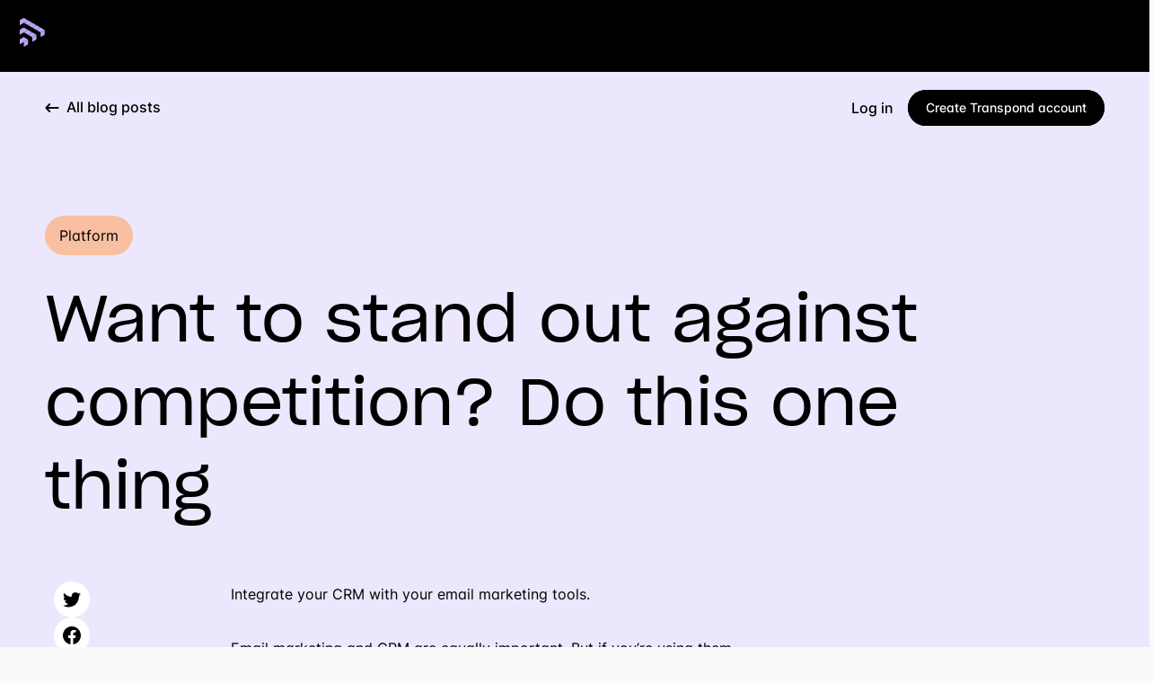

--- FILE ---
content_type: text/html
request_url: https://transpond.io/blog/want-to-stand-out-against-competition-do-this-one-thing/88
body_size: 731
content:
<!doctype html><html lang="en"><head><script>(function (w, d, s, l, i) {
      w[l] = w[l] || []; w[l].push({
        'gtm.start':
          new Date().getTime(), event: 'gtm.js'
      }); var f = d.getElementsByTagName(s)[0],
        j = d.createElement(s), dl = l != 'dataLayer' ? '&l=' + l : ''; j.async = true; j.src =
          'https://www.googletagmanager.com/gtm.js?id=' + i + dl; f.parentNode.insertBefore(j, f);
    })(window, document, 'script', 'dataLayer', 'GTM-W7KPSXK');</script><meta charset="utf-8"><meta name="viewport" content="width=device-width,initial-scale=1"><link rel="preload" href="/fonts/SharpGrotesk.136d703d.woff2" as="font" type="font/woff2" crossorigin><link rel="preload" href="/fonts/Inter-variable.3de07125.ttf" as="font" type="font/ttf" crossorigin><link rel="icon" href="/favicon.ico?v=2.4" sizes="any" type="image/x-icon"><link rel="icon" href="/favicon.svg?v=2.4" type="image/svg+xml"><link rel="icon" href="/favicon.png?v=2.4" sizes="196x196" type="image/png"><link rel="mask-icon" href="/mask.svg?v=2.4" color="#000000" type="image/svg+xml"><link rel="apple-touch-icon" href="/apple-touch-icon.png?v=2.4" type="image/png"><link rel="manifest" href="/site.webmanifest"><meta name="theme-color" content="#000000"><meta name="apple-mobile-web-app-title" content="Transpond"><meta name="application-name" content="Transpond"><meta name="msapplication-TileColor" content="#43b7b2"><script defer="defer" src="/js/chunk-vendors.e9665748.js"></script><script defer="defer" src="/js/app.4f65fd1f.js"></script><link href="/css/app.430ec42a.css" rel="stylesheet"></head><body><noscript><iframe src="https://www.googletagmanager.com/ns.html?id=GTM-W7KPSXK" height="0" width="0" style="display:none;visibility:hidden"></iframe></noscript><div id="app"></div></body><script defer="defer" async id="mp-loader" src="https://api.transpond.io/tracker?am=Ng%3D%3D"></script></html>

--- FILE ---
content_type: text/css
request_url: https://transpond.io/css/app.430ec42a.css
body_size: 35145
content:
@media (max-width:768px){.page-header__title[data-v-23a67719]{font-size:1.8rem;margin:2rem 0 2rem 0!important}.page-header__subtitle[data-v-23a67719]{font-size:.9rem;width:80%!important}}.feature-container[data-v-3c98a5df]{border-radius:80px 80px 0 0;background:linear-gradient(180deg,#fff 0,var(--color-gray-100) 100%);margin-top:60px;margin-bottom:50px}.feature-showcase--top[data-v-3c98a5df]{margin-bottom:40px}.feature-showcase[data-v-3c98a5df]{max-width:1225px;margin:0 auto;text-align:center;position:relative}.feature-showcase__preview[data-v-3c98a5df]{box-shadow:0 4px 10px rgba(0,0,0,.05),0 0 0 1px rgba(0,0,0,.03);overflow:hidden;border-radius:16px;position:relative;padding:8px;transition:box-shadow .3s ease-in-out}.feature-showcase__preview[data-v-3c98a5df]:hover{box-shadow:0 25px 30px -5px rgba(0,0,0,.15),0 10px 15px -6px rgba(0,0,0,.03)}.feature-showcase__preview[data-v-3c98a5df]:before{content:"";position:absolute;top:8px;left:8px;right:8px;bottom:8px;border:1px solid #eeeeed;border-radius:10px;pointer-events:none;z-index:1}.feature-showcase__preview img[data-v-3c98a5df]{transition:transform .3s ease-in-out;position:relative;z-index:0;height:auto;border-radius:12px 12px 0 0;display:block}.feature-showcase__preview:hover img[data-v-3c98a5df]{transform:scale(1.05)}.feature-showcase__preview.dark[data-v-3c98a5df]{background-color:#000;box-shadow:0 8px 17px 0 hsla(0,0%,100%,.1)}.feature-showcase__preview.dark[data-v-3c98a5df]:before{border:1px solid #4d4d4d}.feature-showcase__preview img[data-v-3c98a5df]{width:100%;height:100%;-o-object-fit:cover;object-fit:cover}.feature-showcase__info[data-v-3c98a5df]{padding:32px;margin:0 auto;background:#fff;border-radius:0 0 12px 12px;margin-top:-4px}.feature-showcase__info h4[data-v-3c98a5df]{font-size:20px;margin-bottom:1rem}.feature-showcase__info.dark[data-v-3c98a5df]{background-color:#000;color:#fff}.feature-showcase__info.dark h4[data-v-3c98a5df]{color:#fff}.feature-showcase__info.dark p[data-v-3c98a5df]{color:#e0e0e0}.feature-showcase__info.dark .btn--primary[data-v-3c98a5df]{background-color:#fff;color:#000}.feature-showcase__info.dark .btn--primary[data-v-3c98a5df]:hover{background-color:#000}.feature-label[data-v-3c98a5df]{font-weight:500;font-size:1.125rem;margin-bottom:1rem;display:inline-block;color:var(--color-indigo-600)}.feature-showcase__header[data-v-3c98a5df]{font-size:50px;font-weight:900;margin-top:80px;padding:80px 0 80px}.animate-in[data-v-3c98a5df]{-webkit-animation:fadeIn-3c98a5df .5s ease-in-out;animation:fadeIn-3c98a5df .5s ease-in-out}@-webkit-keyframes fadeIn-3c98a5df{0%{opacity:0;transform:translateY(20px)}to{opacity:1;transform:translateY(0)}}@keyframes fadeIn-3c98a5df{0%{opacity:0;transform:translateY(20px)}to{opacity:1;transform:translateY(0)}}.feature-showcase-wrapper[data-v-3c98a5df]{max-width:1225px;margin-bottom:60px;margin-left:auto;margin-right:auto}.feature-showcase-flex[data-v-3c98a5df]{display:flex;flex-wrap:wrap;justify-content:space-between;gap:20px}.feature-showcase-flex .feature-showcase[data-v-3c98a5df]{flex:1;display:inline-block}@media (max-width:768px){.feature-showcase-flex[data-v-3c98a5df]{flex-direction:column}.feature-showcase-flex .feature-showcase[data-v-3c98a5df]{flex-basis:100%;max-width:100%}.feature-showcase[data-v-3c98a5df]{flex-basis:100%;max-width:100%;padding:0 20px}.feature-showcase__header[data-v-3c98a5df]{font-size:32px;padding:40px 0}.feature-container[data-v-3c98a5df]{margin-top:30px;margin-bottom:60px}.feature-showcase-wrapper[data-v-3c98a5df]{margin-bottom:30px}.feature-showcase-flex[data-v-3c98a5df]{gap:30px}.section-title[data-v-3c98a5df]{font-size:28px}.section-subtitle[data-v-3c98a5df]{font-size:20px}}.integrations-section[data-v-3c98a5df]{background-color:#fff;padding:80px 0}.integrations-container[data-v-3c98a5df]{max-width:1225px;margin:60px auto;padding:0 20px}.integrations-showcase__header[data-v-3c98a5df]{display:flex;justify-content:space-between;align-items:center;margin-bottom:40px}.integrations-grid[data-v-3c98a5df]{display:grid;grid-template-columns:repeat(auto-fit,minmax(250px,1fr));gap:20px}.integration-card[data-v-3c98a5df]{background-color:#fff;border-radius:16px;padding:32px;box-shadow:0 4px 10px rgba(0,0,0,.05),0 0 0 1px rgba(0,0,0,.03);border:none;transition:transform .3s ease,box-shadow .3s ease;position:relative;overflow:hidden}.integration-card[data-v-3c98a5df]:before{content:"";position:absolute;top:8px;left:8px;right:8px;bottom:8px;border:1px solid #eeeeed;border-radius:10px;pointer-events:none}.integration-card[data-v-3c98a5df]:hover{transform:translateY(-5px);box-shadow:0 8px 20px rgba(0,0,0,.1),0 0 0 1px rgba(0,0,0,.03)}.integration-icon[data-v-3c98a5df]{width:48px;height:48px;margin-bottom:40px}.integration-card h3[data-v-3c98a5df]{color:#000;font-size:18px;margin-bottom:10px}.integration-card p[data-v-3c98a5df]{font-size:14px;color:#666}.integration-card a[data-v-3c98a5df]{text-decoration:none}@media (max-width:768px){.integrations-showcase__header[data-v-3c98a5df]{flex-direction:column;align-items:flex-start}.integrations-showcase__header .btn[data-v-3c98a5df]{margin-top:20px}}.cta-section[data-v-3c98a5df]{background-color:#fafaf9;padding:150px 0;text-align:center}.cta-container[data-v-3c98a5df]{max-width:1225px;margin:0 auto;padding:0 20px}.cta-title[data-v-3c98a5df]{font-size:48px;font-weight:700;margin-bottom:40px;color:#333}@media (max-width:768px){.cta-title[data-v-3c98a5df]{font-size:36px}}.homepage-hero__image-container[data-v-3c98a5df]{margin:20px auto}.email-editor-screenshot[data-v-3c98a5df]{width:100%;height:auto}@media (max-width:768px){.homepage-hero__image-container[data-v-3c98a5df]{margin:20px auto}}.feature-comparison-modal-container[data-v-fc94ea82]::-webkit-scrollbar{width:8px}.feature-comparison-modal-container[data-v-fc94ea82]::-webkit-scrollbar-track{background:#f1f1f1;border-radius:4px}.feature-comparison-modal-container[data-v-fc94ea82]::-webkit-scrollbar-thumb{background:#c1c1c1;border-radius:4px}.feature-comparison-modal-container[data-v-fc94ea82]::-webkit-scrollbar-thumb:hover{background:#a8a8a8}.saas-rise-page[data-v-290101e1]{min-height:100vh;background-color:var(--color-primary-stone)}.saas-rise-header[data-v-290101e1]{padding:2rem 0;background:var(--color-white);box-shadow:0 2px 10px rgba(0,0,0,.1)}.saas-rise-header .container[data-v-290101e1]{max-width:1200px;margin:0 auto;padding:0 2rem}.saas-rise-header .header-content[data-v-290101e1]{display:flex;justify-content:space-between;align-items:center}@media(max-width:768px){.saas-rise-header .header-content[data-v-290101e1]{flex-direction:column;gap:1rem;text-align:center}}.saas-rise-logo[data-v-290101e1]{height:40px;width:auto}.saas-rise-badge .saas-rise-logo-container[data-v-290101e1]{display:flex;align-items:center;gap:.5rem;padding:.5rem 1rem;background:linear-gradient(135deg,#ff6b6b,#e85a5a);border-radius:2rem;box-shadow:0 2px 8px rgba(232,90,90,.2);text-decoration:none;transition:all .3s ease;cursor:pointer}.saas-rise-badge .saas-rise-logo-container[data-v-290101e1]:hover{transform:translateY(-2px);box-shadow:0 4px 15px rgba(232,90,90,.3);background:linear-gradient(135deg,#ff7b7b,#f86a6a)}.saas-rise-badge .saas-rise-logo-container:hover .saas-rise-logo-svg[data-v-290101e1]{transform:scale(1.1)}.saas-rise-badge .saas-rise-logo-container:hover .saas-rise-text[data-v-290101e1]{color:#fff}.saas-rise-badge .saas-rise-logo-container[data-v-290101e1]:active{transform:translateY(0);box-shadow:0 2px 8px rgba(232,90,90,.4)}.saas-rise-badge .saas-rise-logo-container .saas-rise-logo-svg[data-v-290101e1]{flex-shrink:0;transition:transform .3s ease}.saas-rise-badge .saas-rise-logo-container .saas-rise-text[data-v-290101e1]{font-size:.875rem;font-weight:600;color:#fff;white-space:nowrap;text-shadow:0 1px 2px rgba(0,0,0,.1);transition:color .3s ease}.saas-rise-main[data-v-290101e1]{padding:4rem 0}.saas-rise-main .container[data-v-290101e1]{max-width:1200px;margin:0 auto;padding:0 2rem}.saas-rise-content[data-v-290101e1]{display:grid;grid-template-columns:1fr 1fr;gap:4rem;align-items:start}@media(max-width:968px){.saas-rise-content[data-v-290101e1]{grid-template-columns:1fr;gap:3rem}}.saas-rise-upsell .saas-rise-title[data-v-290101e1]{font-size:3.5rem;font-weight:700;line-height:1.1;margin-bottom:1.5rem;color:var(--color-gray-900)}.saas-rise-upsell .saas-rise-title .highlight[data-v-290101e1]{background:linear-gradient(135deg,#ff6b6b,#ff8e8e 15%,#e85ae8 30%,#8b5cf6 45%,#6366f1 60%,#3b82f6 75%,#06b6d4 90%,#10b981);-webkit-background-clip:text;-webkit-text-fill-color:transparent;background-clip:text;display:inline-block}@media(max-width:768px){.saas-rise-upsell .saas-rise-title[data-v-290101e1]{font-size:2.5rem}}.saas-rise-upsell .saas-rise-subtitle[data-v-290101e1]{font-size:1.25rem;color:var(--color-gray-600);margin-bottom:3rem;line-height:1.6}.saas-rise-features[data-v-290101e1]{margin-bottom:3rem}.saas-rise-features .feature-item[data-v-290101e1]{margin-bottom:2rem}.saas-rise-features .feature-item .feature-content h3[data-v-290101e1]{font-size:1.1rem;font-weight:600;margin-bottom:.5rem;color:var(--color-gray-900)}.saas-rise-features .feature-item .feature-content p[data-v-290101e1]{color:var(--color-gray-600);margin:0}.saas-rise-stats[data-v-290101e1]{display:flex;gap:2rem}@media(max-width:768px){.saas-rise-stats[data-v-290101e1]{flex-direction:column;gap:1rem}}.saas-rise-stats .stat[data-v-290101e1]{display:flex;flex-direction:column}.saas-rise-stats .stat strong[data-v-290101e1]{font-size:1.5rem;font-weight:700;color:var(--color-indigo-600)}.saas-rise-stats .stat span[data-v-290101e1]{font-size:.9rem;color:var(--color-gray-600)}.saas-rise-signup[data-v-290101e1]{position:relative}.saas-rise-signup .signup-card[data-v-290101e1]{position:relative;background:var(--color-white);border-radius:1rem;padding:2.5rem;max-width:500px;margin:0 auto}.saas-rise-signup .signup-card h2[data-v-290101e1]{font-size:2rem;font-weight:700;margin-bottom:.5rem;color:var(--color-gray-900);text-align:center}.saas-rise-signup .signup-card>p[data-v-290101e1]{text-align:center;color:var(--color-gray-600);margin-bottom:2rem;font-size:1rem}.saas-rise-signup .signup-card .trusted-text[data-v-290101e1]{text-align:center!important;color:var(--color-gray-700)!important;margin-top:1rem!important;margin-bottom:2.5rem!important;font-size:1rem!important}.saas-rise-signup .signup-card .trusted-by-saasrise[data-v-290101e1]{color:#000!important;font-weight:400;text-decoration:underline!important;-webkit-text-decoration-color:#ff6b6b!important;text-decoration-color:#ff6b6b!important;text-decoration-thickness:2px!important;text-underline-offset:3px!important}.signup-form .form-group[data-v-290101e1]{margin-bottom:1.5rem}.signup-form .form-group label[data-v-290101e1]{display:block;font-weight:500;margin-bottom:.5rem;color:var(--color-gray-900);font-size:.95rem}.signup-form .form-group .form-input[data-v-290101e1]{width:100%;padding:.875rem 1rem;border:1px solid var(--color-gray-300);border-radius:.5rem;font-size:1rem;transition:border-color .2s ease;background:var(--color-white)}.signup-form .form-group .form-input[data-v-290101e1]:focus{outline:none;border-color:var(--color-indigo-500)}.signup-form .form-row[data-v-290101e1]{display:grid;grid-template-columns:1fr 1fr;gap:1rem}.signup-form .form-row .form-group[data-v-290101e1]{margin-bottom:1.5rem}.signup-form .password-container[data-v-290101e1]{position:relative}.signup-form .password-container .password-toggle[data-v-290101e1]{position:absolute;right:1rem;top:50%;transform:translateY(-50%);background:none;border:none;cursor:pointer;color:var(--color-gray-500)}.signup-form .password-container .password-toggle[data-v-290101e1]:hover{color:var(--color-gray-700)}.signup-form .password-requirements[data-v-290101e1]{font-size:.85rem;color:var(--color-gray-500);margin-top:.5rem;margin-bottom:0}.signup-form .form-checkboxes[data-v-290101e1]{margin-bottom:2rem}.signup-form .form-checkboxes .checkbox-label[data-v-290101e1]{display:flex;align-items:flex-start;margin-bottom:1rem;cursor:pointer}.signup-form .form-checkboxes .checkbox-label input[type=checkbox][data-v-290101e1]{margin-right:.75rem;margin-top:.125rem;flex-shrink:0}.signup-form .form-checkboxes .checkbox-label .checkbox-text[data-v-290101e1]{font-size:.9rem;color:var(--color-gray-700);line-height:1.4}.signup-form .form-checkboxes .checkbox-label .checkbox-text a[data-v-290101e1]{color:var(--color-indigo-600);text-decoration:none}.signup-form .form-checkboxes .checkbox-label .checkbox-text a[data-v-290101e1]:hover{text-decoration:underline}.signup-form .create-account-btn[data-v-290101e1]{width:100%;background:var(--color-black);color:var(--color-white);border:none;border-radius:.5rem;padding:1rem 1.5rem;font-size:1rem;font-weight:600;cursor:pointer;display:flex;align-items:center;justify-content:center;gap:.5rem;transition:background-color .2s ease;margin-bottom:1.5rem}.signup-form .create-account-btn[data-v-290101e1]:hover{background:var(--color-gray-800)}.signup-form .create-account-btn svg[data-v-290101e1]{flex-shrink:0}.login-link[data-v-290101e1]{text-align:center}.login-link p[data-v-290101e1]{font-size:.9rem;color:var(--color-gray-600);margin:0}.login-link p a[data-v-290101e1]{color:var(--color-indigo-600);text-decoration:none}.login-link p a[data-v-290101e1]:hover{text-decoration:underline}.error-message[data-v-290101e1]{background-color:#ff6b6b;color:#fff;padding:1rem;border-radius:.5rem;margin-bottom:1rem;text-align:center}.redirect-overlay[data-v-290101e1]{position:absolute;top:0;left:0;width:100%;height:100%;background-color:rgba(0,0,0,.1);z-index:1000;border-radius:1rem}.success-message[data-v-290101e1]{text-align:center;padding:2rem 0}.success-message .success-icon[data-v-290101e1]{margin-bottom:1.5rem}.success-message .success-icon svg[data-v-290101e1]{color:#10b981;margin:0 auto;display:block}.success-message h2[data-v-290101e1]{font-size:2rem;font-weight:700;margin-bottom:1rem;color:var(--color-gray-900)}.success-message .success-text[data-v-290101e1]{font-size:1.1rem;color:var(--color-gray-700);margin-bottom:1rem;line-height:1.6}.success-message .success-text strong[data-v-290101e1]{color:var(--color-gray-900)}.success-message .email-reminder[data-v-290101e1]{font-size:1rem;color:var(--color-gray-600);margin-bottom:2rem;line-height:1.6;background:#f3f4f6;padding:1rem;border-radius:.5rem;border-left:4px solid #10b981}.success-message .login-btn[data-v-290101e1]{display:inline-flex;align-items:center;justify-content:center;gap:.5rem;background:var(--color-black);color:var(--color-white);text-decoration:none;border-radius:.5rem;padding:1rem 1.5rem;font-size:1rem;font-weight:600;transition:background-color .2s ease}.success-message .login-btn[data-v-290101e1]:hover{background:var(--color-gray-800)}.success-message .login-btn svg[data-v-290101e1]{flex-shrink:0}.p-0{padding:0}.p-1{padding:4px}.p-2{padding:8px}.p-3{padding:12px}.p-4{padding:16px}.p-5{padding:20px}.p-6{padding:24px}.p-7{padding:28px}.p-8{padding:32px}.p-9{padding:36px}.p-10{padding:40px}.p-12{padding:48px}.p-14{padding:56px}.p-15{padding:60px}.p-16{padding:64px}.p-18{padding:72px}.p-20{padding:80px}.p-24{padding:96px}.p-25{padding:100px}.p-28{padding:112px}.p-29{padding:116px}.p-30{padding:120px}.p-32{padding:128px}.p-34{padding:136px}.p-40{padding:160px}.p-48{padding:192px}.p-56{padding:224px}.mt-0{margin-top:0!important}.mr-0{margin-right:0!important}.mb-0{margin-bottom:0!important}.ml-0{margin-left:0!important}.pt-0{padding-top:0!important}.pr-0{padding-right:0!important}.pb-0{padding-bottom:0!important}.pl-0{padding-left:0!important}.m-0{margin:0!important}.p-0{padding:0!important}.mt-1{margin-top:4px!important}.mr-1{margin-right:4px!important}.mb-1{margin-bottom:4px!important}.ml-1{margin-left:4px!important}.pt-1{padding-top:4px!important}.pr-1{padding-right:4px!important}.pb-1{padding-bottom:4px!important}.pl-1{padding-left:4px!important}.m-1{margin:4px!important}.p-1{padding:4px!important}.mt-2{margin-top:8px!important}.mr-2{margin-right:8px!important}.mb-2{margin-bottom:8px!important}.ml-2{margin-left:8px!important}.pt-2{padding-top:8px!important}.pr-2{padding-right:8px!important}.pb-2{padding-bottom:8px!important}.pl-2{padding-left:8px!important}.m-2{margin:8px!important}.p-2{padding:8px!important}.mt-3{margin-top:12px!important}.mr-3{margin-right:12px!important}.mb-3{margin-bottom:12px!important}.ml-3{margin-left:12px!important}.pt-3{padding-top:12px!important}.pr-3{padding-right:12px!important}.pb-3{padding-bottom:12px!important}.pl-3{padding-left:12px!important}.m-3{margin:12px!important}.p-3{padding:12px!important}.mt-4{margin-top:16px!important}.mr-4{margin-right:16px!important}.mb-4{margin-bottom:16px!important}.ml-4{margin-left:16px!important}.pt-4{padding-top:16px!important}.pr-4{padding-right:16px!important}.pb-4{padding-bottom:16px!important}.pl-4{padding-left:16px!important}.m-4{margin:16px!important}.p-4{padding:16px!important}.mt-5{margin-top:20px!important}.mr-5{margin-right:20px!important}.mb-5{margin-bottom:20px!important}.ml-5{margin-left:20px!important}.pt-5{padding-top:20px!important}.pr-5{padding-right:20px!important}.pb-5{padding-bottom:20px!important}.pl-5{padding-left:20px!important}.m-5{margin:20px!important}.p-5{padding:20px!important}.mt-6{margin-top:24px!important}.mr-6{margin-right:24px!important}.mb-6{margin-bottom:24px!important}.ml-6{margin-left:24px!important}.pt-6{padding-top:24px!important}.pr-6{padding-right:24px!important}.pb-6{padding-bottom:24px!important}.pl-6{padding-left:24px!important}.m-6{margin:24px!important}.p-6{padding:24px!important}.mt-7{margin-top:28px!important}.mr-7{margin-right:28px!important}.mb-7{margin-bottom:28px!important}.ml-7{margin-left:28px!important}.pt-7{padding-top:28px!important}.pr-7{padding-right:28px!important}.pb-7{padding-bottom:28px!important}.pl-7{padding-left:28px!important}.m-7{margin:28px!important}.p-7{padding:28px!important}.mt-8{margin-top:32px!important}.mr-8{margin-right:32px!important}.mb-8{margin-bottom:32px!important}.ml-8{margin-left:32px!important}.pt-8{padding-top:32px!important}.pr-8{padding-right:32px!important}.pb-8{padding-bottom:32px!important}.pl-8{padding-left:32px!important}.m-8{margin:32px!important}.p-8{padding:32px!important}.mt-9{margin-top:36px!important}.mr-9{margin-right:36px!important}.mb-9{margin-bottom:36px!important}.ml-9{margin-left:36px!important}.pt-9{padding-top:36px!important}.pr-9{padding-right:36px!important}.pb-9{padding-bottom:36px!important}.pl-9{padding-left:36px!important}.m-9{margin:36px!important}.p-9{padding:36px!important}.mt-10{margin-top:40px!important}.mr-10{margin-right:40px!important}.mb-10{margin-bottom:40px!important}.ml-10{margin-left:40px!important}.pt-10{padding-top:40px!important}.pr-10{padding-right:40px!important}.pb-10{padding-bottom:40px!important}.pl-10{padding-left:40px!important}.m-10{margin:40px!important}.p-10{padding:40px!important}.mt-12{margin-top:48px!important}.mr-12{margin-right:48px!important}.mb-12{margin-bottom:48px!important}.ml-12{margin-left:48px!important}.pt-12{padding-top:48px!important}.pr-12{padding-right:48px!important}.pb-12{padding-bottom:48px!important}.pl-12{padding-left:48px!important}.m-12{margin:48px!important}.p-12{padding:48px!important}.mt-14{margin-top:56px!important}.mr-14{margin-right:56px!important}.mb-14{margin-bottom:56px!important}.ml-14{margin-left:56px!important}.pt-14{padding-top:56px!important}.pr-14{padding-right:56px!important}.pb-14{padding-bottom:56px!important}.pl-14{padding-left:56px!important}.m-14{margin:56px!important}.p-14{padding:56px!important}.mt-15{margin-top:60px!important}.mr-15{margin-right:60px!important}.mb-15{margin-bottom:60px!important}.ml-15{margin-left:60px!important}.pt-15{padding-top:60px!important}.pr-15{padding-right:60px!important}.pb-15{padding-bottom:60px!important}.pl-15{padding-left:60px!important}.m-15{margin:60px!important}.p-15{padding:60px!important}.mt-16{margin-top:64px!important}.mr-16{margin-right:64px!important}.mb-16{margin-bottom:64px!important}.ml-16{margin-left:64px!important}.pt-16{padding-top:64px!important}.pr-16{padding-right:64px!important}.pb-16{padding-bottom:64px!important}.pl-16{padding-left:64px!important}.m-16{margin:64px!important}.p-16{padding:64px!important}.mt-18{margin-top:72px!important}.mr-18{margin-right:72px!important}.mb-18{margin-bottom:72px!important}.ml-18{margin-left:72px!important}.pt-18{padding-top:72px!important}.pr-18{padding-right:72px!important}.pb-18{padding-bottom:72px!important}.pl-18{padding-left:72px!important}.m-18{margin:72px!important}.p-18{padding:72px!important}.mt-20{margin-top:80px!important}.mr-20{margin-right:80px!important}.mb-20{margin-bottom:80px!important}.ml-20{margin-left:80px!important}.pt-20{padding-top:80px!important}.pr-20{padding-right:80px!important}.pb-20{padding-bottom:80px!important}.pl-20{padding-left:80px!important}.m-20{margin:80px!important}.p-20{padding:80px!important}.mt-24{margin-top:96px!important}.mr-24{margin-right:96px!important}.mb-24{margin-bottom:96px!important}.ml-24{margin-left:96px!important}.pt-24{padding-top:96px!important}.pr-24{padding-right:96px!important}.pb-24{padding-bottom:96px!important}.pl-24{padding-left:96px!important}.m-24{margin:96px!important}.p-24{padding:96px!important}.mt-25{margin-top:100px!important}.mr-25{margin-right:100px!important}.mb-25{margin-bottom:100px!important}.ml-25{margin-left:100px!important}.pt-25{padding-top:100px!important}.pr-25{padding-right:100px!important}.pb-25{padding-bottom:100px!important}.pl-25{padding-left:100px!important}.m-25{margin:100px!important}.p-25{padding:100px!important}.mt-28{margin-top:112px!important}.mr-28{margin-right:112px!important}.mb-28{margin-bottom:112px!important}.ml-28{margin-left:112px!important}.pt-28{padding-top:112px!important}.pr-28{padding-right:112px!important}.pb-28{padding-bottom:112px!important}.pl-28{padding-left:112px!important}.m-28{margin:112px!important}.p-28{padding:112px!important}.mt-29{margin-top:116px!important}.mr-29{margin-right:116px!important}.mb-29{margin-bottom:116px!important}.ml-29{margin-left:116px!important}.pt-29{padding-top:116px!important}.pr-29{padding-right:116px!important}.pb-29{padding-bottom:116px!important}.pl-29{padding-left:116px!important}.m-29{margin:116px!important}.p-29{padding:116px!important}.mt-30{margin-top:120px!important}.mr-30{margin-right:120px!important}.mb-30{margin-bottom:120px!important}.ml-30{margin-left:120px!important}.pt-30{padding-top:120px!important}.pr-30{padding-right:120px!important}.pb-30{padding-bottom:120px!important}.pl-30{padding-left:120px!important}.m-30{margin:120px!important}.p-30{padding:120px!important}.mt-32{margin-top:128px!important}.mr-32{margin-right:128px!important}.mb-32{margin-bottom:128px!important}.ml-32{margin-left:128px!important}.pt-32{padding-top:128px!important}.pr-32{padding-right:128px!important}.pb-32{padding-bottom:128px!important}.pl-32{padding-left:128px!important}.m-32{margin:128px!important}.p-32{padding:128px!important}.mt-34{margin-top:136px!important}.mr-34{margin-right:136px!important}.mb-34{margin-bottom:136px!important}.ml-34{margin-left:136px!important}.pt-34{padding-top:136px!important}.pr-34{padding-right:136px!important}.pb-34{padding-bottom:136px!important}.pl-34{padding-left:136px!important}.m-34{margin:136px!important}.p-34{padding:136px!important}.mt-40{margin-top:160px!important}.mr-40{margin-right:160px!important}.mb-40{margin-bottom:160px!important}.ml-40{margin-left:160px!important}.pt-40{padding-top:160px!important}.pr-40{padding-right:160px!important}.pb-40{padding-bottom:160px!important}.pl-40{padding-left:160px!important}.m-40{margin:160px!important}.p-40{padding:160px!important}.mt-48{margin-top:192px!important}.mr-48{margin-right:192px!important}.mb-48{margin-bottom:192px!important}.ml-48{margin-left:192px!important}.pt-48{padding-top:192px!important}.pr-48{padding-right:192px!important}.pb-48{padding-bottom:192px!important}.pl-48{padding-left:192px!important}.m-48{margin:192px!important}.p-48{padding:192px!important}.mt-56{margin-top:224px!important}.mr-56{margin-right:224px!important}.mb-56{margin-bottom:224px!important}.ml-56{margin-left:224px!important}.pt-56{padding-top:224px!important}.pr-56{padding-right:224px!important}.pb-56{padding-bottom:224px!important}.pl-56{padding-left:224px!important}.m-56{margin:224px!important}.p-56{padding:224px!important}@media only screen and (min-width:0px){.xs\:mt-0{margin-top:0!important}.xs\:mr-0{margin-right:0!important}.xs\:mb-0{margin-bottom:0!important}.xs\:ml-0{margin-left:0!important}.xs\:pt-0{padding-top:0!important}.xs\:pr-0{padding-right:0!important}.xs\:pb-0{padding-bottom:0!important}.xs\:pl-0{padding-left:0!important}.xs\:m-0{margin:0!important}.xs\:p-0{padding:0!important}.xs\:mt-1{margin-top:4px!important}.xs\:mr-1{margin-right:4px!important}.xs\:mb-1{margin-bottom:4px!important}.xs\:ml-1{margin-left:4px!important}.xs\:pt-1{padding-top:4px!important}.xs\:pr-1{padding-right:4px!important}.xs\:pb-1{padding-bottom:4px!important}.xs\:pl-1{padding-left:4px!important}.xs\:m-1{margin:4px!important}.xs\:p-1{padding:4px!important}.xs\:mt-2{margin-top:8px!important}.xs\:mr-2{margin-right:8px!important}.xs\:mb-2{margin-bottom:8px!important}.xs\:ml-2{margin-left:8px!important}.xs\:pt-2{padding-top:8px!important}.xs\:pr-2{padding-right:8px!important}.xs\:pb-2{padding-bottom:8px!important}.xs\:pl-2{padding-left:8px!important}.xs\:m-2{margin:8px!important}.xs\:p-2{padding:8px!important}.xs\:mt-3{margin-top:12px!important}.xs\:mr-3{margin-right:12px!important}.xs\:mb-3{margin-bottom:12px!important}.xs\:ml-3{margin-left:12px!important}.xs\:pt-3{padding-top:12px!important}.xs\:pr-3{padding-right:12px!important}.xs\:pb-3{padding-bottom:12px!important}.xs\:pl-3{padding-left:12px!important}.xs\:m-3{margin:12px!important}.xs\:p-3{padding:12px!important}.xs\:mt-4{margin-top:16px!important}.xs\:mr-4{margin-right:16px!important}.xs\:mb-4{margin-bottom:16px!important}.xs\:ml-4{margin-left:16px!important}.xs\:pt-4{padding-top:16px!important}.xs\:pr-4{padding-right:16px!important}.xs\:pb-4{padding-bottom:16px!important}.xs\:pl-4{padding-left:16px!important}.xs\:m-4{margin:16px!important}.xs\:p-4{padding:16px!important}.xs\:mt-5{margin-top:20px!important}.xs\:mr-5{margin-right:20px!important}.xs\:mb-5{margin-bottom:20px!important}.xs\:ml-5{margin-left:20px!important}.xs\:pt-5{padding-top:20px!important}.xs\:pr-5{padding-right:20px!important}.xs\:pb-5{padding-bottom:20px!important}.xs\:pl-5{padding-left:20px!important}.xs\:m-5{margin:20px!important}.xs\:p-5{padding:20px!important}.xs\:mt-6{margin-top:24px!important}.xs\:mr-6{margin-right:24px!important}.xs\:mb-6{margin-bottom:24px!important}.xs\:ml-6{margin-left:24px!important}.xs\:pt-6{padding-top:24px!important}.xs\:pr-6{padding-right:24px!important}.xs\:pb-6{padding-bottom:24px!important}.xs\:pl-6{padding-left:24px!important}.xs\:m-6{margin:24px!important}.xs\:p-6{padding:24px!important}.xs\:mt-7{margin-top:28px!important}.xs\:mr-7{margin-right:28px!important}.xs\:mb-7{margin-bottom:28px!important}.xs\:ml-7{margin-left:28px!important}.xs\:pt-7{padding-top:28px!important}.xs\:pr-7{padding-right:28px!important}.xs\:pb-7{padding-bottom:28px!important}.xs\:pl-7{padding-left:28px!important}.xs\:m-7{margin:28px!important}.xs\:p-7{padding:28px!important}.xs\:mt-8{margin-top:32px!important}.xs\:mr-8{margin-right:32px!important}.xs\:mb-8{margin-bottom:32px!important}.xs\:ml-8{margin-left:32px!important}.xs\:pt-8{padding-top:32px!important}.xs\:pr-8{padding-right:32px!important}.xs\:pb-8{padding-bottom:32px!important}.xs\:pl-8{padding-left:32px!important}.xs\:m-8{margin:32px!important}.xs\:p-8{padding:32px!important}.xs\:mt-9{margin-top:36px!important}.xs\:mr-9{margin-right:36px!important}.xs\:mb-9{margin-bottom:36px!important}.xs\:ml-9{margin-left:36px!important}.xs\:pt-9{padding-top:36px!important}.xs\:pr-9{padding-right:36px!important}.xs\:pb-9{padding-bottom:36px!important}.xs\:pl-9{padding-left:36px!important}.xs\:m-9{margin:36px!important}.xs\:p-9{padding:36px!important}.xs\:mt-10{margin-top:40px!important}.xs\:mr-10{margin-right:40px!important}.xs\:mb-10{margin-bottom:40px!important}.xs\:ml-10{margin-left:40px!important}.xs\:pt-10{padding-top:40px!important}.xs\:pr-10{padding-right:40px!important}.xs\:pb-10{padding-bottom:40px!important}.xs\:pl-10{padding-left:40px!important}.xs\:m-10{margin:40px!important}.xs\:p-10{padding:40px!important}.xs\:mt-12{margin-top:48px!important}.xs\:mr-12{margin-right:48px!important}.xs\:mb-12{margin-bottom:48px!important}.xs\:ml-12{margin-left:48px!important}.xs\:pt-12{padding-top:48px!important}.xs\:pr-12{padding-right:48px!important}.xs\:pb-12{padding-bottom:48px!important}.xs\:pl-12{padding-left:48px!important}.xs\:m-12{margin:48px!important}.xs\:p-12{padding:48px!important}.xs\:mt-14{margin-top:56px!important}.xs\:mr-14{margin-right:56px!important}.xs\:mb-14{margin-bottom:56px!important}.xs\:ml-14{margin-left:56px!important}.xs\:pt-14{padding-top:56px!important}.xs\:pr-14{padding-right:56px!important}.xs\:pb-14{padding-bottom:56px!important}.xs\:pl-14{padding-left:56px!important}.xs\:m-14{margin:56px!important}.xs\:p-14{padding:56px!important}.xs\:mt-15{margin-top:60px!important}.xs\:mr-15{margin-right:60px!important}.xs\:mb-15{margin-bottom:60px!important}.xs\:ml-15{margin-left:60px!important}.xs\:pt-15{padding-top:60px!important}.xs\:pr-15{padding-right:60px!important}.xs\:pb-15{padding-bottom:60px!important}.xs\:pl-15{padding-left:60px!important}.xs\:m-15{margin:60px!important}.xs\:p-15{padding:60px!important}.xs\:mt-16{margin-top:64px!important}.xs\:mr-16{margin-right:64px!important}.xs\:mb-16{margin-bottom:64px!important}.xs\:ml-16{margin-left:64px!important}.xs\:pt-16{padding-top:64px!important}.xs\:pr-16{padding-right:64px!important}.xs\:pb-16{padding-bottom:64px!important}.xs\:pl-16{padding-left:64px!important}.xs\:m-16{margin:64px!important}.xs\:p-16{padding:64px!important}.xs\:mt-18{margin-top:72px!important}.xs\:mr-18{margin-right:72px!important}.xs\:mb-18{margin-bottom:72px!important}.xs\:ml-18{margin-left:72px!important}.xs\:pt-18{padding-top:72px!important}.xs\:pr-18{padding-right:72px!important}.xs\:pb-18{padding-bottom:72px!important}.xs\:pl-18{padding-left:72px!important}.xs\:m-18{margin:72px!important}.xs\:p-18{padding:72px!important}.xs\:mt-20{margin-top:80px!important}.xs\:mr-20{margin-right:80px!important}.xs\:mb-20{margin-bottom:80px!important}.xs\:ml-20{margin-left:80px!important}.xs\:pt-20{padding-top:80px!important}.xs\:pr-20{padding-right:80px!important}.xs\:pb-20{padding-bottom:80px!important}.xs\:pl-20{padding-left:80px!important}.xs\:m-20{margin:80px!important}.xs\:p-20{padding:80px!important}.xs\:mt-24{margin-top:96px!important}.xs\:mr-24{margin-right:96px!important}.xs\:mb-24{margin-bottom:96px!important}.xs\:ml-24{margin-left:96px!important}.xs\:pt-24{padding-top:96px!important}.xs\:pr-24{padding-right:96px!important}.xs\:pb-24{padding-bottom:96px!important}.xs\:pl-24{padding-left:96px!important}.xs\:m-24{margin:96px!important}.xs\:p-24{padding:96px!important}.xs\:mt-25{margin-top:100px!important}.xs\:mr-25{margin-right:100px!important}.xs\:mb-25{margin-bottom:100px!important}.xs\:ml-25{margin-left:100px!important}.xs\:pt-25{padding-top:100px!important}.xs\:pr-25{padding-right:100px!important}.xs\:pb-25{padding-bottom:100px!important}.xs\:pl-25{padding-left:100px!important}.xs\:m-25{margin:100px!important}.xs\:p-25{padding:100px!important}.xs\:mt-28{margin-top:112px!important}.xs\:mr-28{margin-right:112px!important}.xs\:mb-28{margin-bottom:112px!important}.xs\:ml-28{margin-left:112px!important}.xs\:pt-28{padding-top:112px!important}.xs\:pr-28{padding-right:112px!important}.xs\:pb-28{padding-bottom:112px!important}.xs\:pl-28{padding-left:112px!important}.xs\:m-28{margin:112px!important}.xs\:p-28{padding:112px!important}.xs\:mt-29{margin-top:116px!important}.xs\:mr-29{margin-right:116px!important}.xs\:mb-29{margin-bottom:116px!important}.xs\:ml-29{margin-left:116px!important}.xs\:pt-29{padding-top:116px!important}.xs\:pr-29{padding-right:116px!important}.xs\:pb-29{padding-bottom:116px!important}.xs\:pl-29{padding-left:116px!important}.xs\:m-29{margin:116px!important}.xs\:p-29{padding:116px!important}.xs\:mt-30{margin-top:120px!important}.xs\:mr-30{margin-right:120px!important}.xs\:mb-30{margin-bottom:120px!important}.xs\:ml-30{margin-left:120px!important}.xs\:pt-30{padding-top:120px!important}.xs\:pr-30{padding-right:120px!important}.xs\:pb-30{padding-bottom:120px!important}.xs\:pl-30{padding-left:120px!important}.xs\:m-30{margin:120px!important}.xs\:p-30{padding:120px!important}.xs\:mt-32{margin-top:128px!important}.xs\:mr-32{margin-right:128px!important}.xs\:mb-32{margin-bottom:128px!important}.xs\:ml-32{margin-left:128px!important}.xs\:pt-32{padding-top:128px!important}.xs\:pr-32{padding-right:128px!important}.xs\:pb-32{padding-bottom:128px!important}.xs\:pl-32{padding-left:128px!important}.xs\:m-32{margin:128px!important}.xs\:p-32{padding:128px!important}.xs\:mt-34{margin-top:136px!important}.xs\:mr-34{margin-right:136px!important}.xs\:mb-34{margin-bottom:136px!important}.xs\:ml-34{margin-left:136px!important}.xs\:pt-34{padding-top:136px!important}.xs\:pr-34{padding-right:136px!important}.xs\:pb-34{padding-bottom:136px!important}.xs\:pl-34{padding-left:136px!important}.xs\:m-34{margin:136px!important}.xs\:p-34{padding:136px!important}.xs\:mt-40{margin-top:160px!important}.xs\:mr-40{margin-right:160px!important}.xs\:mb-40{margin-bottom:160px!important}.xs\:ml-40{margin-left:160px!important}.xs\:pt-40{padding-top:160px!important}.xs\:pr-40{padding-right:160px!important}.xs\:pb-40{padding-bottom:160px!important}.xs\:pl-40{padding-left:160px!important}.xs\:m-40{margin:160px!important}.xs\:p-40{padding:160px!important}.xs\:mt-48{margin-top:192px!important}.xs\:mr-48{margin-right:192px!important}.xs\:mb-48{margin-bottom:192px!important}.xs\:ml-48{margin-left:192px!important}.xs\:pt-48{padding-top:192px!important}.xs\:pr-48{padding-right:192px!important}.xs\:pb-48{padding-bottom:192px!important}.xs\:pl-48{padding-left:192px!important}.xs\:m-48{margin:192px!important}.xs\:p-48{padding:192px!important}.xs\:mt-56{margin-top:224px!important}.xs\:mr-56{margin-right:224px!important}.xs\:mb-56{margin-bottom:224px!important}.xs\:ml-56{margin-left:224px!important}.xs\:pt-56{padding-top:224px!important}.xs\:pr-56{padding-right:224px!important}.xs\:pb-56{padding-bottom:224px!important}.xs\:pl-56{padding-left:224px!important}.xs\:m-56{margin:224px!important}.xs\:p-56{padding:224px!important}}@media only screen and (min-width:420px){.xvs\:mt-0{margin-top:0!important}.xvs\:mr-0{margin-right:0!important}.xvs\:mb-0{margin-bottom:0!important}.xvs\:ml-0{margin-left:0!important}.xvs\:pt-0{padding-top:0!important}.xvs\:pr-0{padding-right:0!important}.xvs\:pb-0{padding-bottom:0!important}.xvs\:pl-0{padding-left:0!important}.xvs\:m-0{margin:0!important}.xvs\:p-0{padding:0!important}.xvs\:mt-1{margin-top:4px!important}.xvs\:mr-1{margin-right:4px!important}.xvs\:mb-1{margin-bottom:4px!important}.xvs\:ml-1{margin-left:4px!important}.xvs\:pt-1{padding-top:4px!important}.xvs\:pr-1{padding-right:4px!important}.xvs\:pb-1{padding-bottom:4px!important}.xvs\:pl-1{padding-left:4px!important}.xvs\:m-1{margin:4px!important}.xvs\:p-1{padding:4px!important}.xvs\:mt-2{margin-top:8px!important}.xvs\:mr-2{margin-right:8px!important}.xvs\:mb-2{margin-bottom:8px!important}.xvs\:ml-2{margin-left:8px!important}.xvs\:pt-2{padding-top:8px!important}.xvs\:pr-2{padding-right:8px!important}.xvs\:pb-2{padding-bottom:8px!important}.xvs\:pl-2{padding-left:8px!important}.xvs\:m-2{margin:8px!important}.xvs\:p-2{padding:8px!important}.xvs\:mt-3{margin-top:12px!important}.xvs\:mr-3{margin-right:12px!important}.xvs\:mb-3{margin-bottom:12px!important}.xvs\:ml-3{margin-left:12px!important}.xvs\:pt-3{padding-top:12px!important}.xvs\:pr-3{padding-right:12px!important}.xvs\:pb-3{padding-bottom:12px!important}.xvs\:pl-3{padding-left:12px!important}.xvs\:m-3{margin:12px!important}.xvs\:p-3{padding:12px!important}.xvs\:mt-4{margin-top:16px!important}.xvs\:mr-4{margin-right:16px!important}.xvs\:mb-4{margin-bottom:16px!important}.xvs\:ml-4{margin-left:16px!important}.xvs\:pt-4{padding-top:16px!important}.xvs\:pr-4{padding-right:16px!important}.xvs\:pb-4{padding-bottom:16px!important}.xvs\:pl-4{padding-left:16px!important}.xvs\:m-4{margin:16px!important}.xvs\:p-4{padding:16px!important}.xvs\:mt-5{margin-top:20px!important}.xvs\:mr-5{margin-right:20px!important}.xvs\:mb-5{margin-bottom:20px!important}.xvs\:ml-5{margin-left:20px!important}.xvs\:pt-5{padding-top:20px!important}.xvs\:pr-5{padding-right:20px!important}.xvs\:pb-5{padding-bottom:20px!important}.xvs\:pl-5{padding-left:20px!important}.xvs\:m-5{margin:20px!important}.xvs\:p-5{padding:20px!important}.xvs\:mt-6{margin-top:24px!important}.xvs\:mr-6{margin-right:24px!important}.xvs\:mb-6{margin-bottom:24px!important}.xvs\:ml-6{margin-left:24px!important}.xvs\:pt-6{padding-top:24px!important}.xvs\:pr-6{padding-right:24px!important}.xvs\:pb-6{padding-bottom:24px!important}.xvs\:pl-6{padding-left:24px!important}.xvs\:m-6{margin:24px!important}.xvs\:p-6{padding:24px!important}.xvs\:mt-7{margin-top:28px!important}.xvs\:mr-7{margin-right:28px!important}.xvs\:mb-7{margin-bottom:28px!important}.xvs\:ml-7{margin-left:28px!important}.xvs\:pt-7{padding-top:28px!important}.xvs\:pr-7{padding-right:28px!important}.xvs\:pb-7{padding-bottom:28px!important}.xvs\:pl-7{padding-left:28px!important}.xvs\:m-7{margin:28px!important}.xvs\:p-7{padding:28px!important}.xvs\:mt-8{margin-top:32px!important}.xvs\:mr-8{margin-right:32px!important}.xvs\:mb-8{margin-bottom:32px!important}.xvs\:ml-8{margin-left:32px!important}.xvs\:pt-8{padding-top:32px!important}.xvs\:pr-8{padding-right:32px!important}.xvs\:pb-8{padding-bottom:32px!important}.xvs\:pl-8{padding-left:32px!important}.xvs\:m-8{margin:32px!important}.xvs\:p-8{padding:32px!important}.xvs\:mt-9{margin-top:36px!important}.xvs\:mr-9{margin-right:36px!important}.xvs\:mb-9{margin-bottom:36px!important}.xvs\:ml-9{margin-left:36px!important}.xvs\:pt-9{padding-top:36px!important}.xvs\:pr-9{padding-right:36px!important}.xvs\:pb-9{padding-bottom:36px!important}.xvs\:pl-9{padding-left:36px!important}.xvs\:m-9{margin:36px!important}.xvs\:p-9{padding:36px!important}.xvs\:mt-10{margin-top:40px!important}.xvs\:mr-10{margin-right:40px!important}.xvs\:mb-10{margin-bottom:40px!important}.xvs\:ml-10{margin-left:40px!important}.xvs\:pt-10{padding-top:40px!important}.xvs\:pr-10{padding-right:40px!important}.xvs\:pb-10{padding-bottom:40px!important}.xvs\:pl-10{padding-left:40px!important}.xvs\:m-10{margin:40px!important}.xvs\:p-10{padding:40px!important}.xvs\:mt-12{margin-top:48px!important}.xvs\:mr-12{margin-right:48px!important}.xvs\:mb-12{margin-bottom:48px!important}.xvs\:ml-12{margin-left:48px!important}.xvs\:pt-12{padding-top:48px!important}.xvs\:pr-12{padding-right:48px!important}.xvs\:pb-12{padding-bottom:48px!important}.xvs\:pl-12{padding-left:48px!important}.xvs\:m-12{margin:48px!important}.xvs\:p-12{padding:48px!important}.xvs\:mt-14{margin-top:56px!important}.xvs\:mr-14{margin-right:56px!important}.xvs\:mb-14{margin-bottom:56px!important}.xvs\:ml-14{margin-left:56px!important}.xvs\:pt-14{padding-top:56px!important}.xvs\:pr-14{padding-right:56px!important}.xvs\:pb-14{padding-bottom:56px!important}.xvs\:pl-14{padding-left:56px!important}.xvs\:m-14{margin:56px!important}.xvs\:p-14{padding:56px!important}.xvs\:mt-15{margin-top:60px!important}.xvs\:mr-15{margin-right:60px!important}.xvs\:mb-15{margin-bottom:60px!important}.xvs\:ml-15{margin-left:60px!important}.xvs\:pt-15{padding-top:60px!important}.xvs\:pr-15{padding-right:60px!important}.xvs\:pb-15{padding-bottom:60px!important}.xvs\:pl-15{padding-left:60px!important}.xvs\:m-15{margin:60px!important}.xvs\:p-15{padding:60px!important}.xvs\:mt-16{margin-top:64px!important}.xvs\:mr-16{margin-right:64px!important}.xvs\:mb-16{margin-bottom:64px!important}.xvs\:ml-16{margin-left:64px!important}.xvs\:pt-16{padding-top:64px!important}.xvs\:pr-16{padding-right:64px!important}.xvs\:pb-16{padding-bottom:64px!important}.xvs\:pl-16{padding-left:64px!important}.xvs\:m-16{margin:64px!important}.xvs\:p-16{padding:64px!important}.xvs\:mt-18{margin-top:72px!important}.xvs\:mr-18{margin-right:72px!important}.xvs\:mb-18{margin-bottom:72px!important}.xvs\:ml-18{margin-left:72px!important}.xvs\:pt-18{padding-top:72px!important}.xvs\:pr-18{padding-right:72px!important}.xvs\:pb-18{padding-bottom:72px!important}.xvs\:pl-18{padding-left:72px!important}.xvs\:m-18{margin:72px!important}.xvs\:p-18{padding:72px!important}.xvs\:mt-20{margin-top:80px!important}.xvs\:mr-20{margin-right:80px!important}.xvs\:mb-20{margin-bottom:80px!important}.xvs\:ml-20{margin-left:80px!important}.xvs\:pt-20{padding-top:80px!important}.xvs\:pr-20{padding-right:80px!important}.xvs\:pb-20{padding-bottom:80px!important}.xvs\:pl-20{padding-left:80px!important}.xvs\:m-20{margin:80px!important}.xvs\:p-20{padding:80px!important}.xvs\:mt-24{margin-top:96px!important}.xvs\:mr-24{margin-right:96px!important}.xvs\:mb-24{margin-bottom:96px!important}.xvs\:ml-24{margin-left:96px!important}.xvs\:pt-24{padding-top:96px!important}.xvs\:pr-24{padding-right:96px!important}.xvs\:pb-24{padding-bottom:96px!important}.xvs\:pl-24{padding-left:96px!important}.xvs\:m-24{margin:96px!important}.xvs\:p-24{padding:96px!important}.xvs\:mt-25{margin-top:100px!important}.xvs\:mr-25{margin-right:100px!important}.xvs\:mb-25{margin-bottom:100px!important}.xvs\:ml-25{margin-left:100px!important}.xvs\:pt-25{padding-top:100px!important}.xvs\:pr-25{padding-right:100px!important}.xvs\:pb-25{padding-bottom:100px!important}.xvs\:pl-25{padding-left:100px!important}.xvs\:m-25{margin:100px!important}.xvs\:p-25{padding:100px!important}.xvs\:mt-28{margin-top:112px!important}.xvs\:mr-28{margin-right:112px!important}.xvs\:mb-28{margin-bottom:112px!important}.xvs\:ml-28{margin-left:112px!important}.xvs\:pt-28{padding-top:112px!important}.xvs\:pr-28{padding-right:112px!important}.xvs\:pb-28{padding-bottom:112px!important}.xvs\:pl-28{padding-left:112px!important}.xvs\:m-28{margin:112px!important}.xvs\:p-28{padding:112px!important}.xvs\:mt-29{margin-top:116px!important}.xvs\:mr-29{margin-right:116px!important}.xvs\:mb-29{margin-bottom:116px!important}.xvs\:ml-29{margin-left:116px!important}.xvs\:pt-29{padding-top:116px!important}.xvs\:pr-29{padding-right:116px!important}.xvs\:pb-29{padding-bottom:116px!important}.xvs\:pl-29{padding-left:116px!important}.xvs\:m-29{margin:116px!important}.xvs\:p-29{padding:116px!important}.xvs\:mt-30{margin-top:120px!important}.xvs\:mr-30{margin-right:120px!important}.xvs\:mb-30{margin-bottom:120px!important}.xvs\:ml-30{margin-left:120px!important}.xvs\:pt-30{padding-top:120px!important}.xvs\:pr-30{padding-right:120px!important}.xvs\:pb-30{padding-bottom:120px!important}.xvs\:pl-30{padding-left:120px!important}.xvs\:m-30{margin:120px!important}.xvs\:p-30{padding:120px!important}.xvs\:mt-32{margin-top:128px!important}.xvs\:mr-32{margin-right:128px!important}.xvs\:mb-32{margin-bottom:128px!important}.xvs\:ml-32{margin-left:128px!important}.xvs\:pt-32{padding-top:128px!important}.xvs\:pr-32{padding-right:128px!important}.xvs\:pb-32{padding-bottom:128px!important}.xvs\:pl-32{padding-left:128px!important}.xvs\:m-32{margin:128px!important}.xvs\:p-32{padding:128px!important}.xvs\:mt-34{margin-top:136px!important}.xvs\:mr-34{margin-right:136px!important}.xvs\:mb-34{margin-bottom:136px!important}.xvs\:ml-34{margin-left:136px!important}.xvs\:pt-34{padding-top:136px!important}.xvs\:pr-34{padding-right:136px!important}.xvs\:pb-34{padding-bottom:136px!important}.xvs\:pl-34{padding-left:136px!important}.xvs\:m-34{margin:136px!important}.xvs\:p-34{padding:136px!important}.xvs\:mt-40{margin-top:160px!important}.xvs\:mr-40{margin-right:160px!important}.xvs\:mb-40{margin-bottom:160px!important}.xvs\:ml-40{margin-left:160px!important}.xvs\:pt-40{padding-top:160px!important}.xvs\:pr-40{padding-right:160px!important}.xvs\:pb-40{padding-bottom:160px!important}.xvs\:pl-40{padding-left:160px!important}.xvs\:m-40{margin:160px!important}.xvs\:p-40{padding:160px!important}.xvs\:mt-48{margin-top:192px!important}.xvs\:mr-48{margin-right:192px!important}.xvs\:mb-48{margin-bottom:192px!important}.xvs\:ml-48{margin-left:192px!important}.xvs\:pt-48{padding-top:192px!important}.xvs\:pr-48{padding-right:192px!important}.xvs\:pb-48{padding-bottom:192px!important}.xvs\:pl-48{padding-left:192px!important}.xvs\:m-48{margin:192px!important}.xvs\:p-48{padding:192px!important}.xvs\:mt-56{margin-top:224px!important}.xvs\:mr-56{margin-right:224px!important}.xvs\:mb-56{margin-bottom:224px!important}.xvs\:ml-56{margin-left:224px!important}.xvs\:pt-56{padding-top:224px!important}.xvs\:pr-56{padding-right:224px!important}.xvs\:pb-56{padding-bottom:224px!important}.xvs\:pl-56{padding-left:224px!important}.xvs\:m-56{margin:224px!important}.xvs\:p-56{padding:224px!important}}@media only screen and (min-width:560px){.vs\:mt-0{margin-top:0!important}.vs\:mr-0{margin-right:0!important}.vs\:mb-0{margin-bottom:0!important}.vs\:ml-0{margin-left:0!important}.vs\:pt-0{padding-top:0!important}.vs\:pr-0{padding-right:0!important}.vs\:pb-0{padding-bottom:0!important}.vs\:pl-0{padding-left:0!important}.vs\:m-0{margin:0!important}.vs\:p-0{padding:0!important}.vs\:mt-1{margin-top:4px!important}.vs\:mr-1{margin-right:4px!important}.vs\:mb-1{margin-bottom:4px!important}.vs\:ml-1{margin-left:4px!important}.vs\:pt-1{padding-top:4px!important}.vs\:pr-1{padding-right:4px!important}.vs\:pb-1{padding-bottom:4px!important}.vs\:pl-1{padding-left:4px!important}.vs\:m-1{margin:4px!important}.vs\:p-1{padding:4px!important}.vs\:mt-2{margin-top:8px!important}.vs\:mr-2{margin-right:8px!important}.vs\:mb-2{margin-bottom:8px!important}.vs\:ml-2{margin-left:8px!important}.vs\:pt-2{padding-top:8px!important}.vs\:pr-2{padding-right:8px!important}.vs\:pb-2{padding-bottom:8px!important}.vs\:pl-2{padding-left:8px!important}.vs\:m-2{margin:8px!important}.vs\:p-2{padding:8px!important}.vs\:mt-3{margin-top:12px!important}.vs\:mr-3{margin-right:12px!important}.vs\:mb-3{margin-bottom:12px!important}.vs\:ml-3{margin-left:12px!important}.vs\:pt-3{padding-top:12px!important}.vs\:pr-3{padding-right:12px!important}.vs\:pb-3{padding-bottom:12px!important}.vs\:pl-3{padding-left:12px!important}.vs\:m-3{margin:12px!important}.vs\:p-3{padding:12px!important}.vs\:mt-4{margin-top:16px!important}.vs\:mr-4{margin-right:16px!important}.vs\:mb-4{margin-bottom:16px!important}.vs\:ml-4{margin-left:16px!important}.vs\:pt-4{padding-top:16px!important}.vs\:pr-4{padding-right:16px!important}.vs\:pb-4{padding-bottom:16px!important}.vs\:pl-4{padding-left:16px!important}.vs\:m-4{margin:16px!important}.vs\:p-4{padding:16px!important}.vs\:mt-5{margin-top:20px!important}.vs\:mr-5{margin-right:20px!important}.vs\:mb-5{margin-bottom:20px!important}.vs\:ml-5{margin-left:20px!important}.vs\:pt-5{padding-top:20px!important}.vs\:pr-5{padding-right:20px!important}.vs\:pb-5{padding-bottom:20px!important}.vs\:pl-5{padding-left:20px!important}.vs\:m-5{margin:20px!important}.vs\:p-5{padding:20px!important}.vs\:mt-6{margin-top:24px!important}.vs\:mr-6{margin-right:24px!important}.vs\:mb-6{margin-bottom:24px!important}.vs\:ml-6{margin-left:24px!important}.vs\:pt-6{padding-top:24px!important}.vs\:pr-6{padding-right:24px!important}.vs\:pb-6{padding-bottom:24px!important}.vs\:pl-6{padding-left:24px!important}.vs\:m-6{margin:24px!important}.vs\:p-6{padding:24px!important}.vs\:mt-7{margin-top:28px!important}.vs\:mr-7{margin-right:28px!important}.vs\:mb-7{margin-bottom:28px!important}.vs\:ml-7{margin-left:28px!important}.vs\:pt-7{padding-top:28px!important}.vs\:pr-7{padding-right:28px!important}.vs\:pb-7{padding-bottom:28px!important}.vs\:pl-7{padding-left:28px!important}.vs\:m-7{margin:28px!important}.vs\:p-7{padding:28px!important}.vs\:mt-8{margin-top:32px!important}.vs\:mr-8{margin-right:32px!important}.vs\:mb-8{margin-bottom:32px!important}.vs\:ml-8{margin-left:32px!important}.vs\:pt-8{padding-top:32px!important}.vs\:pr-8{padding-right:32px!important}.vs\:pb-8{padding-bottom:32px!important}.vs\:pl-8{padding-left:32px!important}.vs\:m-8{margin:32px!important}.vs\:p-8{padding:32px!important}.vs\:mt-9{margin-top:36px!important}.vs\:mr-9{margin-right:36px!important}.vs\:mb-9{margin-bottom:36px!important}.vs\:ml-9{margin-left:36px!important}.vs\:pt-9{padding-top:36px!important}.vs\:pr-9{padding-right:36px!important}.vs\:pb-9{padding-bottom:36px!important}.vs\:pl-9{padding-left:36px!important}.vs\:m-9{margin:36px!important}.vs\:p-9{padding:36px!important}.vs\:mt-10{margin-top:40px!important}.vs\:mr-10{margin-right:40px!important}.vs\:mb-10{margin-bottom:40px!important}.vs\:ml-10{margin-left:40px!important}.vs\:pt-10{padding-top:40px!important}.vs\:pr-10{padding-right:40px!important}.vs\:pb-10{padding-bottom:40px!important}.vs\:pl-10{padding-left:40px!important}.vs\:m-10{margin:40px!important}.vs\:p-10{padding:40px!important}.vs\:mt-12{margin-top:48px!important}.vs\:mr-12{margin-right:48px!important}.vs\:mb-12{margin-bottom:48px!important}.vs\:ml-12{margin-left:48px!important}.vs\:pt-12{padding-top:48px!important}.vs\:pr-12{padding-right:48px!important}.vs\:pb-12{padding-bottom:48px!important}.vs\:pl-12{padding-left:48px!important}.vs\:m-12{margin:48px!important}.vs\:p-12{padding:48px!important}.vs\:mt-14{margin-top:56px!important}.vs\:mr-14{margin-right:56px!important}.vs\:mb-14{margin-bottom:56px!important}.vs\:ml-14{margin-left:56px!important}.vs\:pt-14{padding-top:56px!important}.vs\:pr-14{padding-right:56px!important}.vs\:pb-14{padding-bottom:56px!important}.vs\:pl-14{padding-left:56px!important}.vs\:m-14{margin:56px!important}.vs\:p-14{padding:56px!important}.vs\:mt-15{margin-top:60px!important}.vs\:mr-15{margin-right:60px!important}.vs\:mb-15{margin-bottom:60px!important}.vs\:ml-15{margin-left:60px!important}.vs\:pt-15{padding-top:60px!important}.vs\:pr-15{padding-right:60px!important}.vs\:pb-15{padding-bottom:60px!important}.vs\:pl-15{padding-left:60px!important}.vs\:m-15{margin:60px!important}.vs\:p-15{padding:60px!important}.vs\:mt-16{margin-top:64px!important}.vs\:mr-16{margin-right:64px!important}.vs\:mb-16{margin-bottom:64px!important}.vs\:ml-16{margin-left:64px!important}.vs\:pt-16{padding-top:64px!important}.vs\:pr-16{padding-right:64px!important}.vs\:pb-16{padding-bottom:64px!important}.vs\:pl-16{padding-left:64px!important}.vs\:m-16{margin:64px!important}.vs\:p-16{padding:64px!important}.vs\:mt-18{margin-top:72px!important}.vs\:mr-18{margin-right:72px!important}.vs\:mb-18{margin-bottom:72px!important}.vs\:ml-18{margin-left:72px!important}.vs\:pt-18{padding-top:72px!important}.vs\:pr-18{padding-right:72px!important}.vs\:pb-18{padding-bottom:72px!important}.vs\:pl-18{padding-left:72px!important}.vs\:m-18{margin:72px!important}.vs\:p-18{padding:72px!important}.vs\:mt-20{margin-top:80px!important}.vs\:mr-20{margin-right:80px!important}.vs\:mb-20{margin-bottom:80px!important}.vs\:ml-20{margin-left:80px!important}.vs\:pt-20{padding-top:80px!important}.vs\:pr-20{padding-right:80px!important}.vs\:pb-20{padding-bottom:80px!important}.vs\:pl-20{padding-left:80px!important}.vs\:m-20{margin:80px!important}.vs\:p-20{padding:80px!important}.vs\:mt-24{margin-top:96px!important}.vs\:mr-24{margin-right:96px!important}.vs\:mb-24{margin-bottom:96px!important}.vs\:ml-24{margin-left:96px!important}.vs\:pt-24{padding-top:96px!important}.vs\:pr-24{padding-right:96px!important}.vs\:pb-24{padding-bottom:96px!important}.vs\:pl-24{padding-left:96px!important}.vs\:m-24{margin:96px!important}.vs\:p-24{padding:96px!important}.vs\:mt-25{margin-top:100px!important}.vs\:mr-25{margin-right:100px!important}.vs\:mb-25{margin-bottom:100px!important}.vs\:ml-25{margin-left:100px!important}.vs\:pt-25{padding-top:100px!important}.vs\:pr-25{padding-right:100px!important}.vs\:pb-25{padding-bottom:100px!important}.vs\:pl-25{padding-left:100px!important}.vs\:m-25{margin:100px!important}.vs\:p-25{padding:100px!important}.vs\:mt-28{margin-top:112px!important}.vs\:mr-28{margin-right:112px!important}.vs\:mb-28{margin-bottom:112px!important}.vs\:ml-28{margin-left:112px!important}.vs\:pt-28{padding-top:112px!important}.vs\:pr-28{padding-right:112px!important}.vs\:pb-28{padding-bottom:112px!important}.vs\:pl-28{padding-left:112px!important}.vs\:m-28{margin:112px!important}.vs\:p-28{padding:112px!important}.vs\:mt-29{margin-top:116px!important}.vs\:mr-29{margin-right:116px!important}.vs\:mb-29{margin-bottom:116px!important}.vs\:ml-29{margin-left:116px!important}.vs\:pt-29{padding-top:116px!important}.vs\:pr-29{padding-right:116px!important}.vs\:pb-29{padding-bottom:116px!important}.vs\:pl-29{padding-left:116px!important}.vs\:m-29{margin:116px!important}.vs\:p-29{padding:116px!important}.vs\:mt-30{margin-top:120px!important}.vs\:mr-30{margin-right:120px!important}.vs\:mb-30{margin-bottom:120px!important}.vs\:ml-30{margin-left:120px!important}.vs\:pt-30{padding-top:120px!important}.vs\:pr-30{padding-right:120px!important}.vs\:pb-30{padding-bottom:120px!important}.vs\:pl-30{padding-left:120px!important}.vs\:m-30{margin:120px!important}.vs\:p-30{padding:120px!important}.vs\:mt-32{margin-top:128px!important}.vs\:mr-32{margin-right:128px!important}.vs\:mb-32{margin-bottom:128px!important}.vs\:ml-32{margin-left:128px!important}.vs\:pt-32{padding-top:128px!important}.vs\:pr-32{padding-right:128px!important}.vs\:pb-32{padding-bottom:128px!important}.vs\:pl-32{padding-left:128px!important}.vs\:m-32{margin:128px!important}.vs\:p-32{padding:128px!important}.vs\:mt-34{margin-top:136px!important}.vs\:mr-34{margin-right:136px!important}.vs\:mb-34{margin-bottom:136px!important}.vs\:ml-34{margin-left:136px!important}.vs\:pt-34{padding-top:136px!important}.vs\:pr-34{padding-right:136px!important}.vs\:pb-34{padding-bottom:136px!important}.vs\:pl-34{padding-left:136px!important}.vs\:m-34{margin:136px!important}.vs\:p-34{padding:136px!important}.vs\:mt-40{margin-top:160px!important}.vs\:mr-40{margin-right:160px!important}.vs\:mb-40{margin-bottom:160px!important}.vs\:ml-40{margin-left:160px!important}.vs\:pt-40{padding-top:160px!important}.vs\:pr-40{padding-right:160px!important}.vs\:pb-40{padding-bottom:160px!important}.vs\:pl-40{padding-left:160px!important}.vs\:m-40{margin:160px!important}.vs\:p-40{padding:160px!important}.vs\:mt-48{margin-top:192px!important}.vs\:mr-48{margin-right:192px!important}.vs\:mb-48{margin-bottom:192px!important}.vs\:ml-48{margin-left:192px!important}.vs\:pt-48{padding-top:192px!important}.vs\:pr-48{padding-right:192px!important}.vs\:pb-48{padding-bottom:192px!important}.vs\:pl-48{padding-left:192px!important}.vs\:m-48{margin:192px!important}.vs\:p-48{padding:192px!important}.vs\:mt-56{margin-top:224px!important}.vs\:mr-56{margin-right:224px!important}.vs\:mb-56{margin-bottom:224px!important}.vs\:ml-56{margin-left:224px!important}.vs\:pt-56{padding-top:224px!important}.vs\:pr-56{padding-right:224px!important}.vs\:pb-56{padding-bottom:224px!important}.vs\:pl-56{padding-left:224px!important}.vs\:m-56{margin:224px!important}.vs\:p-56{padding:224px!important}}@media only screen and (min-width:768px){.sm\:mt-0{margin-top:0!important}.sm\:mr-0{margin-right:0!important}.sm\:mb-0{margin-bottom:0!important}.sm\:ml-0{margin-left:0!important}.sm\:pt-0{padding-top:0!important}.sm\:pr-0{padding-right:0!important}.sm\:pb-0{padding-bottom:0!important}.sm\:pl-0{padding-left:0!important}.sm\:m-0{margin:0!important}.sm\:p-0{padding:0!important}.sm\:mt-1{margin-top:4px!important}.sm\:mr-1{margin-right:4px!important}.sm\:mb-1{margin-bottom:4px!important}.sm\:ml-1{margin-left:4px!important}.sm\:pt-1{padding-top:4px!important}.sm\:pr-1{padding-right:4px!important}.sm\:pb-1{padding-bottom:4px!important}.sm\:pl-1{padding-left:4px!important}.sm\:m-1{margin:4px!important}.sm\:p-1{padding:4px!important}.sm\:mt-2{margin-top:8px!important}.sm\:mr-2{margin-right:8px!important}.sm\:mb-2{margin-bottom:8px!important}.sm\:ml-2{margin-left:8px!important}.sm\:pt-2{padding-top:8px!important}.sm\:pr-2{padding-right:8px!important}.sm\:pb-2{padding-bottom:8px!important}.sm\:pl-2{padding-left:8px!important}.sm\:m-2{margin:8px!important}.sm\:p-2{padding:8px!important}.sm\:mt-3{margin-top:12px!important}.sm\:mr-3{margin-right:12px!important}.sm\:mb-3{margin-bottom:12px!important}.sm\:ml-3{margin-left:12px!important}.sm\:pt-3{padding-top:12px!important}.sm\:pr-3{padding-right:12px!important}.sm\:pb-3{padding-bottom:12px!important}.sm\:pl-3{padding-left:12px!important}.sm\:m-3{margin:12px!important}.sm\:p-3{padding:12px!important}.sm\:mt-4{margin-top:16px!important}.sm\:mr-4{margin-right:16px!important}.sm\:mb-4{margin-bottom:16px!important}.sm\:ml-4{margin-left:16px!important}.sm\:pt-4{padding-top:16px!important}.sm\:pr-4{padding-right:16px!important}.sm\:pb-4{padding-bottom:16px!important}.sm\:pl-4{padding-left:16px!important}.sm\:m-4{margin:16px!important}.sm\:p-4{padding:16px!important}.sm\:mt-5{margin-top:20px!important}.sm\:mr-5{margin-right:20px!important}.sm\:mb-5{margin-bottom:20px!important}.sm\:ml-5{margin-left:20px!important}.sm\:pt-5{padding-top:20px!important}.sm\:pr-5{padding-right:20px!important}.sm\:pb-5{padding-bottom:20px!important}.sm\:pl-5{padding-left:20px!important}.sm\:m-5{margin:20px!important}.sm\:p-5{padding:20px!important}.sm\:mt-6{margin-top:24px!important}.sm\:mr-6{margin-right:24px!important}.sm\:mb-6{margin-bottom:24px!important}.sm\:ml-6{margin-left:24px!important}.sm\:pt-6{padding-top:24px!important}.sm\:pr-6{padding-right:24px!important}.sm\:pb-6{padding-bottom:24px!important}.sm\:pl-6{padding-left:24px!important}.sm\:m-6{margin:24px!important}.sm\:p-6{padding:24px!important}.sm\:mt-7{margin-top:28px!important}.sm\:mr-7{margin-right:28px!important}.sm\:mb-7{margin-bottom:28px!important}.sm\:ml-7{margin-left:28px!important}.sm\:pt-7{padding-top:28px!important}.sm\:pr-7{padding-right:28px!important}.sm\:pb-7{padding-bottom:28px!important}.sm\:pl-7{padding-left:28px!important}.sm\:m-7{margin:28px!important}.sm\:p-7{padding:28px!important}.sm\:mt-8{margin-top:32px!important}.sm\:mr-8{margin-right:32px!important}.sm\:mb-8{margin-bottom:32px!important}.sm\:ml-8{margin-left:32px!important}.sm\:pt-8{padding-top:32px!important}.sm\:pr-8{padding-right:32px!important}.sm\:pb-8{padding-bottom:32px!important}.sm\:pl-8{padding-left:32px!important}.sm\:m-8{margin:32px!important}.sm\:p-8{padding:32px!important}.sm\:mt-9{margin-top:36px!important}.sm\:mr-9{margin-right:36px!important}.sm\:mb-9{margin-bottom:36px!important}.sm\:ml-9{margin-left:36px!important}.sm\:pt-9{padding-top:36px!important}.sm\:pr-9{padding-right:36px!important}.sm\:pb-9{padding-bottom:36px!important}.sm\:pl-9{padding-left:36px!important}.sm\:m-9{margin:36px!important}.sm\:p-9{padding:36px!important}.sm\:mt-10{margin-top:40px!important}.sm\:mr-10{margin-right:40px!important}.sm\:mb-10{margin-bottom:40px!important}.sm\:ml-10{margin-left:40px!important}.sm\:pt-10{padding-top:40px!important}.sm\:pr-10{padding-right:40px!important}.sm\:pb-10{padding-bottom:40px!important}.sm\:pl-10{padding-left:40px!important}.sm\:m-10{margin:40px!important}.sm\:p-10{padding:40px!important}.sm\:mt-12{margin-top:48px!important}.sm\:mr-12{margin-right:48px!important}.sm\:mb-12{margin-bottom:48px!important}.sm\:ml-12{margin-left:48px!important}.sm\:pt-12{padding-top:48px!important}.sm\:pr-12{padding-right:48px!important}.sm\:pb-12{padding-bottom:48px!important}.sm\:pl-12{padding-left:48px!important}.sm\:m-12{margin:48px!important}.sm\:p-12{padding:48px!important}.sm\:mt-14{margin-top:56px!important}.sm\:mr-14{margin-right:56px!important}.sm\:mb-14{margin-bottom:56px!important}.sm\:ml-14{margin-left:56px!important}.sm\:pt-14{padding-top:56px!important}.sm\:pr-14{padding-right:56px!important}.sm\:pb-14{padding-bottom:56px!important}.sm\:pl-14{padding-left:56px!important}.sm\:m-14{margin:56px!important}.sm\:p-14{padding:56px!important}.sm\:mt-15{margin-top:60px!important}.sm\:mr-15{margin-right:60px!important}.sm\:mb-15{margin-bottom:60px!important}.sm\:ml-15{margin-left:60px!important}.sm\:pt-15{padding-top:60px!important}.sm\:pr-15{padding-right:60px!important}.sm\:pb-15{padding-bottom:60px!important}.sm\:pl-15{padding-left:60px!important}.sm\:m-15{margin:60px!important}.sm\:p-15{padding:60px!important}.sm\:mt-16{margin-top:64px!important}.sm\:mr-16{margin-right:64px!important}.sm\:mb-16{margin-bottom:64px!important}.sm\:ml-16{margin-left:64px!important}.sm\:pt-16{padding-top:64px!important}.sm\:pr-16{padding-right:64px!important}.sm\:pb-16{padding-bottom:64px!important}.sm\:pl-16{padding-left:64px!important}.sm\:m-16{margin:64px!important}.sm\:p-16{padding:64px!important}.sm\:mt-18{margin-top:72px!important}.sm\:mr-18{margin-right:72px!important}.sm\:mb-18{margin-bottom:72px!important}.sm\:ml-18{margin-left:72px!important}.sm\:pt-18{padding-top:72px!important}.sm\:pr-18{padding-right:72px!important}.sm\:pb-18{padding-bottom:72px!important}.sm\:pl-18{padding-left:72px!important}.sm\:m-18{margin:72px!important}.sm\:p-18{padding:72px!important}.sm\:mt-20{margin-top:80px!important}.sm\:mr-20{margin-right:80px!important}.sm\:mb-20{margin-bottom:80px!important}.sm\:ml-20{margin-left:80px!important}.sm\:pt-20{padding-top:80px!important}.sm\:pr-20{padding-right:80px!important}.sm\:pb-20{padding-bottom:80px!important}.sm\:pl-20{padding-left:80px!important}.sm\:m-20{margin:80px!important}.sm\:p-20{padding:80px!important}.sm\:mt-24{margin-top:96px!important}.sm\:mr-24{margin-right:96px!important}.sm\:mb-24{margin-bottom:96px!important}.sm\:ml-24{margin-left:96px!important}.sm\:pt-24{padding-top:96px!important}.sm\:pr-24{padding-right:96px!important}.sm\:pb-24{padding-bottom:96px!important}.sm\:pl-24{padding-left:96px!important}.sm\:m-24{margin:96px!important}.sm\:p-24{padding:96px!important}.sm\:mt-25{margin-top:100px!important}.sm\:mr-25{margin-right:100px!important}.sm\:mb-25{margin-bottom:100px!important}.sm\:ml-25{margin-left:100px!important}.sm\:pt-25{padding-top:100px!important}.sm\:pr-25{padding-right:100px!important}.sm\:pb-25{padding-bottom:100px!important}.sm\:pl-25{padding-left:100px!important}.sm\:m-25{margin:100px!important}.sm\:p-25{padding:100px!important}.sm\:mt-28{margin-top:112px!important}.sm\:mr-28{margin-right:112px!important}.sm\:mb-28{margin-bottom:112px!important}.sm\:ml-28{margin-left:112px!important}.sm\:pt-28{padding-top:112px!important}.sm\:pr-28{padding-right:112px!important}.sm\:pb-28{padding-bottom:112px!important}.sm\:pl-28{padding-left:112px!important}.sm\:m-28{margin:112px!important}.sm\:p-28{padding:112px!important}.sm\:mt-29{margin-top:116px!important}.sm\:mr-29{margin-right:116px!important}.sm\:mb-29{margin-bottom:116px!important}.sm\:ml-29{margin-left:116px!important}.sm\:pt-29{padding-top:116px!important}.sm\:pr-29{padding-right:116px!important}.sm\:pb-29{padding-bottom:116px!important}.sm\:pl-29{padding-left:116px!important}.sm\:m-29{margin:116px!important}.sm\:p-29{padding:116px!important}.sm\:mt-30{margin-top:120px!important}.sm\:mr-30{margin-right:120px!important}.sm\:mb-30{margin-bottom:120px!important}.sm\:ml-30{margin-left:120px!important}.sm\:pt-30{padding-top:120px!important}.sm\:pr-30{padding-right:120px!important}.sm\:pb-30{padding-bottom:120px!important}.sm\:pl-30{padding-left:120px!important}.sm\:m-30{margin:120px!important}.sm\:p-30{padding:120px!important}.sm\:mt-32{margin-top:128px!important}.sm\:mr-32{margin-right:128px!important}.sm\:mb-32{margin-bottom:128px!important}.sm\:ml-32{margin-left:128px!important}.sm\:pt-32{padding-top:128px!important}.sm\:pr-32{padding-right:128px!important}.sm\:pb-32{padding-bottom:128px!important}.sm\:pl-32{padding-left:128px!important}.sm\:m-32{margin:128px!important}.sm\:p-32{padding:128px!important}.sm\:mt-34{margin-top:136px!important}.sm\:mr-34{margin-right:136px!important}.sm\:mb-34{margin-bottom:136px!important}.sm\:ml-34{margin-left:136px!important}.sm\:pt-34{padding-top:136px!important}.sm\:pr-34{padding-right:136px!important}.sm\:pb-34{padding-bottom:136px!important}.sm\:pl-34{padding-left:136px!important}.sm\:m-34{margin:136px!important}.sm\:p-34{padding:136px!important}.sm\:mt-40{margin-top:160px!important}.sm\:mr-40{margin-right:160px!important}.sm\:mb-40{margin-bottom:160px!important}.sm\:ml-40{margin-left:160px!important}.sm\:pt-40{padding-top:160px!important}.sm\:pr-40{padding-right:160px!important}.sm\:pb-40{padding-bottom:160px!important}.sm\:pl-40{padding-left:160px!important}.sm\:m-40{margin:160px!important}.sm\:p-40{padding:160px!important}.sm\:mt-48{margin-top:192px!important}.sm\:mr-48{margin-right:192px!important}.sm\:mb-48{margin-bottom:192px!important}.sm\:ml-48{margin-left:192px!important}.sm\:pt-48{padding-top:192px!important}.sm\:pr-48{padding-right:192px!important}.sm\:pb-48{padding-bottom:192px!important}.sm\:pl-48{padding-left:192px!important}.sm\:m-48{margin:192px!important}.sm\:p-48{padding:192px!important}.sm\:mt-56{margin-top:224px!important}.sm\:mr-56{margin-right:224px!important}.sm\:mb-56{margin-bottom:224px!important}.sm\:ml-56{margin-left:224px!important}.sm\:pt-56{padding-top:224px!important}.sm\:pr-56{padding-right:224px!important}.sm\:pb-56{padding-bottom:224px!important}.sm\:pl-56{padding-left:224px!important}.sm\:m-56{margin:224px!important}.sm\:p-56{padding:224px!important}}@media only screen and (min-width:1024px){.md\:mt-0{margin-top:0!important}.md\:mr-0{margin-right:0!important}.md\:mb-0{margin-bottom:0!important}.md\:ml-0{margin-left:0!important}.md\:pt-0{padding-top:0!important}.md\:pr-0{padding-right:0!important}.md\:pb-0{padding-bottom:0!important}.md\:pl-0{padding-left:0!important}.md\:m-0{margin:0!important}.md\:p-0{padding:0!important}.md\:mt-1{margin-top:4px!important}.md\:mr-1{margin-right:4px!important}.md\:mb-1{margin-bottom:4px!important}.md\:ml-1{margin-left:4px!important}.md\:pt-1{padding-top:4px!important}.md\:pr-1{padding-right:4px!important}.md\:pb-1{padding-bottom:4px!important}.md\:pl-1{padding-left:4px!important}.md\:m-1{margin:4px!important}.md\:p-1{padding:4px!important}.md\:mt-2{margin-top:8px!important}.md\:mr-2{margin-right:8px!important}.md\:mb-2{margin-bottom:8px!important}.md\:ml-2{margin-left:8px!important}.md\:pt-2{padding-top:8px!important}.md\:pr-2{padding-right:8px!important}.md\:pb-2{padding-bottom:8px!important}.md\:pl-2{padding-left:8px!important}.md\:m-2{margin:8px!important}.md\:p-2{padding:8px!important}.md\:mt-3{margin-top:12px!important}.md\:mr-3{margin-right:12px!important}.md\:mb-3{margin-bottom:12px!important}.md\:ml-3{margin-left:12px!important}.md\:pt-3{padding-top:12px!important}.md\:pr-3{padding-right:12px!important}.md\:pb-3{padding-bottom:12px!important}.md\:pl-3{padding-left:12px!important}.md\:m-3{margin:12px!important}.md\:p-3{padding:12px!important}.md\:mt-4{margin-top:16px!important}.md\:mr-4{margin-right:16px!important}.md\:mb-4{margin-bottom:16px!important}.md\:ml-4{margin-left:16px!important}.md\:pt-4{padding-top:16px!important}.md\:pr-4{padding-right:16px!important}.md\:pb-4{padding-bottom:16px!important}.md\:pl-4{padding-left:16px!important}.md\:m-4{margin:16px!important}.md\:p-4{padding:16px!important}.md\:mt-5{margin-top:20px!important}.md\:mr-5{margin-right:20px!important}.md\:mb-5{margin-bottom:20px!important}.md\:ml-5{margin-left:20px!important}.md\:pt-5{padding-top:20px!important}.md\:pr-5{padding-right:20px!important}.md\:pb-5{padding-bottom:20px!important}.md\:pl-5{padding-left:20px!important}.md\:m-5{margin:20px!important}.md\:p-5{padding:20px!important}.md\:mt-6{margin-top:24px!important}.md\:mr-6{margin-right:24px!important}.md\:mb-6{margin-bottom:24px!important}.md\:ml-6{margin-left:24px!important}.md\:pt-6{padding-top:24px!important}.md\:pr-6{padding-right:24px!important}.md\:pb-6{padding-bottom:24px!important}.md\:pl-6{padding-left:24px!important}.md\:m-6{margin:24px!important}.md\:p-6{padding:24px!important}.md\:mt-7{margin-top:28px!important}.md\:mr-7{margin-right:28px!important}.md\:mb-7{margin-bottom:28px!important}.md\:ml-7{margin-left:28px!important}.md\:pt-7{padding-top:28px!important}.md\:pr-7{padding-right:28px!important}.md\:pb-7{padding-bottom:28px!important}.md\:pl-7{padding-left:28px!important}.md\:m-7{margin:28px!important}.md\:p-7{padding:28px!important}.md\:mt-8{margin-top:32px!important}.md\:mr-8{margin-right:32px!important}.md\:mb-8{margin-bottom:32px!important}.md\:ml-8{margin-left:32px!important}.md\:pt-8{padding-top:32px!important}.md\:pr-8{padding-right:32px!important}.md\:pb-8{padding-bottom:32px!important}.md\:pl-8{padding-left:32px!important}.md\:m-8{margin:32px!important}.md\:p-8{padding:32px!important}.md\:mt-9{margin-top:36px!important}.md\:mr-9{margin-right:36px!important}.md\:mb-9{margin-bottom:36px!important}.md\:ml-9{margin-left:36px!important}.md\:pt-9{padding-top:36px!important}.md\:pr-9{padding-right:36px!important}.md\:pb-9{padding-bottom:36px!important}.md\:pl-9{padding-left:36px!important}.md\:m-9{margin:36px!important}.md\:p-9{padding:36px!important}.md\:mt-10{margin-top:40px!important}.md\:mr-10{margin-right:40px!important}.md\:mb-10{margin-bottom:40px!important}.md\:ml-10{margin-left:40px!important}.md\:pt-10{padding-top:40px!important}.md\:pr-10{padding-right:40px!important}.md\:pb-10{padding-bottom:40px!important}.md\:pl-10{padding-left:40px!important}.md\:m-10{margin:40px!important}.md\:p-10{padding:40px!important}.md\:mt-12{margin-top:48px!important}.md\:mr-12{margin-right:48px!important}.md\:mb-12{margin-bottom:48px!important}.md\:ml-12{margin-left:48px!important}.md\:pt-12{padding-top:48px!important}.md\:pr-12{padding-right:48px!important}.md\:pb-12{padding-bottom:48px!important}.md\:pl-12{padding-left:48px!important}.md\:m-12{margin:48px!important}.md\:p-12{padding:48px!important}.md\:mt-14{margin-top:56px!important}.md\:mr-14{margin-right:56px!important}.md\:mb-14{margin-bottom:56px!important}.md\:ml-14{margin-left:56px!important}.md\:pt-14{padding-top:56px!important}.md\:pr-14{padding-right:56px!important}.md\:pb-14{padding-bottom:56px!important}.md\:pl-14{padding-left:56px!important}.md\:m-14{margin:56px!important}.md\:p-14{padding:56px!important}.md\:mt-15{margin-top:60px!important}.md\:mr-15{margin-right:60px!important}.md\:mb-15{margin-bottom:60px!important}.md\:ml-15{margin-left:60px!important}.md\:pt-15{padding-top:60px!important}.md\:pr-15{padding-right:60px!important}.md\:pb-15{padding-bottom:60px!important}.md\:pl-15{padding-left:60px!important}.md\:m-15{margin:60px!important}.md\:p-15{padding:60px!important}.md\:mt-16{margin-top:64px!important}.md\:mr-16{margin-right:64px!important}.md\:mb-16{margin-bottom:64px!important}.md\:ml-16{margin-left:64px!important}.md\:pt-16{padding-top:64px!important}.md\:pr-16{padding-right:64px!important}.md\:pb-16{padding-bottom:64px!important}.md\:pl-16{padding-left:64px!important}.md\:m-16{margin:64px!important}.md\:p-16{padding:64px!important}.md\:mt-18{margin-top:72px!important}.md\:mr-18{margin-right:72px!important}.md\:mb-18{margin-bottom:72px!important}.md\:ml-18{margin-left:72px!important}.md\:pt-18{padding-top:72px!important}.md\:pr-18{padding-right:72px!important}.md\:pb-18{padding-bottom:72px!important}.md\:pl-18{padding-left:72px!important}.md\:m-18{margin:72px!important}.md\:p-18{padding:72px!important}.md\:mt-20{margin-top:80px!important}.md\:mr-20{margin-right:80px!important}.md\:mb-20{margin-bottom:80px!important}.md\:ml-20{margin-left:80px!important}.md\:pt-20{padding-top:80px!important}.md\:pr-20{padding-right:80px!important}.md\:pb-20{padding-bottom:80px!important}.md\:pl-20{padding-left:80px!important}.md\:m-20{margin:80px!important}.md\:p-20{padding:80px!important}.md\:mt-24{margin-top:96px!important}.md\:mr-24{margin-right:96px!important}.md\:mb-24{margin-bottom:96px!important}.md\:ml-24{margin-left:96px!important}.md\:pt-24{padding-top:96px!important}.md\:pr-24{padding-right:96px!important}.md\:pb-24{padding-bottom:96px!important}.md\:pl-24{padding-left:96px!important}.md\:m-24{margin:96px!important}.md\:p-24{padding:96px!important}.md\:mt-25{margin-top:100px!important}.md\:mr-25{margin-right:100px!important}.md\:mb-25{margin-bottom:100px!important}.md\:ml-25{margin-left:100px!important}.md\:pt-25{padding-top:100px!important}.md\:pr-25{padding-right:100px!important}.md\:pb-25{padding-bottom:100px!important}.md\:pl-25{padding-left:100px!important}.md\:m-25{margin:100px!important}.md\:p-25{padding:100px!important}.md\:mt-28{margin-top:112px!important}.md\:mr-28{margin-right:112px!important}.md\:mb-28{margin-bottom:112px!important}.md\:ml-28{margin-left:112px!important}.md\:pt-28{padding-top:112px!important}.md\:pr-28{padding-right:112px!important}.md\:pb-28{padding-bottom:112px!important}.md\:pl-28{padding-left:112px!important}.md\:m-28{margin:112px!important}.md\:p-28{padding:112px!important}.md\:mt-29{margin-top:116px!important}.md\:mr-29{margin-right:116px!important}.md\:mb-29{margin-bottom:116px!important}.md\:ml-29{margin-left:116px!important}.md\:pt-29{padding-top:116px!important}.md\:pr-29{padding-right:116px!important}.md\:pb-29{padding-bottom:116px!important}.md\:pl-29{padding-left:116px!important}.md\:m-29{margin:116px!important}.md\:p-29{padding:116px!important}.md\:mt-30{margin-top:120px!important}.md\:mr-30{margin-right:120px!important}.md\:mb-30{margin-bottom:120px!important}.md\:ml-30{margin-left:120px!important}.md\:pt-30{padding-top:120px!important}.md\:pr-30{padding-right:120px!important}.md\:pb-30{padding-bottom:120px!important}.md\:pl-30{padding-left:120px!important}.md\:m-30{margin:120px!important}.md\:p-30{padding:120px!important}.md\:mt-32{margin-top:128px!important}.md\:mr-32{margin-right:128px!important}.md\:mb-32{margin-bottom:128px!important}.md\:ml-32{margin-left:128px!important}.md\:pt-32{padding-top:128px!important}.md\:pr-32{padding-right:128px!important}.md\:pb-32{padding-bottom:128px!important}.md\:pl-32{padding-left:128px!important}.md\:m-32{margin:128px!important}.md\:p-32{padding:128px!important}.md\:mt-34{margin-top:136px!important}.md\:mr-34{margin-right:136px!important}.md\:mb-34{margin-bottom:136px!important}.md\:ml-34{margin-left:136px!important}.md\:pt-34{padding-top:136px!important}.md\:pr-34{padding-right:136px!important}.md\:pb-34{padding-bottom:136px!important}.md\:pl-34{padding-left:136px!important}.md\:m-34{margin:136px!important}.md\:p-34{padding:136px!important}.md\:mt-40{margin-top:160px!important}.md\:mr-40{margin-right:160px!important}.md\:mb-40{margin-bottom:160px!important}.md\:ml-40{margin-left:160px!important}.md\:pt-40{padding-top:160px!important}.md\:pr-40{padding-right:160px!important}.md\:pb-40{padding-bottom:160px!important}.md\:pl-40{padding-left:160px!important}.md\:m-40{margin:160px!important}.md\:p-40{padding:160px!important}.md\:mt-48{margin-top:192px!important}.md\:mr-48{margin-right:192px!important}.md\:mb-48{margin-bottom:192px!important}.md\:ml-48{margin-left:192px!important}.md\:pt-48{padding-top:192px!important}.md\:pr-48{padding-right:192px!important}.md\:pb-48{padding-bottom:192px!important}.md\:pl-48{padding-left:192px!important}.md\:m-48{margin:192px!important}.md\:p-48{padding:192px!important}.md\:mt-56{margin-top:224px!important}.md\:mr-56{margin-right:224px!important}.md\:mb-56{margin-bottom:224px!important}.md\:ml-56{margin-left:224px!important}.md\:pt-56{padding-top:224px!important}.md\:pr-56{padding-right:224px!important}.md\:pb-56{padding-bottom:224px!important}.md\:pl-56{padding-left:224px!important}.md\:m-56{margin:224px!important}.md\:p-56{padding:224px!important}}@media only screen and (min-width:1200px){.lg\:mt-0{margin-top:0!important}.lg\:mr-0{margin-right:0!important}.lg\:mb-0{margin-bottom:0!important}.lg\:ml-0{margin-left:0!important}.lg\:pt-0{padding-top:0!important}.lg\:pr-0{padding-right:0!important}.lg\:pb-0{padding-bottom:0!important}.lg\:pl-0{padding-left:0!important}.lg\:m-0{margin:0!important}.lg\:p-0{padding:0!important}.lg\:mt-1{margin-top:4px!important}.lg\:mr-1{margin-right:4px!important}.lg\:mb-1{margin-bottom:4px!important}.lg\:ml-1{margin-left:4px!important}.lg\:pt-1{padding-top:4px!important}.lg\:pr-1{padding-right:4px!important}.lg\:pb-1{padding-bottom:4px!important}.lg\:pl-1{padding-left:4px!important}.lg\:m-1{margin:4px!important}.lg\:p-1{padding:4px!important}.lg\:mt-2{margin-top:8px!important}.lg\:mr-2{margin-right:8px!important}.lg\:mb-2{margin-bottom:8px!important}.lg\:ml-2{margin-left:8px!important}.lg\:pt-2{padding-top:8px!important}.lg\:pr-2{padding-right:8px!important}.lg\:pb-2{padding-bottom:8px!important}.lg\:pl-2{padding-left:8px!important}.lg\:m-2{margin:8px!important}.lg\:p-2{padding:8px!important}.lg\:mt-3{margin-top:12px!important}.lg\:mr-3{margin-right:12px!important}.lg\:mb-3{margin-bottom:12px!important}.lg\:ml-3{margin-left:12px!important}.lg\:pt-3{padding-top:12px!important}.lg\:pr-3{padding-right:12px!important}.lg\:pb-3{padding-bottom:12px!important}.lg\:pl-3{padding-left:12px!important}.lg\:m-3{margin:12px!important}.lg\:p-3{padding:12px!important}.lg\:mt-4{margin-top:16px!important}.lg\:mr-4{margin-right:16px!important}.lg\:mb-4{margin-bottom:16px!important}.lg\:ml-4{margin-left:16px!important}.lg\:pt-4{padding-top:16px!important}.lg\:pr-4{padding-right:16px!important}.lg\:pb-4{padding-bottom:16px!important}.lg\:pl-4{padding-left:16px!important}.lg\:m-4{margin:16px!important}.lg\:p-4{padding:16px!important}.lg\:mt-5{margin-top:20px!important}.lg\:mr-5{margin-right:20px!important}.lg\:mb-5{margin-bottom:20px!important}.lg\:ml-5{margin-left:20px!important}.lg\:pt-5{padding-top:20px!important}.lg\:pr-5{padding-right:20px!important}.lg\:pb-5{padding-bottom:20px!important}.lg\:pl-5{padding-left:20px!important}.lg\:m-5{margin:20px!important}.lg\:p-5{padding:20px!important}.lg\:mt-6{margin-top:24px!important}.lg\:mr-6{margin-right:24px!important}.lg\:mb-6{margin-bottom:24px!important}.lg\:ml-6{margin-left:24px!important}.lg\:pt-6{padding-top:24px!important}.lg\:pr-6{padding-right:24px!important}.lg\:pb-6{padding-bottom:24px!important}.lg\:pl-6{padding-left:24px!important}.lg\:m-6{margin:24px!important}.lg\:p-6{padding:24px!important}.lg\:mt-7{margin-top:28px!important}.lg\:mr-7{margin-right:28px!important}.lg\:mb-7{margin-bottom:28px!important}.lg\:ml-7{margin-left:28px!important}.lg\:pt-7{padding-top:28px!important}.lg\:pr-7{padding-right:28px!important}.lg\:pb-7{padding-bottom:28px!important}.lg\:pl-7{padding-left:28px!important}.lg\:m-7{margin:28px!important}.lg\:p-7{padding:28px!important}.lg\:mt-8{margin-top:32px!important}.lg\:mr-8{margin-right:32px!important}.lg\:mb-8{margin-bottom:32px!important}.lg\:ml-8{margin-left:32px!important}.lg\:pt-8{padding-top:32px!important}.lg\:pr-8{padding-right:32px!important}.lg\:pb-8{padding-bottom:32px!important}.lg\:pl-8{padding-left:32px!important}.lg\:m-8{margin:32px!important}.lg\:p-8{padding:32px!important}.lg\:mt-9{margin-top:36px!important}.lg\:mr-9{margin-right:36px!important}.lg\:mb-9{margin-bottom:36px!important}.lg\:ml-9{margin-left:36px!important}.lg\:pt-9{padding-top:36px!important}.lg\:pr-9{padding-right:36px!important}.lg\:pb-9{padding-bottom:36px!important}.lg\:pl-9{padding-left:36px!important}.lg\:m-9{margin:36px!important}.lg\:p-9{padding:36px!important}.lg\:mt-10{margin-top:40px!important}.lg\:mr-10{margin-right:40px!important}.lg\:mb-10{margin-bottom:40px!important}.lg\:ml-10{margin-left:40px!important}.lg\:pt-10{padding-top:40px!important}.lg\:pr-10{padding-right:40px!important}.lg\:pb-10{padding-bottom:40px!important}.lg\:pl-10{padding-left:40px!important}.lg\:m-10{margin:40px!important}.lg\:p-10{padding:40px!important}.lg\:mt-12{margin-top:48px!important}.lg\:mr-12{margin-right:48px!important}.lg\:mb-12{margin-bottom:48px!important}.lg\:ml-12{margin-left:48px!important}.lg\:pt-12{padding-top:48px!important}.lg\:pr-12{padding-right:48px!important}.lg\:pb-12{padding-bottom:48px!important}.lg\:pl-12{padding-left:48px!important}.lg\:m-12{margin:48px!important}.lg\:p-12{padding:48px!important}.lg\:mt-14{margin-top:56px!important}.lg\:mr-14{margin-right:56px!important}.lg\:mb-14{margin-bottom:56px!important}.lg\:ml-14{margin-left:56px!important}.lg\:pt-14{padding-top:56px!important}.lg\:pr-14{padding-right:56px!important}.lg\:pb-14{padding-bottom:56px!important}.lg\:pl-14{padding-left:56px!important}.lg\:m-14{margin:56px!important}.lg\:p-14{padding:56px!important}.lg\:mt-15{margin-top:60px!important}.lg\:mr-15{margin-right:60px!important}.lg\:mb-15{margin-bottom:60px!important}.lg\:ml-15{margin-left:60px!important}.lg\:pt-15{padding-top:60px!important}.lg\:pr-15{padding-right:60px!important}.lg\:pb-15{padding-bottom:60px!important}.lg\:pl-15{padding-left:60px!important}.lg\:m-15{margin:60px!important}.lg\:p-15{padding:60px!important}.lg\:mt-16{margin-top:64px!important}.lg\:mr-16{margin-right:64px!important}.lg\:mb-16{margin-bottom:64px!important}.lg\:ml-16{margin-left:64px!important}.lg\:pt-16{padding-top:64px!important}.lg\:pr-16{padding-right:64px!important}.lg\:pb-16{padding-bottom:64px!important}.lg\:pl-16{padding-left:64px!important}.lg\:m-16{margin:64px!important}.lg\:p-16{padding:64px!important}.lg\:mt-18{margin-top:72px!important}.lg\:mr-18{margin-right:72px!important}.lg\:mb-18{margin-bottom:72px!important}.lg\:ml-18{margin-left:72px!important}.lg\:pt-18{padding-top:72px!important}.lg\:pr-18{padding-right:72px!important}.lg\:pb-18{padding-bottom:72px!important}.lg\:pl-18{padding-left:72px!important}.lg\:m-18{margin:72px!important}.lg\:p-18{padding:72px!important}.lg\:mt-20{margin-top:80px!important}.lg\:mr-20{margin-right:80px!important}.lg\:mb-20{margin-bottom:80px!important}.lg\:ml-20{margin-left:80px!important}.lg\:pt-20{padding-top:80px!important}.lg\:pr-20{padding-right:80px!important}.lg\:pb-20{padding-bottom:80px!important}.lg\:pl-20{padding-left:80px!important}.lg\:m-20{margin:80px!important}.lg\:p-20{padding:80px!important}.lg\:mt-24{margin-top:96px!important}.lg\:mr-24{margin-right:96px!important}.lg\:mb-24{margin-bottom:96px!important}.lg\:ml-24{margin-left:96px!important}.lg\:pt-24{padding-top:96px!important}.lg\:pr-24{padding-right:96px!important}.lg\:pb-24{padding-bottom:96px!important}.lg\:pl-24{padding-left:96px!important}.lg\:m-24{margin:96px!important}.lg\:p-24{padding:96px!important}.lg\:mt-25{margin-top:100px!important}.lg\:mr-25{margin-right:100px!important}.lg\:mb-25{margin-bottom:100px!important}.lg\:ml-25{margin-left:100px!important}.lg\:pt-25{padding-top:100px!important}.lg\:pr-25{padding-right:100px!important}.lg\:pb-25{padding-bottom:100px!important}.lg\:pl-25{padding-left:100px!important}.lg\:m-25{margin:100px!important}.lg\:p-25{padding:100px!important}.lg\:mt-28{margin-top:112px!important}.lg\:mr-28{margin-right:112px!important}.lg\:mb-28{margin-bottom:112px!important}.lg\:ml-28{margin-left:112px!important}.lg\:pt-28{padding-top:112px!important}.lg\:pr-28{padding-right:112px!important}.lg\:pb-28{padding-bottom:112px!important}.lg\:pl-28{padding-left:112px!important}.lg\:m-28{margin:112px!important}.lg\:p-28{padding:112px!important}.lg\:mt-29{margin-top:116px!important}.lg\:mr-29{margin-right:116px!important}.lg\:mb-29{margin-bottom:116px!important}.lg\:ml-29{margin-left:116px!important}.lg\:pt-29{padding-top:116px!important}.lg\:pr-29{padding-right:116px!important}.lg\:pb-29{padding-bottom:116px!important}.lg\:pl-29{padding-left:116px!important}.lg\:m-29{margin:116px!important}.lg\:p-29{padding:116px!important}.lg\:mt-30{margin-top:120px!important}.lg\:mr-30{margin-right:120px!important}.lg\:mb-30{margin-bottom:120px!important}.lg\:ml-30{margin-left:120px!important}.lg\:pt-30{padding-top:120px!important}.lg\:pr-30{padding-right:120px!important}.lg\:pb-30{padding-bottom:120px!important}.lg\:pl-30{padding-left:120px!important}.lg\:m-30{margin:120px!important}.lg\:p-30{padding:120px!important}.lg\:mt-32{margin-top:128px!important}.lg\:mr-32{margin-right:128px!important}.lg\:mb-32{margin-bottom:128px!important}.lg\:ml-32{margin-left:128px!important}.lg\:pt-32{padding-top:128px!important}.lg\:pr-32{padding-right:128px!important}.lg\:pb-32{padding-bottom:128px!important}.lg\:pl-32{padding-left:128px!important}.lg\:m-32{margin:128px!important}.lg\:p-32{padding:128px!important}.lg\:mt-34{margin-top:136px!important}.lg\:mr-34{margin-right:136px!important}.lg\:mb-34{margin-bottom:136px!important}.lg\:ml-34{margin-left:136px!important}.lg\:pt-34{padding-top:136px!important}.lg\:pr-34{padding-right:136px!important}.lg\:pb-34{padding-bottom:136px!important}.lg\:pl-34{padding-left:136px!important}.lg\:m-34{margin:136px!important}.lg\:p-34{padding:136px!important}.lg\:mt-40{margin-top:160px!important}.lg\:mr-40{margin-right:160px!important}.lg\:mb-40{margin-bottom:160px!important}.lg\:ml-40{margin-left:160px!important}.lg\:pt-40{padding-top:160px!important}.lg\:pr-40{padding-right:160px!important}.lg\:pb-40{padding-bottom:160px!important}.lg\:pl-40{padding-left:160px!important}.lg\:m-40{margin:160px!important}.lg\:p-40{padding:160px!important}.lg\:mt-48{margin-top:192px!important}.lg\:mr-48{margin-right:192px!important}.lg\:mb-48{margin-bottom:192px!important}.lg\:ml-48{margin-left:192px!important}.lg\:pt-48{padding-top:192px!important}.lg\:pr-48{padding-right:192px!important}.lg\:pb-48{padding-bottom:192px!important}.lg\:pl-48{padding-left:192px!important}.lg\:m-48{margin:192px!important}.lg\:p-48{padding:192px!important}.lg\:mt-56{margin-top:224px!important}.lg\:mr-56{margin-right:224px!important}.lg\:mb-56{margin-bottom:224px!important}.lg\:ml-56{margin-left:224px!important}.lg\:pt-56{padding-top:224px!important}.lg\:pr-56{padding-right:224px!important}.lg\:pb-56{padding-bottom:224px!important}.lg\:pl-56{padding-left:224px!important}.lg\:m-56{margin:224px!important}.lg\:p-56{padding:224px!important}}@media only screen and (min-width:1440px){.xlg\:mt-0{margin-top:0!important}.xlg\:mr-0{margin-right:0!important}.xlg\:mb-0{margin-bottom:0!important}.xlg\:ml-0{margin-left:0!important}.xlg\:pt-0{padding-top:0!important}.xlg\:pr-0{padding-right:0!important}.xlg\:pb-0{padding-bottom:0!important}.xlg\:pl-0{padding-left:0!important}.xlg\:m-0{margin:0!important}.xlg\:p-0{padding:0!important}.xlg\:mt-1{margin-top:4px!important}.xlg\:mr-1{margin-right:4px!important}.xlg\:mb-1{margin-bottom:4px!important}.xlg\:ml-1{margin-left:4px!important}.xlg\:pt-1{padding-top:4px!important}.xlg\:pr-1{padding-right:4px!important}.xlg\:pb-1{padding-bottom:4px!important}.xlg\:pl-1{padding-left:4px!important}.xlg\:m-1{margin:4px!important}.xlg\:p-1{padding:4px!important}.xlg\:mt-2{margin-top:8px!important}.xlg\:mr-2{margin-right:8px!important}.xlg\:mb-2{margin-bottom:8px!important}.xlg\:ml-2{margin-left:8px!important}.xlg\:pt-2{padding-top:8px!important}.xlg\:pr-2{padding-right:8px!important}.xlg\:pb-2{padding-bottom:8px!important}.xlg\:pl-2{padding-left:8px!important}.xlg\:m-2{margin:8px!important}.xlg\:p-2{padding:8px!important}.xlg\:mt-3{margin-top:12px!important}.xlg\:mr-3{margin-right:12px!important}.xlg\:mb-3{margin-bottom:12px!important}.xlg\:ml-3{margin-left:12px!important}.xlg\:pt-3{padding-top:12px!important}.xlg\:pr-3{padding-right:12px!important}.xlg\:pb-3{padding-bottom:12px!important}.xlg\:pl-3{padding-left:12px!important}.xlg\:m-3{margin:12px!important}.xlg\:p-3{padding:12px!important}.xlg\:mt-4{margin-top:16px!important}.xlg\:mr-4{margin-right:16px!important}.xlg\:mb-4{margin-bottom:16px!important}.xlg\:ml-4{margin-left:16px!important}.xlg\:pt-4{padding-top:16px!important}.xlg\:pr-4{padding-right:16px!important}.xlg\:pb-4{padding-bottom:16px!important}.xlg\:pl-4{padding-left:16px!important}.xlg\:m-4{margin:16px!important}.xlg\:p-4{padding:16px!important}.xlg\:mt-5{margin-top:20px!important}.xlg\:mr-5{margin-right:20px!important}.xlg\:mb-5{margin-bottom:20px!important}.xlg\:ml-5{margin-left:20px!important}.xlg\:pt-5{padding-top:20px!important}.xlg\:pr-5{padding-right:20px!important}.xlg\:pb-5{padding-bottom:20px!important}.xlg\:pl-5{padding-left:20px!important}.xlg\:m-5{margin:20px!important}.xlg\:p-5{padding:20px!important}.xlg\:mt-6{margin-top:24px!important}.xlg\:mr-6{margin-right:24px!important}.xlg\:mb-6{margin-bottom:24px!important}.xlg\:ml-6{margin-left:24px!important}.xlg\:pt-6{padding-top:24px!important}.xlg\:pr-6{padding-right:24px!important}.xlg\:pb-6{padding-bottom:24px!important}.xlg\:pl-6{padding-left:24px!important}.xlg\:m-6{margin:24px!important}.xlg\:p-6{padding:24px!important}.xlg\:mt-7{margin-top:28px!important}.xlg\:mr-7{margin-right:28px!important}.xlg\:mb-7{margin-bottom:28px!important}.xlg\:ml-7{margin-left:28px!important}.xlg\:pt-7{padding-top:28px!important}.xlg\:pr-7{padding-right:28px!important}.xlg\:pb-7{padding-bottom:28px!important}.xlg\:pl-7{padding-left:28px!important}.xlg\:m-7{margin:28px!important}.xlg\:p-7{padding:28px!important}.xlg\:mt-8{margin-top:32px!important}.xlg\:mr-8{margin-right:32px!important}.xlg\:mb-8{margin-bottom:32px!important}.xlg\:ml-8{margin-left:32px!important}.xlg\:pt-8{padding-top:32px!important}.xlg\:pr-8{padding-right:32px!important}.xlg\:pb-8{padding-bottom:32px!important}.xlg\:pl-8{padding-left:32px!important}.xlg\:m-8{margin:32px!important}.xlg\:p-8{padding:32px!important}.xlg\:mt-9{margin-top:36px!important}.xlg\:mr-9{margin-right:36px!important}.xlg\:mb-9{margin-bottom:36px!important}.xlg\:ml-9{margin-left:36px!important}.xlg\:pt-9{padding-top:36px!important}.xlg\:pr-9{padding-right:36px!important}.xlg\:pb-9{padding-bottom:36px!important}.xlg\:pl-9{padding-left:36px!important}.xlg\:m-9{margin:36px!important}.xlg\:p-9{padding:36px!important}.xlg\:mt-10{margin-top:40px!important}.xlg\:mr-10{margin-right:40px!important}.xlg\:mb-10{margin-bottom:40px!important}.xlg\:ml-10{margin-left:40px!important}.xlg\:pt-10{padding-top:40px!important}.xlg\:pr-10{padding-right:40px!important}.xlg\:pb-10{padding-bottom:40px!important}.xlg\:pl-10{padding-left:40px!important}.xlg\:m-10{margin:40px!important}.xlg\:p-10{padding:40px!important}.xlg\:mt-12{margin-top:48px!important}.xlg\:mr-12{margin-right:48px!important}.xlg\:mb-12{margin-bottom:48px!important}.xlg\:ml-12{margin-left:48px!important}.xlg\:pt-12{padding-top:48px!important}.xlg\:pr-12{padding-right:48px!important}.xlg\:pb-12{padding-bottom:48px!important}.xlg\:pl-12{padding-left:48px!important}.xlg\:m-12{margin:48px!important}.xlg\:p-12{padding:48px!important}.xlg\:mt-14{margin-top:56px!important}.xlg\:mr-14{margin-right:56px!important}.xlg\:mb-14{margin-bottom:56px!important}.xlg\:ml-14{margin-left:56px!important}.xlg\:pt-14{padding-top:56px!important}.xlg\:pr-14{padding-right:56px!important}.xlg\:pb-14{padding-bottom:56px!important}.xlg\:pl-14{padding-left:56px!important}.xlg\:m-14{margin:56px!important}.xlg\:p-14{padding:56px!important}.xlg\:mt-15{margin-top:60px!important}.xlg\:mr-15{margin-right:60px!important}.xlg\:mb-15{margin-bottom:60px!important}.xlg\:ml-15{margin-left:60px!important}.xlg\:pt-15{padding-top:60px!important}.xlg\:pr-15{padding-right:60px!important}.xlg\:pb-15{padding-bottom:60px!important}.xlg\:pl-15{padding-left:60px!important}.xlg\:m-15{margin:60px!important}.xlg\:p-15{padding:60px!important}.xlg\:mt-16{margin-top:64px!important}.xlg\:mr-16{margin-right:64px!important}.xlg\:mb-16{margin-bottom:64px!important}.xlg\:ml-16{margin-left:64px!important}.xlg\:pt-16{padding-top:64px!important}.xlg\:pr-16{padding-right:64px!important}.xlg\:pb-16{padding-bottom:64px!important}.xlg\:pl-16{padding-left:64px!important}.xlg\:m-16{margin:64px!important}.xlg\:p-16{padding:64px!important}.xlg\:mt-18{margin-top:72px!important}.xlg\:mr-18{margin-right:72px!important}.xlg\:mb-18{margin-bottom:72px!important}.xlg\:ml-18{margin-left:72px!important}.xlg\:pt-18{padding-top:72px!important}.xlg\:pr-18{padding-right:72px!important}.xlg\:pb-18{padding-bottom:72px!important}.xlg\:pl-18{padding-left:72px!important}.xlg\:m-18{margin:72px!important}.xlg\:p-18{padding:72px!important}.xlg\:mt-20{margin-top:80px!important}.xlg\:mr-20{margin-right:80px!important}.xlg\:mb-20{margin-bottom:80px!important}.xlg\:ml-20{margin-left:80px!important}.xlg\:pt-20{padding-top:80px!important}.xlg\:pr-20{padding-right:80px!important}.xlg\:pb-20{padding-bottom:80px!important}.xlg\:pl-20{padding-left:80px!important}.xlg\:m-20{margin:80px!important}.xlg\:p-20{padding:80px!important}.xlg\:mt-24{margin-top:96px!important}.xlg\:mr-24{margin-right:96px!important}.xlg\:mb-24{margin-bottom:96px!important}.xlg\:ml-24{margin-left:96px!important}.xlg\:pt-24{padding-top:96px!important}.xlg\:pr-24{padding-right:96px!important}.xlg\:pb-24{padding-bottom:96px!important}.xlg\:pl-24{padding-left:96px!important}.xlg\:m-24{margin:96px!important}.xlg\:p-24{padding:96px!important}.xlg\:mt-25{margin-top:100px!important}.xlg\:mr-25{margin-right:100px!important}.xlg\:mb-25{margin-bottom:100px!important}.xlg\:ml-25{margin-left:100px!important}.xlg\:pt-25{padding-top:100px!important}.xlg\:pr-25{padding-right:100px!important}.xlg\:pb-25{padding-bottom:100px!important}.xlg\:pl-25{padding-left:100px!important}.xlg\:m-25{margin:100px!important}.xlg\:p-25{padding:100px!important}.xlg\:mt-28{margin-top:112px!important}.xlg\:mr-28{margin-right:112px!important}.xlg\:mb-28{margin-bottom:112px!important}.xlg\:ml-28{margin-left:112px!important}.xlg\:pt-28{padding-top:112px!important}.xlg\:pr-28{padding-right:112px!important}.xlg\:pb-28{padding-bottom:112px!important}.xlg\:pl-28{padding-left:112px!important}.xlg\:m-28{margin:112px!important}.xlg\:p-28{padding:112px!important}.xlg\:mt-29{margin-top:116px!important}.xlg\:mr-29{margin-right:116px!important}.xlg\:mb-29{margin-bottom:116px!important}.xlg\:ml-29{margin-left:116px!important}.xlg\:pt-29{padding-top:116px!important}.xlg\:pr-29{padding-right:116px!important}.xlg\:pb-29{padding-bottom:116px!important}.xlg\:pl-29{padding-left:116px!important}.xlg\:m-29{margin:116px!important}.xlg\:p-29{padding:116px!important}.xlg\:mt-30{margin-top:120px!important}.xlg\:mr-30{margin-right:120px!important}.xlg\:mb-30{margin-bottom:120px!important}.xlg\:ml-30{margin-left:120px!important}.xlg\:pt-30{padding-top:120px!important}.xlg\:pr-30{padding-right:120px!important}.xlg\:pb-30{padding-bottom:120px!important}.xlg\:pl-30{padding-left:120px!important}.xlg\:m-30{margin:120px!important}.xlg\:p-30{padding:120px!important}.xlg\:mt-32{margin-top:128px!important}.xlg\:mr-32{margin-right:128px!important}.xlg\:mb-32{margin-bottom:128px!important}.xlg\:ml-32{margin-left:128px!important}.xlg\:pt-32{padding-top:128px!important}.xlg\:pr-32{padding-right:128px!important}.xlg\:pb-32{padding-bottom:128px!important}.xlg\:pl-32{padding-left:128px!important}.xlg\:m-32{margin:128px!important}.xlg\:p-32{padding:128px!important}.xlg\:mt-34{margin-top:136px!important}.xlg\:mr-34{margin-right:136px!important}.xlg\:mb-34{margin-bottom:136px!important}.xlg\:ml-34{margin-left:136px!important}.xlg\:pt-34{padding-top:136px!important}.xlg\:pr-34{padding-right:136px!important}.xlg\:pb-34{padding-bottom:136px!important}.xlg\:pl-34{padding-left:136px!important}.xlg\:m-34{margin:136px!important}.xlg\:p-34{padding:136px!important}.xlg\:mt-40{margin-top:160px!important}.xlg\:mr-40{margin-right:160px!important}.xlg\:mb-40{margin-bottom:160px!important}.xlg\:ml-40{margin-left:160px!important}.xlg\:pt-40{padding-top:160px!important}.xlg\:pr-40{padding-right:160px!important}.xlg\:pb-40{padding-bottom:160px!important}.xlg\:pl-40{padding-left:160px!important}.xlg\:m-40{margin:160px!important}.xlg\:p-40{padding:160px!important}.xlg\:mt-48{margin-top:192px!important}.xlg\:mr-48{margin-right:192px!important}.xlg\:mb-48{margin-bottom:192px!important}.xlg\:ml-48{margin-left:192px!important}.xlg\:pt-48{padding-top:192px!important}.xlg\:pr-48{padding-right:192px!important}.xlg\:pb-48{padding-bottom:192px!important}.xlg\:pl-48{padding-left:192px!important}.xlg\:m-48{margin:192px!important}.xlg\:p-48{padding:192px!important}.xlg\:mt-56{margin-top:224px!important}.xlg\:mr-56{margin-right:224px!important}.xlg\:mb-56{margin-bottom:224px!important}.xlg\:ml-56{margin-left:224px!important}.xlg\:pt-56{padding-top:224px!important}.xlg\:pr-56{padding-right:224px!important}.xlg\:pb-56{padding-bottom:224px!important}.xlg\:pl-56{padding-left:224px!important}.xlg\:m-56{margin:224px!important}.xlg\:p-56{padding:224px!important}}@media only screen and (min-width:1500px){.xxlg\:mt-0{margin-top:0!important}.xxlg\:mr-0{margin-right:0!important}.xxlg\:mb-0{margin-bottom:0!important}.xxlg\:ml-0{margin-left:0!important}.xxlg\:pt-0{padding-top:0!important}.xxlg\:pr-0{padding-right:0!important}.xxlg\:pb-0{padding-bottom:0!important}.xxlg\:pl-0{padding-left:0!important}.xxlg\:m-0{margin:0!important}.xxlg\:p-0{padding:0!important}.xxlg\:mt-1{margin-top:4px!important}.xxlg\:mr-1{margin-right:4px!important}.xxlg\:mb-1{margin-bottom:4px!important}.xxlg\:ml-1{margin-left:4px!important}.xxlg\:pt-1{padding-top:4px!important}.xxlg\:pr-1{padding-right:4px!important}.xxlg\:pb-1{padding-bottom:4px!important}.xxlg\:pl-1{padding-left:4px!important}.xxlg\:m-1{margin:4px!important}.xxlg\:p-1{padding:4px!important}.xxlg\:mt-2{margin-top:8px!important}.xxlg\:mr-2{margin-right:8px!important}.xxlg\:mb-2{margin-bottom:8px!important}.xxlg\:ml-2{margin-left:8px!important}.xxlg\:pt-2{padding-top:8px!important}.xxlg\:pr-2{padding-right:8px!important}.xxlg\:pb-2{padding-bottom:8px!important}.xxlg\:pl-2{padding-left:8px!important}.xxlg\:m-2{margin:8px!important}.xxlg\:p-2{padding:8px!important}.xxlg\:mt-3{margin-top:12px!important}.xxlg\:mr-3{margin-right:12px!important}.xxlg\:mb-3{margin-bottom:12px!important}.xxlg\:ml-3{margin-left:12px!important}.xxlg\:pt-3{padding-top:12px!important}.xxlg\:pr-3{padding-right:12px!important}.xxlg\:pb-3{padding-bottom:12px!important}.xxlg\:pl-3{padding-left:12px!important}.xxlg\:m-3{margin:12px!important}.xxlg\:p-3{padding:12px!important}.xxlg\:mt-4{margin-top:16px!important}.xxlg\:mr-4{margin-right:16px!important}.xxlg\:mb-4{margin-bottom:16px!important}.xxlg\:ml-4{margin-left:16px!important}.xxlg\:pt-4{padding-top:16px!important}.xxlg\:pr-4{padding-right:16px!important}.xxlg\:pb-4{padding-bottom:16px!important}.xxlg\:pl-4{padding-left:16px!important}.xxlg\:m-4{margin:16px!important}.xxlg\:p-4{padding:16px!important}.xxlg\:mt-5{margin-top:20px!important}.xxlg\:mr-5{margin-right:20px!important}.xxlg\:mb-5{margin-bottom:20px!important}.xxlg\:ml-5{margin-left:20px!important}.xxlg\:pt-5{padding-top:20px!important}.xxlg\:pr-5{padding-right:20px!important}.xxlg\:pb-5{padding-bottom:20px!important}.xxlg\:pl-5{padding-left:20px!important}.xxlg\:m-5{margin:20px!important}.xxlg\:p-5{padding:20px!important}.xxlg\:mt-6{margin-top:24px!important}.xxlg\:mr-6{margin-right:24px!important}.xxlg\:mb-6{margin-bottom:24px!important}.xxlg\:ml-6{margin-left:24px!important}.xxlg\:pt-6{padding-top:24px!important}.xxlg\:pr-6{padding-right:24px!important}.xxlg\:pb-6{padding-bottom:24px!important}.xxlg\:pl-6{padding-left:24px!important}.xxlg\:m-6{margin:24px!important}.xxlg\:p-6{padding:24px!important}.xxlg\:mt-7{margin-top:28px!important}.xxlg\:mr-7{margin-right:28px!important}.xxlg\:mb-7{margin-bottom:28px!important}.xxlg\:ml-7{margin-left:28px!important}.xxlg\:pt-7{padding-top:28px!important}.xxlg\:pr-7{padding-right:28px!important}.xxlg\:pb-7{padding-bottom:28px!important}.xxlg\:pl-7{padding-left:28px!important}.xxlg\:m-7{margin:28px!important}.xxlg\:p-7{padding:28px!important}.xxlg\:mt-8{margin-top:32px!important}.xxlg\:mr-8{margin-right:32px!important}.xxlg\:mb-8{margin-bottom:32px!important}.xxlg\:ml-8{margin-left:32px!important}.xxlg\:pt-8{padding-top:32px!important}.xxlg\:pr-8{padding-right:32px!important}.xxlg\:pb-8{padding-bottom:32px!important}.xxlg\:pl-8{padding-left:32px!important}.xxlg\:m-8{margin:32px!important}.xxlg\:p-8{padding:32px!important}.xxlg\:mt-9{margin-top:36px!important}.xxlg\:mr-9{margin-right:36px!important}.xxlg\:mb-9{margin-bottom:36px!important}.xxlg\:ml-9{margin-left:36px!important}.xxlg\:pt-9{padding-top:36px!important}.xxlg\:pr-9{padding-right:36px!important}.xxlg\:pb-9{padding-bottom:36px!important}.xxlg\:pl-9{padding-left:36px!important}.xxlg\:m-9{margin:36px!important}.xxlg\:p-9{padding:36px!important}.xxlg\:mt-10{margin-top:40px!important}.xxlg\:mr-10{margin-right:40px!important}.xxlg\:mb-10{margin-bottom:40px!important}.xxlg\:ml-10{margin-left:40px!important}.xxlg\:pt-10{padding-top:40px!important}.xxlg\:pr-10{padding-right:40px!important}.xxlg\:pb-10{padding-bottom:40px!important}.xxlg\:pl-10{padding-left:40px!important}.xxlg\:m-10{margin:40px!important}.xxlg\:p-10{padding:40px!important}.xxlg\:mt-12{margin-top:48px!important}.xxlg\:mr-12{margin-right:48px!important}.xxlg\:mb-12{margin-bottom:48px!important}.xxlg\:ml-12{margin-left:48px!important}.xxlg\:pt-12{padding-top:48px!important}.xxlg\:pr-12{padding-right:48px!important}.xxlg\:pb-12{padding-bottom:48px!important}.xxlg\:pl-12{padding-left:48px!important}.xxlg\:m-12{margin:48px!important}.xxlg\:p-12{padding:48px!important}.xxlg\:mt-14{margin-top:56px!important}.xxlg\:mr-14{margin-right:56px!important}.xxlg\:mb-14{margin-bottom:56px!important}.xxlg\:ml-14{margin-left:56px!important}.xxlg\:pt-14{padding-top:56px!important}.xxlg\:pr-14{padding-right:56px!important}.xxlg\:pb-14{padding-bottom:56px!important}.xxlg\:pl-14{padding-left:56px!important}.xxlg\:m-14{margin:56px!important}.xxlg\:p-14{padding:56px!important}.xxlg\:mt-15{margin-top:60px!important}.xxlg\:mr-15{margin-right:60px!important}.xxlg\:mb-15{margin-bottom:60px!important}.xxlg\:ml-15{margin-left:60px!important}.xxlg\:pt-15{padding-top:60px!important}.xxlg\:pr-15{padding-right:60px!important}.xxlg\:pb-15{padding-bottom:60px!important}.xxlg\:pl-15{padding-left:60px!important}.xxlg\:m-15{margin:60px!important}.xxlg\:p-15{padding:60px!important}.xxlg\:mt-16{margin-top:64px!important}.xxlg\:mr-16{margin-right:64px!important}.xxlg\:mb-16{margin-bottom:64px!important}.xxlg\:ml-16{margin-left:64px!important}.xxlg\:pt-16{padding-top:64px!important}.xxlg\:pr-16{padding-right:64px!important}.xxlg\:pb-16{padding-bottom:64px!important}.xxlg\:pl-16{padding-left:64px!important}.xxlg\:m-16{margin:64px!important}.xxlg\:p-16{padding:64px!important}.xxlg\:mt-18{margin-top:72px!important}.xxlg\:mr-18{margin-right:72px!important}.xxlg\:mb-18{margin-bottom:72px!important}.xxlg\:ml-18{margin-left:72px!important}.xxlg\:pt-18{padding-top:72px!important}.xxlg\:pr-18{padding-right:72px!important}.xxlg\:pb-18{padding-bottom:72px!important}.xxlg\:pl-18{padding-left:72px!important}.xxlg\:m-18{margin:72px!important}.xxlg\:p-18{padding:72px!important}.xxlg\:mt-20{margin-top:80px!important}.xxlg\:mr-20{margin-right:80px!important}.xxlg\:mb-20{margin-bottom:80px!important}.xxlg\:ml-20{margin-left:80px!important}.xxlg\:pt-20{padding-top:80px!important}.xxlg\:pr-20{padding-right:80px!important}.xxlg\:pb-20{padding-bottom:80px!important}.xxlg\:pl-20{padding-left:80px!important}.xxlg\:m-20{margin:80px!important}.xxlg\:p-20{padding:80px!important}.xxlg\:mt-24{margin-top:96px!important}.xxlg\:mr-24{margin-right:96px!important}.xxlg\:mb-24{margin-bottom:96px!important}.xxlg\:ml-24{margin-left:96px!important}.xxlg\:pt-24{padding-top:96px!important}.xxlg\:pr-24{padding-right:96px!important}.xxlg\:pb-24{padding-bottom:96px!important}.xxlg\:pl-24{padding-left:96px!important}.xxlg\:m-24{margin:96px!important}.xxlg\:p-24{padding:96px!important}.xxlg\:mt-25{margin-top:100px!important}.xxlg\:mr-25{margin-right:100px!important}.xxlg\:mb-25{margin-bottom:100px!important}.xxlg\:ml-25{margin-left:100px!important}.xxlg\:pt-25{padding-top:100px!important}.xxlg\:pr-25{padding-right:100px!important}.xxlg\:pb-25{padding-bottom:100px!important}.xxlg\:pl-25{padding-left:100px!important}.xxlg\:m-25{margin:100px!important}.xxlg\:p-25{padding:100px!important}.xxlg\:mt-28{margin-top:112px!important}.xxlg\:mr-28{margin-right:112px!important}.xxlg\:mb-28{margin-bottom:112px!important}.xxlg\:ml-28{margin-left:112px!important}.xxlg\:pt-28{padding-top:112px!important}.xxlg\:pr-28{padding-right:112px!important}.xxlg\:pb-28{padding-bottom:112px!important}.xxlg\:pl-28{padding-left:112px!important}.xxlg\:m-28{margin:112px!important}.xxlg\:p-28{padding:112px!important}.xxlg\:mt-29{margin-top:116px!important}.xxlg\:mr-29{margin-right:116px!important}.xxlg\:mb-29{margin-bottom:116px!important}.xxlg\:ml-29{margin-left:116px!important}.xxlg\:pt-29{padding-top:116px!important}.xxlg\:pr-29{padding-right:116px!important}.xxlg\:pb-29{padding-bottom:116px!important}.xxlg\:pl-29{padding-left:116px!important}.xxlg\:m-29{margin:116px!important}.xxlg\:p-29{padding:116px!important}.xxlg\:mt-30{margin-top:120px!important}.xxlg\:mr-30{margin-right:120px!important}.xxlg\:mb-30{margin-bottom:120px!important}.xxlg\:ml-30{margin-left:120px!important}.xxlg\:pt-30{padding-top:120px!important}.xxlg\:pr-30{padding-right:120px!important}.xxlg\:pb-30{padding-bottom:120px!important}.xxlg\:pl-30{padding-left:120px!important}.xxlg\:m-30{margin:120px!important}.xxlg\:p-30{padding:120px!important}.xxlg\:mt-32{margin-top:128px!important}.xxlg\:mr-32{margin-right:128px!important}.xxlg\:mb-32{margin-bottom:128px!important}.xxlg\:ml-32{margin-left:128px!important}.xxlg\:pt-32{padding-top:128px!important}.xxlg\:pr-32{padding-right:128px!important}.xxlg\:pb-32{padding-bottom:128px!important}.xxlg\:pl-32{padding-left:128px!important}.xxlg\:m-32{margin:128px!important}.xxlg\:p-32{padding:128px!important}.xxlg\:mt-34{margin-top:136px!important}.xxlg\:mr-34{margin-right:136px!important}.xxlg\:mb-34{margin-bottom:136px!important}.xxlg\:ml-34{margin-left:136px!important}.xxlg\:pt-34{padding-top:136px!important}.xxlg\:pr-34{padding-right:136px!important}.xxlg\:pb-34{padding-bottom:136px!important}.xxlg\:pl-34{padding-left:136px!important}.xxlg\:m-34{margin:136px!important}.xxlg\:p-34{padding:136px!important}.xxlg\:mt-40{margin-top:160px!important}.xxlg\:mr-40{margin-right:160px!important}.xxlg\:mb-40{margin-bottom:160px!important}.xxlg\:ml-40{margin-left:160px!important}.xxlg\:pt-40{padding-top:160px!important}.xxlg\:pr-40{padding-right:160px!important}.xxlg\:pb-40{padding-bottom:160px!important}.xxlg\:pl-40{padding-left:160px!important}.xxlg\:m-40{margin:160px!important}.xxlg\:p-40{padding:160px!important}.xxlg\:mt-48{margin-top:192px!important}.xxlg\:mr-48{margin-right:192px!important}.xxlg\:mb-48{margin-bottom:192px!important}.xxlg\:ml-48{margin-left:192px!important}.xxlg\:pt-48{padding-top:192px!important}.xxlg\:pr-48{padding-right:192px!important}.xxlg\:pb-48{padding-bottom:192px!important}.xxlg\:pl-48{padding-left:192px!important}.xxlg\:m-48{margin:192px!important}.xxlg\:p-48{padding:192px!important}.xxlg\:mt-56{margin-top:224px!important}.xxlg\:mr-56{margin-right:224px!important}.xxlg\:mb-56{margin-bottom:224px!important}.xxlg\:ml-56{margin-left:224px!important}.xxlg\:pt-56{padding-top:224px!important}.xxlg\:pr-56{padding-right:224px!important}.xxlg\:pb-56{padding-bottom:224px!important}.xxlg\:pl-56{padding-left:224px!important}.xxlg\:m-56{margin:224px!important}.xxlg\:p-56{padding:224px!important}}@media only screen and (min-width:1700px){.xxxlg\:mt-0{margin-top:0!important}.xxxlg\:mr-0{margin-right:0!important}.xxxlg\:mb-0{margin-bottom:0!important}.xxxlg\:ml-0{margin-left:0!important}.xxxlg\:pt-0{padding-top:0!important}.xxxlg\:pr-0{padding-right:0!important}.xxxlg\:pb-0{padding-bottom:0!important}.xxxlg\:pl-0{padding-left:0!important}.xxxlg\:m-0{margin:0!important}.xxxlg\:p-0{padding:0!important}.xxxlg\:mt-1{margin-top:4px!important}.xxxlg\:mr-1{margin-right:4px!important}.xxxlg\:mb-1{margin-bottom:4px!important}.xxxlg\:ml-1{margin-left:4px!important}.xxxlg\:pt-1{padding-top:4px!important}.xxxlg\:pr-1{padding-right:4px!important}.xxxlg\:pb-1{padding-bottom:4px!important}.xxxlg\:pl-1{padding-left:4px!important}.xxxlg\:m-1{margin:4px!important}.xxxlg\:p-1{padding:4px!important}.xxxlg\:mt-2{margin-top:8px!important}.xxxlg\:mr-2{margin-right:8px!important}.xxxlg\:mb-2{margin-bottom:8px!important}.xxxlg\:ml-2{margin-left:8px!important}.xxxlg\:pt-2{padding-top:8px!important}.xxxlg\:pr-2{padding-right:8px!important}.xxxlg\:pb-2{padding-bottom:8px!important}.xxxlg\:pl-2{padding-left:8px!important}.xxxlg\:m-2{margin:8px!important}.xxxlg\:p-2{padding:8px!important}.xxxlg\:mt-3{margin-top:12px!important}.xxxlg\:mr-3{margin-right:12px!important}.xxxlg\:mb-3{margin-bottom:12px!important}.xxxlg\:ml-3{margin-left:12px!important}.xxxlg\:pt-3{padding-top:12px!important}.xxxlg\:pr-3{padding-right:12px!important}.xxxlg\:pb-3{padding-bottom:12px!important}.xxxlg\:pl-3{padding-left:12px!important}.xxxlg\:m-3{margin:12px!important}.xxxlg\:p-3{padding:12px!important}.xxxlg\:mt-4{margin-top:16px!important}.xxxlg\:mr-4{margin-right:16px!important}.xxxlg\:mb-4{margin-bottom:16px!important}.xxxlg\:ml-4{margin-left:16px!important}.xxxlg\:pt-4{padding-top:16px!important}.xxxlg\:pr-4{padding-right:16px!important}.xxxlg\:pb-4{padding-bottom:16px!important}.xxxlg\:pl-4{padding-left:16px!important}.xxxlg\:m-4{margin:16px!important}.xxxlg\:p-4{padding:16px!important}.xxxlg\:mt-5{margin-top:20px!important}.xxxlg\:mr-5{margin-right:20px!important}.xxxlg\:mb-5{margin-bottom:20px!important}.xxxlg\:ml-5{margin-left:20px!important}.xxxlg\:pt-5{padding-top:20px!important}.xxxlg\:pr-5{padding-right:20px!important}.xxxlg\:pb-5{padding-bottom:20px!important}.xxxlg\:pl-5{padding-left:20px!important}.xxxlg\:m-5{margin:20px!important}.xxxlg\:p-5{padding:20px!important}.xxxlg\:mt-6{margin-top:24px!important}.xxxlg\:mr-6{margin-right:24px!important}.xxxlg\:mb-6{margin-bottom:24px!important}.xxxlg\:ml-6{margin-left:24px!important}.xxxlg\:pt-6{padding-top:24px!important}.xxxlg\:pr-6{padding-right:24px!important}.xxxlg\:pb-6{padding-bottom:24px!important}.xxxlg\:pl-6{padding-left:24px!important}.xxxlg\:m-6{margin:24px!important}.xxxlg\:p-6{padding:24px!important}.xxxlg\:mt-7{margin-top:28px!important}.xxxlg\:mr-7{margin-right:28px!important}.xxxlg\:mb-7{margin-bottom:28px!important}.xxxlg\:ml-7{margin-left:28px!important}.xxxlg\:pt-7{padding-top:28px!important}.xxxlg\:pr-7{padding-right:28px!important}.xxxlg\:pb-7{padding-bottom:28px!important}.xxxlg\:pl-7{padding-left:28px!important}.xxxlg\:m-7{margin:28px!important}.xxxlg\:p-7{padding:28px!important}.xxxlg\:mt-8{margin-top:32px!important}.xxxlg\:mr-8{margin-right:32px!important}.xxxlg\:mb-8{margin-bottom:32px!important}.xxxlg\:ml-8{margin-left:32px!important}.xxxlg\:pt-8{padding-top:32px!important}.xxxlg\:pr-8{padding-right:32px!important}.xxxlg\:pb-8{padding-bottom:32px!important}.xxxlg\:pl-8{padding-left:32px!important}.xxxlg\:m-8{margin:32px!important}.xxxlg\:p-8{padding:32px!important}.xxxlg\:mt-9{margin-top:36px!important}.xxxlg\:mr-9{margin-right:36px!important}.xxxlg\:mb-9{margin-bottom:36px!important}.xxxlg\:ml-9{margin-left:36px!important}.xxxlg\:pt-9{padding-top:36px!important}.xxxlg\:pr-9{padding-right:36px!important}.xxxlg\:pb-9{padding-bottom:36px!important}.xxxlg\:pl-9{padding-left:36px!important}.xxxlg\:m-9{margin:36px!important}.xxxlg\:p-9{padding:36px!important}.xxxlg\:mt-10{margin-top:40px!important}.xxxlg\:mr-10{margin-right:40px!important}.xxxlg\:mb-10{margin-bottom:40px!important}.xxxlg\:ml-10{margin-left:40px!important}.xxxlg\:pt-10{padding-top:40px!important}.xxxlg\:pr-10{padding-right:40px!important}.xxxlg\:pb-10{padding-bottom:40px!important}.xxxlg\:pl-10{padding-left:40px!important}.xxxlg\:m-10{margin:40px!important}.xxxlg\:p-10{padding:40px!important}.xxxlg\:mt-12{margin-top:48px!important}.xxxlg\:mr-12{margin-right:48px!important}.xxxlg\:mb-12{margin-bottom:48px!important}.xxxlg\:ml-12{margin-left:48px!important}.xxxlg\:pt-12{padding-top:48px!important}.xxxlg\:pr-12{padding-right:48px!important}.xxxlg\:pb-12{padding-bottom:48px!important}.xxxlg\:pl-12{padding-left:48px!important}.xxxlg\:m-12{margin:48px!important}.xxxlg\:p-12{padding:48px!important}.xxxlg\:mt-14{margin-top:56px!important}.xxxlg\:mr-14{margin-right:56px!important}.xxxlg\:mb-14{margin-bottom:56px!important}.xxxlg\:ml-14{margin-left:56px!important}.xxxlg\:pt-14{padding-top:56px!important}.xxxlg\:pr-14{padding-right:56px!important}.xxxlg\:pb-14{padding-bottom:56px!important}.xxxlg\:pl-14{padding-left:56px!important}.xxxlg\:m-14{margin:56px!important}.xxxlg\:p-14{padding:56px!important}.xxxlg\:mt-15{margin-top:60px!important}.xxxlg\:mr-15{margin-right:60px!important}.xxxlg\:mb-15{margin-bottom:60px!important}.xxxlg\:ml-15{margin-left:60px!important}.xxxlg\:pt-15{padding-top:60px!important}.xxxlg\:pr-15{padding-right:60px!important}.xxxlg\:pb-15{padding-bottom:60px!important}.xxxlg\:pl-15{padding-left:60px!important}.xxxlg\:m-15{margin:60px!important}.xxxlg\:p-15{padding:60px!important}.xxxlg\:mt-16{margin-top:64px!important}.xxxlg\:mr-16{margin-right:64px!important}.xxxlg\:mb-16{margin-bottom:64px!important}.xxxlg\:ml-16{margin-left:64px!important}.xxxlg\:pt-16{padding-top:64px!important}.xxxlg\:pr-16{padding-right:64px!important}.xxxlg\:pb-16{padding-bottom:64px!important}.xxxlg\:pl-16{padding-left:64px!important}.xxxlg\:m-16{margin:64px!important}.xxxlg\:p-16{padding:64px!important}.xxxlg\:mt-18{margin-top:72px!important}.xxxlg\:mr-18{margin-right:72px!important}.xxxlg\:mb-18{margin-bottom:72px!important}.xxxlg\:ml-18{margin-left:72px!important}.xxxlg\:pt-18{padding-top:72px!important}.xxxlg\:pr-18{padding-right:72px!important}.xxxlg\:pb-18{padding-bottom:72px!important}.xxxlg\:pl-18{padding-left:72px!important}.xxxlg\:m-18{margin:72px!important}.xxxlg\:p-18{padding:72px!important}.xxxlg\:mt-20{margin-top:80px!important}.xxxlg\:mr-20{margin-right:80px!important}.xxxlg\:mb-20{margin-bottom:80px!important}.xxxlg\:ml-20{margin-left:80px!important}.xxxlg\:pt-20{padding-top:80px!important}.xxxlg\:pr-20{padding-right:80px!important}.xxxlg\:pb-20{padding-bottom:80px!important}.xxxlg\:pl-20{padding-left:80px!important}.xxxlg\:m-20{margin:80px!important}.xxxlg\:p-20{padding:80px!important}.xxxlg\:mt-24{margin-top:96px!important}.xxxlg\:mr-24{margin-right:96px!important}.xxxlg\:mb-24{margin-bottom:96px!important}.xxxlg\:ml-24{margin-left:96px!important}.xxxlg\:pt-24{padding-top:96px!important}.xxxlg\:pr-24{padding-right:96px!important}.xxxlg\:pb-24{padding-bottom:96px!important}.xxxlg\:pl-24{padding-left:96px!important}.xxxlg\:m-24{margin:96px!important}.xxxlg\:p-24{padding:96px!important}.xxxlg\:mt-25{margin-top:100px!important}.xxxlg\:mr-25{margin-right:100px!important}.xxxlg\:mb-25{margin-bottom:100px!important}.xxxlg\:ml-25{margin-left:100px!important}.xxxlg\:pt-25{padding-top:100px!important}.xxxlg\:pr-25{padding-right:100px!important}.xxxlg\:pb-25{padding-bottom:100px!important}.xxxlg\:pl-25{padding-left:100px!important}.xxxlg\:m-25{margin:100px!important}.xxxlg\:p-25{padding:100px!important}.xxxlg\:mt-28{margin-top:112px!important}.xxxlg\:mr-28{margin-right:112px!important}.xxxlg\:mb-28{margin-bottom:112px!important}.xxxlg\:ml-28{margin-left:112px!important}.xxxlg\:pt-28{padding-top:112px!important}.xxxlg\:pr-28{padding-right:112px!important}.xxxlg\:pb-28{padding-bottom:112px!important}.xxxlg\:pl-28{padding-left:112px!important}.xxxlg\:m-28{margin:112px!important}.xxxlg\:p-28{padding:112px!important}.xxxlg\:mt-29{margin-top:116px!important}.xxxlg\:mr-29{margin-right:116px!important}.xxxlg\:mb-29{margin-bottom:116px!important}.xxxlg\:ml-29{margin-left:116px!important}.xxxlg\:pt-29{padding-top:116px!important}.xxxlg\:pr-29{padding-right:116px!important}.xxxlg\:pb-29{padding-bottom:116px!important}.xxxlg\:pl-29{padding-left:116px!important}.xxxlg\:m-29{margin:116px!important}.xxxlg\:p-29{padding:116px!important}.xxxlg\:mt-30{margin-top:120px!important}.xxxlg\:mr-30{margin-right:120px!important}.xxxlg\:mb-30{margin-bottom:120px!important}.xxxlg\:ml-30{margin-left:120px!important}.xxxlg\:pt-30{padding-top:120px!important}.xxxlg\:pr-30{padding-right:120px!important}.xxxlg\:pb-30{padding-bottom:120px!important}.xxxlg\:pl-30{padding-left:120px!important}.xxxlg\:m-30{margin:120px!important}.xxxlg\:p-30{padding:120px!important}.xxxlg\:mt-32{margin-top:128px!important}.xxxlg\:mr-32{margin-right:128px!important}.xxxlg\:mb-32{margin-bottom:128px!important}.xxxlg\:ml-32{margin-left:128px!important}.xxxlg\:pt-32{padding-top:128px!important}.xxxlg\:pr-32{padding-right:128px!important}.xxxlg\:pb-32{padding-bottom:128px!important}.xxxlg\:pl-32{padding-left:128px!important}.xxxlg\:m-32{margin:128px!important}.xxxlg\:p-32{padding:128px!important}.xxxlg\:mt-34{margin-top:136px!important}.xxxlg\:mr-34{margin-right:136px!important}.xxxlg\:mb-34{margin-bottom:136px!important}.xxxlg\:ml-34{margin-left:136px!important}.xxxlg\:pt-34{padding-top:136px!important}.xxxlg\:pr-34{padding-right:136px!important}.xxxlg\:pb-34{padding-bottom:136px!important}.xxxlg\:pl-34{padding-left:136px!important}.xxxlg\:m-34{margin:136px!important}.xxxlg\:p-34{padding:136px!important}.xxxlg\:mt-40{margin-top:160px!important}.xxxlg\:mr-40{margin-right:160px!important}.xxxlg\:mb-40{margin-bottom:160px!important}.xxxlg\:ml-40{margin-left:160px!important}.xxxlg\:pt-40{padding-top:160px!important}.xxxlg\:pr-40{padding-right:160px!important}.xxxlg\:pb-40{padding-bottom:160px!important}.xxxlg\:pl-40{padding-left:160px!important}.xxxlg\:m-40{margin:160px!important}.xxxlg\:p-40{padding:160px!important}.xxxlg\:mt-48{margin-top:192px!important}.xxxlg\:mr-48{margin-right:192px!important}.xxxlg\:mb-48{margin-bottom:192px!important}.xxxlg\:ml-48{margin-left:192px!important}.xxxlg\:pt-48{padding-top:192px!important}.xxxlg\:pr-48{padding-right:192px!important}.xxxlg\:pb-48{padding-bottom:192px!important}.xxxlg\:pl-48{padding-left:192px!important}.xxxlg\:m-48{margin:192px!important}.xxxlg\:p-48{padding:192px!important}.xxxlg\:mt-56{margin-top:224px!important}.xxxlg\:mr-56{margin-right:224px!important}.xxxlg\:mb-56{margin-bottom:224px!important}.xxxlg\:ml-56{margin-left:224px!important}.xxxlg\:pt-56{padding-top:224px!important}.xxxlg\:pr-56{padding-right:224px!important}.xxxlg\:pb-56{padding-bottom:224px!important}.xxxlg\:pl-56{padding-left:224px!important}.xxxlg\:m-56{margin:224px!important}.xxxlg\:p-56{padding:224px!important}}@font-face{font-family:SharpGrotesk;font-display:fallback;src:url(/fonts/SharpGrotesk.136d703d.woff2) format("woff2");font-weight:500;font-style:normal}@font-face{font-family:Inter;font-display:fallback;src:url(/fonts/Inter-variable.3de07125.ttf) format("truetype");font-weight:100 900;font-style:normal}h1,h2,h3,h4,h5,h6,p{-webkit-margin-before:0;margin-block-start:0;-webkit-margin-after:0;margin-block-end:0;-webkit-margin-start:0;margin-inline-start:0;-webkit-margin-end:0;margin-inline-end:0;-webkit-padding-before:0;padding-block-start:0;-webkit-padding-after:0;padding-block-end:0;-webkit-padding-start:0;padding-inline-start:0;-webkit-padding-end:0;padding-inline-end:0}.h1,.h2,.h3,.h4,.h5,h1,h2,h3,h4,h5{font-family:SharpGrotesk,sans-serif;font-weight:500}.h6,h6,p{font-family:Inter,Helvetica,Arial,sans-serif}.h1,h1{font-size:72px;line-height:1.3em}.h1,.h2,h1,h2{letter-spacing:0}.h2,h2{font-size:40px;line-height:1.4}@media screen and (min-width:1200px){.h2,h2{font-size:48px;line-height:1.2}}.h3,h3{font-size:40px;line-height:1.4;letter-spacing:0}.h4,h4{font-size:36px;line-height:1.5}.h4--sm{font-size:20px;line-height:32px}.h5,h5{font-size:20px;line-height:1.6}.h6,h6{font-size:18px;line-height:1.77}.h6,.p,h6,p{font-weight:400}.p,p{font-size:16px;line-height:1.75}.p--lg{font-size:18px;line-height:1.777}.p--sm{font-size:14px;line-height:1.7}.p--xs{font-size:12px}.p--xs,.p--xxs{line-height:1.6}.p--xxs{font-size:10px}.strong,strong{font-weight:500}p+p{margin-top:32px}.heading-kicker{display:inline-block;line-height:28px;font-weight:500;margin-bottom:8px}.h1 em,h1 em{position:relative;font-style:normal}@media(min-width:768px){em:before{content:"";z-index:-1;position:absolute;top:0;bottom:0;left:0;right:0;display:inline-block;background:#ece7fc;margin:-4px}}html{box-sizing:border-box}*,:after,:before{box-sizing:inherit}:root{--color-indigo-50:#f6f5ff;--color-indigo-100:#edecff;--color-indigo-200:#dad8fe;--color-indigo-300:#c8c5fe;--color-indigo-400:#6b64fc;--color-indigo-500:#5950fb;--color-indigo-600:#463dfb;--color-indigo-700:#3f37e2;--color-indigo-800:#3831c9;--color-indigo-900:#231f7e;--color-indigo-950:#15124b;--color-white:#fff;--color-gray-50:#fafaf9;--color-gray-100:#eeeeed;--color-gray-200:#e1e1e0;--color-gray-300:#afafae;--color-gray-400:#969695;--color-gray-500:#7d7d7d;--color-gray-600:#646464;--color-gray-700:#4b4b4b;--color-gray-800:#323232;--color-gray-900:#191919;--color-gray-950:#0a0a0a;--color-black:#1a1a1a;--color-primary-indigo:var(--color-indigo-500);--color-primary-black:var(--color-black);--color-primary-white:var(--color-white);--color-primary-stone:var(--color-gray-50)}body{font-size:16px;line-height:1.75;background-color:var(--color-gray-50);font-family:Inter,Helvetica,Arial,sans-serif;font-display:auto;color:#000;font-feature-settings:"cv11"}body,ol,ul{padding:0;margin:0}ol,ul{list-style:none}hr{width:100%;border-top:2px solid #000}address{font-style:normal}button,input,optgroup,select,textarea{font-family:Inter,Helvetica,Arial,sans-serif}dd,dt{margin:0}img{max-width:100%;height:auto}.theme--dark{background-color:#000;background-image:url(/img/bg-gradient-top.fa3454bb.png),url(/img/bg-gradient-bottom.9294c60d.png);background-image:url([data-uri]),url([data-uri]);color:#fff;background-size:100%;background-position:top,center calc(100% - 300px);background-repeat:no-repeat,no-repeat}.container,.container-fluid{margin-right:auto;margin-left:auto}.container-fluid{padding-right:16px;padding-left:16px;max-width:1340px}.container-fluid--no-padding{padding-right:0;padding-left:0}@media(min-width:560px){.container-fluid{padding-right:16px;padding-left:16px}.container-fluid--no-padding{padding-right:0;padding-left:0}}@media(min-width:768px){.container-fluid{padding-right:40px;padding-left:40px}.container-fluid--small-padding{padding-right:16px;padding-left:16px}.container-fluid--no-padding{padding-right:0;padding-left:0}}.row{flex:0 1 auto;flex-direction:row;flex-wrap:wrap}.column,.row{width:100%;box-sizing:border-box;display:flex}.column{flex:0 1 auto;flex-direction:column;flex-wrap:wrap}.row.reverse{flex-direction:row-reverse}.col.reverse{flex-direction:column-reverse}.col-xs,.col-xs-1,.col-xs-10,.col-xs-11,.col-xs-12,.col-xs-2,.col-xs-3,.col-xs-4,.col-xs-5,.col-xs-6,.col-xs-7,.col-xs-8,.col-xs-9,.col-xs-offset-0,.col-xs-offset-1,.col-xs-offset-10,.col-xs-offset-11,.col-xs-offset-12,.col-xs-offset-2,.col-xs-offset-3,.col-xs-offset-4,.col-xs-offset-5,.col-xs-offset-6,.col-xs-offset-7,.col-xs-offset-8,.col-xs-offset-9{box-sizing:border-box;flex:0 0 auto;padding-right:10px;padding-left:10px}.col-xs{flex-grow:1;flex-basis:0;max-width:100%}.col-xs-1{flex-basis:8.33333333%;max-width:8.33333333%}.col-xs-2{flex-basis:16.66666667%;max-width:16.66666667%}.col-xs-3{flex-basis:25%;max-width:25%}.col-xs-4{flex-basis:33.33333333%;max-width:33.33333333%}.col-xs-5{flex-basis:41.66666667%;max-width:41.66666667%}.col-xs-6{flex-basis:50%;max-width:50%}.col-xs-7{flex-basis:58.33333333%;max-width:58.33333333%}.col-xs-8{flex-basis:66.66666667%;max-width:66.66666667%}.col-xs-9{flex-basis:75%;max-width:75%}.col-xs-10{flex-basis:83.33333333%;max-width:83.33333333%}.col-xs-11{flex-basis:91.66666667%;max-width:91.66666667%}.col-xs-12{flex-basis:100%;max-width:100%}.col-xs-offset-0{margin-left:0}.col-xs-offset-1{margin-left:8.33333333%}.col-xs-offset-2{margin-left:16.66666667%}.col-xs-offset-3{margin-left:25%}.col-xs-offset-4{margin-left:33.33333333%}.col-xs-offset-5{margin-left:41.66666667%}.col-xs-offset-6{margin-left:50%}.col-xs-offset-7{margin-left:58.33333333%}.col-xs-offset-8{margin-left:66.66666667%}.col-xs-offset-9{margin-left:75%}.col-xs-offset-10{margin-left:83.33333333%}.col-xs-offset-11{margin-left:91.66666667%}.start-xs{justify-content:flex-start;text-align:start}.center-xs{justify-content:center;text-align:center;align-items:center}.end-xs{justify-content:flex-end;text-align:end}.top-xs{align-items:flex-start}.middle-xs{align-items:center}.bottom-xs{align-items:flex-end}.around-xs{justify-content:space-around}.between-xs{justify-content:space-between}.first-xs{order:-1}.last-xs{order:1}@media only screen and (min-width:768px){.container{width:49rem}.col-sm,.col-sm-1,.col-sm-10,.col-sm-11,.col-sm-12,.col-sm-2,.col-sm-3,.col-sm-4,.col-sm-5,.col-sm-6,.col-sm-7,.col-sm-8,.col-sm-9,.col-sm-offset-0,.col-sm-offset-1,.col-sm-offset-10,.col-sm-offset-11,.col-sm-offset-12,.col-sm-offset-2,.col-sm-offset-3,.col-sm-offset-4,.col-sm-offset-5,.col-sm-offset-6,.col-sm-offset-7,.col-sm-offset-8,.col-sm-offset-9{box-sizing:border-box;flex:0 0 auto}.col-sm{flex-grow:1;flex-basis:0;max-width:100%}.col-sm-1{flex-basis:8.33333333%;max-width:8.33333333%}.col-sm-2{flex-basis:16.66666667%;max-width:16.66666667%}.col-sm-3{flex-basis:25%;max-width:25%}.col-sm-4{flex-basis:33.33333333%;max-width:33.33333333%}.col-sm-5{flex-basis:41.66666667%;max-width:41.66666667%}.col-sm-6{flex-basis:50%;max-width:50%}.col-sm-7{flex-basis:58.33333333%;max-width:58.33333333%}.col-sm-8{flex-basis:66.66666667%;max-width:66.66666667%}.col-sm-9{flex-basis:75%;max-width:75%}.col-sm-10{flex-basis:83.33333333%;max-width:83.33333333%}.col-sm-11{flex-basis:91.66666667%;max-width:91.66666667%}.col-sm-12{flex-basis:100%;max-width:100%}.col-sm-offset-0{margin-left:0}.col-sm-offset-1{margin-left:8.33333333%}.col-sm-offset-2{margin-left:16.66666667%}.col-sm-offset-3{margin-left:25%}.col-sm-offset-4{margin-left:33.33333333%}.col-sm-offset-5{margin-left:41.66666667%}.col-sm-offset-6{margin-left:50%}.col-sm-offset-7{margin-left:58.33333333%}.col-sm-offset-8{margin-left:66.66666667%}.col-sm-offset-9{margin-left:75%}.col-sm-offset-10{margin-left:83.33333333%}.col-sm-offset-11{margin-left:91.66666667%}.start-sm{justify-content:flex-start;text-align:start}.center-sm{justify-content:center;text-align:center}.end-sm{justify-content:flex-end;text-align:end}.top-sm{align-items:flex-start}.middle-sm{align-items:center}.bottom-sm{align-items:flex-end}.around-sm{justify-content:space-around}.between-sm{justify-content:space-between}.first-sm{order:-1}.last-sm{order:1}}@media only screen and (min-width:1024px){.container{width:65rem}.col-md,.col-md-1,.col-md-10,.col-md-11,.col-md-12,.col-md-2,.col-md-3,.col-md-4,.col-md-5,.col-md-6,.col-md-7,.col-md-8,.col-md-9,.col-md-offset-0,.col-md-offset-1,.col-md-offset-10,.col-md-offset-11,.col-md-offset-12,.col-md-offset-2,.col-md-offset-3,.col-md-offset-4,.col-md-offset-5,.col-md-offset-6,.col-md-offset-7,.col-md-offset-8,.col-md-offset-9{box-sizing:border-box;flex:0 0 auto}.col-md{flex-grow:1;flex-basis:0;max-width:100%}.col-md-1{flex-basis:8.33333333%;max-width:8.33333333%}.col-md-2{flex-basis:16.66666667%;max-width:16.66666667%}.col-md-3{flex-basis:25%;max-width:25%}.col-md-4{flex-basis:33.33333333%;max-width:33.33333333%}.col-md-5{flex-basis:41.66666667%;max-width:41.66666667%}.col-md-6{flex-basis:50%;max-width:50%}.col-md-7{flex-basis:58.33333333%;max-width:58.33333333%}.col-md-8{flex-basis:66.66666667%;max-width:66.66666667%}.col-md-9{flex-basis:75%;max-width:75%}.col-md-10{flex-basis:83.33333333%;max-width:83.33333333%}.col-md-11{flex-basis:91.66666667%;max-width:91.66666667%}.col-md-12{flex-basis:100%;max-width:100%}.col-md-offset-0{margin-left:0}.col-md-offset-1{margin-left:8.33333333%}.col-md-offset-2{margin-left:16.66666667%}.col-md-offset-3{margin-left:25%}.col-md-offset-4{margin-left:33.33333333%}.col-md-offset-5{margin-left:41.66666667%}.col-md-offset-6{margin-left:50%}.col-md-offset-7{margin-left:58.33333333%}.col-md-offset-8{margin-left:66.66666667%}.col-md-offset-9{margin-left:75%}.col-md-offset-10{margin-left:83.33333333%}.col-md-offset-11{margin-left:91.66666667%}.start-md{justify-content:flex-start;text-align:start}.center-md{justify-content:center;text-align:center}.end-md{justify-content:flex-end;text-align:end}.top-md{align-items:flex-start}.middle-md{align-items:center}.bottom-md{align-items:flex-end}.around-md{justify-content:space-around}.between-md{justify-content:space-between}.first-md{order:-1}.last-md{order:1}}@media only screen and (min-width:1200px){.container{width:76rem}.col-lg,.col-lg-1,.col-lg-10,.col-lg-11,.col-lg-12,.col-lg-2,.col-lg-3,.col-lg-4,.col-lg-5,.col-lg-6,.col-lg-7,.col-lg-8,.col-lg-9,.col-lg-offset-0,.col-lg-offset-1,.col-lg-offset-10,.col-lg-offset-11,.col-lg-offset-12,.col-lg-offset-2,.col-lg-offset-3,.col-lg-offset-4,.col-lg-offset-5,.col-lg-offset-6,.col-lg-offset-7,.col-lg-offset-8,.col-lg-offset-9{box-sizing:border-box;flex:0 0 auto}.col-lg{flex-grow:1;flex-basis:0;max-width:100%}.col-lg-1{flex-basis:8.33333333%;max-width:8.33333333%}.col-lg-2{flex-basis:16.66666667%;max-width:16.66666667%}.col-lg-3{flex-basis:25%;max-width:25%}.col-lg-4{flex-basis:33.33333333%;max-width:33.33333333%}.col-lg-5{flex-basis:41.66666667%;max-width:41.66666667%}.col-lg-6{flex-basis:50%;max-width:50%}.col-lg-7{flex-basis:58.33333333%;max-width:58.33333333%}.col-lg-8{flex-basis:66.66666667%;max-width:66.66666667%}.col-lg-9{flex-basis:75%;max-width:75%}.col-lg-10{flex-basis:83.33333333%;max-width:83.33333333%}.col-lg-11{flex-basis:91.66666667%;max-width:91.66666667%}.col-lg-12{flex-basis:100%;max-width:100%}.col-lg-offset-0{margin-left:0}.col-lg-offset-1{margin-left:8.33333333%}.col-lg-offset-2{margin-left:16.66666667%}.col-lg-offset-3{margin-left:25%}.col-lg-offset-4{margin-left:33.33333333%}.col-lg-offset-5{margin-left:41.66666667%}.col-lg-offset-6{margin-left:50%}.col-lg-offset-7{margin-left:58.33333333%}.col-lg-offset-8{margin-left:66.66666667%}.col-lg-offset-9{margin-left:75%}.col-lg-offset-10{margin-left:83.33333333%}.col-lg-offset-11{margin-left:91.66666667%}.start-lg{justify-content:flex-start;text-align:start}.center-lg{justify-content:center;text-align:center}.end-lg{justify-content:flex-end;text-align:end}.top-lg{align-items:flex-start}.middle-lg{align-items:center}.bottom-lg{align-items:flex-end}.around-lg{justify-content:space-around}.between-lg{justify-content:space-between}.first-lg{order:-1}.last-lg{order:1}}.logo{display:block}.logo--black{fill:#000}.logo--white{fill:#fff}.logo--purple{fill:#baa5f5}.pill-label{position:absolute;top:20px;right:20px;background-color:#ece7fc;text-align:center;border-radius:100px;color:#000;border:none;width:71px;padding:4px;text-transform:capitalize;pointer-events:none}@media(min-width:1024px){.pill-label{top:14px;right:14px}}@media(min-width:1200px){.pill-label{top:20px;right:20px}}.btn{font-size:16px;line-height:1.75;display:inline-flex;align-items:baseline;justify-content:center;border:none;padding:12px 32px;border-radius:48px;font-weight:500;transition:background-color .3s ease-in-out,color .3s ease-in-out,transform .3s ease-in-out,box-shadow .3s ease-in-out;cursor:pointer}.btn,.btn:hover{text-decoration:none}.btn:disabled{opacity:.6;pointer-events:none}.btn:before{content:"";margin-bottom:.531em;display:table}.btn--mobile-full-width{width:100%}.btn__icon{display:block;align-self:center;width:18px;height:18px;fill:inherit;transition:fill .3s ease-in-out}.btn__icon--before{margin-right:8px}.btn__icon--after{margin-left:8px}.btn--sm{font-size:14px;line-height:1.7;padding:8px 20px}.btn--primary{background-color:#000;color:#fff;fill:#fff;transform:scale(1) translateZ(0);box-shadow:inset 0 0 0 2px #000}.btn--primary:not([disabled]):hover{background-color:#fff;color:#000;box-shadow:inset 0 0 0 2px #000}[class*="--dark"] .btn--primary{background-color:#fff;color:#000;fill:#000}[class*="--dark"] .btn--primary:not([disabled]):hover{background-color:#000;color:#fff;box-shadow:inset 0 0 0 2px #fff}.btn--secondary{background-color:transparent;box-shadow:inset 0 0 0 2px #000;color:#000;fill:#000;transition:box-shadow .2s linear,background-color .2s linear}.btn--secondary:hover{background-color:#000;color:#fff}[class*="--dark"] .btn--secondary{box-shadow:inset 0 0 0 2px #fff;color:#fff;fill:#fff}[class*="--dark"] .btn--secondary:hover{background-color:#fff;color:#000}.btn--full-width{width:100%}.btn--icon-only{align-items:center;padding:12px}@media(min-width:768px){.btn--mobile-full-width{width:-webkit-max-content;width:-moz-max-content;width:max-content}}.text-link{display:inline-flex;align-items:center;font-weight:500;text-align:left;color:#000;cursor:pointer}.text-link,.text-link:hover{text-decoration:none}.text-link:after{display:inline-block;margin-left:8px}.text-link:after,.text-link:before{content:" ";position:relative;top:1px;width:16px;height:16px;flex-shrink:0;background-image:url("data:image/svg+xml;charset=utf-8,%3Csvg width='17' height='10' fill='none' xmlns='http://www.w3.org/2000/svg'%3E%3Cpath fill-rule='evenodd' clip-rule='evenodd' d='M10.793.293a1 1 0 0 1 1.414 0l4 4a1 1 0 0 1 0 1.414l-4 4a1 1 0 0 1-1.414-1.414L13.086 6H1.5a1 1 0 0 1 0-2h11.586l-2.293-2.293a1 1 0 0 1 0-1.414Z' fill='%23000'/%3E%3C/svg%3E");background-repeat:no-repeat;background-size:16px;line-height:100%;vertical-align:middle;transition:transform .25s ease-in-out;background-position:0}.text-link:before{transform:translateX(0) rotate(180deg);margin-right:8px;display:none}.text-link--disabled{opacity:.3}.text-link--dark{color:#fff}.text-link--dark:after,.text-link--dark:before{content:" ";position:relative;top:1px;width:16px;height:16px;flex-shrink:0;background-image:url("data:image/svg+xml;charset=utf-8,%3Csvg width='17' height='10' fill='none' xmlns='http://www.w3.org/2000/svg'%3E%3Cpath fill-rule='evenodd' clip-rule='evenodd' d='M10.793.293a1 1 0 0 1 1.414 0l4 4a1 1 0 0 1 0 1.414l-4 4a1 1 0 0 1-1.414-1.414L13.086 6H1.5a1 1 0 0 1 0-2h11.586l-2.293-2.293a1 1 0 0 1 0-1.414Z' fill='%23fff'/%3E%3C/svg%3E");background-repeat:no-repeat;background-size:16px;line-height:100%;vertical-align:middle;transition:transform .25s ease-in-out}.text-link--light{color:#fff}.text-link--light:after,.text-link--light:before{content:" ";position:relative;top:1px;width:16px;height:16px;flex-shrink:0;background-image:url("data:image/svg+xml;charset=utf-8,%3Csvg width='17' height='10' fill='none' xmlns='http://www.w3.org/2000/svg'%3E%3Cpath fill-rule='evenodd' clip-rule='evenodd' d='M10.793.293a1 1 0 0 1 1.414 0l4 4a1 1 0 0 1 0 1.414l-4 4a1 1 0 0 1-1.414-1.414L13.086 6H1.5a1 1 0 0 1 0-2h11.586l-2.293-2.293a1 1 0 0 1 0-1.414Z' fill='%23fff'/%3E%3C/svg%3E");background-repeat:no-repeat;background-size:16px;line-height:100%;vertical-align:middle;transition:transform .25s ease-in-out}.text-link--bare{border-bottom:1px solid transparent}.text-link--bare:after,.text-link--bare:before{display:none}.text-link--bare:hover{text-decoration:underline}.text-link--arrow-before{text-align:right}.text-link--arrow-before:after{display:none}.text-link--arrow-before:before{display:inline-block}.text-link--hover:hover .text-link:after,.text-link:hover:after{transform:translateX(4px)}.text-link--arrow-before:hover:before,.text-link--hover:hover.text-link--arrow-before:before{transform:translateX(-4px) rotate(180deg)}.text-link--centered{justify-content:center}.section--white{background:#fff}.form__wrapper{margin:0;padding:0;list-style:none}.form__field{position:relative;display:flex;flex-direction:column;flex-wrap:nowrap;flex-basis:100%;margin:0 0 24px;text-align:left}.form__field:last-of-type{margin:0}.form__label{font-size:16px;line-height:1.75;font-weight:500;display:block;margin:0 0 4px;font-family:inherit}.form__label--checkbox,.form__label--radio{margin:0;display:inline-block;font-weight:400}.form__field-message{font-size:14px;line-height:1.7;margin-top:8px;margin:4px 0;padding:0}.form__field-error{font-size:14px;line-height:1.7;margin-top:8px;color:#f53106}.text-input{position:relative}.text-input--error .text-input__input,.text-input--error .text-input__input:focus,.text-input--error .text-input__input:hover{box-shadow:0 0 0 1px #f53106}.text-input__input{-webkit-appearance:none;width:100%;display:block;padding:8px;font-size:inherit;background:#fff;box-shadow:0 0 0 1px #000;box-sizing:border-box;border-radius:8px;border:0;outline:none;transition:box-shadow .1s linear;line-height:1.6}.text-input__input:focus{box-shadow:0 0 0 2px #baa5f5}.text-input__input::-moz-placeholder,.text-input__input::-webkit-input-placeholder,.text-input__input::placeholder{color:gray}.text-input__input--focussed{box-shadow:0 0 0 2px #baa5f5}.text-input__input--error,.text-input__input--error:focus,.text-input__input--error:hover{box-shadow:0 0 0 1px #f53106}select{-webkit-appearance:none;-moz-appearance:none;appearance:none}.select-input{position:relative}.select-input--error .select-input__input,.select-input--error .select-input__input:focus,.select-input--error .select-input__input:hover{box-shadow:0 0 0 1px #f53106}.select-input__input{-webkit-appearance:none;width:100%;display:block;padding:8px;font-size:inherit;background:#fff;box-shadow:0 0 0 1px #000;box-sizing:border-box;border-radius:8px;border:0;outline:none;transition:box-shadow .1s linear;line-height:1.6;line-height:inherit;padding-right:40px;height:48px}.select-input__input:focus{box-shadow:0 0 0 2px #baa5f5}.select-input__input::-moz-placeholder,.select-input__input::-webkit-input-placeholder,.select-input__input::placeholder{color:gray}.select-input__arrow{position:absolute;display:flex;align-content:center;justify-content:center;z-index:1;pointer-events:none;right:16px;top:16px}.select-input__input--focussed{box-shadow:0 0 0 2px #baa5f5}.select-input__input--error,.select-input__input--error:focus,.select-input__input--error:hover{box-shadow:0 0 0 1px #f53106}.content-section{display:block}.content-section[id]{position:relative}.content-section[id]:before{content:"";display:block;position:relative;width:0}.content-section--dark{color:#fff;background:#000}.content-section--grey{background-color:var(--color-gray-100)}.content-section--blue{background:#44606f}.content-section--green{background:#505740}.content-section--orange{background:#7a4c2f}.content-section--pink{background:#6a3d49}.content-section__image{position:relative;display:flex;justify-content:center;width:100%;overflow:hidden}.content-section__image>img{display:block;transform-style:preserve-3d;transform:translateZ(0);-o-object-fit:cover;object-fit:cover;-o-object-position:50% 50%;object-position:50% 50%;width:100%}.content-section__image--rounded{border-radius:8px}.content-section__img-sm img,.content-section__mobile-hidden-row{display:none}.content-section__video{width:100%;border-radius:12px}@media(min-width:768px){.content-section--one-column .content-section__image{overflow:visible}.content-section--one-column .content-section__image img{filter:drop-shadow(0 8px 20px rgba(0,0,0,.05));border-radius:8px}.content-section--overlay{margin-bottom:-40px}.content-section__mobile-hidden-row{display:flex}.content-section__img-sm img{display:block;aspect-ratio:17/1}.content-section[id]:before{height:10em;margin-top:-10em}}.customer-logos--inverted{color:#fff}.customer-logos__wrapper{display:flex;flex-direction:column;justify-content:space-evenly;align-items:center;padding:40px}.customer-logos__customer-logo{margin:20px}.customer-logos--inverted .customer-logos__customer-logo{filter:invert(1)}@media(min-width:1024px){.customer-logos__wrapper{flex-direction:row}}.feature-highlights__container{display:flex;justify-items:flex-start;flex-direction:column;width:100%;position:relative}.feature-highlight{width:100%;background:#fff url(/img/route-to-icon.cd985465.svg) no-repeat 90% 45%;border-radius:16px;padding:24px;color:#000;text-decoration:none}.feature-highlight:not(:last-child){margin-bottom:20px}@media(min-width:768px){.feature-highlights__container{flex-direction:row;justify-content:space-between}.feature-highlight:not(:last-child){margin-right:20px;margin-bottom:0}}.footer{background:#000;color:#fff}.footer--blog{background:transparent;color:#000}.footer__links{display:flex;justify-content:flex-end;flex-direction:column;width:100%}.footer__links-column{margin-bottom:24px}.footer__links-column-header{font-size:16px;line-height:1.75;margin-bottom:16px}.footer__links-list{list-style:none}.footer__links-list-item{margin-bottom:8px}.footer__links-link{font-size:14px;line-height:1.7;text-decoration:inherit;color:inherit}.footer__legal,.footer__legal-link{font-size:12px;line-height:1.6;opacity:.5}.footer__legal-links{width:100%;display:flex;-moz-column-gap:8px;column-gap:8px}.footer__legal-link{color:inherit;text-decoration:none}.footer__social-link{display:flex;align-items:center;justify-content:center;width:20px;height:20px;margin-right:8px;border-radius:50%;background:#fff;opacity:.5}.footer__social-icon{width:10px;height:10px;fill:#000}@media(min-width:768px){.footer__links{flex-direction:row;-moz-column-gap:32px;column-gap:32px}.footer__links-column{margin-bottom:0}.footer__legal-links{width:unset}}@media(min-width:1024px){.footer__links{-moz-column-gap:80px;column-gap:80px}}.image-slider{display:block}.image-slider__controls{display:flex;justify-content:space-between}.image-slider__control{background:none;border:none}.image-slider__controls-count-total{opacity:.3}.image-slider__wrapper{display:block;width:100%;height:400px;background:#eae6e4}.image-slider__slider{display:flex;box-sizing:border-box;gap:40px;overflow-x:scroll;width:100%;height:100%;scroll-snap-type:x proximity;scroll-behavior:smooth}.image-slider__slider-image{position:relative;display:flex;justify-content:center;width:100%;overflow:hidden;padding:8px;flex-shrink:0;scroll-snap-align:center;height:100%}.image-slider__slider-image:first-of-type{scroll-snap-align:start}.image-slider__slider-image:last-of-type{scroll-snap-align:end}.image-slider__slider-image img{display:block;transform-style:preserve-3d;transform:translateZ(0);-o-object-fit:cover;object-fit:cover;-o-object-position:50% 50%;object-position:50% 50%;-o-object-fit:contain;object-fit:contain;max-width:100%;height:auto}@media(min-width:768px){.image-slider__wrapper{height:800px}.image-slider__slider-image{padding:40px}}.nav{display:flex;position:absolute;left:0;width:100%;background-color:#fff;padding:20px 24px;z-index:101}.nav.nav--dark{color:#fff;background:#000}.nav.nav--dark .nav__link{color:#fff}.nav.nav--dark .nav__link-arrow{fill:#fff}.nav.nav--dark .hamburger__layer{background:#fff}.nav-container{position:relative}.nav__links-container{width:100%}.nav__links:not(.nav__links--ppc){display:none;visibility:hidden}.nav__links--ppc .btn{width:auto}.nav__links-container--ppc{display:flex;justify-content:space-between;align-items:center;width:100%}.nav__links-container--ppc .nav__link{margin:0}.navigation__mobile-footer{position:fixed;bottom:0;color:#fff;z-index:103}.mobile-menu__overlay,.navigation__mobile-footer{display:none;visibility:hidden;width:100%;background:#000}.mobile-menu__overlay{position:absolute;left:0;height:100%;z-index:99;opacity:.5}.mobile-menu__overlay.active{display:block;visibility:visible}.nav__links.active{display:inherit;visibility:visible}.nav__secondary-links--mobile{display:flex;flex-direction:column;justify-content:center;align-items:center}.nav__link{font-size:20px;line-height:1.77;align-items:center;margin:24px 12px;cursor:pointer;text-decoration:none;color:#000}.nav__link,.nav__link-text{display:flex}.nav__link--btn{width:100%}.nav__link-arrow-container{display:flex;align-items:center;transform:rotate(0deg);transition:transform .15s linear;padding:4px}.nav__link-arrow-container.active{transform:rotate(-180deg)}.nav__link-arrow{fill:#000}@media(min-width:1024px){.nav__links-container{display:flex;justify-content:space-between;align-items:center;width:100%}.nav__links:not(.nav__links--ppc){display:flex;height:inherit;visibility:visible}.nav__mobile-container,.nav__secondary-links--mobile{display:none;visibility:hidden}.nav__link{font-size:16px;line-height:1.75;margin:0 12px}.navigation__mobile-footer{display:none;visibility:hidden}}.hamburger{display:flex;flex-direction:column;justify-content:center;align-items:center;width:38px;height:38px;cursor:pointer}.hamburger__layer{display:inline-block;margin:2px 0;width:20px;height:2px;background:#000;transition-property:transform,opacity;transition-duration:.2s;transition-timing-function:ease-in-out}.hamburger__layer--bottom,.hamburger__layer--top{transform-origin:left center}.hamburger.active .hamburger__layer--top{transform:rotate(45deg) translateY(-1.5px)}.hamburger.active .hamburger__layer--middle{opacity:0;transform:translateX(8px)}.hamburger.active .hamburger__layer--bottom{transform:rotate(-45deg) translateY(1.5px)}@media(min-width:1024px){.hamburger,.hamburger.active{display:none;visibility:hidden}}.mega-menu{position:absolute;left:0;width:100%;z-index:100;background:#fff;padding:0 24px 24px;background:colour(misc,#fff);pointer-events:none;max-height:0;transform:translateY(-20px);opacity:0;overflow:hidden}.mega-menu--show{pointer-events:auto;transform:translateY(0);opacity:1;max-height:none}.mega-menu__item{padding:12px 0}.mega-menu__item-title{display:flex;gap:12px;align-items:flex-start}.mega-menu__new{font-size:12px;line-height:20px;padding:2px 12px;border-radius:14px;font-weight:300;background:#fcd986}.mega-menu__links{display:flex;flex-direction:column}.mega-menu__overlay{position:absolute;left:0;height:100%;width:100%;z-index:99;background:#000;opacity:.5}.mega-menu__link{cursor:pointer;text-decoration:none;color:#000}.mega-menu__link:hover .text-link:after{transform:translateX(4px)}.mega-menu__link h6{font-size:16px;line-height:28px;margin-bottom:4px}.mega-menu__link h6.text-link:after{top:0;width:14px;height:14px;background-size:14px}.mega-menu__aside{display:flex;width:100%;background:#000;color:#fff;border-radius:12px;margin-top:32px;height:100%}.mega-menu__aside-text{flex:50%;padding:28px}@media(min-width:1200px){.mega-menu{padding:40px}.mega-menu__links{display:grid;grid-template-columns:100%;row-gap:8px;-moz-column-gap:0;column-gap:0;width:100%}.mega-menu__aside{margin-top:0}}.mega-menu.mega-menu--resources .mega-menu__links{row-gap:32px}.mega-menu.mega-menu--resources .mega-menu__aside-image{display:none;visibility:hidden;height:100%;margin-right:20px}@media(min-width:768px){.mega-menu.mega-menu--resources .mega-menu__links{display:grid;grid-template-columns:50% 50%;-moz-column-gap:16px;column-gap:16px}}@media(min-width:1024px){.mega-menu.mega-menu--resources .mega-menu__container{display:grid;grid-template-columns:1fr 1fr;-moz-column-gap:28px;column-gap:28px}.mega-menu.mega-menu--resources .mega-menu__aside{margin-top:0}.mega-menu.mega-menu--resources .mega-menu__aside-image{display:inherit;visibility:visible}}@media(min-width:1200px){.mega-menu.mega-menu--resources .mega-menu__container{display:flex;justify-content:space-between}.mega-menu.mega-menu--resources .mega-menu__aside{max-width:505px;height:200px}}.mega-menu.mega-menu--features .mega-menu__link-category{opacity:.5;font-size:12px;font-weight:500;text-transform:uppercase;color:#000}.mega-menu.mega-menu--features .mega-menu__aside{flex-direction:column;margin-bottom:32px}.mega-menu.mega-menu--features .mega-menu__aside-text{padding-bottom:0}.mega-menu.mega-menu--features .mega-menu__aside-btn{max-width:117px;margin:28px}@media(min-width:768px){.mega-menu.mega-menu--features .mega-menu__container{display:grid;grid-template-columns:3fr;-moz-column-gap:48px;column-gap:48px}.mega-menu.mega-menu--features .mega-menu__link-column{display:grid;grid-template-columns:1fr 1fr;-moz-column-gap:16px;column-gap:16px}}@media(min-width:1024px){.mega-menu.mega-menu--features .mega-menu__container{display:grid;grid-template-columns:1fr 3fr;-moz-column-gap:48px;column-gap:48px}.mega-menu.mega-menu--features .mega-menu__link-column{grid-template-columns:1fr}.mega-menu.mega-menu--features .mega-menu__aside{display:flex;max-width:265px}.mega-menu.mega-menu--features .mega-menu__links{display:grid;grid-template-columns:1fr 1fr 1fr}}.whitelabel-nav{background:transparent;position:fixed;width:100%;display:flex;align-items:center;justify-content:space-between;z-index:1;color:#fff;transition:background .2s linear}.whitelabel-nav__login,.whitelabel-nav__logo{display:flex;align-items:center;gap:1rem}.whitelabel-nav__logo span{border-left:1px solid #fff;padding-left:1rem}.whitelabel-nav--white{background:#fff;color:#000}.whitelabel-nav--white .whitelabel-nav__logo svg{fill:#000}.whitelabel-nav--white .whitelabel-nav__logo span{border-left:1px solid #000}.page-header.page-header--dark{color:#fff;background:#000}.page-header.no-submenu .page-header__img{top:80px;height:600px}.page-header__img{display:none;position:absolute;top:150px;right:0;z-index:-1}@media(min-width:768px){.page-header{padding-top:80px;margin-bottom:60px}.page-header__img{display:flex;width:260px;height:728px;top:80px}.page-header__img img{-o-object-fit:cover;object-fit:cover}}.btn-area{gap:32px;align-items:flex-start}.btn-area,.btn-area__checks{display:flex;flex-direction:column}.btn-area__checks{gap:24px}.btn-area__check{display:flex;gap:8px;align-items:flex-start}.btn-area__check-details{display:flex;flex-direction:column}.btn-area__detail{opacity:.5}@media(min-width:1024px){.page-header__img{top:150px;width:395px}.btn-area{flex-direction:row}}.page-header__kicker--gradient{padding:5px 15px;font-size:14px;font-weight:500;line-height:24px;border-radius:17px;display:inline-flex;align-items:center;gap:6px;position:relative;background:linear-gradient(#000,#000) padding-box,linear-gradient(90deg,#5934c2,#dcbbc0 47.92%,#51b6ff) border-box;border-radius:50em;border:1px solid transparent}.tooltip-container{position:relative;display:flex}.tooltip-trigger{cursor:help;display:inline-flex;align-items:center;color:var(--color-gray-500);transition:color .2s ease}.tooltip-trigger:hover{color:var(--color-gray-700)}.tooltip-icon{width:20px;height:20px;flex-shrink:0}.tooltip-content{position:absolute;z-index:9999;display:block;background:var(--color-gray-900);width:320px;color:#fff;padding:8px 8px;border-radius:8px;font-size:13px;line-height:18px;text-wrap:pretty;text-align:center;box-shadow:0 10px 15px -3px rgba(0,0,0,.1),0 4px 6px -2px rgba(0,0,0,.05)}.tooltip-arrow{position:absolute;width:0;height:0;border:4px solid transparent}.tooltip-content.top{bottom:calc(100% + 8px);left:50%;transform:translateX(-50%)}.tooltip-content.top .tooltip-arrow{top:100%;left:50%;transform:translateX(-50%);border-top-color:var(--color-gray-900)}.tooltip-content.bottom{top:calc(100% + 8px);left:50%;transform:translateX(-50%)}.tooltip-content.bottom .tooltip-arrow{bottom:100%;left:50%;transform:translateX(-50%);border-bottom-color:var(--color-gray-900)}.tooltip-content.left{right:calc(100% + 8px);top:50%;transform:translateY(-50%)}.tooltip-content.left .tooltip-arrow{left:100%;top:50%;transform:translateY(-50%);border-left-color:var(--color-gray-900)}.tooltip-content.right{left:calc(100% + 8px);top:50%;transform:translateY(-50%)}.tooltip-content.right .tooltip-arrow{right:100%;top:50%;transform:translateY(-50%);border-right-color:var(--color-gray-900)}.toggles-container{display:flex;justify-content:space-between}.toggle{align-self:center;margin:16px 0}.toggle,.toggle__btn{display:flex;position:relative}.toggle__btn{align-items:center;background-color:#fff;border:none;border-radius:100px;overflow:hidden}.toggle__switch-text-container{display:flex;justify-content:space-evenly}.toggle__switch-text{color:#000;font-size:12px;line-height:1.6;padding:10px;font-weight:600;cursor:pointer;z-index:2;text-transform:capitalize}.toggle__switch{position:absolute;background:#dfdbd9;border-radius:100px;height:80%;z-index:1;left:5px;content:"";transition:all .25s linear}@media(min-width:1024px){.toggle{align-self:flex-end}}.content-breaker{border-style:unset;border-top:1px solid #eae6e4;width:100%}.pricing-card{position:relative;background-color:#fff;border-radius:16px;padding:28px;flex-basis:100%;display:flex;gap:24px;flex-direction:column;margin-bottom:0;box-shadow:0 2px 1px 0 rgba(23,24,25,.05),0 0 1px 0 rgba(23,24,25,.25)}.pricing-card h2{font-weight:600;margin-bottom:8px}.pricing-card__currency{margin-bottom:32px;position:absolute}.pricing-card__amount{margin:0 4px 0 12px}.pricing-card__btn{width:100%;margin-top:4px;padding:12px}.pricing-card__subheading{color:#000}.pricing-card__limitations li{list-style:none}.pricing-card__limitation{display:flex;align-items:center}.pricing-card__limitation:before{content:url(/img/checkmark.b86c6fe3.svg);margin-right:8px;margin-top:7px}.pricing-card__features{flex-grow:1}.pricing-card__feature{display:flex;align-items:center;list-style:none}.pricing-card__feature:before{content:url(/img/checkmark.b86c6fe3.svg);margin-right:8px;margin-top:7px}.pricing-card__view-all-features{width:100%;text-align:center;color:var(--color-indigo-600);cursor:pointer}.pricing-card__view-all-features:hover{color:var(--color-indigo-800)}p.planDisabled{color:#666}@media(min-width:1024px){.pricing-card{flex-basis:calc(50% - 10px);display:flex;flex-direction:column;margin-bottom:0;border:none}}@media(min-width:1200px){.pricing-card{flex-basis:calc(25% - 15px);padding:28px}.plan-description{min-height:100px}.pricing-card_priceHolder{min-height:80px}.pricing-card__price{min-height:56px}}.pricing-card-freeplan{display:flex;flex-direction:row;margin-top:20px;align-items:center}.pricing-card-freeplan_left{flex:1}.pricing-card-freeplan_right{flex:0 0 250px;display:flex;justify-content:flex-end}.pricing-card--most-popular{border:2px solid var(--color-indigo-600)}.pricing-card__badge{position:absolute;top:-2px;right:-2px;background-color:var(--color-indigo-600);color:#fff;font-size:14px;border-top-right-radius:16px;border-bottom-left-radius:12px;padding:4px 12px}.pricing-view-comparison{margin-top:20px;padding:16px;background-color:var(--color-gray-200);border-radius:16px;text-align:center;color:var(--color-indigo-600);transition:background .15s ease;cursor:pointer}.pricing-view-comparison:hover{background-color:var(--color-gray-300)}.pricing-table__wrapper,.selector-wrapper{display:flex;flex-direction:column}.selector-wrapper{width:100%;justify-content:flex-start}.pricing-tiers__wrapper{display:flex;flex-wrap:wrap;padding:0;justify-content:flex-start;gap:20px}@media(min-width:1024px){.selector-wrapper{flex-direction:row;align-items:center}}.addons-header p{color:var(--color-gray-700)}.addons-title{display:flex;align-items:center;justify-content:space-between;gap:20px}.addons-title span{display:block;flex:1 1;height:1px;background-color:var(--color-gray-200)}.addons-content{margin-top:40px;display:flex;flex-direction:column;gap:20px}.addons-card{display:flex;flex-direction:row;align-items:center;padding:8px;background:var(--color-white);border-radius:16px;box-shadow:0 2px 1px 0 rgba(23,24,25,.05),0 0 1px 0 rgba(23,24,25,.25)}@media(max-width:960px){.addons-card{flex-direction:column}}.addons-card-asset{display:flex;flex-shrink:0;border-radius:12px;overflow:hidden;max-width:400px}.addons-card-asset img{width:100%;height:auto}@media(max-width:960px){.addons-card-asset{max-width:none;width:100%}}.addons-card-content{display:flex;flex-direction:column;align-items:flex-start;gap:8px;text-align:left;padding:20px 40px}.addons-card-content h3{font-size:24px;font-weight:600}@media(max-width:1024px){.addons-card-content{padding:24px}}.addons-card-pill{display:flex;padding:2px 8px;background-color:var(--color-gray-100);border-radius:12px;font-size:12px;font-weight:500;line-height:20px}.addons-card-meta{display:flex;flex-direction:row;align-items:center;gap:16px}@media(max-width:560px){.addons-card-meta{flex-direction:column-reverse;align-items:flex-start;gap:20px}}.addons-card-pricing{display:flex;flex-direction:column;gap:4px}.addons-card-pricing-kicker{font-size:12px;color:var(--color-gray-600)}.addons-card-pricing-cost{display:flex;align-items:center;gap:4px}.addons-card-pricing-cost sup{font-size:16px;align-self:start;line-height:1.4}.addons-card-pricing-cost h4{line-height:1}.addons-card-pricing-cost sub{margin-left:4px;font-size:12px;line-height:1.2}.slider-container{padding:0 16px;width:100%}.pricing-slider{position:relative;align-self:baseline;margin-top:40px;margin-left:12px;width:95%;height:4px;margin-bottom:20px}input[type=range]{-webkit-appearance:none;background:#dfdbd9;border:none;height:8px;width:100%}input[type=range]::-moz-range-track{height:8px;-moz-appearance:none;appearance:none}input[type=range]::-moz-range-thumb{border:none;height:32px;width:32px;border-radius:100px;background:#000;background-image:url(/img/slider-icon.17cb545d.svg);background-repeat:no-repeat;background-position:50%;margin-top:-12px}input[type=range]::-webkit-slider-runnable-track{height:8px;border:none;border-radius:3px}input[type=range]::-webkit-slider-thumb{-webkit-appearance:none;border:none;height:32px;width:32px;border-radius:100px;background:#000;background-image:url(/img/slider-icon.17cb545d.svg);background-repeat:no-repeat;background-position:50%;margin-top:-12px}input[type=range]::-ms-thumb{border:none;height:32px;width:32px;border-radius:100px;background:#000;background-image:url(/img/slider-icon.17cb545d.svg);background-repeat:no-repeat;background-position:50%;margin-top:-12px}input[type=range]::-ms-track{height:8px;border:none;border-radius:3px}.counter{position:absolute;display:flex;align-items:center;justify-content:space-evenly;border:none;height:32px;width:64px;border-radius:100px;background:#000;color:#fff;font-size:14px;margin-top:-65px;left:-16px}.counter:after{content:"";position:absolute;top:100%;left:50%;margin-left:-5px;width:0;height:0;border-top:5px solid #000;border-left:5px solid transparent;border-right:5px solid transparent}@media(min-width:1024px){.pricing-slider{margin-left:40px;margin-top:4px;width:75%}}.feature-comparison-modal-overlay{position:fixed;top:0;left:0;width:100vw;height:100vh;background:rgba(0,0,0,.5);z-index:2000;display:flex;align-items:center;justify-content:center;padding:1rem}@media(max-width:560px){.feature-comparison-modal-overlay{padding:0}}.feature-comparison-modal-container{position:relative;background:#fff;border-radius:.75rem;max-width:1100px;width:100%;max-height:90vh;overflow:hidden;box-shadow:0 10px 30px rgba(0,0,0,.2);display:flex;flex-direction:column}@media(max-width:768px){.feature-comparison-modal-container{max-height:none;height:100%}}@media(max-width:560px){.feature-comparison-modal-container{border-radius:0}}.feature-comparison-modal-close{position:absolute;top:12px;right:12px;z-index:1000;background:transparent;border:none;line-height:1;font-size:24px;cursor:pointer}.feature-comparison-modal-content{margin:32px;overflow:auto}.feature-comparison-table{width:100%;font-size:14px}.feature-comparison-table .feature-table__btn{padding:4px 16px;margin-top:4px;background:#000;color:#fff}.feature-comparison-table .table-header{position:sticky;top:0;background:#fff;z-index:1;box-shadow:inset 0 -1px 0 0 var(--color-gray-950)}.feature-comparison-table .header-row{display:flex;border-bottom:1px solid var(--color-gray-950)}.feature-comparison-table .header-cell{padding:12px;text-align:center;font-size:18px;font-weight:500;flex:1}@media(max-width:768px){.feature-comparison-table .header-cell{font-size:14px;padding:8px 0;background:var(--color-indigo-600);color:#fff}}.feature-comparison-table .header-cell.header-cell--empty{flex:0 0 30%;text-align:left;padding-left:32px}@media(max-width:768px){.feature-comparison-table .header-cell.header-cell--empty{display:none}}.feature-comparison-table .header-cell:not(.header-cell--empty){flex:0 0 14%}@media(max-width:768px){.feature-comparison-table .header-cell:not(.header-cell--empty){flex-basis:20%}}.feature-comparison-table .table-body .feature-row:nth-child(2n){background:var(--color-gray-100)}.feature-comparison-table .section-row{border-top:1px solid var(--color-gray-950);cursor:pointer;transition:background-color .2s ease}.feature-comparison-table .section-row:hover{background-color:var(--color-gray-50)}.feature-comparison-table .section-row:first-of-type{border-top:none}.feature-comparison-table .section-row .section-title{background:var(--color-gray-50);font-weight:600;padding:0;width:100%}.feature-comparison-table .section-row+.feature-row{border-top:1px solid var(--color-gray-950)}.feature-comparison-table .section-header{display:flex;align-items:center;padding:12px 0;width:100%;background:#fff;box-sizing:border-box;font-size:16px;line-height:32px;font-weight:500}@media(max-width:768px){.feature-comparison-table .section-header{justify-content:center;font-size:14px;padding:8px 0}}.feature-comparison-table .section-toggle{background:transparent;border:none;line-height:1;cursor:pointer;transition:all .2s ease;padding:0 4px}.feature-comparison-table .section-toggle .chevron-icon{transition:transform .2s ease}@media(max-width:768px){.feature-comparison-table .section-toggle .chevron-icon{width:16px;height:16px}}.feature-comparison-table .section-toggle.collapsed .chevron-icon{transform:rotate(-90deg)}.feature-comparison-table .feature-row{display:flex;align-items:stretch;flex-wrap:wrap}.feature-comparison-table .feature-name{color:var(--color-gray-800);display:flex;align-items:center;gap:4px;padding:12px;flex:0 0 30%;padding-left:32px}@media(max-width:768px){.feature-comparison-table .feature-name{flex-basis:100%;justify-content:center;font-weight:500;padding-bottom:0}}.feature-comparison-table .feature-value{color:var(--color-gray-900);text-align:center;vertical-align:middle;padding:12px;flex:0 0 14%;display:flex;align-items:center;justify-content:center}@media(max-width:768px){.feature-comparison-table .feature-value{flex:0 0 20%;padding:12px 0;font-size:13px}}.feature-comparison-table .feature-value .checkmark-icon{width:16px;height:16px;display:inline-block;vertical-align:middle}.feature-comparison-table .feature-value .empty-value{color:var(--color-gray-300)}@media(max-width:768px){.feature-comparison-table .tooltip-container{display:none}}.sidebar-menu{width:100%;display:flex;flex-direction:column;list-style:none}.sidebar-menu__item{display:block;width:100%;border-radius:12px;background:transparent}.sidebar-menu__item>a{display:block;padding:8px 20px;line-height:28px;text-decoration:none;color:#000}.sidebar-menu__item--active,.sidebar-menu__item:hover{background:var(--color-gray-200)}.sidebar-menu__item--active{font-weight:500}.tabs{width:100%}.tabs__mobile-toggle{display:none;width:1px;height:1px;pointer-events:none}.tabs__mobile-toggle:checked+.tabs__list{height:-webkit-max-content;height:-moz-max-content;height:max-content}.tabs__mobile-toggle:checked+.tabs__list .tabs__list-item--active{order:unset}.tabs__list{font-size:16px;line-height:1.75;display:flex;flex-wrap:wrap;justify-content:space-between;width:100%;height:52px;border-radius:12px;overflow:hidden;color:#000;background:#eae6e4}.tabs__list--underline{box-shadow:inset 0 -1px 0 0 #eae6e4;justify-content:flex-start;-moz-column-gap:24px;column-gap:24px;border-radius:0;background:transparent}.tabs__list-item{width:100%;border-radius:12px;background:transparent;position:relative}.tabs__list-item>a{display:block;padding:12px;line-height:28px;text-decoration:none;color:inherit}.tabs__list--underline .tabs__list-item{border-radius:0;width:auto;padding:12px 0}.tabs__list--underline .tabs__list-item:hover{background:transparent}.tabs__list-item--active{font-weight:500;order:-1}.tabs__list-item--active:after{position:absolute;content:url(/img/checkmark.b86c6fe3.svg);display:block;right:16px;top:50%;transform:translateY(-50%)}.tabs__list--underline .tabs__list-item--active{background:transparent;box-shadow:inset 0 -2px 0 0 #000;order:unset}.tabs__list--underline .tabs__list-item--active:after{display:none}.tabs__list-item--mobile{padding:16px 12px;display:flex;justify-content:space-between;align-items:center}@media(min-width:1200px){.tabs__list{flex-direction:row;height:-webkit-max-content;height:-moz-max-content;height:max-content;background:transparent;color:#000}.tabs__list--underline{box-shadow:inset 0 -1px 0 0 #eae6e4;border-radius:0}.tabs__list-item{width:-webkit-max-content;width:-moz-max-content;width:max-content}.tabs__list-item:hover{cursor:pointer;background:#eae6e4}.tabs__list-item--active{background:#eae6e4;font-weight:500;order:unset}.tabs__list-item--active:after,.tabs__list-item--mobile{display:none}}.cookie-message{display:flex;justify-content:center;flex-direction:column;align-items:center;grid-column-gap:40px;padding:20px;width:100%;position:fixed;bottom:0;background:#fff;z-index:100;box-shadow:0 -8.687px 17.374px 0 rgba(0,0,0,.05)}.cookie-message__content{flex-shrink:1;display:flex;color:#000}.cookie-message__button{flex-shrink:0}.cookie_message_button2{margin-left:10px}@media(min-width:768px){.cookie-message{flex-direction:row;align-items:center}.cookie-message__content{margin-bottom:0}}.announcement-bar{position:relative;display:flex;align-items:center;height:60px;background:#ece7fc;color:#000;z-index:10}.announcement-bar img{display:none}.announcement-bar--dark{background-color:#000;background-image:url(/img/bg-gradient-announcement.0becced4.png);background-image:url([data-uri]);background-size:cover;color:#fff}.announcement-bar--dark a{color:#fff}@media(min-width:768px){.announcement-bar{height:48px}.announcement-bar img{display:block}}.logo-cloud{display:flex;width:100%;gap:60px;justify-content:center;flex-wrap:wrap}.homepage-hero{color:#fff}.homepage-hero__tagline{font-size:18px;line-height:1.777}.homepage-hero__image-container{max-width:1240px;width:100%;margin:-50px auto 0}@media(max-width:1280px){.homepage-hero__image-container{max-width:90%}}.integrations-promo{display:block}.integrations-promo--dark{color:#fff;background:#000}.integrations-promo__logo-grid{display:flex;width:100%;flex-direction:column;justify-content:flex-start;grid-auto-flow:row;row-gap:24px;-moz-column-gap:24px;column-gap:24px}@media(min-width:420px){.integrations-promo__logo-grid{flex-direction:row;justify-content:flex-start;flex-wrap:wrap}}@media(min-width:1024px){.integrations-promo__logo-grid{justify-content:space-between}}.webinar{margin-top:-20px;margin-bottom:40px}@media(min-width:768px){.webinar{margin-top:-40px;margin-bottom:80px}}.webinar-block{display:flex;align-items:center;margin:0 auto;padding:8px 16px 8px 8px;border-radius:12px;max-width:768px;background:#fff;box-shadow:0 4px 10px rgba(0,0,0,.05),0 0 0 1px rgba(0,0,0,.03);color:#000;text-decoration:none;transition:box-shadow .3s ease-in-out}.webinar-block:hover{box-shadow:0 25px 30px -5px rgba(0,0,0,.15),0 10px 15px -6px rgba(0,0,0,.03)}.webinar-block:hover .webinar-arrow{transform:translateX(-8px)}@media(max-width:1024px){.webinar-block{max-width:90%}}.webinar-arrow,.webinar-asset{flex-shrink:0}.webinar-asset{display:flex}@media(max-width:768px){.webinar-asset{display:none}}.webinar-content{padding:0 20px}@media(max-width:768px){.webinar-content{padding:12px}}.webinar-content p{font-size:14px;line-height:1.7}.webinar-arrow{color:var(--color-gray-400);transition:transform .3s ease-in-out}.webinar-title{gap:8px}.webinar-tag,.webinar-title{display:flex;align-items:center}.webinar-tag{flex-shrink:0;padding:0 6px;border-radius:4px;height:22px;background:#d4f3ec;font-size:12px;font-weight:500;line-height:100%;color:#1e514d}.accordion{display:flex;flex-direction:column}.accordion__item{border-bottom:1px solid hsla(20,12%,91%,.2);flex-grow:0;overflow:hidden;padding:24px 0;transition:height .3s linear}.is-active .accordion__item{flex-grow:1}.not-active .accordion__item{flex-grow:0}.accordion__item:last-of-type{border-bottom:0}.accordion__item-icon{display:flex;justify-content:center;align-items:center;width:32px;height:32px;border:1px solid hsla(20,12%,91%,.2);border-radius:50%;background:transparent}.is-active .accordion__item-icon{border:1px solid #baa5f5;background:#baa5f5}.accordion__item--white.is-active .accordion__item-title{color:#fff}.accordion__item--white.is-active .accordion__item-icon{border:1px solid #fff;background:#fff}.accordion__item--dark{border-bottom:1px solid #dfdbd9}.accordion__item--dark .accordion__item-icon{border:1px solid #dfdbd9;background:#f8f3f1}.accordion__item--dark .accordion__item-icon-inner,.accordion__item--dark .accordion__item-icon-inner:after{background:#000}.accordion__item--dark.is-active .accordion__item-title{color:#000}.accordion__item--dark.is-active .accordion__item-icon{border:1px solid #000;background:#000}.accordion__item--dark.is-active .accordion__item-icon-inner{background:#fff}.accordion__item-icon-inner,.accordion__item-icon-inner:after{display:block;position:relative;width:12px;height:2px;background:#fff;border-radius:4px}.accordion__item-icon-inner:after{content:"";transform:rotate(90deg)}.is-active .accordion__item-icon-inner{background:#000}.is-active .accordion__item-icon-inner:after{display:none}.accordion__item-title{display:flex;justify-content:space-between;cursor:pointer}.is-active .accordion__item-title{color:#baa5f5}.accordion__item-content{max-height:0;overflow:hidden}.accordion__item-content>p{padding:20px 0 0}.is-active .accordion__item-content{max-height:-webkit-max-content;max-height:-moz-max-content;max-height:max-content}.accordion-container{position:relative}.accordion__image{display:none}@media(min-width:1024px){.accordion__image{position:absolute;display:flex;width:50%;right:0}}.accordion-section{background:#000;color:#fff}.integrations-grid{display:grid;justify-content:space-between;align-content:start;row-gap:20px;-moz-column-gap:20px;column-gap:20px;width:100%}@media(min-width:768px){.integrations-grid{grid-template-columns:minmax(360px,400px) minmax(360px,400px);grid-template-rows:auto}}.integration-card{display:block;width:100%;min-height:160px;height:-webkit-max-content;height:-moz-max-content;height:max-content;padding:24px;background:#fff;border-radius:20px;cursor:pointer}.integration-card__inner{display:flex;justify-content:flex-start;flex-direction:column;width:100%;row-gap:20px;-moz-column-gap:24px;column-gap:24px}.integration-card__logo{max-width:unset}.integration-card__description{display:flex;flex-direction:column;row-gap:8px}.integration-card__title{display:inline-flex;align-items:center}.integration-card__title:after{content:" ";position:relative;top:1px;width:16px;height:16px;flex-shrink:0;background-image:url("data:image/svg+xml;charset=utf-8,%3Csvg width='17' height='10' fill='none' xmlns='http://www.w3.org/2000/svg'%3E%3Cpath fill-rule='evenodd' clip-rule='evenodd' d='M10.793.293a1 1 0 0 1 1.414 0l4 4a1 1 0 0 1 0 1.414l-4 4a1 1 0 0 1-1.414-1.414L13.086 6H1.5a1 1 0 0 1 0-2h11.586l-2.293-2.293a1 1 0 0 1 0-1.414Z' fill='%23000'/%3E%3C/svg%3E");background-repeat:no-repeat;background-size:16px;line-height:100%;vertical-align:middle;transition:transform .25s ease-in-out;display:inline-block;margin-left:8px;background-position:0;transition:transform .25s linear}@media(min-width:768px){.integration-card__inner{flex-direction:row;row-gap:0}}@media(min-width:1024px){.integration-card__inner{justify-content:space-between}}@media(min-width:1200px){.integration-card:hover .integration-card__title:after{transform:translateX(4px)}}.integrations-cta{border:2px dashed #dfdbd9;border-radius:20px}.integration-header{background:#fff}.integration-meta-block{display:block;width:100%;border-radius:12px;border:1px solid #eae6e4}.integration-meta-block__header{border-bottom:1px solid #eae6e4}.integration-meta-block__links-header{color:rgba(0,0,0,.5)}.integration-meta-block__header-logo{display:Flex;align-items:center;justify-content:center;padding:12px;width:48px;height:48px;border-radius:14px;background:#000}.integration-logo--calendly,.integration-logo--get-response,.integration-logo--google-sheets,.integration-logo--pipedrive,.integration-logo--zoho{background:#fff;border:1px solid #dfdbd9}.integration-logo{display:flex;align-items:center;justify-content:center;width:64px;height:64px;padding:16px;border-radius:16px}.integration-logo--large{width:96px;height:96px;padding:24px;border-radius:28px}.integration-logo--capsule{background:#453dd8}.integration-logo--zapier{background:#ff4a00}.integration-logo--stripe{background:#635bff}.integration-logo--salesmate{background:#1f62ff}.integration-logo--slack{background:#611f69}.integration-logo--hubspot{background:#ff7a59}.integration-logo--mailchimp{background:#ffe01b}.integration-logo--campaign-monitor{background:#7856ff}.integration-logo--meta{background:#1c2b33}.integration-logo--x{background:#000}.integration-logo--linkedin{background:#0a66c2}.integration-logo--tabular{background:#6466f1}.integration-logo--dynamics{background:#191919}.integration-logo--trustpilot{background:#022a1c}.longform{text-align:left}.longform h1,.longform h2{font-size:24px;line-height:1.6}.longform h3{font-size:18px;line-height:1.4}.longform h4,.longform h5,.longform h6{font-size:16px;line-height:1.4}.longform h1,.longform h2,.longform h3,.longform h4,.longform h5,.longform h6{margin-bottom:1.5em;word-wrap:break-word}.longform p{font-size:16px;line-height:1.75}.longform p:not(:last-child):not([class^=mb]){margin-bottom:32px}.longform p code{font-size:14px;background:#000;border-radius:4px;padding:2px}.longform p strong{font-weight:500}.longform ul{list-style:disc;margin:0 0 32px 12px}.longform li{font-size:16px;line-height:1.75;position:relative;margin-bottom:16px}.terms-table .longform li{font-size:14px;line-height:1.7}.longform ol{list-style:decimal;margin:0 0 32px 12px}.longform ol li{padding-left:8px}.longform ul li{position:relative;padding-left:20px}.longform li::marker{display:inline-block}.longform ol[type=a]{list-style:lower-latin;padding:revert}.longform .blockquote--sm{margin:80px 0;padding-left:24px;border-left:3px solid #000;font-size:20px;line-height:1.6;font-weight:400;color:#000}.longform .blockquote--sm p.cite-name{margin-bottom:0;font-size:18px;line-height:1.777;color:#000}.longform .blockquote--sm p.cite-company{margin-bottom:0;font-size:14px;line-height:1.7;color:#000}.longform .forced-line-break{display:block;line-height:3}.longform .terms-table{position:relative;width:100%;z-index:1;margin:auto auto 32px auto;overflow:auto}.longform .terms-table table{width:100%;min-width:1000px;margin:auto;border-collapse:separate;border-spacing:0}.longform .terms-table--2-col table{min-width:500px}.longform .terms-table tbody th:first-child,.longform .terms-table thead th:first-child{width:120px}.longform .terms-table thead th{background:#000;color:#fff;position:sticky;top:0}.longform .terms-table th:first-child{position:sticky;left:0;z-index:2;background:#000;color:#fff}.longform table{width:100%;margin:16px 0;border-collapse:collapse;border-spacing:0;text-align:left;border:0;font-size:inherit;table-layout:fixed}.longform thead{background:#000;color:#fff}.longform tr:nth-child(odd){background:#eae6e4}.longform tr{display:table-row;border-bottom:0}.longform td,.longform th{font-size:12px;line-height:1.6;padding:8px;vertical-align:top}.longform td{max-width:300px;word-break:normal}.longform td a{word-break:break-all}.longform td:first-child{color:#000}.longform .image-wrapper{display:flex;align-items:center;justify-content:center;position:relative;margin:40px 0;padding:40px 24px;width:100%}.longform pre{font-family:monospace,monospace;font-size:1em;padding:8px;background:#000;color:#fff}.longform a{color:#000;font-weight:500;text-decoration-thickness:.125em;text-underline-offset:1.5px}@media(min-width:1024px){.longform blockquote{margin:80px -224px 80px 0}.longform .blockquote--sm{margin:80px -80px 80px 0}.longform .terms-table table{min-width:1200px}.longform .terms-table--2-col table{min-width:500px}.longform .terms-table tbody th:first-child,.longform .terms-table thead th:first-child{width:150px}.longform td,.longform th{font-size:14px;line-height:1.7}}.sub-navigation{background-color:var(--color-gray-100);padding:24px 0}.sub-navigation__items{display:flex;justify-content:center}.sub-navigation__item{display:inline-flex;flex-direction:column;align-items:center;text-decoration:none;color:#000;opacity:.5;transition:opacity .15s ease-out,background-color .15s ease-out;padding:8px 12px;border-radius:8px}.sub-navigation__item--active,.sub-navigation__item:hover{opacity:1;background-color:var(--color-gray-200)}.sub-navigation__icon{margin-bottom:4px}.sub-navigation__text{font-size:12px;line-height:20px;text-align:center}.sub-navigation--dark{background-color:rgba(0,0,0,.5)}.sub-navigation--dark .sub-navigation__item{color:#fff}.sub-navigation--dark .sub-navigation__item--active,.sub-navigation--dark .sub-navigation__item:hover{background-color:hsla(0,0%,100%,.2)}.card{background:#fff;border-radius:24px;height:100%}.card--ai,.card__logo{display:flex}.card--ai{border:1px solid hsla(0,0%,100%,.16);background-color:#000;background-image:url(/img/bg-gradient-card.3a4c0693.png);background-image:url([data-uri]);background-size:cover;background-position:50%;flex-direction:column;justify-content:center}.card--ai,.card--lg{padding:48px}@media screen and (min-width:1024px){.card--lg{padding:64px}}.image-switcher{border-radius:24px;background-image:url(/img/hosted-embedded-bg.47dae4f2.png);background-image:url(/img/hosted-embedded-bg.a8d07999.webp);background-position:50%;background-size:cover;background-repeat:no-repeat}.image-switcher__switch{display:inline-flex;background:hsla(0,0%,100%,.2);border-radius:26px}.image-switcher__item{font-size:14px;font-weight:500;line-height:36px;color:#fff;padding:0 20px;border-radius:18px;cursor:pointer}.image-switcher__item.is-active{background:#fff;color:#000}.image-switcher__image.hidden{display:flex;visibility:hidden;height:0}.image-switcher--background-false{background-image:none;padding-top:24px!important}.image-switcher--background-false .image-switcher__switch{background:#eae6e4}.image-switcher--background-false .image-switcher__item{color:#000}.image-switcher--full{padding-right:0!important;padding-left:0!important}.ai-emails{border-radius:24px;height:100%;padding:80px;border:1px solid hsla(0,0%,100%,.16);background-color:#000;background-image:url(/img/bg-gradient-card.3a4c0693.png);background-image:url([data-uri]);background-size:cover;background-position:50%;text-align:center}.ai-emails,.ai-emails__images{display:flex;flex-direction:column;justify-content:center}.ai-emails__images{align-items:center;gap:40px}.ai-emails__image-container{padding:8px;border-radius:16px;border:1px solid transparent;transition:border-color .2s;cursor:pointer;position:relative}.ai-emails__image-container:hover{border-color:hsla(0,0%,100%,.4)}.ai-emails__image img{width:100%;max-width:419px;display:block;border-radius:8px}.ai-emails__letter{position:absolute;top:-16px;left:-16px;text-align:center;line-height:40px;width:44px;border-radius:24px;background:rgba(0,0,0,.6);-webkit-backdrop-filter:blur(4px);backdrop-filter:blur(4px);border:2px solid hsla(0,0%,100%,.4);font-size:18px;font-weight:400}.ai-emails__letter--right{right:-16px;left:auto}.ai-emails__answer{width:148px;padding:5px 15px;font-size:14px;font-weight:500;line-height:24px;border-radius:17px;display:inline-flex;align-items:center;gap:6px;position:absolute;background:linear-gradient(#000,#000) padding-box,linear-gradient(90deg,#5934c2,#dcbbc0 47.92%,#51b6ff) border-box;border-radius:50em;border:1px solid transparent;top:20px;left:50%;transform:translateX(-50%);z-index:-1;opacity:0;transition:.3s ease}.ai-emails__answer--true{top:-48px;opacity:1;z-index:0}@media screen and (min-width:1024px){.ai-emails{padding:80px 80px 0}.ai-emails__images{justify-content:center;flex-direction:row}.ai-emails__image img,.ai-emails__image-container{border-bottom-left-radius:0;border-bottom-right-radius:0}.ai-emails__image-container{padding:8px 8px 0;border-bottom:0}}.steps{counter-reset:step-counter}.steps li{position:relative;padding-left:36px;margin-bottom:32px}.steps li:last-of-type{margin-bottom:0}.steps li:before{counter-increment:step-counter;content:counter(step-counter);background:#fff;color:#000;width:24px;height:24px;line-height:24px;text-align:center;position:absolute;font-weight:600;border-radius:12px;font-size:12px;left:0;top:4px}.flex{display:flex}.flex-column{flex-direction:column}.grow-0{flex-grow:0}.wrap{flex-wrap:wrap}.justify-center,.justify-content-center{justify-content:center}.w-50{width:50%}.height-100{height:100%}.text-balance{text-wrap:balance}.d-block{display:block}.w-100{width:100%}.text-left{text-align:left!important}.text-center{text-align:center!important}.text-right{text-align:right!important}.text-justify{text-align:justify!important}@media(min-width:420px){.xvs-text-left{text-align:left!important}.xvs-text-center{text-align:center!important}.xvs-text-right{text-align:right!important}.xvs-text-justify{text-align:justify!important}}@media(min-width:560px){.vs-text-left{text-align:left!important}.vs-text-center{text-align:center!important}.vs-text-right{text-align:right!important}.vs-text-justify{text-align:justify!important}}@media(min-width:768px){.sm-text-left{text-align:left!important}.sm-text-center{text-align:center!important}.sm-text-right{text-align:right!important}.sm-text-justify{text-align:justify!important}}@media(min-width:1024px){.md-text-left{text-align:left!important}.md-text-center{text-align:center!important}.md-text-right{text-align:right!important}.md-text-justify{text-align:justify!important}}@media(min-width:1200px){.lg-text-left{text-align:left!important}.lg-text-center{text-align:center!important}.lg-text-right{text-align:right!important}.lg-text-justify{text-align:justify!important}}@media(min-width:1440px){.xlg-text-left{text-align:left!important}.xlg-text-center{text-align:center!important}.xlg-text-right{text-align:right!important}.xlg-text-justify{text-align:justify!important}}@media(min-width:1500px){.xxlg-text-left{text-align:left!important}.xxlg-text-center{text-align:center!important}.xxlg-text-right{text-align:right!important}.xxlg-text-justify{text-align:justify!important}}@media(min-width:1700px){.xxxlg-text-left{text-align:left!important}.xxxlg-text-center{text-align:center!important}.xxxlg-text-right{text-align:right!important}.xxxlg-text-justify{text-align:justify!important}}@media only screen and (max-width:419px){.hidden-xs{display:none}}@media(min-width:420px)and (max-width:559px){.hidden-xvs{display:none}}@media(min-width:560px)and (max-width:767px){.hidden-vs{display:none}}@media(min-width:768px)and (max-width:1023px){.hidden-sm{display:none}}@media(min-width:1024px)and (max-width:1199px){.hidden-md{display:none}}@media(min-width:1200px)and (max-width:1439px){.hidden-lg{display:none}}@media(min-width:1440px)and (max-width:1499px){.hidden-xlg{display:none}}@media(min-width:1500px)and (max-width:1699px){.hidden-xxlg{display:none}}@media(min-width:1700px){.hidden-xxxlg{display:none}}.email-templates__template-gallery{display:flex;flex-wrap:wrap}.email-templates__template-gallery-item{position:relative;border-radius:12px;overflow:hidden}.email-templates__template-gallery-item img{width:100%;height:280px;-o-object-fit:cover;object-fit:cover}.email-templates__template-gallery-item.selected .email-templates__template-gallery-item-hover,.email-templates__template-gallery-item:active .email-templates__template-gallery-item-hover,.email-templates__template-gallery-item:focus .email-templates__template-gallery-item-hover,.email-templates__template-gallery-item:focus-visible .email-templates__template-gallery-item-hover,.email-templates__template-gallery-item:hover .email-templates__template-gallery-item-hover{transition:opacity .12s linear;opacity:1}.email-templates__template-gallery-item-hover{display:flex;justify-content:center;align-items:center;flex-direction:column;row-gap:12px;opacity:0;position:absolute;top:0;width:100%;height:100%;background:rgba(0,0,0,.85)}.email-templates__example-container{display:flex;position:relative;justify-content:center;border-radius:20px;height:734px;background:#f8f3f1;padding-bottom:0}.email-templates__example{display:block;position:absolute;top:0;left:0;right:0;bottom:0;width:100%;border-radius:20px;height:100%;padding:8px}.blog__category{display:inline-flex;margin-right:8px;padding:8px 16px;border-radius:30px;background:#eae6e4}.blog__category--platform{background:#f8bfa0}.blog__category--marketing{background:#fcd986}.blog__category--integrations{background:#bdd38a}.blog__category--templates{background:#afd6ea}.blog__category--sales{background:#f391ad}.blog__category--creativity{background:#f8bfa0}.blog__category--feature{background:#fcd986}.blog__article-listing{text-decoration:none;color:inherit}.blog__article-listing-month-day{display:flex;flex-direction:column;align-items:flex-end}.blog__article-listing-day,.blog__article-listing-month{color:#dfdbd9}.blog__article-listing-month{font-size:32px}.blog__article-listing-day{font-size:96px;line-height:1;font-weight:700}.blog__sidebar{position:relative;width:100%;height:80px;padding:20px;background:#000;z-index:100}.blog__social-share{position:sticky;top:40px;display:flex;flex-direction:row;-moz-column-gap:16px;column-gap:16px}.blog__social-share-icon-wrapper{display:flex;align-items:center;justify-content:center;width:40px;height:40px;border-radius:50%;background:#fff;cursor:pointer}.blog__social-share-icon{width:20px;height:20px}@media(min-width:768px){.blog__social-share{flex-direction:column;row-gap:16px}}@media(min-width:1440px){.blog__sidebar{position:fixed;top:0;left:0;height:100%;width:80px;padding:20px;background:#000}}.resources__section{background:#000;color:#fff;padding-bottom:160px}.resources__header-image{position:relative;display:flex;justify-content:center;width:100%;overflow:hidden}.resources__header-image img{display:block;transform-style:preserve-3d;transform:translateZ(0);-o-object-fit:cover;object-fit:cover;-o-object-position:50% 50%;object-position:50% 50%}.resources__brand-element{display:flex;align-items:center;justify-content:center;width:100%;height:260px}.resources__brand-element .logo--mark{width:80px;height:80px}.resources__brand-element-color-meta{width:100%;padding:0 32px 0 32px}.resources__brand-element--white{background:#fff;color:#000}.resources__brand-element--stone{background:#f8f3f1;color:#000}.resources__brand-element--black{border:1px solid hsla(0,0%,100%,.25);background:#000;color:#fff}.resources__brand-element--purple{color:#000;background:#baa5f5}.about__section{background:#000;color:#fff;padding-bottom:160px}.about__hero-location{position:relative}.about__hero-image{position:relative;display:flex;justify-content:center;width:100%;overflow:hidden;aspect-ratio:620/264}.about__hero-image img{display:block;transform-style:preserve-3d;transform:translateZ(0);-o-object-fit:cover;object-fit:cover;-o-object-position:50% 50%;object-position:50% 50%;-o-object-fit:scale-down;object-fit:scale-down}.about__hero-location-decal{display:flex;position:absolute;align-items:center;border-radius:50px;-moz-column-gap:8px;column-gap:8px;bottom:32px;right:32px;padding:8px 12px;background:rgba(0,0,0,.3);-webkit-backdrop-filter:blur(10px)}.whitelabel-landing{background-color:#2b2a29;color:#fff;overflow:hidden}.whitelabel-landing hr{border:1px solid hsla(0,0%,100%,.1)}.whitelabel-landing__header{position:relative;display:grid;place-items:center}.whitelabel-landing__heading{text-wrap:balance;position:relative}.whitelabel-landing__subheading{max-width:600px;margin:0 auto;position:relative}.whitelabel-landing__header .whitelabel-landing__effect{position:absolute;bottom:1.5rem;left:50%;transform:translateX(-50%);z-index:0}.whitelabel-landing__dashboard{position:relative;display:grid;place-items:center}.whitelabel-landing__features__grid{display:grid;gap:20px}.whitelabel-landing__features__card{overflow:hidden;border-radius:20px;border:1px solid hsla(0,0%,100%,.1);background:hsla(0,0%,100%,.05);box-shadow:0 3px 4px -3px hsla(0,0%,7%,.05),0 4px 8px -3px hsla(0,0%,7%,.05);display:flex;flex-direction:column;justify-content:space-between}.whitelabel-landing__features__card__text{padding:40px}.whitelabel-landing__features__card__text p{opacity:.8}.whitelabel-landing__features__subgrid{display:grid;gap:40px}.whitelabel-landing__features__subgrid h4{display:flex;align-items:center;gap:.5rem}.whitelabel-landing__features__subgrid p{opacity:.8}.whitelabel-landing__platform,.whitelabel-landing__platform__header{position:relative}.whitelabel-landing__platform__text{max-width:610px}.whitelabel-landing__platform__grid{display:grid;gap:20px;position:relative}.whitelabel-landing__platform__card{text-decoration:none;color:inherit;padding:24px;border-radius:16px;border:1px solid hsla(0,0%,100%,.1);background:hsla(0,0%,100%,.05)}.whitelabel-landing__platform__card img{border-radius:10px;aspect-ratio:16/9;width:100%;height:auto}.whitelabel-landing__platform__card__text .h6 svg{transition:all .2s ease-in-out}.whitelabel-landing__platform__card__text .h6{color:#baa5f5;transition:all .2s ease-in-out;display:flex;align-items:center;gap:8px}.whitelabel-landing__platform__card:hover svg{transform:translateX(.25rem)}.whitelabel-landing__platform .whitelabel-landing__effect{position:absolute;bottom:0;left:50%;transform:translateX(-50%);z-index:0}.whitelabel-landing__try{text-align:center}@media(min-width:768px){.whitelabel-landing__features__subgrid{grid-template-columns:repeat(2,1fr)}.whitelabel-landing__modal__content{padding:2rem}}@media(min-width:1024px){.whitelabel-landing__dashboard{overflow:hidden;border:1px solid hsla(0,0%,100%,.1);background:hsla(0,0%,100%,.05);border-radius:32px;padding-top:3rem}.whitelabel-landing__dashboard img{margin-bottom:-10rem;margin-right:-6rem}.whitelabel-landing__features__grid{grid-template-columns:repeat(3,1fr)}.whitelabel-landing__features__subgrid{display:grid;gap:40px;grid-template-columns:repeat(4,1fr)}.whitelabel-landing__platform__header{display:flex;align-items:center;justify-content:space-between}.whitelabel-landing__platform__grid{grid-template-columns:repeat(3,1fr)}}

--- FILE ---
content_type: text/javascript
request_url: https://transpond.io/js/app.4f65fd1f.js
body_size: 188824
content:
(function(){var e={69435:function(e){class t{static stringToSlug(e){if(e&&e.length>0){e=e.replace(/^\s+|\s+$/g,""),e=e.toLowerCase();for(var t="àáãäâèéëêìíïîòóöôùúüûñç·/_,:;",a="aaaaaeeeeiiiioooouuuunc------",n=0,o=t.length;n<o;n++)e=e.replace(new RegExp(t.charAt(n),"g"),a.charAt(n));return e=e.replace(/[^a-z0-9 -]/g,"").replace(/\s+/g,"-").replace(/-+/g,"-"),e}return""}static slugToString(e){return e&&e.length>0?(e=e.replace(/-/g," "),e):""}static cleanHtml(e){if(e&&e.length>0){var t=e.replaceAll("<p>&nbsp;</p>","");return t=t.replaceAll("<p><strong>&nbsp;</strong></p>",""),t}return""}}e.exports=t},36412:function(e,t,a){"use strict";var n={};a.r(n),a.d(n,{AIContentAssistant:function(){return _y},About:function(){return Rp},Analytics:function(){return lf},Automations:function(){return Zg},Blog:function(){return Mc},BlogArticleFull:function(){return Ld},BrandResources:function(){return ym},CampaignBuilder:function(){return Eg},ContactUs:function(){return fo},Contacted:function(){return Io},Conversations:function(){return Iy},Dpa:function(){return Gb},DpaCancellation:function(){return Lv},DpaRestricted:function(){return tv},DpaSchedule1:function(){return cv},DpaSchedule2:function(){return yv},DpaSchedule3:function(){return Sv},EmailTemplates:function(){return tu},EmailTemplatesDetail:function(){return yu},Features:function(){return Bl},GDPRContactLocations:function(){return Vv},Home:function(){return Wn},Integrations:function(){return qu},IntegrationsDetail:function(){return pp},MailchimpAlternative:function(){return JA},PartnerProgram:function(){return t_},Pricing:function(){return Zs},Privacy:function(){return Bb},SMS:function(){return Wy},SaasRise:function(){return hk},SignupForms:function(){return Hf},SocialCampaigns:function(){return Ty},Terms:function(){return Pb},TermsAcceptableUse:function(){return uw},TermsAffiliates:function(){return zw},TermsCookiePolicy:function(){return nw},TermsReseller:function(){return Rw},TermsResellerDPA:function(){return Pw},TermsSubProcessors:function(){return Fv},TermsThirdParties:function(){return vw},TextMessagingTerms:function(){return Jw},TransactionalEmails:function(){return Zf},WebsiteTracking:function(){return Of},WhiteLabelLanding:function(){return lC}});a(81486);var o=a(49242),i=a(70678),s=a(82482),r=a(73396),l=a(44870),c=a(87139),d=a(63104),u=a(45050),h=a(17071),p=a(88138),m=a(56327),g=a(39786),f=a(73264),y=a(32501),b=a(48282),v=a(99848),w=a(16544),A=a(47134);const _=["content"],C=["content"],k=["content"],S=["content"],T=["content"],P=["content"],x=["content"],D=["content"],I=["content"],E=["content"],U=["content"],L=["content"],W=["content"];function R(e,t,a,n,o,i){return""!==a.title?((0,r.wg)(),(0,r.j4)(r.lR,{key:0,to:"head"},[(0,r._)("title",null,(0,c.zw)(a.title),1),(0,r._)("meta",{name:"description",content:a.description},null,8,_),a.noindex?((0,r.wg)(),(0,r.iD)("meta",{key:0,name:"robots",content:a.noindex},null,8,C)):(0,r.kq)("",!0),(0,r._)("meta",{property:"og:title",content:a.title},null,8,k),(0,r._)("meta",{property:"og:description",content:a.description},null,8,S),(0,r._)("meta",{property:"og:site_name",content:o.meta.siteName},null,8,T),(0,r._)("meta",{property:"og:type",content:o.meta.type},null,8,P),(0,r._)("meta",{property:"og:image",content:o.meta.image},null,8,x),(0,r._)("meta",{property:"og:url",content:o.meta.url},null,8,D),(0,r._)("meta",{name:"twitter:title",content:a.title},null,8,I),(0,r._)("meta",{name:"twitter:description",content:a.description},null,8,E),(0,r._)("meta",{name:"twitter:image",content:o.meta.image},null,8,U),(0,r._)("meta",{name:"twitter:site",content:o.meta.url},null,8,L),(0,r._)("meta",{name:"twitter:creator",content:o.meta.creator},null,8,W)])):(0,r.kq)("",!0)}var M={name:"MetaInfo",data(){return{meta:{image:"@/assets/transpond-logo.png",url:window.location,type:"website",siteName:"Transpond",creator:"@MPZMail"}}},props:{title:{type:String},description:{type:String},noindex:{type:String}}},q=a(40089);const H=(0,q.Z)(M,[["render",R]]);var B=H;const N={class:"nav__links-container"},F={class:"nav__links mobile-nav-element"},O={class:"nav__link-text"},z=(0,r.Uk)(" Features "),j=(0,r.Uk)(" Pricing "),Y=(0,r.Uk)(" Integrations "),Z={class:"nav__link-text"},G=(0,r.Uk)(" Resources "),K={class:"nav__secondary-links--mobile"},V=(0,r._)("li",{class:"nav__link--btn"},[(0,r._)("a",{href:"/pricing",class:"btn btn--primary btn--sm nav__link--btn",title:"Sign Up"}," Get started ")],-1),Q={class:"nav__links"},J=(0,r._)("div",{class:"nav__link"},[(0,r._)("a",{href:"/pricing",class:"btn btn--primary btn--sm nav__link--btn",title:"Sign Up"}," Get started ")],-1),X=(0,r._)("span",{class:"hamburger__layer hamburger__layer--top"},null,-1),$=(0,r._)("span",{class:"hamburger__layer hamburger__layer--middle"},null,-1),ee=(0,r._)("span",{class:"hamburger__layer hamburger__layer--bottom"},null,-1),te=[X,$,ee],ae={class:"mobile-nav-element navigation__mobile-footer p-4"},ne={class:"row between-sm"},oe={class:"col-xs-12 col-sm-4 mb-4 sm:mb-0"},ie={class:"row"},se={class:"col-xs-12 col-sm-6"},re={class:"row start-xs end-sm"},le=(0,r._)("div",{class:"footer__legal mb-4 mr-4 sm:mb-0"}," © 2022 Transpond. All Rights Reserved. ",-1),ce={class:"footer__legal-links"},de=(0,r.Uk)(" Terms "),ue=(0,r.Uk)(" Privacy ");function he(e,t,a,n,o,i){const s=(0,r.up)("LogoFull"),l=(0,r.up)("router-link"),d=(0,r.up)("Chevron"),u=(0,r.up)("FeaturesMenu"),h=(0,r.up)("ResourcesMenu"),p=(0,r.up)("TwitterIcon"),m=(0,r.up)("FacebookIcon"),g=(0,r.up)("InstagramIcon");return(0,r.wg)(),(0,r.iD)("div",null,[(0,r._)("nav",{class:(0,c.C_)(["nav","nav-container",{"nav--dark":"dark"===a.theme}])},[(0,r._)("div",N,[(0,r.Wm)(l,{to:"/"},{default:(0,r.w5)((()=>[(0,r.Wm)(s,{class:"nav__logo",theme:"dark"==a.theme?"white":""},null,8,["theme"])])),_:1}),(0,r._)("ul",F,[(0,r._)("li",{onClick:t[0]||(t[0]=e=>i.toggleMegaMenu("features",e)),class:"nav__link"},[(0,r._)("span",O,[z,(0,r._)("span",{class:(0,c.C_)(["nav__link-arrow-container",{active:"features"===o.activeMenu}])},[(0,r.Wm)(d,{class:"nav__link-arrow"})],2)])]),(0,r._)("li",null,[(0,r.Wm)(l,{class:"nav__link",to:"/pricing",title:"Pricing"},{default:(0,r.w5)((()=>[j])),_:1})]),(0,r._)("li",null,[(0,r.Wm)(l,{class:"nav__link",to:"/integrations",title:"Integrations"},{default:(0,r.w5)((()=>[Y])),_:1})]),(0,r._)("li",{onClick:t[1]||(t[1]=e=>i.toggleMegaMenu("resources",e)),class:"nav__link"},[(0,r._)("span",Z,[G,(0,r._)("span",{class:(0,c.C_)(["nav__link-arrow-container",{active:"resources"===o.activeMenu}])},[(0,r.Wm)(d,{class:"nav__link-arrow"})],2)])]),(0,r._)("span",K,[V,(0,r._)("li",null,[(0,r._)("a",{onClick:t[2]||(t[2]=e=>n.TrackingHelpers.linkToApp()),class:"nav__link",title:"Log in"}," Log in! ")])])]),(0,r._)("div",Q,[(0,r._)("a",{class:"nav__link",onClick:t[3]||(t[3]=e=>n.TrackingHelpers.linkToApp()),title:"Log in"}," Log in "),J])]),(0,r._)("div",{class:"hamburger mobile-nav-element",onClick:t[4]||(t[4]=e=>i.toggleMobileNav())},te)],2),(0,r._)("span",{onClick:t[5]||(t[5]=(...e)=>i.resetMenuState&&i.resetMenuState(...e)),class:(0,c.C_)([{"mega-menu__overlay":""!==o.activeMenu},"mobile-nav-element","mobile-menu__overlay"])},null,2),(0,r.Wm)(u,{class:(0,c.C_)({"mega-menu--show":"features"===o.activeMenu})},null,8,["class"]),(0,r.Wm)(h,{class:(0,c.C_)({"mega-menu--show":"resources"===o.activeMenu})},null,8,["class"]),(0,r._)("span",{onClick:t[6]||(t[6]=(...e)=>i.resetMenuState&&i.resetMenuState(...e)),class:(0,c.C_)({"mega-menu__overlay":""!==o.activeMenu})},null,2),(0,r._)("footer",ae,[(0,r._)("div",ne,[(0,r._)("div",oe,[(0,r._)("div",ie,[(0,r.Wm)(l,{class:"footer__social-link",to:"/terms"},{default:(0,r.w5)((()=>[(0,r.Wm)(p,{class:"footer__social-icon"})])),_:1}),(0,r.Wm)(l,{class:"footer__social-link",to:"/terms"},{default:(0,r.w5)((()=>[(0,r.Wm)(m,{class:"footer__social-icon"})])),_:1}),(0,r.Wm)(l,{class:"footer__social-link",to:"/terms"},{default:(0,r.w5)((()=>[(0,r.Wm)(g,{class:"footer__social-icon"})])),_:1})])]),(0,r._)("div",se,[(0,r._)("div",re,[le,(0,r._)("div",ce,[(0,r.Wm)(l,{class:"footer__legal-link",to:"/terms"},{default:(0,r.w5)((()=>[de])),_:1}),(0,r.Wm)(l,{class:"footer__legal-link",to:"/privacy"},{default:(0,r.w5)((()=>[ue])),_:1})])])])])])])}const pe={class:"mega-menu mega-menu--resources"},me={class:"container-fluid mega-menu__container"},ge=(0,r.uE)('<ul class="mega-menu__links"><li><a class="mega-menu__link" href="https://kb.transpond.io/"><h6 class="text-link">Knowledge Base</h6><p class="p--sm pr-6"> Get the most out of Transpond by using our extensive library of help articles. </p></a></li><li><a class="mega-menu__link" href="/blog"><h6 class="text-link">Blog</h6><p class="p--sm pr-6"> Keep up to date with the latest news and product updates. </p></a></li><li><a class="mega-menu__link" href="/contactus"><h6 class="text-link">Contact Us</h6><p class="p--sm pr-6"> If you need help or have any questions, contact our friendly team. </p></a></li><li><a class="mega-menu__link" href="/partner-program"><h6 class="text-link">Partner Program</h6><p class="p--sm pr-6"> Earn up to 30% lifetime commission for every paying customer you refer. </p></a></li></ul>',1),fe={class:"mega-menu__aside"},ye=(0,r._)("div",{class:"mega-menu__aside-text"},[(0,r._)("h6",null,"Email Templates Gallery"),(0,r._)("p",{class:"p--sm mb-6"}," Beautifully designed templates to help you on your way. "),(0,r._)("a",{class:"mega-menu__link",href:"/emailtemplates"},[(0,r._)("button",{class:"btn btn--tertiary btn--sm mega-menu__aside-btn",title:"View templates"}," View templates ")])],-1),be={class:"mega-menu__aside-image"};function ve(e,t,a,n,o,i){const s=(0,r.up)("Image");return(0,r.wg)(),(0,r.iD)("nav",pe,[(0,r._)("div",me,[ge,(0,r._)("div",fe,[ye,(0,r._)("div",be,[(0,r.Wm)(s,{file:"mega-promo-bg-crop",width:"183",height:"200"})])])])])}const we=["srcset"],Ae=["loading","src","alt","width","height"];function _e(e,t,n,o,i,s){return(0,r.wg)(),(0,r.iD)("picture",{class:(0,c.C_)(s.classIn)},[(0,r._)("source",{srcset:a(90990)("./"+s.webpUrl)},null,8,we),(0,r._)("img",{style:(0,c.j5)(e.style),class:"lazyload",loading:n.loading,src:a(90990)("./"+s.pngUrl),alt:n.alt,width:n.width,height:n.height},null,12,Ae)],2)}var Ce={name:"ImageComponent",props:{file:{type:String,required:!0},class:{type:String,default:""},alt:{type:String,default:""},width:{type:String},height:{type:String},loading:{type:String,default:"lazy"}},methods:{getPngUrl(){return this.file+".png"},getWebpUrl(){return this.file+".webp"},getClass(){return this.class}},computed:{pngUrl(){return this.getPngUrl()},webpUrl(){return this.getWebpUrl()},classIn(){return this.getClass()}}};const ke=(0,q.Z)(Ce,[["render",_e]]);var Se=ke;class Te{static linkToApp(e){e||(e="");let t="",a="";const n=`; ${document.cookie}`;let o=n.split("; mpz=");2===o.length&&(a=o.pop().split(";").shift()),a&&(t=e.indexOf("?")>-1?"&mpztid="+a:"?mpztid="+a,e+=t);try{localStorage.getItem("ps_xid")&&(e.indexOf("?")>-1?e+="&ps_xid="+localStorage.getItem("ps_xid"):e+="?ps_xid="+localStorage.getItem("ps_xid"))}catch(i){console.log(i)}try{localStorage.getItem("gclid")&&(e.indexOf("?")>-1?e+="&gclid="+localStorage.getItem("gclid"):e+="?gclid="+localStorage.getItem("gclid"))}catch(i){console.log(i)}window.open("https://app.transpond.io/"+e,"_self")}}var Pe=Te,xe={name:"ResourcesMenu",components:{Image:Se},setup(){return{TrackingHelpers:Pe}}};const De=(0,q.Z)(xe,[["render",ve]]);var Ie=De,Ee=a(92830);const Ue={class:"mega-menu mega-menu--features"},Le=(0,r.uE)('<div class="container-fluid mega-menu__container"><div class="mega-menu__aside"><div class="mega-menu__aside-text"><img src="'+Ee+'" alt="Map" title="Map" width="24"><h6>Product Tour</h6><p class="p--sm"> Everything you need to create, send and monitor successful emails campaigns. </p></div><a class="mega-menu__link" href="/features"><button class="btn btn--tertiary btn--sm mega-menu__aside-btn" title="Product tour"> Take a look </button></a></div><ul class="mega-menu__links"><li><ul class="mega-menu__link-column"><li class="mega-menu__item"><a class="mega-menu__link" href="/features/campaignbuilder"><h6 class="text-link">Campaign Builder</h6><p class="p--sm pr-6"> Create emails that get results with the intuitive drag and drop editor. </p></a></li><li class="mega-menu__item"><a class="mega-menu__link" href="/features/signupforms"><h6 class="text-link">Signup Forms</h6><p class="p--sm pr-6"> Capture data wherever you need to and nurture relationships. </p></a></li><li class="mega-menu__item"><a class="mega-menu__link" href="/features/ai-content-assistant"><h6 class="text-link">AI Content Assistant</h6><p class="p--sm pr-6"> Start sending email campaigns quickly by letting AI generate content for you. </p></a></li><li class="mega-menu__item"><a class="mega-menu__link" href="/features/sms"><div class="mega-menu__item-title"><h6 class="text-link">SMS Marketing</h6><div class="mega-menu__new">New</div></div><p class="p--sm pr-6"> Send targeted, high-converting SMS messages that reach customers instantly. </p></a></li></ul></li><li><ul class="mega-menu__link-column"><li class="mega-menu__item"><a class="mega-menu__link" href="/features/automations"><h6 class="text-link">Marketing Automations</h6><p class="p--sm pr-6"> Achieve more with a range of easy to use automations. </p></a></li><li class="mega-menu__item"><a class="mega-menu__link" href="/features/transactionalemails"><h6 class="text-link">Transactional Email</h6><p class="p--sm pr-6"> Send perfectly timed messages to keep your contacts engaged. </p></a></li><li class="mega-menu__item"><a class="mega-menu__link" href="/features/conversations"><h6 class="text-link">Conversations</h6><p class="p--sm pr-6"> Respond to incoming enquiries with live chat and a unified inbox. </p></a></li></ul></li><li><ul class="mega-menu__link-column"><li class="mega-menu__item"><a class="mega-menu__link" href="/features/analytics"><h6 class="text-link">Advanced Analytics</h6><p class="p--sm pr-6"> Understand how contacts engage with communications and keep improving. </p></a></li><li class="mega-menu__item"><a class="mega-menu__link" href="/features/websitetracking"><h6 class="text-link">Website Tracking</h6><p class="p--sm pr-6"> Understand where visitors go and what they do on your website. </p></a></li><li class="mega-menu__item"><a class="mega-menu__link" href="/features/social-campaigns"><h6 class="text-link">Social Campaigns</h6><p class="p--sm pr-6"> Create, schedule and analyze your social media campaigns. </p></a></li></ul></li></ul></div>',1),We=[Le];function Re(e,t,a,n,o,i){return(0,r.wg)(),(0,r.iD)("nav",Ue,We)}var Me={name:"FeaturesMenu"};const qe=(0,q.Z)(Me,[["render",Re]]);var He=qe;const Be=(0,r.uE)('<path d="M11.251 2.66667L6.61659 5.33333L2 2.66667L6.61659 0L11.251 2.66667Z"></path><path d="M15.8862 5.33332L11.2518 7.99999L6.61737 5.33332L11.2518 2.66666L15.8862 5.33332Z"></path><path d="M20.5201 8.00001L15.8857 10.6667L11.2513 8.00001L15.8857 5.33334L20.5201 8.00001Z"></path><path d="M25.154 10.6667L20.5195 13.3333L15.8851 10.6667L20.5195 8L25.154 10.6667Z"></path><path d="M29.7702 13.3333L25.1536 16L20.5192 13.3333L25.1536 10.6667L29.7702 13.3333Z"></path><path d="M20.5195 18.6667V24L15.8851 26.6667V21.3333L20.5195 18.6667Z"></path><path d="M29.7711 13.3333V18.6667L25.1545 21.3333V16L29.7711 13.3333Z"></path><path d="M11.2518 24V29.3333L6.61737 32V26.6667L11.2518 24Z"></path><path d="M11.251 13.3333L6.61659 16L2 13.3333L6.61659 10.6667L11.251 13.3333Z"></path><path d="M15.8862 16L11.2518 18.6667L6.61737 16L11.2518 13.3333L15.8862 16Z"></path><path d="M20.5201 18.6667L15.8857 21.3333L11.2513 18.6667L15.8857 16L20.5201 18.6667Z"></path><path d="M6.61659 0V5.33333L2 8V2.66667L6.61659 0Z"></path><path d="M6.61659 10.6667V16L2 18.6667V13.3333L6.61659 10.6667Z"></path><path d="M11.251 24L6.61659 26.6667L2 24L6.61659 21.3333L11.251 24Z"></path><path d="M6.61659 21.3333V26.6667L2 29.3333V24L6.61659 21.3333Z"></path><path d="M46.5668 25.6727H50.3405V9.87041H56.1481V6.64054H41V9.87041H46.5668V25.6727Z"></path><path d="M56.8685 25.6727H60.5618V18.9728C60.5618 15.2357 61.4718 13.9278 65.3257 13.9278H66.9583V10.1907H65.7272C62.7297 10.1907 61.0436 11.5254 60.4012 14.0345L59.9195 10.3242H56.8685V25.6727Z"></path><path d="M72.5073 26.0998C75.9598 26.0998 78.1544 24.5516 79.2517 22.4695L79.6264 25.6727H82.6507V15.476C82.6507 11.8724 80.5631 9.92379 75.3978 9.92379C70.6874 9.92379 67.9575 12.1393 67.6631 15.7429H71.4903C71.6241 13.821 72.8017 12.7533 75.6119 12.7533C78.1812 12.7533 79.0644 13.5807 79.0644 14.8353C79.0644 16.0365 77.9938 16.3835 75.1301 16.7038C71.8115 17.1042 70.6339 17.3445 69.2689 18.1453C67.9308 18.9194 67.1814 20.2006 67.1814 21.9357C67.1814 24.5249 69.0281 26.0998 72.5073 26.0998ZM73.7652 23.297C71.9988 23.297 71.1959 22.6297 71.1959 21.4552C71.1959 20.7345 71.4636 20.3074 72.1326 19.8803C72.8553 19.4532 73.7384 19.2397 75.826 18.9728C77.405 18.7592 78.5023 18.4656 79.1179 17.9851V18.6524C79.1179 20.8947 76.9768 23.297 73.7652 23.297Z"></path><path d="M85.1364 25.6727H88.8832V17.905C88.8832 14.9154 90.1679 13.0736 92.9513 13.0736C95.6276 13.0736 96.5108 14.7286 96.5108 17.3445V25.6727H100.258V16.4369C100.258 12.4596 98.1166 9.92379 94.1824 9.92379C91.399 9.92379 89.5256 11.3118 88.6424 13.4473L88.2944 10.3242H85.1364V25.6727Z"></path><path d="M109.452 26.0998C114.27 26.0998 116.625 23.911 116.625 20.9214C116.625 17.5313 113.788 16.8373 110.202 16.4636C107.391 16.1433 105.705 15.9297 105.705 14.6218C105.705 13.6074 106.428 12.8066 108.81 12.8066C111.005 12.8066 112.209 13.4473 112.477 14.9688H116.33C115.768 11.7923 113.52 9.92379 108.863 9.92379C104.314 9.92379 102.066 12.0059 102.066 14.862C102.066 18.2253 105.009 18.9461 108.435 19.3198C111.219 19.5867 112.931 19.8269 112.931 21.1349C112.931 22.3094 112.022 23.0568 109.559 23.0568C107.124 23.0568 105.839 22.3628 105.464 20.601H101.396C101.905 24.2046 104.421 26.0998 109.452 26.0998Z"></path><path d="M118.136 29.9999H121.749V23.0835C122.712 24.9253 124.532 26.0197 127.235 26.0197C131.25 26.0197 134.301 23.4038 134.301 18.2787V17.9851C134.301 12.78 131.571 9.92379 127.315 9.92379C124.559 9.92379 122.578 11.2584 121.615 13.3405L121.267 10.3242H118.136V29.9999ZM126.084 22.9233C123.301 22.9233 121.668 21.1082 121.668 18.172V17.9584C121.668 14.9421 123.408 13.0469 126.165 13.0469C128.841 13.0469 130.527 14.7552 130.527 17.9851V18.252C130.527 21.2417 128.975 22.9233 126.084 22.9233Z"></path><path d="M144.01 26.0998C149.176 26.0998 152.307 23.217 152.307 18.2787V17.9584C152.307 12.8333 148.935 9.92379 144.037 9.92379C139.247 9.92379 135.794 12.8066 135.794 17.9584V18.2787C135.794 23.2703 138.604 26.0998 144.01 26.0998ZM144.037 22.8966C141.2 22.8966 139.594 21.215 139.594 18.2253V17.9584C139.594 14.7552 141.334 13.0469 144.091 13.0469C146.874 13.0469 148.533 14.8353 148.533 17.9584V18.2253C148.533 21.215 146.954 22.8966 144.037 22.8966Z"></path><path d="M154.244 25.6727H157.991V17.905C157.991 14.9154 159.275 13.0736 162.059 13.0736C164.735 13.0736 165.618 14.7286 165.618 17.3445V25.6727H169.365V16.4369C169.365 12.4596 167.224 9.92379 163.29 9.92379C160.506 9.92379 158.633 11.3118 157.75 13.4473L157.402 10.3242H154.244V25.6727Z"></path><path d="M178.182 26.0197C181.073 26.0197 182.973 24.6317 183.856 22.5229L184.231 25.6727H187.335V5.99991H183.722V12.9134C182.732 11.0449 180.885 9.95049 178.316 9.95049C174.088 9.95049 171.197 12.6999 171.197 17.7716V18.0919C171.197 23.3504 174.034 26.0197 178.182 26.0197ZM179.306 22.8699C176.657 22.8699 175.024 21.2684 175.024 18.0652V17.825C175.024 14.7819 176.523 12.9935 179.413 12.9935C182.143 12.9935 183.829 14.862 183.829 17.8516V18.0652C183.829 21.0548 182.143 22.8699 179.306 22.8699Z"></path><path d="M126.881 38.95V30.5587H127.848V33.6563H127.93C128.001 33.547 128.099 33.4077 128.225 33.2384C128.353 33.0663 128.536 32.9133 128.774 32.7795C129.014 32.6429 129.339 32.5746 129.749 32.5746C130.279 32.5746 130.746 32.7071 131.15 32.972C131.555 33.237 131.87 33.6126 132.097 34.0988C132.323 34.585 132.437 35.1586 132.437 35.8197C132.437 36.4862 132.323 37.0639 132.097 37.5528C131.87 38.0391 131.556 38.416 131.154 38.6837C130.753 38.9487 130.29 39.0811 129.765 39.0811C129.361 39.0811 129.037 39.0142 128.794 38.8804C128.551 38.7438 128.364 38.5895 128.233 38.4174C128.102 38.2426 128.001 38.0978 127.93 37.9831H127.815V38.95H126.881ZM127.831 35.8033C127.831 36.2786 127.901 36.6979 128.04 37.0612C128.18 37.4217 128.383 37.7044 128.651 37.9093C128.919 38.1114 129.246 38.2125 129.634 38.2125C130.039 38.2125 130.376 38.106 130.646 37.8929C130.919 37.6771 131.124 37.3876 131.261 37.0243C131.4 36.6583 131.47 36.2513 131.47 35.8033C131.47 35.3608 131.402 34.962 131.265 34.6069C131.131 34.249 130.928 33.9663 130.654 33.7587C130.384 33.5484 130.044 33.4432 129.634 33.4432C129.241 33.4432 128.91 33.5429 128.643 33.7423C128.375 33.939 128.173 34.2149 128.036 34.57C127.9 34.9224 127.831 35.3335 127.831 35.8033Z" fill="#463DFB"></path><path d="M134.313 41.3101C134.149 41.3101 134.003 41.2964 133.875 41.2691C133.747 41.2445 133.658 41.2199 133.609 41.1954L133.854 40.3431C134.089 40.4032 134.297 40.4251 134.477 40.4087C134.658 40.3923 134.817 40.3117 134.957 40.1669C135.099 40.0249 135.228 39.7941 135.346 39.4745L135.526 38.9828L133.199 32.6566H134.248L135.985 37.6717H136.051L137.788 32.6566H138.837L136.165 39.8678C136.045 40.1929 135.896 40.4619 135.719 40.675C135.541 40.8908 135.335 41.0506 135.1 41.1544C134.868 41.2582 134.606 41.3101 134.313 41.3101Z" fill="#463DFB"></path><path d="M150.242 33.181H149.226C149.165 32.8887 149.06 32.632 148.91 32.4107C148.763 32.1895 148.582 32.0037 148.369 31.8535C148.159 31.7005 147.925 31.5858 147.669 31.5093C147.412 31.4328 147.144 31.3946 146.866 31.3946C146.357 31.3946 145.897 31.523 145.485 31.7797C145.075 32.0365 144.749 32.4148 144.505 32.9147C144.265 33.4146 144.145 34.0278 144.145 34.7544C144.145 35.481 144.265 36.0942 144.505 36.5941C144.749 37.0939 145.075 37.4723 145.485 37.729C145.897 37.9858 146.357 38.1142 146.866 38.1142C147.144 38.1142 147.412 38.0759 147.669 37.9994C147.925 37.923 148.159 37.8096 148.369 37.6594C148.582 37.5064 148.763 37.3193 148.91 37.098C149.06 36.8741 149.165 36.6173 149.226 36.3277H150.242C150.165 36.7566 150.026 37.1404 149.824 37.4791C149.622 37.8178 149.37 38.106 149.07 38.3436C148.769 38.5785 148.432 38.7575 148.058 38.8804C147.686 39.0033 147.289 39.0648 146.866 39.0648C146.15 39.0648 145.513 38.8899 144.956 38.5403C144.399 38.1907 143.961 37.6935 143.641 37.0489C143.321 36.4042 143.162 35.6394 143.162 34.7544C143.162 33.8694 143.321 33.1045 143.641 32.4599C143.961 31.8152 144.399 31.3181 144.956 30.9685C145.513 30.6188 146.15 30.444 146.866 30.444C147.289 30.444 147.686 30.5055 148.058 30.6284C148.432 30.7513 148.769 30.9316 149.07 31.1692C149.37 31.4041 149.622 31.6909 149.824 32.0297C150.026 32.3656 150.165 32.7494 150.242 33.181Z" fill="#463DFB"></path><path d="M153.605 39.0975C153.206 39.0975 152.844 39.0224 152.519 38.8722C152.194 38.7192 151.936 38.4993 151.744 38.2125C151.553 37.923 151.458 37.5733 151.458 37.1636C151.458 36.803 151.529 36.5108 151.671 36.2868C151.813 36.0601 152.003 35.8825 152.24 35.7541C152.478 35.6257 152.74 35.5301 153.027 35.4673C153.316 35.4018 153.607 35.3499 153.9 35.3116C154.282 35.2624 154.592 35.2256 154.83 35.201C155.07 35.1737 155.245 35.1286 155.354 35.0658C155.466 35.0029 155.522 34.8937 155.522 34.738V34.7052C155.522 34.3009 155.411 33.9868 155.19 33.7628C154.972 33.5388 154.64 33.4268 154.195 33.4268C153.733 33.4268 153.371 33.5279 153.109 33.73C152.847 33.9322 152.662 34.148 152.556 34.3774L151.638 34.0496C151.802 33.6672 152.02 33.3695 152.293 33.1564C152.569 32.9406 152.87 32.7904 153.195 32.7057C153.523 32.6183 153.845 32.5746 154.162 32.5746C154.364 32.5746 154.596 32.5992 154.858 32.6484C155.123 32.6948 155.379 32.7918 155.625 32.9393C155.873 33.0868 156.079 33.3094 156.243 33.6071C156.407 33.9049 156.489 34.3037 156.489 34.8035V38.95H155.522V38.0978H155.473C155.407 38.2344 155.298 38.3805 155.145 38.5362C154.992 38.6919 154.789 38.8244 154.535 38.9336C154.281 39.0429 153.971 39.0975 153.605 39.0975ZM153.752 38.2289C154.134 38.2289 154.457 38.1538 154.719 38.0035C154.984 37.8533 155.183 37.6594 155.317 37.4217C155.454 37.1841 155.522 36.9341 155.522 36.6719V35.7869C155.481 35.8361 155.391 35.8811 155.252 35.9221C155.115 35.9604 154.957 35.9945 154.776 36.0245C154.599 36.0519 154.425 36.0764 154.256 36.0983C154.089 36.1174 153.954 36.1338 153.85 36.1475C153.599 36.1802 153.364 36.2335 153.146 36.3073C152.93 36.3783 152.755 36.4862 152.621 36.6309C152.49 36.773 152.425 36.9669 152.425 37.2128C152.425 37.5487 152.549 37.8028 152.797 37.9749C153.049 38.1442 153.367 38.2289 153.752 38.2289Z" fill="#463DFB"></path><path d="M158.254 41.3101V32.6566H159.188V33.6563H159.303C159.374 33.547 159.472 33.4077 159.598 33.2384C159.726 33.0663 159.909 32.9133 160.147 32.7795C160.387 32.6429 160.712 32.5746 161.122 32.5746C161.652 32.5746 162.119 32.7071 162.523 32.972C162.928 33.237 163.243 33.6126 163.47 34.0988C163.697 34.585 163.81 35.1586 163.81 35.8197C163.81 36.4862 163.697 37.0639 163.47 37.5528C163.243 38.0391 162.929 38.416 162.528 38.6837C162.126 38.9487 161.663 39.0811 161.139 39.0811C160.734 39.0811 160.411 39.0142 160.167 38.8804C159.924 38.7438 159.737 38.5895 159.606 38.4174C159.475 38.2426 159.374 38.0978 159.303 37.9831H159.221V41.3101H158.254ZM159.205 35.8033C159.205 36.2786 159.274 36.6979 159.414 37.0612C159.553 37.4217 159.756 37.7044 160.024 37.9093C160.292 38.1114 160.62 38.2125 161.007 38.2125C161.412 38.2125 161.749 38.106 162.019 37.8929C162.293 37.6771 162.497 37.3876 162.634 37.0243C162.773 36.6583 162.843 36.2513 162.843 35.8033C162.843 35.3608 162.775 34.962 162.638 34.6069C162.504 34.249 162.301 33.9663 162.028 33.7587C161.757 33.5484 161.417 33.4432 161.007 33.4432C160.614 33.4432 160.284 33.5429 160.016 33.7423C159.748 33.939 159.546 34.2149 159.409 34.57C159.273 34.9224 159.205 35.3335 159.205 35.8033Z" fill="#463DFB"></path><path d="M169.743 34.066L168.874 34.3119C168.82 34.1671 168.739 34.0264 168.633 33.8898C168.529 33.7505 168.387 33.6358 168.206 33.5457C168.026 33.4555 167.795 33.4105 167.514 33.4105C167.129 33.4105 166.808 33.4992 166.551 33.6768C166.297 33.8516 166.17 34.0742 166.17 34.3446C166.17 34.585 166.257 34.7749 166.432 34.9142C166.607 35.0535 166.88 35.1696 167.252 35.2624L168.186 35.4919C168.749 35.6285 169.168 35.8374 169.444 36.1188C169.72 36.3974 169.858 36.7566 169.858 37.1964C169.858 37.5569 169.754 37.8793 169.546 38.1633C169.341 38.4474 169.055 38.6714 168.686 38.8353C168.317 38.9992 167.888 39.0811 167.399 39.0811C166.757 39.0811 166.226 38.9418 165.805 38.6632C165.385 38.3846 165.118 37.9776 165.006 37.4422L165.924 37.2128C166.012 37.5515 166.177 37.8055 166.42 37.9749C166.666 38.1442 166.987 38.2289 167.383 38.2289C167.834 38.2289 168.191 38.1333 168.456 37.9421C168.724 37.7481 168.858 37.516 168.858 37.2455C168.858 37.027 168.781 36.844 168.628 36.6965C168.475 36.5463 168.241 36.4343 167.924 36.3605L166.875 36.1147C166.298 35.9781 165.875 35.7664 165.605 35.4796C165.337 35.1901 165.203 34.8281 165.203 34.3938C165.203 34.0387 165.303 33.7246 165.502 33.4514C165.704 33.1783 165.979 32.9638 166.326 32.8082C166.675 32.6525 167.071 32.5746 167.514 32.5746C168.137 32.5746 168.626 32.7112 168.981 32.9843C169.339 33.2575 169.593 33.6181 169.743 34.066Z" fill="#463DFB"></path><path d="M175.279 36.3769V32.6566H176.246V38.95H175.279V37.8847H175.214C175.066 38.2043 174.837 38.4761 174.525 38.7001C174.214 38.9213 173.821 39.032 173.345 39.032C172.952 39.032 172.602 38.9459 172.297 38.7738C171.991 38.599 171.75 38.3368 171.575 37.9872C171.401 37.6348 171.313 37.1909 171.313 36.6555V32.6566H172.28V36.59C172.28 37.0489 172.409 37.4149 172.665 37.6881C172.925 37.9612 173.255 38.0978 173.657 38.0978C173.897 38.0978 174.142 38.0363 174.39 37.9134C174.642 37.7905 174.852 37.602 175.021 37.348C175.193 37.0939 175.279 36.7703 175.279 36.3769Z" fill="#463DFB"></path><path d="M178.984 30.5587V38.95H178.017V30.5587H178.984Z" fill="#463DFB"></path><path d="M183.394 39.0811C182.788 39.0811 182.265 38.9473 181.825 38.6796C181.388 38.4092 181.05 38.0322 180.813 37.5487C180.578 37.0625 180.46 36.4971 180.46 35.8525C180.46 35.2078 180.578 34.6397 180.813 34.148C181.05 33.6536 181.381 33.2684 181.804 32.9925C182.23 32.7139 182.728 32.5746 183.296 32.5746C183.624 32.5746 183.947 32.6292 184.267 32.7385C184.586 32.8478 184.877 33.0253 185.14 33.2711C185.402 33.5143 185.611 33.8366 185.766 34.2381C185.922 34.6397 186 35.1341 186 35.7213V36.1311H181.149V35.2952H185.017C185.017 34.9401 184.946 34.6233 184.804 34.3446C184.664 34.066 184.465 33.8461 184.205 33.685C183.949 33.5238 183.645 33.4432 183.296 33.4432C182.911 33.4432 182.577 33.5388 182.296 33.73C182.017 33.9185 181.803 34.1644 181.653 34.4676C181.503 34.7708 181.427 35.0958 181.427 35.4427V36C181.427 36.4752 181.509 36.8782 181.673 37.2087C181.84 37.5365 182.071 37.7864 182.366 37.9585C182.661 38.1278 183.003 38.2125 183.394 38.2125C183.648 38.2125 183.878 38.177 184.082 38.106C184.29 38.0322 184.469 37.923 184.619 37.7782C184.769 37.6307 184.886 37.4477 184.967 37.2292L185.902 37.4914C185.803 37.8082 185.638 38.0869 185.406 38.3272C185.174 38.5649 184.887 38.7506 184.545 38.8845C184.204 39.0156 183.82 39.0811 183.394 39.0811Z" fill="#463DFB"></path>',33),Ne=[Be];function Fe(e,t,a,n,o,i){return(0,r.wg)(),(0,r.iD)("svg",{xmlns:"http://www.w3.org/2000/svg",class:(0,c.C_)(["logo",[i.getClass,o.colorThemeClass]]),width:"190",height:"42",viewBox:"0 0 190 42"},Ne,2)}var Oe={name:"LogoFull",props:{class:{type:String},theme:{type:String,default:"black"}},data(){return{colorThemeClass:""}},mounted(){switch(this.theme){case"white":this.colorThemeClass="logo--white";break;case"purple":this.colorThemeClass="logo--purple";break;default:this.colorThemeClass="logo--black";break}},computed:{getClass(){return this.class}},methods:{}};const ze=(0,q.Z)(Oe,[["render",Fe]]);var je=ze;const Ye=(0,r._)("path",{"fill-rule":"evenodd","clip-rule":"evenodd",d:"M3.29289 5.29289C3.68342 4.90237 4.31658 4.90237 4.70711 5.29289L8 8.58579L11.2929 5.29289C11.6834 4.90237 12.3166 4.90237 12.7071 5.29289C13.0976 5.68342 13.0976 6.31658 12.7071 6.70711L8.70711 10.7071C8.31658 11.0976 7.68342 11.0976 7.29289 10.7071L3.29289 6.70711C2.90237 6.31658 2.90237 5.68342 3.29289 5.29289Z"},null,-1),Ze=[Ye];function Ge(e,t,a,n,o,i){return(0,r.wg)(),(0,r.iD)("svg",{class:(0,c.C_)(i.getClass),width:"16",height:"16",viewBox:"0 0 16 16",xmlns:"http://www.w3.org/2000/svg"},Ze,2)}var Ke={name:"ChevronIcon",props:{class:{type:String}},computed:{getClass(){return this.class}}};const Ve=(0,q.Z)(Ke,[["render",Ge]]);var Qe=Ve;const Je=(0,r._)("path",{d:"M20 2.57515C19.2498 2.90854 18.456 3.12818 17.6438 3.22714C18.4974 2.71594 19.1393 1.9038 19.4492 0.943055C18.6421 1.42569 17.7606 1.76433 16.8425 1.94447C16.4559 1.53007 15.9909 1.2004 15.4758 0.975503C14.9607 0.750606 14.4063 0.635179 13.8463 0.636238C11.5788 0.636238 9.74375 2.48566 9.74375 4.76549C9.74214 5.0826 9.77767 5.39877 9.84958 5.70724C8.22362 5.62929 6.63147 5.20508 5.17499 4.46176C3.71852 3.71844 2.42979 2.67238 1.39125 1.3905C1.02691 2.01867 0.834222 2.7354 0.833333 3.46577C0.833333 4.89759 1.56375 6.16321 2.66667 6.90468C2.01322 6.88882 1.37316 6.71194 0.800833 6.38906V6.4402C0.800833 8.44303 2.2175 10.1092 4.0925 10.4885C3.73991 10.5846 3.37657 10.6333 3.01167 10.6334C2.75274 10.6338 2.4944 10.6081 2.24042 10.5567C2.76167 12.1973 4.27875 13.3905 6.07583 13.4246C4.61557 14.5755 2.82276 15.1976 0.979167 15.193C0.651924 15.1925 0.324986 15.1726 0 15.1334C1.87549 16.3582 4.0556 17.006 6.28083 16.9998C13.8375 16.9998 17.9658 10.7058 17.9658 5.24702C17.9658 5.06804 17.9613 4.88907 17.9529 4.71435C18.7542 4.13142 19.4474 3.40701 20 2.57515Z"},null,-1),Xe=[Je];function $e(e,t,a,n,o,i){return(0,r.wg)(),(0,r.iD)("svg",{class:(0,c.C_)(i.getClass),viewBox:"0 0 20 17",xmlns:"http://www.w3.org/2000/svg"},Xe,2)}var et={name:"TwitterIcon",props:{class:{type:String}},computed:{getClass(){return this.class}}};const tt=(0,q.Z)(et,[["render",$e]]);var at=tt;const nt=(0,r._)("path",{"fill-rule":"evenodd","clip-rule":"evenodd",d:"M20 10.0604C20 4.50473 15.5223 0 10 0C4.47768 0 0 4.50473 0 10.0604C0 15.0816 3.65625 19.2437 8.4375 19.9991V12.9694H5.89777V10.0604H8.4375V7.84397C8.4375 5.32303 9.9308 3.9294 12.2147 3.9294C13.3089 3.9294 14.4536 4.12611 14.4536 4.12611V6.60214H13.192C11.9504 6.60214 11.5621 7.37733 11.5621 8.17408V10.0604H14.3353L13.8924 12.9694H11.5625V20C16.3438 19.245 20 15.083 20 10.0604Z"},null,-1),ot=[nt];function it(e,t,a,n,o,i){return(0,r.wg)(),(0,r.iD)("svg",{class:(0,c.C_)(i.getClass),viewBox:"0 0 20 20",xmlns:"http://www.w3.org/2000/svg"},ot,2)}var st={name:"FacebookIcon",props:{class:{type:String}},computed:{getClass(){return this.class}}};const rt=(0,q.Z)(st,[["render",it]]);var lt=rt;const ct=(0,r._)("path",{"fill-rule":"evenodd","clip-rule":"evenodd",d:"M8.55468 1.44532C8.16431 1.05495 7.63533 0.834908 7.08326 0.833259H2.91674C2.36467 0.834908 1.83569 1.05495 1.44532 1.44532C1.05495 1.83569 0.834908 2.36467 0.833259 2.91674V7.08326C0.834908 7.63533 1.05495 8.16431 1.44532 8.55468C1.83569 8.94505 2.36467 9.16509 2.91674 9.16674H7.08326C7.63533 9.16509 8.16431 8.94505 8.55468 8.55468C8.94505 8.16431 9.16509 7.63533 9.16674 7.08326V2.91674C9.16509 2.36467 8.94505 1.83569 8.55468 1.44532ZM2.91674 0H7.08326C8.6875 0 10 1.3125 10 2.91674V7.08326C10 8.6875 8.6875 10 7.08326 10H2.91674C1.3125 10 0 8.6875 0 7.08326V2.91674C0 1.3125 1.3125 0 2.91674 0ZM7.36103 2.81141C7.46381 2.88009 7.58465 2.91674 7.70826 2.91674C7.79039 2.91692 7.87174 2.90087 7.94765 2.86953C8.02355 2.83818 8.09252 2.79215 8.1506 2.73408C8.20867 2.67601 8.2547 2.60704 8.28604 2.53113C8.31739 2.45522 8.33344 2.37387 8.33326 2.29174C8.33326 2.16813 8.2966 2.04729 8.22793 1.94451C8.15925 1.84173 8.06164 1.76162 7.94744 1.71432C7.83323 1.66701 7.70757 1.65464 7.58633 1.67875C7.46509 1.70287 7.35373 1.76239 7.26632 1.8498C7.17891 1.93721 7.11939 2.04857 7.09527 2.16981C7.07115 2.29105 7.08353 2.41672 7.13084 2.53092C7.17814 2.64512 7.25825 2.74274 7.36103 2.81141ZM5.92599 3.61416C5.6519 3.43101 5.32965 3.33326 5 3.33326C4.5581 3.33373 4.13443 3.50949 3.82196 3.82196C3.50949 4.13443 3.33373 4.5581 3.33326 5C3.33326 5.32965 3.43101 5.6519 3.61416 5.92599C3.7973 6.20009 4.05761 6.41372 4.36217 6.53987C4.66672 6.66602 5.00185 6.69903 5.32517 6.63472C5.64848 6.5704 5.94547 6.41166 6.17857 6.17857C6.41166 5.94547 6.57041 5.64848 6.63472 5.32517C6.69903 5.00185 6.66602 4.66672 6.53987 4.36217C6.41372 4.05761 6.20009 3.7973 5.92599 3.61416ZM3.61108 2.92133C4.0222 2.64662 4.50555 2.5 5 2.5C5.66304 2.5 6.29893 2.76339 6.76777 3.23223C7.23661 3.70108 7.5 4.33696 7.5 5C7.5 5.49445 7.35338 5.9778 7.07868 6.38893C6.80397 6.80005 6.41353 7.12048 5.95671 7.3097C5.49989 7.49892 4.99723 7.54843 4.51228 7.45196C4.02732 7.3555 3.58187 7.1174 3.23223 6.76777C2.8826 6.41814 2.6445 5.97268 2.54804 5.48773C2.45157 5.00278 2.50108 4.50011 2.6903 4.04329C2.87952 3.58648 3.19995 3.19603 3.61108 2.92133Z"},null,-1),dt=[ct];function ut(e,t,a,n,o,i){return(0,r.wg)(),(0,r.iD)("svg",{class:(0,c.C_)(i.getClass),viewBox:"0 0 10 10",xmlns:"http://www.w3.org/2000/svg"},dt,2)}var ht={name:"InstagramIcon",props:{class:{type:String}},computed:{getClass(){return this.class}}};const pt=(0,q.Z)(ht,[["render",ut]]);var mt=pt,gt={name:"NavigationComponent",components:{LogoFull:je,Chevron:Qe,ResourcesMenu:Ie,FeaturesMenu:He,TwitterIcon:at,FacebookIcon:lt,InstagramIcon:mt},setup(){return{TrackingHelpers:Pe}},props:{theme:{type:String},announcementText:{type:String},announcementLink:{type:Array},announcementIcon:{type:String}},data(){return{activeMenu:"",activeMobileNavElements:[]}},computed:{isAIPage(){return"/ai-content-assistant"===this.$route.path}},methods:{resetMenuState(){this.activeMenu="",this.activeMobileNavElements&&this.activeMobileNavElements.forEach((e=>e.classList.remove("active")))},toggleMegaMenu(e){this.activeMenu===e?this.activeMenu="":this.activeMenu=e},setActiveMobileNavElements(){this.activeMobileNavElements=Array.from(document.getElementsByClassName("mobile-nav-element"))},toggleMobileNav(){this.activeMenu="",this.setActiveMobileNavElements(),this.activeMobileNavElements.forEach((e=>e.classList.toggle("active")))}}};const ft=(0,q.Z)(gt,[["render",he]]);var yt=ft;const bt={class:"container-fluid"},vt=["innerHTML"];function wt(e,t,a,n,o,i){return(0,r.wg)(),(0,r.iD)("header",{class:(0,c.C_)(["page-header",[{"page-header--dark":"dark"==a.theme},o.classIn]])},[(0,r._)("div",bt,[(0,r._)("div",{class:(0,c.C_)(["row","left"===a.textAlign?"justify-content-start":"justify-content-center"])},[(0,r._)("h1",{class:(0,c.C_)(["mb-5 page-header__title",["left"===a.textAlign?"text-start":"text-center"]]),innerHTML:a.title},null,10,vt),a.subtitleText?((0,r.wg)(),(0,r.iD)("h6",{key:0,class:(0,c.C_)(["d-block w-50 page-header__subtitle",["left"===a.textAlign?"text-start":"text-center"]])},(0,c.zw)(a.subtitleText),3)):(0,r.kq)("",!0),(0,r.WI)(e.$slots,"pageLinks",{},void 0,!0),(0,r.WI)(e.$slots,"image",{},void 0,!0),(0,r.WI)(e.$slots,"default",{},void 0,!0)],2)])],2)}var At={name:"PageHeader",components:{},props:{class:{type:String},title:{type:String,required:!0},subtitleText:{type:String,required:!1},image:{type:String,required:!1},theme:{type:String},textAlign:{type:String,default:"center",validator:e=>["center","left"].includes(e)}},data(){return{classIn:this.class}}};const _t=(0,q.Z)(At,[["render",wt],["__scopeId","data-v-23a67719"]]);var Ct=_t;const kt={class:"mt-8 mb-10 row middle-xs justify-center"},St={class:"col-xs-12 grow-0 col-sm mb-6 sm:mb-0 text-center"},Tt={key:0,href:"/pricing",class:"btn btn--primary btn--mobile-full-width inline-block"},Pt={key:0,class:"col-xs-12 col-sm-8 mb-10 sm:mb-0"},xt={class:"row center-xs start-sm middle-xs"},Dt={class:"sm:mr-2 mb-2 sm:mb-0"},It={class:"col-xs-12 col-sm-6"};function Et(e,t,a,n,o,i){const s=(0,r.up)("StarRating");return(0,r.wg)(),(0,r.iD)("div",kt,[(0,r._)("div",St,[a.buttonText?((0,r.wg)(),(0,r.iD)("a",Tt,(0,c.zw)(a.buttonText),1)):(0,r.kq)("",!0)]),a.ratingText&&a.ratingText.trim()?((0,r.wg)(),(0,r.iD)("div",Pt,[(0,r._)("div",xt,[(0,r._)("div",Dt,[(0,r.Wm)(s,{rating:4.2},null,8,["rating"])]),(0,r._)("div",It,(0,c.zw)(a.ratingText),1)])])):(0,r.kq)("",!0)])}function Ut(e,t,a,n,o,i){const s=(0,r.up)("StarFull"),l=(0,r.up)("StarHalf");return(0,r.wg)(),(0,r.iD)(r.HY,null,[((0,r.wg)(!0),(0,r.iD)(r.HY,null,(0,r.Ko)(i.numberRating,(e=>((0,r.wg)(),(0,r.j4)(s,{key:e,class:"mr-2"})))),128)),i.hasDecimal?((0,r.wg)(),(0,r.j4)(l,{key:0})):(0,r.kq)("",!0)],64)}const Lt=(0,r._)("path",{d:"M5.57457 0.31684C5.71482 -0.105614 6.28518 -0.105613 6.42543 0.31684L7.59137 3.83006C7.65317 4.01643 7.81927 4.14278 8.00762 4.1468L11.558 4.22259C11.9849 4.2317 12.1612 4.79991 11.8209 5.07012L8.99107 7.31718C8.841 7.43638 8.77759 7.64084 8.83208 7.82969L9.86039 11.3897C9.98407 11.8178 9.5226 12.169 9.17212 11.9135L6.25726 9.78906C6.1026 9.67641 5.8974 9.67641 5.74274 9.78906L2.82788 11.9135C2.47739 12.169 2.01593 11.8178 2.13961 11.3897L3.16792 7.82969C3.22241 7.64084 3.159 7.43638 3.00893 7.31718L0.179103 5.07012C-0.161204 4.79991 0.0150754 4.2317 0.442036 4.22259L3.99238 4.1468C4.18073 4.14278 4.34683 4.01643 4.40863 3.83006L5.57457 0.31684Z",fill:"black"},null,-1),Wt=[Lt];function Rt(e,t,a,n,o,i){return(0,r.wg)(),(0,r.iD)("svg",{class:(0,c.C_)(i.getClass),width:"12",height:"12",viewBox:"0 0 12 12",fill:"none",xmlns:"http://www.w3.org/2000/svg"},Wt,2)}var Mt={name:"StarFull",props:{class:{type:String}},computed:{getClass(){return this.class}}};const qt=(0,q.Z)(Mt,[["render",Rt]]);var Ht=qt;const Bt=(0,r._)("path",{d:"M5.57457 0.31684C5.71482 -0.105614 6.28518 -0.105613 6.42543 0.31684L7.59137 3.83006C7.65317 4.01643 7.81927 4.14278 8.00762 4.1468L11.558 4.22259C11.9849 4.2317 12.1612 4.79991 11.8209 5.07012L8.99107 7.31718C8.841 7.43638 8.77759 7.64084 8.83208 7.82969L9.86039 11.3897C9.98407 11.8178 9.52261 12.169 9.17212 11.9135L6.25726 9.78906C6.1026 9.67641 5.8974 9.67641 5.74274 9.78906L2.82788 11.9135C2.47739 12.169 2.01593 11.8178 2.13961 11.3897L3.16792 7.82969C3.22241 7.64084 3.159 7.43638 3.00893 7.31718L0.179103 5.07012C-0.161204 4.79991 0.0150755 4.2317 0.442036 4.22259L3.99238 4.1468C4.18073 4.14278 4.34683 4.01643 4.40863 3.83006L5.57457 0.31684Z",fill:"#DFDBD9"},null,-1),Nt=(0,r._)("path",{d:"M5.57457 0.31684C5.71482 -0.105614 6.28518 -0.105613 6.42543 0.31684V9.91016C6.42543 9.91016 6 9.5 5.74274 9.78906L2.82788 11.9135C2.47739 12.169 2.01593 11.8178 2.13961 11.3897L3.16792 7.82969C3.22241 7.64084 3.159 7.43638 3.00893 7.31718L0.179103 5.07012C-0.161204 4.79991 0.0150755 4.2317 0.442036 4.22259L3.99238 4.1468C4.18073 4.14278 4.34683 4.01643 4.40863 3.83006L5.57457 0.31684Z",fill:"black"},null,-1),Ft=[Bt,Nt];function Ot(e,t,a,n,o,i){return(0,r.wg)(),(0,r.iD)("svg",{class:(0,c.C_)(i.getClass),width:"12",height:"12",viewBox:"0 0 12 12",fill:"none",xmlns:"http://www.w3.org/2000/svg"},Ft,2)}var zt={name:"StarHalf",props:{class:{type:String}},computed:{getClass(){return this.class}}};const jt=(0,q.Z)(zt,[["render",Ot]]);var Yt=jt,Zt={name:"StarRating",components:{StarFull:Ht,StarHalf:Yt},props:{rating:{type:Number,required:!0}},computed:{numberRating(){return Number.isInteger(this.rating)?this.rating:parseInt(this.rating)},hasDecimal(){return!Number.isInteger(this.rating)}}};const Gt=(0,q.Z)(Zt,[["render",Ut]]);var Kt=Gt,Vt={name:"PageHeaderRating",components:{StarRating:Kt},props:{buttonText:{type:String,default:"Button Text"},ratingText:{type:String,default:"Rating Text"}}};const Qt=(0,q.Z)(Vt,[["render",Et]]);var Jt=Qt;const Xt={class:"footer"},$t={class:"container-fluid"},ea={class:"row between-sm pb-16 pt-16"},ta={class:"col-xs-12 col-sm-3 mb-10 mb-sm-0"},aa=(0,r._)("h5",null,[(0,r.Uk)(" The easy to use "),(0,r._)("br"),(0,r.Uk)(" marketing platform ")],-1),na={class:"col-xs-12 col-sm-8"},oa={class:"footer__links"},ia={class:"footer__links-column"},sa=(0,r._)("h6",{class:"footer__links-column-header"},"Transpond",-1),ra={class:"footer__links-list"},la={class:"footer__links-list-item"},ca=(0,r.Uk)("Features"),da={class:"footer__links-list-item"},ua=(0,r.Uk)("Pricing"),ha={class:"footer__links-list-item"},pa=(0,r.Uk)("Email Templates"),ma=(0,r._)("li",{class:"footer__links-list-item"},[(0,r._)("a",{class:"footer__links-link",href:"https://agency.mpzmail.com"},"Agencies & Resellers")],-1),ga={class:"footer__links-column"},fa=(0,r._)("h6",{class:"footer__links-column-header"},"Company",-1),ya={class:"footer__links-list"},ba={class:"footer__links-list-item"},va=(0,r.Uk)("About"),wa={class:"footer__links-list-item"},Aa=(0,r.Uk)("Brand Resources"),_a={class:"footer__links-list-item"},Ca=(0,r.Uk)("Contact Us"),ka={class:"footer__links-list-item"},Sa=(0,r.Uk)("GDPR"),Ta={class:"footer__links-column"},Pa=(0,r._)("h6",{class:"footer__links-column-header"},"Integrations",-1),xa={class:"footer__links-list"},Da={class:"footer__links-list-item"},Ia=(0,r.Uk)("Capsule"),Ea={class:"footer__links-list-item"},Ua=(0,r.Uk)("Slack"),La={class:"footer__links-list-item"},Wa=(0,r.Uk)("Zapier"),Ra={class:"footer__links-list-item"},Ma=(0,r.Uk)("All Integrations"),qa={class:"footer__links-column"},Ha=(0,r._)("h6",{class:"footer__links-column-header"},"Resources",-1),Ba={class:"footer__links-list"},Na=(0,r._)("li",{class:"footer__links-list-item"},[(0,r._)("a",{class:"footer__links-link",href:"https://kb.transpond.io/"},"Support")],-1),Fa={class:"footer__links-list-item"},Oa=(0,r.Uk)("Blog"),za={class:"footer__links-list-item"},ja={class:"footer__links-list-item"},Ya=(0,r.Uk)("Partner Program"),Za={class:"row between-sm pb-7"},Ga={class:"col-xs-12 col-sm-4 mb-4 mb-sm-0"},Ka={class:"row"},Va={class:"footer__social-link",href:"https://twitter.com/Transpondio"},Qa={class:"footer__social-link",href:"https://www.facebook.com/transpond.io"},Ja={class:"footer__social-link",href:"https://www.instagram.com/transpond.io/"},Xa={class:"col-xs-6"},$a={class:"row start-xs end-sm"},en={class:"footer__legal mb-4 mr-4 mb-sm-0"},tn={class:"footer__legal-links"},an=(0,r.Uk)("Terms"),nn=(0,r.Uk)("Privacy");function on(e,t,a,n,o,i){const s=(0,r.up)("LogoMark"),l=(0,r.up)("router-link"),d=(0,r.up)("TwitterIcon"),u=(0,r.up)("FacebookIcon"),h=(0,r.up)("InstagramIcon");return(0,r.wg)(),(0,r.iD)("footer",Xt,[(0,r._)("div",$t,[(0,r._)("div",ea,[(0,r._)("div",ta,[(0,r.Wm)(s,{class:"mb-4",theme:"white"}),aa]),(0,r._)("div",na,[(0,r._)("div",oa,[(0,r._)("div",ia,[sa,(0,r._)("ul",ra,[(0,r._)("li",la,[(0,r.Wm)(l,{class:"footer__links-link",to:"/features"},{default:(0,r.w5)((()=>[ca])),_:1})]),(0,r._)("li",da,[(0,r.Wm)(l,{class:"footer__links-link",to:"/pricing"},{default:(0,r.w5)((()=>[ua])),_:1})]),(0,r._)("li",ha,[(0,r.Wm)(l,{class:"footer__links-link",to:"/emailtemplates"},{default:(0,r.w5)((()=>[pa])),_:1})]),ma])]),(0,r._)("div",ga,[fa,(0,r._)("ul",ya,[(0,r._)("li",ba,[(0,r.Wm)(l,{class:"footer__links-link",to:"/about"},{default:(0,r.w5)((()=>[va])),_:1})]),(0,r._)("li",wa,[(0,r.Wm)(l,{class:"footer__links-link",to:"/media"},{default:(0,r.w5)((()=>[Aa])),_:1})]),(0,r._)("li",_a,[(0,r.Wm)(l,{class:"footer__links-link",to:"/contactus"},{default:(0,r.w5)((()=>[Ca])),_:1})]),(0,r._)("li",ka,[(0,r.Wm)(l,{class:"footer__links-link",to:"/gdprcontactlocations"},{default:(0,r.w5)((()=>[Sa])),_:1})])])]),(0,r._)("div",Ta,[Pa,(0,r._)("ul",xa,[(0,r._)("li",Da,[(0,r.Wm)(l,{class:"footer__links-link",to:"/integrations/capsule-email-marketing/8"},{default:(0,r.w5)((()=>[Ia])),_:1})]),(0,r._)("li",Ea,[(0,r.Wm)(l,{class:"footer__links-link",to:"/integrations/slack-email-marketing/53"},{default:(0,r.w5)((()=>[Ua])),_:1})]),(0,r._)("li",La,[(0,r.Wm)(l,{class:"footer__links-link",to:"/integrations/zapier-email-marketing/41"},{default:(0,r.w5)((()=>[Wa])),_:1})]),(0,r._)("li",Ra,[(0,r.Wm)(l,{class:"footer__links-link",to:"/integrations"},{default:(0,r.w5)((()=>[Ma])),_:1})])])]),(0,r._)("div",qa,[Ha,(0,r._)("ul",Ba,[Na,(0,r._)("li",Fa,[(0,r.Wm)(l,{class:"footer__links-link",to:"/blog"},{default:(0,r.w5)((()=>[Oa])),_:1})]),(0,r._)("li",za,[(0,r._)("a",{class:"footer__links-link",onClick:t[0]||(t[0]=e=>n.TrackingHelpers.linkToApp("apidocs/1")),target:"_blank"},"Developer API")]),(0,r._)("li",ja,[(0,r.Wm)(l,{class:"footer__links-link",to:"/partner-program"},{default:(0,r.w5)((()=>[Ya])),_:1})])])])])])]),(0,r._)("div",Za,[(0,r._)("div",Ga,[(0,r._)("div",Ka,[(0,r._)("a",Va,[(0,r.Wm)(d,{class:"footer__social-icon"})]),(0,r._)("a",Qa,[(0,r.Wm)(u,{class:"footer__social-icon"})]),(0,r._)("a",Ja,[(0,r.Wm)(h,{class:"footer__social-icon"})])])]),(0,r._)("div",Xa,[(0,r._)("div",$a,[(0,r._)("div",en," © "+(0,c.zw)(o.year)+" Transpond. All Rights Reserved. ",1),(0,r._)("div",tn,[(0,r.Wm)(l,{class:"footer__legal-link",to:"/terms"},{default:(0,r.w5)((()=>[an])),_:1}),(0,r.Wm)(l,{class:"footer__legal-link",to:"/privacy"},{default:(0,r.w5)((()=>[nn])),_:1})])])])])])])}const sn=(0,r.uE)('<path d="M11.251 2.66667L6.61659 5.33333L2 2.66667L6.61659 0L11.251 2.66667Z"></path><path d="M15.886 5.33335L11.2516 8.00002L6.61719 5.33335L11.2516 2.66669L15.886 5.33335Z"></path><path d="M20.5198 7.99998L15.8854 10.6666L11.251 7.99998L15.8854 5.33331L20.5198 7.99998Z"></path><path d="M25.1536 10.6667L20.5192 13.3333L15.8848 10.6667L20.5192 8L25.1536 10.6667Z"></path><path d="M29.7705 13.3333L25.1539 16L20.5195 13.3333L25.1539 10.6666L29.7705 13.3333Z"></path><path d="M20.5192 18.6667V24L15.8848 26.6667V21.3334L20.5192 18.6667Z"></path><path d="M29.7709 13.3334V18.6667L25.1543 21.3334V16L29.7709 13.3334Z"></path><path d="M11.2516 24V29.3333L6.61719 32V26.6667L11.2516 24Z"></path><path d="M11.251 13.3333L6.61659 16L2 13.3333L6.61659 10.6666L11.251 13.3333Z"></path><path d="M15.886 16L11.2516 18.6667L6.61719 16L11.2516 13.3334L15.886 16Z"></path><path d="M20.5198 18.6667L15.8854 21.3333L11.251 18.6667L15.8854 16L20.5198 18.6667Z"></path><path d="M6.61659 0V5.33333L2 8V2.66667L6.61659 0Z"></path><path d="M6.61659 10.6666V16L2 18.6666V13.3333L6.61659 10.6666Z"></path><path d="M11.251 24L6.61659 26.6666L2 24L6.61659 21.3333L11.251 24Z"></path><path d="M6.61659 21.3333V26.6666L2 29.3333V24L6.61659 21.3333Z"></path>',15),rn=[sn];function ln(e,t,a,n,o,i){return(0,r.wg)(),(0,r.iD)("svg",{class:(0,c.C_)(["logo logo--mark",[i.getClass,o.colorThemeClass]]),width:"32",height:"32",viewBox:"0 0 32 32",xmlns:"http://www.w3.org/2000/svg"},rn,2)}var cn={name:"LogoMark",props:{class:{type:String},theme:{type:String,default:"black"}},data(){return{colorThemeClass:""}},mounted(){switch(this.theme){case"white":this.colorThemeClass="logo--white";break;case"purple":this.colorThemeClass="logo--purple";break;default:this.colorThemeClass="logo--black";break}},computed:{getClass(){return this.class}},methods:{}};const dn=(0,q.Z)(cn,[["render",ln]]);var un=dn,hn={components:{TwitterIcon:at,FacebookIcon:lt,InstagramIcon:mt,LogoMark:un},setup(){return{TrackingHelpers:Pe}},data(){let e=(new Date).getFullYear();return{year:e}},created(){},methods:{}};const pn=(0,q.Z)(hn,[["render",on]]);var mn=pn,gn=a(56265),fn=a.n(gn);class yn{static lookup(){var e=!1,t=window.location.hostname.toLowerCase();return t.indexOf(".co.uk")>-1&&(e=!0),e}}var bn=yn,vn=a(69435),wn=a.n(vn);const An=e=>((0,r.dD)("data-v-3c98a5df"),e=e(),(0,r.Cn)(),e),_n=(0,r.uE)('<div class="homepage-hero__image-container" data-v-3c98a5df><img src="'+d+'" alt="Email Editor Screenshot" class="email-editor-screenshot animate-in" data-v-3c98a5df></div><div class="feature-container" data-v-3c98a5df><section class="feature-showcase" data-v-3c98a5df><div class="feature-showcase__header" data-v-3c98a5df><span class="feature-label feature-label--blue" data-v-3c98a5df>Create</span><h2 class="section-title" data-v-3c98a5df>Email never looked so good.</h2><h2 class="section-subtitle" data-v-3c98a5df>Build campaigns that convert.</h2></div><div class="feature-showcase__preview feature-showcase--top" data-v-3c98a5df><img src="'+u+'" alt="Email Editor Screenshot" class="feature-showcase__image" width="800" height="600" data-v-3c98a5df><div class="feature-showcase__info text-left" data-v-3c98a5df><h4 data-v-3c98a5df>Campaigns</h4><p data-v-3c98a5df> Design, personalize, and automate email campaigns that drive engagement. Create stunning emails, segment your audience, and tailor messages to specific customer journeys. With A/B testing, scheduling, and performance tracking, our tool ensures every campaign delivers results. </p><a href="/campaigns" class="btn btn--primary btn--sm mt-8" data-v-3c98a5df> Learn more </a></div></div></section><section class="feature-showcase-wrapper" data-v-3c98a5df><div class="feature-showcase-flex" data-v-3c98a5df><section class="feature-showcase" data-v-3c98a5df><div class="feature-showcase__preview" data-v-3c98a5df><img src="'+h+'" alt="Email Editor Screenshot" class="feature-showcase__image" width="800" height="600" data-v-3c98a5df><div class="feature-showcase__info text-left" data-v-3c98a5df><h4 data-v-3c98a5df>Signup Forms</h4><p style="color:var(--color-gray-900);" data-v-3c98a5df> Capture new subscribers with customizable forms that can be hosted or embedded on your website. Build your audience and collect leads seamlessly. </p></div></div></section><section class="feature-showcase" data-v-3c98a5df><div class="feature-showcase__preview dark" data-v-3c98a5df><img src="'+p+'" alt="Email Editor Screenshot" class="feature-showcase__image" width="800" height="600" data-v-3c98a5df><div class="feature-showcase__info dark text-left" data-v-3c98a5df><h4 data-v-3c98a5df>AI Content Assistant</h4><p style="color:var(--color-gray-600);" data-v-3c98a5df> Draft subject lines and email copy in seconds. Just share your thoughts and it&#39;ll generate creative suggestions that fit your style and message perfectly. </p></div></div></section></div></section></div><div class="feature-container" data-v-3c98a5df><section class="feature-showcase-wrapper" data-v-3c98a5df><div class="feature-showcase__header text-center" data-v-3c98a5df><span class="feature-label feature-label--blue" data-v-3c98a5df>Automate</span><h2 class="section-title" data-v-3c98a5df>Work smarter, not harder.</h2><h2 class="section-subtitle" data-v-3c98a5df>Unlock the power of automation.</h2></div><div class="feature-showcase-flex" data-v-3c98a5df><section class="feature-showcase" data-v-3c98a5df><div class="feature-showcase__preview feature-showcase--top" data-v-3c98a5df><img src="'+m+'" alt="Automations Screenshot" class="feature-showcase__image" width="800" height="600" data-v-3c98a5df><div class="feature-showcase__info text-left" data-v-3c98a5df><h4 data-v-3c98a5df>Automations</h4><p data-v-3c98a5df> Set up triggers, actions, and rules to automate your campaigns with our no-code visual automations builder. </p></div></div></section><section class="feature-showcase" data-v-3c98a5df><div class="feature-showcase__preview" data-v-3c98a5df><img src="'+g+'" alt="Transactional Email Screenshot" class="feature-showcase__image" width="800" height="600" data-v-3c98a5df><div class="feature-showcase__info text-left" data-v-3c98a5df><h4 data-v-3c98a5df>Transactional Email</h4><p style="color:var(--color-gray-900);" data-v-3c98a5df> Automatically send order confirmations, receipts, welcome emails and more. Set up once and we’ll handle the rest. </p></div></div></section><section class="feature-showcase" data-v-3c98a5df><div class="feature-showcase__preview" data-v-3c98a5df><img src="'+f+'" alt="Brand Analyzer Screenshot" class="feature-showcase__image" width="800" height="600" data-v-3c98a5df><div class="feature-showcase__info text-left" data-v-3c98a5df><h4 data-v-3c98a5df>Brand Analyzer</h4><p style="color:var(--color-gray-900);" data-v-3c98a5df> Use our Brand Analyzer tool to quickly and easily create templates that match the look and feel of your brand. </p></div></div></section></div></section></div><div class="feature-container" data-v-3c98a5df><section class="feature-showcase-wrapper" data-v-3c98a5df><div class="feature-showcase__header text-center" data-v-3c98a5df><span class="feature-label feature-label--blue" data-v-3c98a5df>Analyze</span><h2 class="section-title" data-v-3c98a5df>Goodbye guesswork, hello answers.</h2><h2 class="section-subtitle" data-v-3c98a5df>Insights that you can use.</h2></div><div class="feature-showcase-flex" data-v-3c98a5df><section class="feature-showcase" data-v-3c98a5df><div class="feature-showcase__preview" data-v-3c98a5df><img src="'+y+'" alt="Analytics Screenshot" class="feature-showcase__image" width="800" height="600" data-v-3c98a5df><div class="feature-showcase__info text-left" data-v-3c98a5df><h4 data-v-3c98a5df>Analytics</h4><p style="color:var(--color-gray-900);" data-v-3c98a5df> Obtain clear insights into how your emails and campaigns are performing. Track opens, clicks, and more - allowing you to make make smarter decisions and improve results. </p></div></div></section><section class="feature-showcase" data-v-3c98a5df><div class="feature-showcase__preview" data-v-3c98a5df><img src="'+b+'" alt="Website Tracking Screenshot" class="feature-showcase__image" width="800" height="600" data-v-3c98a5df><div class="feature-showcase__info text-left" data-v-3c98a5df><h4 data-v-3c98a5df>Website Tracking</h4><p style="color:var(--color-gray-900);" data-v-3c98a5df> Transpond&#39;s website tracking helps you to see what recipients do after clicking a link in one of your communications, and then set up automations, alerts and follow up communications. </p></div></div></section></div></section></div><div class="feature-container" data-v-3c98a5df><section class="feature-showcase-wrapper" data-v-3c98a5df><div class="feature-showcase__header text-center" data-v-3c98a5df><span class="feature-label feature-label--blue" data-v-3c98a5df>Engage</span><h2 class="section-title" data-v-3c98a5df> Centralize conversations with inbox, live chat and omni-channel campaigns. </h2></div><section class="feature-showcase" data-v-3c98a5df><div class="feature-showcase__preview feature-showcase--top" data-v-3c98a5df><img src="'+v+'" alt="Conversations Screenshot" class="feature-showcase__image" width="800" height="600" data-v-3c98a5df><div class="feature-showcase__info text-left" data-v-3c98a5df><h4 data-v-3c98a5df>Conversations</h4><p data-v-3c98a5df> A centralized inbox for efficiently managing and triaging enquiries, support tickets, and customer interactions. It allows your team to collaborate seamlessly, prioritize tasks, and resolve issues faster, ensuring no message is missed. </p></div></div></section><div class="feature-showcase-flex" data-v-3c98a5df><section class="feature-showcase" data-v-3c98a5df><div class="feature-showcase__preview" data-v-3c98a5df><img src="'+w+'" alt="Social Campaigns Screenshot" class="feature-showcase__image" width="800" height="600" data-v-3c98a5df><div class="feature-showcase__info text-left" data-v-3c98a5df><h4 data-v-3c98a5df>Social Campaigns</h4><p style="color:var(--color-gray-900);" data-v-3c98a5df> Schedule and manage omni-channel marketing campaigns across multiple platforms. Plan, create, and automate posts for Facebook, Instagram, Twitter, and more - all from one place. </p></div></div></section><section class="feature-showcase" data-v-3c98a5df><div class="feature-showcase__preview" data-v-3c98a5df><img src="'+A+'" alt="Live Chat Screenshot" class="feature-showcase__image" width="800" height="600" data-v-3c98a5df><div class="feature-showcase__info text-left" data-v-3c98a5df><h4 data-v-3c98a5df>Live Chat</h4><p style="color:var(--color-gray-900);" data-v-3c98a5df> Instant, personalized support embedded directly on your website. Engage with customers in real time, answer their questions and resolve issues more efficiently. </p></div></div></section></div></section></div>',5),Cn={class:"integrations-section"},kn={class:"integrations-container"},Sn={class:"integrations-showcase"},Tn=An((()=>(0,r._)("div",{class:"integrations-showcase__header"},[(0,r._)("h2",{class:"section-title",style:{"font-size":"36px","font-weight":"bold"}}," Connect to the tools you love "),(0,r._)("a",{href:"/integrations",class:"btn btn--primary btn--sm"}," View all integrations ")],-1))),Pn={class:"integrations-grid"},xn=["src","alt"],Dn=(0,r.uE)('<section class="cta-section" data-v-3c98a5df><div class="cta-container" data-v-3c98a5df><h2 class="cta-title" data-v-3c98a5df>The all-in-one marketing platform</h2><div class="cta-buttons" data-v-3c98a5df><a href="/pricing" class="btn btn--primary" data-v-3c98a5df>Get started free</a></div></div></section>',1);var In=bn.lookup();In=!0;const En={name:"HomePage",components:{MetaInfo:B,Navigation:yt,PageHeader:Ct,PageHeaderRating:Jt,SiteFooter:mn},data(){return{activeTestimonial:1,signupFormFirstName:"",signupFormEmail:"",signupFormError:"",themeData:[],isUkSite:In,appsData:[],homeHeroImage:"home/home-dashboard-screenshot",meta:{title:"Marketing tools for business - Transpond",description:"Try Transpond - Easy to use  marketing suite. Create standout communications to send to your customers and grow your business."},integrations:[{name:"Capsule",slug:"capsule-email-marketing/8",icon:a(31300),description:"Automatically have contacts synced in real time between platforms."},{name:"Zapier",slug:"zapier-email-marketing/41",icon:a(34255),description:"Connect to Zapier and start syncing data between thousands of other apps."},{name:"Stripe",slug:"stripe-email-marketing/15",icon:a(4359),description:"Connect with Stripe, sync Customers and setup automated emails."},{name:"Slack",slug:"slack-email-marketing/53",icon:a(76292),description:"Automatically send messages to Slack from Campaigns and Automations."}]}},created(){fn().get("https://api.transpond.io/api/templates?limit=3").then((e=>(this.themeData=e.data.Templates,fn().get("https://api.transpond.io/api/applications?limit=10")))).then((e=>{this.appsData=e.data.Applications}))},methods:{clickTestimonial(e){this.activeTestimonial=Number(e)},openWindow:function(e,t){window.open(e,t?"_self":"_blank")},addSubscriber(){var e={headers:{"x-access-token":"eyJhbGciOiJIUzI1NiIsInR5cCI6IkpXVCJ9.eyJBY2NvdW50TWFzdGVySWQiOjYsIlNpdGVNYXN0ZXJJZCI6MSwiQXBpS2V5SWQiOjEwNSwiaWF0IjoxNTM0NDI3MTU2fQ.JMkZ02FQ__dLHyVvM0XNWCY3k28ge7FNCkCS11AbCq8"}},t={emailAddress:this.signupFormEmail,blackListed:!1,customFields:{61:this.signupFormFirstName},active:!0};fn().post("https://api.transpond.io/group/2446/subscriber",t,e).then((()=>{this.signupFormError='<div class="text-primary">Awesome! Thanks for subscribing.. We\'ll send you an email soon! :D </div>'})).catch((e=>{var t=e.response.data.error;"subscriber already bound to group"==t.toLowerCase()&&(t="<div class=\"text-primary\">You're already on our list, there's no prizes for signing up twice</div>"),this.signupFormError=t?'<div class="text-secondary">'+t+"</div>":'<div class="text-secondary">Oh no! There was a problem, try again...</div>'}))},clickApp(e){this.$router.push({path:"/integrations/"+wn().stringToSlug(e.appName+" email marketing")+"/"+e.id})}}};var Un=Object.assign(En,{setup(e){return(e,t)=>{const a=(0,r.up)("router-link");return(0,r.wg)(),(0,r.iD)(r.HY,null,[(0,r.Wm)((0,l.SU)(B),{title:e.meta.title,description:e.meta.description},null,8,["title","description"]),(0,r.Wm)((0,l.SU)(yt),{announcementText:"Let AI bring your email content to life.",announcementLink:{url:"/features/ai-content-assistant",text:"Try our new AI Content Assistant"},announcementIcon:"ai-outline-dark"}),(0,r.Wm)((0,l.SU)(Ct),{title:"The easy to use<br/> marketing platform","subtitle-text":"Communicate with ease and grow your business. Create. Automate. Engage. Analyze. "},{default:(0,r.w5)((()=>[(0,r.Wm)((0,l.SU)(Jt),{"button-text":"Get started","rating-text":""})])),_:1}),_n,(0,r._)("div",Cn,[(0,r._)("div",kn,[(0,r._)("section",Sn,[Tn,(0,r._)("div",Pn,[((0,r.wg)(!0),(0,r.iD)(r.HY,null,(0,r.Ko)(e.integrations,(e=>((0,r.wg)(),(0,r.iD)("div",{class:"integration-card",key:e.name},[(0,r.Wm)(a,{to:"/integrations/"+e.slug},{default:(0,r.w5)((()=>[(0,r._)("img",{src:e.icon,alt:e.name+" icon",class:"integration-icon"},null,8,xn),(0,r._)("h3",null,(0,c.zw)(e.name),1),(0,r._)("p",null,(0,c.zw)(e.description),1)])),_:2},1032,["to"])])))),128))])])])]),Dn,(0,r.Wm)((0,l.SU)(mn))],64)}}});const Ln=(0,q.Z)(Un,[["__scopeId","data-v-3c98a5df"]]);var Wn=Ln;const Rn={class:"section--white"},Mn={class:"container-fluid"},qn={class:"row between-sm pt-10 md:pt-24 pb-40"},Hn={class:"col-xs-12 col-md-5 mb-10 md:mb-0"},Bn={id:"form19",name:"form19 ",class:"form__wrapper","accept-charset":"UTF-8",autocomplete:"off",enctype:"multipart/form-data",method:"post",novalidate:"",action:"https://zestia.wufoo.com/forms/zn6nj6t0nzvdcq/#public"},Nn={class:"form__field"},Fn=(0,r._)("label",{class:"form__label",id:"title3",for:"Field3"},"Full Name",-1),On={class:"text-input"},zn={key:0,class:"form__field-error"},jn={class:"form__field"},Yn=(0,r._)("label",{class:"form__label",id:"title3",for:"Field3"},"Email Address",-1),Zn={class:"text-input"},Gn={key:0,class:"form__field-error"},Kn={class:"form__field"},Vn=(0,r._)("label",{class:"form__label",id:"title6",for:"Field6"}," What do you need help with? ",-1),Qn={class:"select-input"},Jn=(0,r.uE)('<option value="I&#39;m having trouble accessing my account"> I&#39;m having trouble accessing my account </option><option value="Before I sign up I have some questions"> Before I sign up I have some questions </option><option value="I&#39;d like some advice on using Transpond"> I&#39;d like some advice on using Transpond </option><option value="I need help with an Integration"> I need help with an Integration </option><option value="I have a billing question"> I have a billing question </option><option value="I have a great idea for a new feature"> I have a great idea for a new feature </option><option value="I think there&#39;s a bug"> I think there&#39;s a bug </option><option value="Other">Other</option>',8),Xn=[Jn],$n=(0,r._)("div",{class:"select-input__arrow"},[(0,r._)("svg",{width:"16",height:"16",viewBox:"0 0 16 16",fill:"none",xmlns:"http://www.w3.org/2000/svg"},[(0,r._)("path",{d:"M4 7L8 11L12 7",stroke:"#111111","stroke-width":"1.5","stroke-linecap":"round","stroke-linejoin":"round"})])],-1),eo={class:"form__field"},to=(0,r._)("label",{class:"form__label",id:"title4",for:"Field4"},[(0,r.Uk)(" Your Message "),(0,r._)("span",{id:"req_4",class:"req"},"*")],-1),ao={class:"text-input"},no={key:0,class:"form__field-error"},oo=(0,r._)("div",{style:{display:"none"}},[(0,r._)("textarea",{name:"comment",id:"comment",rows:"1",cols:"1"}),(0,r._)("input",{type:"hidden",id:"idstamp",name:"idstamp",value:"N5y7js8I+qh4PRma+/bk2bx7V8KP1AUe43qcoFsxo5o="}),(0,r._)("input",{type:"hidden",id:"encryptedPassword",name:"encryptedPassword",value:""})],-1),io={class:"col-xs-12 col-md-2 mb-10 md:mb-0"},so=(0,r._)("h6",{class:"mb-4"},"Useful Links",-1),ro=(0,r._)("a",{class:"text-link mb-4",href:"https://kb.transpond.io",target:"_blank"},"Knowledge Base",-1),lo=(0,r._)("br",null,null,-1),co=(0,r._)("br",null,null,-1),uo=(0,r.Uk)("Brand Resources"),ho=(0,r._)("div",{class:"col-xs-12 col-md-3 mb-10 md:mb-0"},[(0,r._)("h6",{class:"mb-4"},"Transpond HQ"),(0,r._)("address",null,[(0,r._)("p",null,[(0,r.Uk)(" Unit 27 Old St "),(0,r._)("br"),(0,r.Uk)(" Bailie Gate Industrial Estate "),(0,r._)("br"),(0,r.Uk)(" Sturminster Marshall "),(0,r._)("br"),(0,r.Uk)(" Wimborne, Dorset, UK "),(0,r._)("br"),(0,r.Uk)(" BH21 4DB ")])])],-1);function po(e,t,a,n,i,s){const l=(0,r.up)("MetaInfo"),d=(0,r.up)("navigation"),u=(0,r.up)("PageHeader"),h=(0,r.up)("router-link"),p=(0,r.up)("site-footer");return(0,r.wg)(),(0,r.iD)(r.HY,null,[(0,r.Wm)(l,{title:i.meta.title,description:i.meta.description},null,8,["title","description"]),(0,r._)("div",null,[(0,r.Wm)(d),(0,r.Wm)(u,{title:"Contact Us","subtitle-text":"Need help, have questions or want to suggest a feature?"}),(0,r._)("section",Rn,[(0,r._)("div",Mn,[(0,r._)("div",qn,[(0,r._)("div",Hn,[(0,r._)("form",Bn,[(0,r._)("div",Nn,[Fn,(0,r._)("div",On,[(0,r.wy)((0,r._)("input",{id:"Field8",name:"Field8",type:"text",class:(0,c.C_)(["text-input__input",i.fullNameErr?"text-input__input--error":""]),"onUpdate:modelValue":t[0]||(t[0]=e=>i.fullName=e),maxlength:"255",tabindex:"0",placeholder:"",required:""},null,2),[[o.nr,i.fullName]])]),i.fullNameErr?((0,r.wg)(),(0,r.iD)("div",zn,(0,c.zw)(i.fullNameErr),1)):(0,r.kq)("",!0)]),(0,r._)("div",jn,[Yn,(0,r._)("div",Zn,[(0,r.wy)((0,r._)("input",{id:"Field3",name:"Field3",type:"email",spellcheck:"false",class:(0,c.C_)(["text-input__input",i.emailErr?"text-input__input--error":""]),"onUpdate:modelValue":t[1]||(t[1]=e=>i.emailAddress=e),maxlength:"255",tabindex:"0",placeholder:"",required:""},null,2),[[o.nr,i.emailAddress]])]),i.emailErr?((0,r.wg)(),(0,r.iD)("div",Gn,(0,c.zw)(i.emailErr),1)):(0,r.kq)("",!0)]),(0,r._)("div",Kn,[Vn,(0,r._)("div",Qn,[(0,r.wy)((0,r._)("select",{id:"Field6",name:"Field6",class:(0,c.C_)(["select-input__input",i.subjectErr?"select-input__input--error":""]),"onUpdate:modelValue":t[2]||(t[2]=e=>i.subject=e)},Xn,2),[[o.bM,i.subject]]),$n])]),(0,r._)("div",eo,[to,(0,r._)("div",ao,[(0,r.wy)((0,r._)("textarea",{id:"Field4",name:"Field4",class:(0,c.C_)(["text-input__input",i.messageErr?"text-input__input--error":""]),spellcheck:"true",rows:"10",cols:"50",tabindex:"0",onkeyup:"",placeholder:"",required:"","onUpdate:modelValue":t[3]||(t[3]=e=>i.message=e)},null,2),[[o.nr,i.message]])]),i.messageErr?((0,r.wg)(),(0,r.iD)("div",no,(0,c.zw)(i.messageErr),1)):(0,r.kq)("",!0)]),(0,r._)("input",{id:"saveForm",name:"saveForm",class:"btn btn--primary",type:"button",value:"Submit",onClick:t[4]||(t[4]=e=>s.goSend())}),oo])]),(0,r._)("div",io,[so,ro,lo,(0,r._)("a",{class:"text-link mb-4",onClick:t[5]||(t[5]=e=>n.TrackingHelpers.linkToApp("apidocs/1")),target:"_blank"},"Developer API Docs"),co,(0,r.Wm)(h,{class:"text-link mb-4",to:"/media"},{default:(0,r.w5)((()=>[uo])),_:1})]),ho])])]),(0,r.Wm)(p)])],64)}var mo={name:"ContactUs",components:{MetaInfo:B,Navigation:yt,PageHeader:Ct,SiteFooter:mn},setup(){return{TrackingHelpers:Pe}},data(){return{emailErr:"",subjectErr:"",messageErr:"",subject:"I'm having trouble accessing my account",emailAddress:"",message:"",fullName:"",fullNameErr:"",meta:{title:"Contact Transpond",description:"Get in touch with Transpond"}}},methods:{goSend(){this.emailErr="",this.subjectErr="",this.messageErr="",this.fullNameErr="";let e=!1;(""==this.fullName||this.fullName.length<0)&&(this.fullNameErr="Invalid FullName",e=!0),(""==this.emailAddress||this.emailAddress.length<5||this.emailAddress.indexOf(".")<0||this.emailAddress.indexOf("@")<0)&&(this.emailErr="Invalid Email Address",e=!0),(""==this.subject||this.subject.length<0)&&(this.subjectErr="Invalid Subject",e=!0),(""==this.message||this.message.length<3)&&(this.messageErr="Invalid Message",e=!0),e||document.getElementById("form19").submit()}}};const go=(0,q.Z)(mo,[["render",po]]);var fo=go;const yo={class:"section--white"},bo={class:"container-fluid"},vo={class:"row between-sm pt-10 md:pt-24 pb-40"},wo=(0,r._)("div",{class:"col-xs-12 col-md-5 mb-10 md:mb-0"},[(0,r._)("h2",{class:"h5 mb-5"},"Thanks for getting in touch"),(0,r._)("p",null,[(0,r._)("strong",null,"Your query has been passed to our support team and you should receive a reply shortly.")]),(0,r._)("p",null," In the meantime, do take a look at our Knowledge Base where you can find helpful guides that cover a lot of the most commonly used parts of Transpond. ")],-1),Ao={class:"col-xs-12 col-md-2 mb-10 md:mb-0"},_o=(0,r._)("h6",{class:"mb-4"},"Useful Links",-1),Co=(0,r._)("a",{class:"text-link mb-4",href:"https://kb.transpond.io/hc/en-us",target:"_blank"},"Knowledge Base",-1),ko=(0,r._)("br",null,null,-1),So=(0,r.Uk)("Brand Resources"),To=(0,r._)("div",{class:"col-xs-12 col-md-3 mb-10 md:mb-0"},[(0,r._)("h6",{class:"mb-4"},"Transpond HQ"),(0,r._)("address",null,[(0,r._)("p",null,[(0,r.Uk)(" Unit 27 Old St "),(0,r._)("br"),(0,r.Uk)(" Bailie Gate Industrial Estate "),(0,r._)("br"),(0,r.Uk)(" Sturminster Marshall "),(0,r._)("br"),(0,r.Uk)(" Wimborne, Dorset, UK "),(0,r._)("br"),(0,r.Uk)(" BH21 4DB ")])])],-1);function Po(e,t,a,n,o,i){const s=(0,r.up)("MetaInfo"),l=(0,r.up)("navigation"),c=(0,r.up)("PageHeader"),d=(0,r.up)("router-link"),u=(0,r.up)("site-footer");return(0,r.wg)(),(0,r.iD)(r.HY,null,[(0,r.Wm)(s,{title:o.meta.title,description:o.meta.description},null,8,["title","description"]),(0,r._)("div",null,[(0,r.Wm)(l),(0,r.Wm)(c,{title:"Contact Us","subtitle-text":"Need help, have questions or want to suggest a feature?"}),(0,r._)("section",yo,[(0,r._)("div",bo,[(0,r._)("div",vo,[wo,(0,r._)("div",Ao,[_o,Co,ko,(0,r._)("a",{class:"text-link mb-4",onClick:t[0]||(t[0]=e=>n.TrackingHelpers.linkToApp("apidocs/1")),target:"_blank"},"Developer API Docs"),(0,r.Wm)(d,{class:"text-link mb-4",to:"/media"},{default:(0,r.w5)((()=>[So])),_:1})]),To])])]),(0,r.Wm)(u)])],64)}var xo={name:"ContactedPage",components:{MetaInfo:B,Navigation:yt,PageHeader:Ct,SiteFooter:mn},setup(){return{TrackingHelpers:Pe}},data(){return{meta:{title:"Get In Touch - Transpond",description:"Thanks for getting in touch with Transpond."}}},methods:{openWindow:function(e,t){window.open(e,t?"_self":"_blank")}}};const Do=(0,q.Z)(xo,[["render",Po]]);var Io=Do;function Eo(e,t,a,n,o,i){const s=(0,r.up)("MetaInfo"),l=(0,r.up)("navigation"),c=(0,r.up)("PageHeader"),d=(0,r.up)("pricing-table"),u=(0,r.up)("customer-logos"),h=(0,r.up)("site-footer");return(0,r.wg)(),(0,r.iD)(r.HY,null,[(0,r.Wm)(s,{title:o.meta.title,description:o.meta.description},null,8,["title","description"]),(0,r._)("div",null,[(0,r.Wm)(l),(0,r.Wm)(c,{title:"Simple, transparent pricing"}),(0,r.Wm)(d),(0,r.Wm)(u,{class:"mt-20 mb-20",isInverted:!1,heading:"You'll be in good company..."}),(0,r.Wm)(h)])],64)}var Uo=a(39460);const Lo={key:0,class:"container-fluid"},Wo={class:"pricing-table__wrapper"},Ro={class:"selector-wrapper"},Mo=(0,r._)("p",{class:"mb-4"},"How many contacts do you have?",-1),qo={class:"toggles-container mb-2"},Ho={class:"pricing-tiers__wrapper"},Bo={class:"pricing-card pricing-card-freeplan col-xs-12"},No=(0,r._)("div",{class:"pricing-card-freeplan_left"},[(0,r._)("h2",{class:"h5 mb-1"},"Free"),(0,r._)("div",{class:"p--sm"}," Perfect for getting started with email marketing basics. ")],-1),Fo={class:"pricing-card-freeplan_right"},Oo=["disabled"],zo=(0,r._)("p",null,"Compare all plan features →",-1),jo=[zo],Yo={class:"mt-20 center-xs"},Zo={key:0,class:"container-fluid"},Go={class:"addons-wrapper"},Ko=(0,r._)("div",{class:"addons-header"},[(0,r._)("div",{class:"addons-title mb-1"},[(0,r._)("span"),(0,r._)("h4",null,"Enhance your plan with our add-ons"),(0,r._)("span")]),(0,r._)("p",null,"Available to activate from within your Transpond account")],-1),Vo={class:"addons-content row middle-xs"},Qo={class:"addons-card col-md-12 col-lg-10"},Jo=(0,r._)("div",{class:"addons-card-asset"},[(0,r._)("img",{src:Uo,alt:"SMS Example",title:"SMS Example"})],-1),Xo={class:"addons-card-content"},$o=(0,r._)("span",{class:"addons-card-pill mb-2"},"UK Customers Only",-1),ei=(0,r._)("h3",null,"SMS add-on",-1),ti=(0,r._)("p",{class:"p--sm"},"Enhance your campaigns by sending targeted SMS messages directly to your audience. Add SMS steps to your automations or run standalone SMS campaigns. Perfect for reminders, events, promotional and offers.",-1),ai={class:"addons-card-meta mt-2"},ni=(0,r.Uk)(" Learn more "),oi={class:"addons-card-pricing"},ii=(0,r._)("div",{class:"addons-card-pricing-kicker"}," Starting from ",-1),si={class:"addons-card-pricing-cost"},ri=(0,r._)("sup",{class:"p--xs"},"£",-1);function li(e,t,a,n,o,i){const s=(0,r.up)("SliderSelector"),l=(0,r.up)("ToggleSwitch"),d=(0,r.up)("PricingCard"),u=(0,r.up)("FeatureComparisonModal"),h=(0,r.up)("router-link");return(0,r.wg)(),(0,r.iD)(r.HY,null,[(0,r._)("section",null,[o.pageLoaded?((0,r.wg)(),(0,r.iD)("div",Lo,[(0,r._)("div",Wo,[(0,r._)("div",Ro,[Mo,(0,r.Wm)(s,{onSetSubscriberCount:i.setSubscriberCount,count:o.subscriberCount,step:1,min:0,max:o.markers.length-1},null,8,["onSetSubscriberCount","count","max"])]),(0,r._)("div",qo,[(0,r.Wm)(l,{optionOne:"USD",optionTwo:"GBP",value:o.currency,onSwitch:i.toggleCurrency},null,8,["value","onSwitch"]),(0,r.Wm)(l,{optionOne:"Annual <span style='color: var(--color-indigo-600)'>(save up to 10%)</span>",optionTwo:"monthly",value:o.frequency,onSwitch:i.toggleFrequency},null,8,["value","onSwitch"])]),(0,r._)("div",Ho,[(0,r.Wm)(d,{currencySymbol:o.currencySymbol,perFreq:o.perFreq,title:"Starter","plan-description":"Perfect if you're just starting out with marketing and want to take things one step at a time.",price:i.getPlanPrice(2),isDisabled:i.isPlanDisabled(2),limitations:[],features:["Up to 3 users","Generate attractive branded email templates with AI","Create engaging copy using AI Content Assistant","Optimised email sending","Schedule social posts in advance","Enable live chat on your website","SMS Campaigns (add-on)"],onOpenComparisonModal:i.openComparisonModal},null,8,["currencySymbol","perFreq","price","isDisabled","features","onOpenComparisonModal"]),(0,r.Wm)(d,{currencySymbol:o.currencySymbol,perFreq:o.perFreq,mostPopular:!0,title:"Growth","plan-description":"Ideal for companies looking to scale marketing activity across different channels.",price:i.getPlanPrice(3),isDisabled:i.isPlanDisabled(3),limitations:[],previousPlanText:"Everything on Starter, plus:",features:["Up to 5 users","Engagement-based email sending","A/B test your campaigns","Manage multiple social accounts","Create unlimited Automations","Smart email sending"],onOpenComparisonModal:i.openComparisonModal},null,8,["currencySymbol","perFreq","price","isDisabled","onOpenComparisonModal"]),(0,r.Wm)(d,{currencySymbol:o.currencySymbol,perFreq:o.perFreq,title:"Advanced","plan-description":"Ideal for experienced marketers looking for an affordable all-in-one marketing tool.",price:i.getPlanPrice(6),isDisabled:i.isPlanDisabled(6),limitations:[],previousPlanText:"Everything on Growth, plus:",features:["Up to 10 users","AI Assistant for your website","Web Tracking for up to 10 sites"],onOpenComparisonModal:i.openComparisonModal},null,8,["currencySymbol","perFreq","price","isDisabled","onOpenComparisonModal"]),(0,r.Wm)(d,{currencySymbol:o.currencySymbol,perFreq:o.perFreq,title:"Ultimate","plan-description":"For established marketing teams looking for a solution that slots neatly into their existing marketing strategy.",price:i.getPlanPrice(4),isDisabled:i.isPlanDisabled(4),customPricing:i.isPlanDisabled(4),limitations:[],previousPlanText:"Everything on Advanced, plus:",features:["Unlimited users","Unlimited access to everything Transpond has to offer","Conversations Agent Reporting"],onOpenComparisonModal:i.openComparisonModal},null,8,["currencySymbol","perFreq","price","isDisabled","customPricing","onOpenComparisonModal"])]),(0,r._)("div",Bo,[No,(0,r._)("div",Fo,[(0,r._)("button",{onClick:t[0]||(t[0]=e=>i.isPlanDisabled("Free")?null:n.TrackingHelpers.linkToApp("register?welcome=true")),class:"btn btn--secondary btn--sm",disabled:i.isPlanDisabled("Free")},(0,c.zw)(i.isPlanDisabled("Free")?"Plan Unavailable":"Get Started"),9,Oo)])]),(0,r._)("div",{class:"pricing-view-comparison",onClick:t[1]||(t[1]=(...e)=>i.openComparisonModal&&i.openComparisonModal(...e))},jo)])])):(0,r.kq)("",!0),(0,r.Wm)(u,{open:o.showComparisonModal,onClose:i.closeComparisonModal},null,8,["open","onClose"])]),(0,r._)("section",Yo,[o.pageLoaded?((0,r.wg)(),(0,r.iD)("div",Zo,[(0,r._)("div",Go,[Ko,(0,r._)("div",Vo,[(0,r._)("div",Qo,[Jo,(0,r._)("div",Xo,[$o,ei,ti,(0,r._)("div",ai,[(0,r.Wm)(h,{to:"/features/sms",class:"btn btn--secondary btn--sm"},{default:(0,r.w5)((()=>[ni])),_:1}),(0,r._)("div",oi,[ii,(0,r._)("div",si,[ri,(0,r._)("h4",null,(0,c.zw)(i.getSmsAddonPrice()),1),(0,r._)("sub",null,(0,c.zw)(i.getSmsAddonFrequencyText()),1)])])])])])])])])):(0,r.kq)("",!0)])],64)}const ci={key:0,class:"pricing-card__badge"},di={class:"h5"},ui={class:"plan-description p--sm"},hi={class:"pricing-card_priceHolder"},pi={key:0,class:"pricing-card__currency"},mi={key:1,class:"p--sm mb-8"},gi={key:2,class:"p--sm mb-2"},fi={key:3,class:"h3 pricing-card__amount"},yi={key:4,class:"h3 pricing-card__amount"},bi={key:0,class:"p--xs"},vi={key:1,class:"p--xs"},wi={key:2,class:"p--xs"},Ai={key:1,action:"/contactus"},_i=(0,r._)("button",{class:"btn btn--primary btn--sm pricing-card__btn"}," Contact us ",-1),Ci=[_i],ki=["disabled"],Si={key:3,class:"pricing-card__limitations"},Ti=["limitation","index"],Pi={class:"p--sm"},xi={key:4,class:"mt-6 mb-6 content-breaker"},Di={class:"pricing-card__features"},Ii={key:0,class:"mb-4 p--sm pricing-card__previous-plan"},Ei=["feature","index"],Ui={class:"mb-1 p--sm"};function Li(e,t,a,n,o,i){return(0,r.wg)(),(0,r.iD)("div",{class:(0,c.C_)(["pricing-card",{"pricing-card--most-popular":a.mostPopular}])},[a.mostPopular?((0,r.wg)(),(0,r.iD)("span",ci,"Most Popular")):(0,r.kq)("",!0),(0,r._)("div",null,[(0,r._)("h2",di,(0,c.zw)(a.title),1),(0,r._)("p",ui,(0,c.zw)(e.planDescription),1)]),(0,r._)("div",hi,[(0,r._)("p",{class:(0,c.C_)([{planDisabled:a.isDisabled},"p--sm","pricing-card__price"])},[a.isDisabled?(0,r.kq)("",!0):((0,r.wg)(),(0,r.iD)("span",pi,(0,c.zw)(a.currencySymbol),1)),a.customPricing?((0,r.wg)(),(0,r.iD)("span",mi,"Custom pricing available")):a.isDisabled?((0,r.wg)(),(0,r.iD)("span",gi," You've selected more contacts than this plan allows")):"year"===a.perFreq?((0,r.wg)(),(0,r.iD)("span",fi,(0,c.zw)((a.price/12).toFixed(0)),1)):((0,r.wg)(),(0,r.iD)("span",yi,(0,c.zw)(a.price.toFixed(0)),1))],2),0===a.price||a.isDisabled?((0,r.wg)(),(0,r.iD)("div",bi,"   ")):"year"===a.perFreq?((0,r.wg)(),(0,r.iD)("div",vi," Per month, billed annually ")):((0,r.wg)(),(0,r.iD)("div",wi,"Per month, billed monthly"))]),a.customPricing?((0,r.wg)(),(0,r.iD)("form",Ai,Ci)):((0,r.wg)(),(0,r.iD)("button",{key:2,class:"btn btn--primary btn--sm pricing-card__btn",disabled:a.isDisabled,onClick:t[0]||(t[0]=e=>n.TrackingHelpers.linkToApp("register?welcome=true"))}," Create free account ",8,ki)),a.limitations.length>0?((0,r.wg)(),(0,r.iD)("ul",Si,[((0,r.wg)(!0),(0,r.iD)(r.HY,null,(0,r.Ko)(a.limitations,((e,t)=>((0,r.wg)(),(0,r.iD)("li",{class:"pricing-card__limitation",limitation:e,key:e.id,index:t},[(0,r._)("p",Pi,[(0,r._)("strong",null,(0,c.zw)(e),1)])],8,Ti)))),128))])):(0,r.kq)("",!0),a.limitations.length>0?((0,r.wg)(),(0,r.iD)("hr",xi)):(0,r.kq)("",!0),(0,r._)("div",Di,[a.previousPlanText?((0,r.wg)(),(0,r.iD)("p",Ii,[(0,r._)("strong",null,(0,c.zw)(a.previousPlanText),1)])):(0,r.kq)("",!0),(0,r._)("ul",null,[((0,r.wg)(!0),(0,r.iD)(r.HY,null,(0,r.Ko)(a.features,((e,t)=>((0,r.wg)(),(0,r.iD)("li",{class:"pricing-card__feature",feature:e,key:e.id,index:t},[(0,r._)("p",Ui,(0,c.zw)(e),1)],8,Ei)))),128))])]),(0,r._)("div",{class:"pricing-card__view-all-features p--sm",onClick:t[1]||(t[1]=t=>e.$emit("openComparisonModal"))},"View all features")],2)}var Wi={name:"PricingCard",props:["title","plan-description","features","limitations","price","isDisabled","customPricing","currencySymbol","perFreq","previousPlanText","mostPopular"],setup(){return{TrackingHelpers:Pe}},data(){return{planFeatures:this.features,planLimitations:this.limitations}}};const Ri=(0,q.Z)(Wi,[["render",Li]]);var Mi=Ri;const qi={class:"toggle"},Hi={class:"toggle__switch-text-container"},Bi=["innerHTML"],Ni=["innerHTML"];function Fi(e,t,a,n,o,i){return(0,r.wg)(),(0,r.iD)("div",qi,[(0,r._)("button",{onClick:t[0]||(t[0]=(...e)=>a.onSwitch&&a.onSwitch(...e)),class:"toggle__btn",ref:"buttonEl"},[(0,r._)("span",{class:"toggle__switch",style:(0,c.j5)(i.switchInlineStyle)},null,4),(0,r._)("div",Hi,[(0,r._)("span",{class:"toggle__switch-text",ref:"optionOneEl",innerHTML:a.optionOne},null,8,Bi),(0,r._)("span",{class:"toggle__switch-text",ref:"optionTwoEl",innerHTML:a.optionTwo},null,8,Ni)])],512)])}var Oi={name:"ToggleSwitch",props:["optionOne","optionTwo","onSwitch","value"],data(){return{optionOneWidth:0,optionTwoWidth:0,optionOneLeft:0,optionTwoLeft:0,insetPaddingPx:0}},computed:{isSecondSelected(){return this.value===this.optionTwo},switchWidthPx(){return this.isSecondSelected?this.optionTwoWidth:this.optionOneWidth},switchLeftPx(){const e=this.isSecondSelected?this.optionTwoLeft:this.optionOneLeft;return e+this.insetPaddingPx},switchInlineStyle(){return{width:this.switchWidthPx+"px",left:this.switchLeftPx+"px"}}},mounted(){this.$nextTick((()=>{this.measurePositions(),window.addEventListener("resize",this.handleResize,{passive:!0})}))},beforeUnmount(){window.removeEventListener("resize",this.handleResize)},watch:{value(){this.$nextTick(this.measurePositions)},optionOne(){this.$nextTick(this.measurePositions)},optionTwo(){this.$nextTick(this.measurePositions)}},methods:{handleResize(){this.measurePositions()},measurePositions(){const e=this.$refs.optionOneEl,t=this.$refs.optionTwoEl,a=this.$refs.buttonEl;if(e&&t&&a){const n=e.getBoundingClientRect(),o=t.getBoundingClientRect(),i=a.getBoundingClientRect();this.optionOneWidth=Math.round(n.width),this.optionTwoWidth=Math.round(o.width),this.optionOneLeft=Math.round(n.left-i.left),this.optionTwoLeft=Math.round(o.left-i.left)}else this.optionOneWidth=e?e.offsetWidth:0,this.optionTwoWidth=t?t.offsetWidth:0,this.optionOneLeft=e?e.offsetLeft:0,this.optionTwoLeft=t?t.offsetLeft:0}}};const zi=(0,q.Z)(Oi,[["render",Fi]]);var ji=zi;const Yi={class:"pricing-slider"},Zi=["min","max"],Gi={id:"sliderCounter",class:"counter"};function Ki(e,t,a,n,o,i){return(0,r.wg)(),(0,r.iD)("div",Yi,[(0,r._)("input",{onInput:t[0]||(t[0]=(...e)=>i.handleChange&&i.handleChange(...e)),class:"pricing-slider__input",type:"range",min:a.min,value:0,max:a.max,step:"1"},null,40,Zi),(0,r._)("span",Gi,(0,c.zw)(a.count>=200001?"200k+":`${a.count.toLocaleString()}`),1)])}var Vi={name:"SliderSelector",props:{step:{type:Number,default:1},count:{type:Number},counter:{type:String},min:{type:Number,default:0},max:{type:Number,default:100},value:{type:Number,default:0}},methods:{getClosestOption(e){return Math.round(e/this.step)*this.step},getPercentage(e,t,a){return 100*(e-t)/(a-t)},calcSliderMargin(e){const t=30;return-t*(e-50)/50},calcTooltipMargin(e){const t=16;return(1+e/50)*t},handleChange(e){const t=this.getClosestOption(e.target.value),a=this.getPercentage(e.target.value,this.min,this.max),n=document.querySelector('input[type="range"]'),o=document.getElementById("sliderCounter");n.style.background=`linear-gradient(90deg, rgba(0, 0, 0) calc(${a}% + ${this.calcSliderMargin(a)}px), rgba(223,219,217,1) calc(${a}% + ${this.calcSliderMargin(a)}px)`,o.style.left=`calc(${a}% - ${this.calcTooltipMargin(a)}px)`,this.$emit("setSubscriberCount",t)}}};const Qi=(0,q.Z)(Vi,[["render",Ki]]);var Ji=Qi;async function Xi(){const e=await fn().get("https://api.transpond.io/api/pricing/tiers?advanced=true");return e.data}var $i=a(54820);const es=e=>((0,r.dD)("data-v-fc94ea82"),e=e(),(0,r.Cn)(),e),ts={class:"feature-comparison-modal-container"},as={class:"feature-comparison-modal-content"},ns={class:"feature-comparison-table"},os={class:"table-header"},is={class:"header-row"},ss=es((()=>(0,r._)("div",{class:"header-cell header-cell--empty"},null,-1))),rs={class:"table-body"},ls=["onClick"],cs={class:"section-title"},ds={class:"section-header"},us=es((()=>(0,r._)("svg",{class:"chevron-icon",width:"24",height:"24",viewBox:"0 0 24 24",fill:"none",xmlns:"http://www.w3.org/2000/svg"},[(0,r._)("path",{d:"M6 9.5L12 15.5L18 9.5",stroke:"#111111","stroke-width":"2.25","stroke-linecap":"round","stroke-linejoin":"round"})],-1))),hs=[us],ps={class:"feature-name"},ms={key:0,src:$i,alt:"✓",class:"checkmark-icon"},gs={key:1,class:"empty-value"};function fs(e,t,a,n,i,s){const l=(0,r.up)("InfoTooltip");return a.open?((0,r.wg)(),(0,r.iD)("div",{key:0,class:"feature-comparison-modal-overlay",onClick:t[1]||(t[1]=(0,o.iM)((t=>e.$emit("close")),["self"]))},[(0,r._)("div",ts,[(0,r._)("button",{class:"feature-comparison-modal-close",onClick:t[0]||(t[0]=t=>e.$emit("close"))},"×"),(0,r._)("div",as,[(0,r._)("div",ns,[(0,r._)("div",os,[(0,r._)("div",is,[ss,((0,r.wg)(!0),(0,r.iD)(r.HY,null,(0,r.Ko)(i.plans,(e=>((0,r.wg)(),(0,r.iD)("div",{key:e,class:"header-cell"},(0,c.zw)(e),1)))),128))])]),(0,r._)("div",rs,[((0,r.wg)(!0),(0,r.iD)(r.HY,null,(0,r.Ko)(i.sections,((e,t)=>((0,r.wg)(),(0,r.iD)(r.HY,{key:e.title},[(0,r._)("div",{class:"section-row",onClick:e=>s.toggleSection(t)},[(0,r._)("div",cs,[(0,r._)("div",ds,[(0,r._)("button",{class:(0,c.C_)(["section-toggle",{collapsed:i.collapsedSections[t]}])},hs,2),(0,r._)("span",null,(0,c.zw)(e.title),1)])])],8,ls),i.collapsedSections[t]?(0,r.kq)("",!0):((0,r.wg)(!0),(0,r.iD)(r.HY,{key:0},(0,r.Ko)(e.features,(t=>((0,r.wg)(),(0,r.iD)("div",{key:e.title+t.name,class:"feature-row"},[(0,r._)("div",ps,[(0,r.Uk)((0,c.zw)(t.name)+" ",1),t.tooltip?((0,r.wg)(),(0,r.j4)(l,{key:0,text:t.tooltip,position:"right"},null,8,["text"])):(0,r.kq)("",!0)]),((0,r.wg)(!0),(0,r.iD)(r.HY,null,(0,r.Ko)(t.values,((e,a)=>((0,r.wg)(),(0,r.iD)("div",{key:t.name+a,class:"feature-value"},[t.isChecklist&&"true"===e?((0,r.wg)(),(0,r.iD)("img",ms)):t.isChecklist&&""===e?((0,r.wg)(),(0,r.iD)("span",gs,"–")):((0,r.wg)(),(0,r.iD)(r.HY,{key:2},[(0,r.Uk)((0,c.zw)(e),1)],64))])))),128))])))),128))],64)))),128))])])])])])):(0,r.kq)("",!0)}var ys=JSON.parse('{"z":["Free","Starter","Growth","Advanced","Ultimate"],"N":[{"title":"General","features":[{"name":"Users","isChecklist":false,"values":["1 User","3 Users","5 Users","10 Users","Unlimited Users"]}]},{"title":"Email Marketing","features":[{"name":"Drag and Drop Editor","isChecklist":true,"values":["true","true","true","true","true"]},{"name":"Email Template Gallery","isChecklist":true,"values":["true","true","true","true","true"]},{"name":"AI Content Assistant","tooltip":"Transpond\'s AI Content Assistant enables you to quickly generate engaging email copy with a single prompt.","isChecklist":true,"values":["","true","true","true","true"]},{"name":"A/B Split Sending","tooltip":"Test different subject lines, content, or send times to optimize your email performance.","isChecklist":true,"values":["","true","true","true","true"]},{"name":"Optimized Sending (Delivery)","tooltip":"Automatically manages campaign sends to ensure maximum deliverability to your subscribers inboxes.","isChecklist":true,"values":["","true","true","true","true"]},{"name":"Optimized Sending (Engagement)","tooltip":"Transpond automatically sends  emails based on when your audience is most likely to engage with your campaigns.","isChecklist":true,"values":["","","true","true","true"]},{"name":"Campaign Folders","isChecklist":true,"values":["","true","true","true","true"]},{"name":"Campaign Reporting","isChecklist":true,"values":["true","true","true","true","true"]},{"name":"Spam Testing","tooltip":"Our one-click tool that analyzes your email for spam and deliverability issues, helping to ensure your message reaches subscribers\' inboxes.","isChecklist":true,"values":["true","true","true","true","true"]}]},{"title":"Marketing Contacts","features":[{"name":"Audiences","isChecklist":false,"values":["Unlimited","Unlimited","Unlimited","Unlimited","Unlimited"]},{"name":"Maximum Active Contacts","isChecklist":false,"values":["250","25,000","50,000","100,000","Unlimited"]},{"name":"List Cleaning","tooltip":"Help clean your lists by checking for typos, spam traps, bounced, disposable addresses, and more to help with deliverability and maintain your domain reputation.","isChecklist":true,"values":["true","true","true","true","true"]}]},{"title":" Automations","features":[{"name":"Number of Automations","isChecklist":false,"values":["0","1","Unlimited","Unlimited","Unlimited"]},{"name":"Conditional Steps","tooltip":"Adding conditions to your automations enables you to send contacts down different paths based on how they engage with previous steps.","isChecklist":false,"values":["0","1","5","15","Unlimited"]},{"name":"Workflow Template Library","isChecklist":true,"values":["","true","true","true","true"]}]},{"title":"Website Conversion","features":[{"name":"Web Forms","isChecklist":true,"values":["","true","true","true","true"]},{"name":"Gated Content","isChecklist":true,"values":["","","true","true","true"]},{"name":"Web Tracking","isChecklist":false,"values":["","1 Site","5 Sites","10 Sites","Unlimited"]},{"name":"Event Tracking","isChecklist":true,"values":["","true","true","true","true"]}]},{"title":"Integrations","features":[{"name":"Reply Tracking Mailboxes","isChecklist":false,"values":["1","1","5","10","Unlimited"]},{"name":"Domain Authentication","isChecklist":true,"values":["true","true","true","true","true"]},{"name":"Capsule CRM","isChecklist":true,"values":["true","true","true","true","true"]},{"name":"Mailchimp Import","isChecklist":true,"values":["true","true","true","true","true"]}]},{"title":"Social Campaigns","features":[{"name":"Scheduled Posts","isChecklist":false,"values":["1","Unlimited","Unlimited","Unlimited","Unlimited"]},{"name":"Channels","isChecklist":false,"values":["1","1","4","4","4"]},{"name":"Video Support","isChecklist":true,"values":["true","true","true","true","true"]},{"name":"AI Content Assistant","isChecklist":true,"values":["","true","true","true","true"]},{"name":"Multi-Auth","tooltip":"Multi-auth lets you connect and manage multiple accounts from the same social platform under one Transpond account.","isChecklist":true,"values":["","","","true","true"]},{"name":"Campaign Reporting","isChecklist":true,"values":["true","true","true","true","true"]}]},{"title":"Conversations","features":[{"name":"Inboxes","tooltip":"Manage incoming emails and live chats from one place. Great for managing sales and support inboxes.","isChecklist":false,"values":["0","1","1","3","Unlimited"]},{"name":"Web Chat","isChecklist":true,"values":["","true","true","true","true"]},{"name":"Web Chat AI Assistant","tooltip":"You\'re very own virtual sales and support rep. Automatically handles first line enquiries before routing to a team member.","isChecklist":true,"values":["","","","true","true"]},{"name":"Agent Reporting","isChecklist":true,"values":["","","","","true"]}]},{"title":"Campaign Templates","features":[{"name":"AI Brand Analyzer","tooltip":"Import your brand logo, colors, fonts, and imagery into Transpond using your website URL.","isChecklist":true,"values":["true","true","true","true","true"]},{"name":"Polls","isChecklist":true,"values":["true","true","true","true","true"]},{"name":"Countdown","isChecklist":true,"values":["true","true","true","true","true"]},{"name":"RSS Campaigns","isChecklist":true,"values":["","","true","true","true"]},{"name":"Custom Template Blocks","isChecklist":true,"values":["","","true","true","true"]}]}]}');const bs=e=>((0,r.dD)("data-v-9d874d20"),e=e(),(0,r.Cn)(),e),vs=(0,r.uE)('<span class="tooltip-trigger" data-v-9d874d20><svg class="tooltip-icon" width="20" height="20" viewBox="0 0 20 20" fill="none" xmlns="http://www.w3.org/2000/svg" data-v-9d874d20><path d="M10 2.5C8.51664 2.5 7.0666 2.93987 5.83323 3.76398C4.59986 4.58809 3.63856 5.75943 3.07091 7.12987C2.50325 8.50032 2.35472 10.0083 2.64411 11.4632C2.9335 12.918 3.64781 14.2544 4.6967 15.3033C5.7456 16.3522 7.08197 17.0665 8.53683 17.3559C9.99168 17.6453 11.4997 17.4968 12.8701 16.9291C14.2406 16.3614 15.4119 15.4001 16.236 14.1668C17.0601 12.9334 17.5 11.4834 17.5 10C17.5 8.01088 16.7098 6.10322 15.3033 4.6967C13.8968 3.29018 11.9891 2.5 10 2.5Z" stroke="#646464" stroke-width="1.25" stroke-miterlimit="10" data-v-9d874d20></path><path d="M7.8125 7.90194C7.8125 7.90194 7.84531 7.21835 8.57695 6.62968C9.01094 6.28007 9.53125 6.1789 10 6.17187C10.427 6.1664 10.8082 6.2371 11.0363 6.34569C11.427 6.53163 12.1875 6.98554 12.1875 7.95077C12.1875 8.9664 11.5234 9.42773 10.7668 9.93515C10.0102 10.4426 9.80469 10.9934 9.80469 11.5625" stroke="#646464" stroke-width="1.25" stroke-miterlimit="10" stroke-linecap="round" data-v-9d874d20></path><path d="M9.76562 14.375C10.1971 14.375 10.5469 14.0252 10.5469 13.5938C10.5469 13.1623 10.1971 12.8125 9.76562 12.8125C9.33415 12.8125 8.98438 13.1623 8.98438 13.5938C8.98438 14.0252 9.33415 14.375 9.76562 14.375Z" fill="#646464" data-v-9d874d20></path></svg></span>',1),ws=bs((()=>(0,r._)("div",{class:"tooltip-arrow"},null,-1)));function As(e,t,a,n,o,i){return(0,r.wg)(),(0,r.iD)("div",{class:"tooltip-container",onMouseenter:t[0]||(t[0]=e=>o.showTooltip=!0),onMouseleave:t[1]||(t[1]=e=>o.showTooltip=!1)},[vs,o.showTooltip?((0,r.wg)(),(0,r.iD)("div",{key:0,class:(0,c.C_)(["tooltip-content",a.position])},[(0,r.Uk)((0,c.zw)(a.text)+" ",1),ws],2)):(0,r.kq)("",!0)],32)}var _s={name:"InfoTooltip",props:{text:{type:String,required:!0},position:{type:String,default:"top",validator:e=>["top","bottom","left","right"].includes(e)}},data(){return{showTooltip:!1}}};const Cs=(0,q.Z)(_s,[["render",As],["__scopeId","data-v-9d874d20"]]);var ks=Cs,Ss={name:"FeatureComparisonModal",components:{InfoTooltip:ks},props:{open:{type:Boolean,default:!1}},setup(){return{TrackingHelpers:Pe}},data(){return{plans:ys.z,sections:ys.N,collapsedSections:{}}},methods:{toggleSection(e){this.collapsedSections[e]=!this.collapsedSections[e]},disableBodyScroll(){document.body.style.overflow="hidden",document.body.style.position="fixed",document.body.style.width="100%"},enableBodyScroll(){document.body.style.overflow="",document.body.style.position="",document.body.style.width=""}},watch:{open(e){e?this.disableBodyScroll():this.enableBodyScroll()}},mounted(){this.sections.forEach(((e,t)=>{this.collapsedSections[t]=!1})),this.open&&this.disableBodyScroll()},beforeUnmount(){this.enableBodyScroll()}};const Ts=(0,q.Z)(Ss,[["render",fs],["__scopeId","data-v-fc94ea82"]]);var Ps=Ts,xs={components:{PricingCard:Mi,ToggleSwitch:ji,SliderSelector:Ji,FeatureComparisonModal:Ps},data(){return{pricePlans:[],currency:"GBP",currencySymbol:"£",frequency:"annually",perFreq:"year",subscriberCount:0,pricingLoaded:!1,isDisabled:!1,customPricing:!1,markers:[],pageLoaded:!1,showComparisonModal:!1}},created(){Xi().then((e=>{let t=[{contactLimit:250,tiers:[{tier:0,priceGbp:0,priceUsd:0}]}];e.forEach((e=>{e.prices.forEach((a=>{if(a.maxUniqueSends>22e4)return;const n=t.find((e=>e.contactLimit===a.maxUniqueSends));n?n.tiers.push({tier:e.id,priceGbp:a.monthly.priceGbp,priceUsd:a.monthly.priceUsd}):t.push({contactLimit:a.maxUniqueSends,tiers:[{tier:e.id,priceGbp:a.monthly.priceGbp,priceUsd:a.monthly.priceUsd}]})}))})),t=t.sort(((e,t)=>e.contactLimit-t.contactLimit)),this.subscriberCount=t[0].contactLimit,this.markers=t.map((e=>e.contactLimit)),this.pricePlans=e,this.pageLoaded=!0}))},setup(){return{TrackingHelpers:Pe}},methods:{openComparisonModal(){this.showComparisonModal=!0},closeComparisonModal(){this.showComparisonModal=!1},calculateEmailSends(e){let t=10;2==e&&(t=10),3==e&&(t=10),6==e&&(t=15),4==e&&(t=20);const a=this.isPlanDisabled(e);let n=this.subscriberCount;a&&(n=this.pricePlans.find((t=>t.id===e)).prices[this.pricePlans.find((t=>t.id===e)).prices.filter((e=>e.maxUniqueSends<200001)).length-1].maxUniqueSends);const o=(t*n).toLocaleString();return o},toggleCurrency(){this.currency="GBP"===this.currency?"USD":"GBP",this.currencySymbol="£"===this.currencySymbol?"$":"£"},toggleFrequency(){this.frequency="monthly"===this.frequency?"annually":"monthly",this.perFreq="month"===this.perFreq?"year":"month"},setSubscriberCount(e){this.subscriberCount=this.markers[e]},getPlanPrice(e){const t=this.pricePlans.find((t=>t.id===e));if(!t)return-1;let a=t.prices.slice().sort(((e,t)=>e.maxUniqueSends-t.maxUniqueSends)),n=a.find((e=>e.maxUniqueSends>=this.subscriberCount));n||(n=a[a.length-1]);const o="USD"===this.currency?"priceUsd":"priceGbp";return n[this.frequency][o]},isPlanDisabled(e){const t=this.subscriberCount>250;if(t){const t=this.pricePlans.find((t=>t.id===e));if(!t)return-1;let a=t.prices.find((e=>e.maxUniqueSends>=this.subscriberCount));if(this.subscriberCount>219999)return this.customPricing=!0;if(!a)return this.isDisabled=!0}},goRegister(){Pe.linkToApp("register?welcome=true")},getSmsAddonPrice(){return"annually"===this.frequency?"12.50":"15"},getSmsAddonFrequencyText(){return"annually"===this.frequency?"per month (billed annually)":"per month"}}};const Ds=(0,q.Z)(xs,[["render",li]]);var Is=Ds,Es=a(27961),Us=a(51066),Ls=a(90908),Ws=a(99132),Rs=a(58416);const Ms={class:"row"},qs={class:"col-xs-12"},Hs={class:"p--lg"},Bs=(0,r.uE)('<div class="customer-logos__wrapper"><img class="customer-logos__customer-logo" src="'+Es+'" alt="UPS logo" title="UPS logo" width="40"><img class="customer-logos__customer-logo" src="'+Us+'" alt="The Gist logo" title="The Gist logo" width="80"><img class="customer-logos__customer-logo" src="'+Ls+'" alt="Bunches logo" title="Bunches logo" width="156"><img class="customer-logos__customer-logo" src="'+Ws+'" alt="Citroën logo" title="Citroën logo" width="64"><img class="customer-logos__customer-logo" src="'+Rs+'" alt="Peugeot logo" title="Peugeot logo" width="48"></div>',1);function Ns(e,t,a,n,o,i){return(0,r.wg)(),(0,r.iD)("section",{class:(0,c.C_)(["customer-logos container-fluid center-xs",[i.getClass,a.isInverted?"customer-logos--inverted":""]])},[(0,r._)("div",Ms,[(0,r._)("div",qs,[(0,r._)("p",Hs,(0,c.zw)(a.heading),1),Bs])])],2)}var Fs={name:"CustomerLogos",props:{class:{type:String},heading:{type:String,required:!0},isInverted:{type:Boolean,required:!0}},computed:{getClass(){return this.class}},data(){return{inverted:this.isInverted}}};const Os=(0,q.Z)(Fs,[["render",Ns]]);var zs=Os,js={name:"PricingPage",components:{MetaInfo:B,Navigation:yt,PageHeader:Ct,SiteFooter:mn,PricingTable:Is,CustomerLogos:zs},data(){return{meta:{title:"Pricing - Transpond",description:"Simple, transparent pricing - Transpond"}}},mounted(){}};const Ys=(0,q.Z)(js,[["render",Eo]]);var Zs=Ys;function Gs(e,t,a,n,o,i){const s=(0,r.up)("PageHeaderFeatureLinks"),l=(0,r.up)("PageHeaderImage"),c=(0,r.up)("PageHeader"),d=(0,r.up)("SectionTwoColumnRight"),u=(0,r.up)("SectionOneColumnCenter"),h=(0,r.up)("SectionOneColumnLeft"),p=(0,r.up)("SectionAccordion"),m=(0,r.up)("FeaturePageLayout");return(0,r.wg)(),(0,r.j4)(m,{pageTitle:o.meta.title,pageDescription:o.meta.description},{default:(0,r.w5)((()=>[(0,r.Wm)(c,{title:"Take your<br/>marketing further","subtitle-text":"Transpond is the perfect way to power up your marketing. Build beautiful, engaging communications, automate your processes and measure the output with ease. Transpond brings a wide range of powerful features to your fingertips.",class:"mb-0 sm:mb-0",textAlign:"left"},{pageLinks:(0,r.w5)((()=>[(0,r.Wm)(s,{features:[{highlight:"Create Campaigns",link:"/features#campaigns"},{highlight:"Build Automations",link:"/features#automations"},{highlight:"Get Insights",link:"/features#insights"}]})])),image:(0,r.w5)((()=>[(0,r.Wm)(l,{image:"feature-hero"})])),_:1}),(0,r.Wm)(d,{id:"campaigns",title:"Campaigns and Template Builder",content:"Create impactful and responsive email templates with Transpond's intuitive drag and drop email template editor. It's easy to design emails from scratch or create one using one of our pre-built templates as a starting point.",image:"campaign-builder","button-text":"Learn more","button-link":"CampaignBuilder"}),(0,r.Wm)(u,{id:"automations",title:"Automations",content:"Tailor a range of automations to suit your business. Need something simple or more advanced? No problem! The Transpond automation builder lets you create triggers and sequences for communications so that you can manage every interaction that you need to, like onboarding new customers or delighting them on their Birthday.",theme:"dark",image:"automation-examples",smallImg:!0,"button-text":"Learn more","button-link":"Automations"}),(0,r.Wm)(h,{id:"insights",title:"Insightful Analytics",content:"See the impact of your marketing in real time as your subscribers open, click and engage with communications. You'll also be able to see where they are in the world, and what device they're using so you can create truly tailored campaigns.",overlay:!0,image:"dashboard",rounded:!0,height:"756","button-text":"Learn more","button-link":"Analytics"}),(0,r.Wm)(p),(0,r.Wm)(d,{title:"Transactional Email",content:"Set up emails to be sent directly from your website or app for onboarding, order confirmations and much more. Transpond's transaction emails are easy to set up, and deliver a full set of analytics to let you see what's going on.",image:"transaction-email","button-text":"Learn more","button-link":"TransactionalEmails"})])),_:1},8,["pageTitle","pageDescription"])}function Ks(e,t,a,n,o,i){const s=(0,r.up)("SubNavigation"),l=(0,r.up)("DefaultLayout");return(0,r.wg)(),(0,r.j4)(l,{theme:a.theme},{default:(0,r.w5)((()=>[(0,r.Wm)(s,{links:[{text:"Campaign Builder",icon:"campaign-builder",url:"/features/campaignbuilder"},{text:"Automations",icon:"automations",url:"/features/automations"},{text:"AI Content Assistant",icon:"ai",url:"/features/ai-content-assistant"},{text:"Analytics",icon:"analytics",url:"/features/analytics"},{text:"Signup Forms",icon:"signup-forms",url:"/features/signupforms"},{text:"Transactional Emails",icon:"transactional",url:"/features/transactionalemails"},{text:"Website Tracking",icon:"website-tracking",url:"/features/websitetracking"},{text:"Conversations",icon:"conversations",url:"/features/conversations"},{text:"Social Campaigns",icon:"social-campaigns",url:"/features/social-campaigns"},{text:"SMS Campaigns",icon:"sms",url:"/features/sms"}],active:this.active,theme:a.theme},null,8,["active","theme"]),(0,r.WI)(e.$slots,"default")])),_:3},8,["theme"])}function Vs(e,t,a,n,o,i){const s=(0,r.up)("MetaInfo"),l=(0,r.up)("Navigation"),d=(0,r.up)("footerCTA"),u=(0,r.up)("site-footer");return(0,r.wg)(),(0,r.iD)(r.HY,null,[(0,r.Wm)(s,{title:a.pageTitle,description:a.pageDescription},null,8,["title","description"]),(0,r._)("div",{class:(0,c.C_)("theme--"+a.theme)},[(0,r.Wm)(l,{theme:a.theme},null,8,["theme"]),(0,r.WI)(e.$slots,"default"),a.showFooterCTA?((0,r.wg)(),(0,r.j4)(d,{key:0,theme:a.theme,class:"mt-40"},null,8,["theme"])):(0,r.kq)("",!0),(0,r.Wm)(u,{theme:a.theme},null,8,["theme"])],2)],64)}const Qs={class:"mb-12"},Js={class:"container-fluid"},Xs={class:"row"},$s=(0,r._)("hr",null,null,-1),er={class:"col-sm-12 pt-8 pb-8 mb-20"},tr={class:"h1"};function ar(e,t,a,n,o,i){const s=(0,r.up)("router-link");return(0,r.wg)(),(0,r.iD)("section",Qs,[(0,r._)("div",Js,[(0,r._)("div",Xs,[$s,(0,r._)("div",er,[(0,r._)("h2",tr,(0,c.zw)(a.title),1),a.buttonLink?((0,r.wg)(),(0,r.j4)(s,{key:0,to:{name:a.buttonLink},title:"{{buttonText}}",class:"btn btn--primary mt-10"},{default:(0,r.w5)((()=>[(0,r.Uk)((0,c.zw)(a.buttonText),1)])),_:1},8,["to"])):(0,r.kq)("",!0)])])])])}var nr={props:{title:{type:String,default:"Join Transpond today"},buttonLink:{type:String,default:"Pricing"},buttonText:{type:String,default:"Get started"}}};const or=(0,q.Z)(nr,[["render",ar]]);var ir=or,sr={name:"DefaultLayout",components:{MetaInfo:B,Navigation:yt,FooterCTA:ir,SiteFooter:mn},props:{pageTitle:{type:String},pageDescription:{type:String},theme:{type:String,default:"light"},showFooterCTA:{type:Boolean,default:!0}}};const rr=(0,q.Z)(sr,[["render",Vs]]);var lr=rr;const cr={class:"container-fluid"},dr={class:"row between-xs"},ur={class:"col-xs-12"},hr={class:"sub-navigation__items"};function pr(e,t,n,o,i,s){const l=(0,r.up)("SubNavigationItem");return(0,r.wg)(),(0,r.iD)("section",{class:(0,c.C_)("sub-navigation hidden-xvs hidden-vs hidden-sm sub-navigation--"+n.theme)},[(0,r._)("div",cr,[(0,r._)("div",dr,[(0,r._)("div",ur,[(0,r._)("div",hr,[((0,r.wg)(!0),(0,r.iD)(r.HY,null,(0,r.Ko)(n.links,(e=>((0,r.wg)(),(0,r.iD)("div",{key:e.url},[(0,r.Wm)(l,{text:e.text,icon:a(20866)("./"+e.icon+"-filled-"+n.theme+".svg"),url:e.url},null,8,["text","icon","url"])])))),128))])])])])],2)}const mr={class:"sub-navigation__item-container"},gr=["src","alt"],fr={class:"sub-navigation__text"};function yr(e,t,a,n,o,i){const s=(0,r.up)("router-link");return(0,r.wg)(),(0,r.iD)("div",mr,[(0,r.Wm)(s,{to:a.url,title:a.text,class:(0,c.C_)(["sub-navigation__item",o.activeClass])},{default:(0,r.w5)((()=>[(0,r._)("img",{class:"sub-navigation__icon",src:a.icon,alt:a.text+" icon"},null,8,gr),(0,r._)("span",fr,(0,c.zw)(a.text),1)])),_:1},8,["to","title","class"])])}var br={name:"SubNavigationItem",props:{icon:{type:String},text:{type:String},url:{type:String}},data(){return{activeClass:""}},created(){this.activeClass=this.url===window.location.pathname?"sub-navigation__item--active":""}};const vr=(0,q.Z)(br,[["render",yr]]);var wr=vr,Ar={name:"SubNavigation",components:{SubNavigationItem:wr},props:{links:{type:Array},theme:{type:String,default:"light"}}};const _r=(0,q.Z)(Ar,[["render",pr]]);var Cr=_r,kr={name:"FeaturePage",components:{DefaultLayout:lr,SubNavigation:Cr},props:{theme:{type:String}},data(){return{active:window.location.pathname}}};const Sr=(0,q.Z)(kr,[["render",Ks]]);var Tr=Sr;const Pr={class:"container-fluid"},xr={class:"row between-xs middle-xs"},Dr={class:"col-xs-12 col-sm-6 mb-10 sm:mb-0"},Ir={class:"col-xs-12 col-sm-5"},Er={key:0,class:"heading-kicker mb-2"},Ur={class:"mb-6"},Lr={key:1,class:"p--lg"},Wr={key:2,class:"accordion mt-10"};function Rr(e,t,a,n,o,i){const s=(0,r.up)("Image"),l=(0,r.up)("Video"),d=(0,r.up)("AccordionItem"),u=(0,r.up)("router-link");return(0,r.wg)(),(0,r.iD)("section",{class:(0,c.C_)(["content-section","dark"==this.theme?"content-section--dark pt-20 sm:pt-40":"mt-20 sm:mt-40",a.overlay?"content-section--overlay pb-20 sm:pb-0":"dark"==this.theme?"pb-20 sm:pb-40":"mb-20 sm:mb-40"])},[(0,r._)("div",Pr,[(0,r._)("div",xr,[(0,r._)("div",Dr,[a.image?((0,r.wg)(),(0,r.j4)(s,{key:0,file:a.image,class:"content-section__image",alt:"Test",width:"610",height:"456"},null,8,["file"])):(0,r.kq)("",!0),a.video?((0,r.wg)(),(0,r.j4)(l,{key:1,file:a.video},null,8,["file"])):(0,r.kq)("",!0),((0,r.wg)(!0),(0,r.iD)(r.HY,null,(0,r.Ko)(a.accordion,(e=>((0,r.wg)(),(0,r.iD)("div",{key:e.name},[e.name===o.selected?((0,r.wg)(),(0,r.j4)(s,{key:0,file:e.image,class:"content-section__image",width:"610"},null,8,["file"])):(0,r.kq)("",!0)])))),128))]),(0,r._)("div",Ir,[a.kicker?((0,r.wg)(),(0,r.iD)("span",Er,(0,c.zw)(a.kicker),1)):(0,r.kq)("",!0),(0,r._)("h4",Ur,(0,c.zw)(a.title),1),a.content?((0,r.wg)(),(0,r.iD)("p",Lr,(0,c.zw)(a.content),1)):(0,r.kq)("",!0),a.accordion?((0,r.wg)(),(0,r.iD)("div",Wr,[((0,r.wg)(!0),(0,r.iD)(r.HY,null,(0,r.Ko)(a.accordion,(e=>((0,r.wg)(),(0,r.j4)(d,{key:e.name,class:"accordion__item--dark",active:e.name===o.selected,onSetSelected:()=>i.setSelected(e)},{content:(0,r.w5)((()=>[(0,r.Uk)((0,c.zw)(e.content),1)])),default:(0,r.w5)((()=>[(0,r.Uk)((0,c.zw)(e.name)+" ",1)])),_:2},1032,["active","onSetSelected"])))),128))])):(0,r.kq)("",!0),a.buttonLink?((0,r.wg)(),(0,r.j4)(u,{key:3,to:{name:a.buttonLink},title:"{{buttonText}}",class:"btn btn--secondary mt-10"},{default:(0,r.w5)((()=>[(0,r.Uk)((0,c.zw)(a.buttonText),1)])),_:1},8,["to"])):(0,r.kq)("",!0)])])])],2)}const Mr=["src"];function qr(e,t,n,o,i,s){return(0,r.wg)(),(0,r.iD)("video",{class:"content-section__video",playsinline:"",autoplay:"",muted:"",disableremoteplayback:"",src:a(36604)("./"+n.file+".mp4"),type:"video/mp4"},null,8,Mr)}var Hr={name:"VideoComponent",props:{file:{type:String,required:!0}}};const Br=(0,q.Z)(Hr,[["render",qr]]);var Nr=Br;const Fr={class:"accordion__item-title"},Or=(0,r._)("div",{class:"accordion__item-icon"},[(0,r._)("div",{class:"accordion__item-icon-inner"})],-1),zr={class:"accordion__item-content"};function jr(e,t,a,n,o,i){return(0,r.wg)(),(0,r.iD)("div",{class:(0,c.C_)(["accordion__item",{"is-active":a.active}]),onClick:t[0]||(t[0]=(...e)=>i.handleChange&&i.handleChange(...e))},[(0,r._)("div",Fr,[(0,r._)("h5",null,[(0,r.WI)(e.$slots,"default")]),Or]),(0,r._)("div",zr,[(0,r._)("p",null,[(0,r.WI)(e.$slots,"content")])])],2)}var Yr={name:"AccordionItem",props:{active:{type:Boolean}},methods:{handleChange(){this.$emit("setSelected")}}};const Zr=(0,q.Z)(Yr,[["render",jr]]);var Gr=Zr,Kr={name:"SectionTwoColumnRight",components:{Image:Se,AccordionItem:Gr,Video:Nr},props:{theme:{type:String},title:{type:String,default:"Title"},kicker:{type:String},content:{type:String,default:"Section Content Goes Here"},buttonText:{type:String,default:"Button Text"},buttonLink:{type:String,default:""},image:{type:String},video:{type:String},overlay:{type:Boolean,default:!1},accordion:{type:Array},selectedItem:{type:String}},data(){return{selected:this.selectedItem}},methods:{setSelected(e){this.selected=e.name}}};const Vr=(0,q.Z)(Kr,[["render",Rr]]);var Qr=Vr;const Jr={class:"container-fluid"},Xr={class:"column center-xs"},$r={class:"first-sm col-xs-12 col-sm-6 mb-6"},el={key:0,class:"col-xs-12 col-sm-8 mb-10"},tl={class:"p--lg"},al=["href"],nl={class:"col-xs-12"};function ol(e,t,a,n,o,i){const s=(0,r.up)("router-link"),l=(0,r.up)("Image");return(0,r.wg)(),(0,r.iD)("section",{class:(0,c.C_)(["content-section content-section--one-column","dark"==a.theme?"content-section--dark pt-20 sm:pt-40":"mt-20 sm:mt-40",a.overlay?"content-section--overlay pb-20 sm:pb-0":"dark"==a.theme?"pb-20 sm:pb-40":"mb-20 sm:mb-40"])},[(0,r._)("div",Jr,[(0,r._)("div",Xr,[(0,r._)("div",$r,[(0,r._)("h4",null,(0,c.zw)(a.title),1)]),a.content?((0,r.wg)(),(0,r.iD)("div",el,[(0,r._)("p",tl,(0,c.zw)(a.content),1)])):(0,r.kq)("",!0),a.buttonLink&&!a.buttonLink.startsWith("http")?((0,r.wg)(),(0,r.j4)(s,{key:1,to:{name:a.buttonLink},title:"{{buttonText}}",class:"btn btn--secondary sm:mb-10"},{default:(0,r.w5)((()=>[(0,r.Uk)((0,c.zw)(a.buttonText),1)])),_:1},8,["to"])):(0,r.kq)("",!0),a.buttonLink&&a.buttonLink.startsWith("http")?((0,r.wg)(),(0,r.iD)("a",{key:2,href:a.buttonLink,title:"{{buttonText}}",class:"btn btn--secondary sm:mb-10",target:"_blank"},(0,c.zw)(a.buttonText),9,al)):(0,r.kq)("",!0),a.image?((0,r.wg)(),(0,r.iD)("div",{key:3,class:(0,c.C_)(["row center-xs first-xs last-sm mb-10 sm:mb-0",[{"hidden-xs hidden-xvs hidden-vs hidden-sm":a.smallImg}]])},[(0,r._)("div",nl,[(0,r.Wm)(l,{file:a.image,class:"content-section__image",alt:"Test",width:"1240",height:a.height},null,8,["file","height"])])],2)):(0,r.kq)("",!0)])])],2)}var il={name:"SectionOneColumnCenter",components:{Image:Se},props:{theme:{type:String},title:{type:String,default:"Title"},content:{type:String,default:"Section Content Goes Here"},buttonText:{type:String,default:"Button Text"},buttonLink:{type:String,default:""},image:{type:String},smallImg:{type:Boolean,required:!1},overlay:{type:Boolean,default:!1},height:{type:String}}};const sl=(0,q.Z)(il,[["render",ol]]);var rl=sl;const ll={class:"accordion-section pt-10 pb-10 sm:pt-30 sm:pb-30"},cl={class:"container-fluid"},dl={class:"row accordion-container"},ul={class:"col-xs-12 col-md-5"},hl={class:"accordion"};function pl(e,t,a,n,o,i){const s=(0,r.up)("AccordionItem"),l=(0,r.up)("Image");return(0,r.wg)(),(0,r.iD)("section",ll,[(0,r._)("div",cl,[(0,r._)("div",dl,[(0,r._)("div",ul,[((0,r.wg)(!0),(0,r.iD)(r.HY,null,(0,r.Ko)(o.items,(e=>((0,r.wg)(),(0,r.iD)("div",{class:"between-xs middle-xs",key:e.name},[(0,r._)("div",hl,[(0,r.Wm)(s,{class:"",active:e.name===o.selected,onSetSelected:()=>i.setSelected(e)},{content:(0,r.w5)((()=>[(0,r.Uk)((0,c.zw)(e.content),1)])),default:(0,r.w5)((()=>[(0,r.Uk)((0,c.zw)(e.name)+" ",1)])),_:2},1032,["active","onSetSelected"])])])))),128))]),((0,r.wg)(!0),(0,r.iD)(r.HY,null,(0,r.Ko)(o.items,(e=>((0,r.wg)(),(0,r.iD)("div",{class:"accordion__image",key:e.name},[e.name===o.selected?((0,r.wg)(),(0,r.j4)(l,{key:0,file:e.image,class:"content-section__image",alt:"Test",width:"610"},null,8,["file"])):(0,r.kq)("",!0)])))),128))])])])}var ml={name:"SectionAccordion",components:{AccordionItem:Gr,Image:Se},data(){return{selected:"Forms",items:[{name:"Forms",content:"Capture the important data and insight that you need to drive your business. The Transpond drag and drop builder lets you easily create forms that can be linked to your emails, added to your website or used across Social Media.",image:"forms"},{name:"Website Tracking",content:"Transpond's website tracking helps you to see what recipients do after clicking a link in one of your communications, and then set up automations, alerts and follow up communications when specific pages are hit or if they haven't completed a goal that you've set.",image:"website-tracking"},{name:"List Cleaning",content:"Stay on top of keeping your email list free from invalid, unused and spamtrap email addresses without hassle. Transpond's big data email list cleaner automatically filters them out, which means you don't have to worry about building your reputation as an email sender.",image:"list-cleaning"},{name:"Campaign Wizard",content:"Send campaigns in just a few clicks with the trusty Transpond campaign wizard. Send to multiple groups, exclude others, add segments, you can do it all. You'll also be able to find out whether your email is going to get to the intended inbox or hit a spam filter as testing for the world's most popular email providers is a standard feature within Transpond.",image:"campaign-wizard"}]}},methods:{setSelected(e){this.selected=e.name}}};const gl=(0,q.Z)(ml,[["render",pl]]);var fl=gl;const yl={class:"container-fluid"},bl={class:"column"},vl={class:"first-sm col-xs-12 col-sm-5 mb-6"},wl={key:0,class:"col-xs-12 col-sm-8 mb-10"},Al={class:"p--lg"},_l={class:"col-xs-12 first-xs last-sm mb-10 sm:mb-0"};function Cl(e,t,a,n,o,i){const s=(0,r.up)("router-link"),l=(0,r.up)("Image");return(0,r.wg)(),(0,r.iD)("section",{class:(0,c.C_)(["content-section content-section--one-column","dark"==a.theme?"content-section--dark pt-20 sm:pt-40":"mt-20 sm:mt-40",a.overlay?"content-section--overlay pb-20 sm:pb-0":"dark"==a.theme?"pb-20 sm:pb-40":"mb-20 sm:mb-40"])},[(0,r._)("div",yl,[(0,r._)("div",bl,[(0,r._)("div",vl,[(0,r._)("h4",null,(0,c.zw)(a.title),1)]),a.content?((0,r.wg)(),(0,r.iD)("div",wl,[(0,r._)("p",Al,(0,c.zw)(a.content),1),a.buttonLink?((0,r.wg)(),(0,r.j4)(s,{key:0,to:{name:a.buttonLink},title:"{{buttonText}}",class:"btn btn--secondary mb-10 mt-10"},{default:(0,r.w5)((()=>[(0,r.Uk)((0,c.zw)(a.buttonText),1)])),_:1},8,["to"])):(0,r.kq)("",!0)])):(0,r.kq)("",!0),(0,r._)("div",_l,[(0,r.Wm)(l,{file:a.image,class:(0,c.C_)([{"content-section__image--rounded":a.rounded},"content-section__image"]),alt:"Test",width:"1240",height:a.height},null,8,["file","class","height"])])])])],2)}var kl={name:"SectionOneColumnLeft",components:{Image:Se},props:{theme:{type:String},title:{type:String,default:"Title"},content:{type:String,default:"Section Content Goes Here"},buttonText:{type:String,default:"Button Text"},buttonLink:{type:String,default:""},image:{type:String},overlay:{type:Boolean,default:!1},rounded:{type:Boolean,default:!1,required:!1},height:{type:String}}};const Sl=(0,q.Z)(kl,[["render",Cl]]);var Tl=Sl;const Pl={class:"mt-10 col-xs-12 sm:mt-30 sm:mb-40 feature-highlights__container"};function xl(e,t,a,n,o,i){const s=(0,r.up)("router-link");return(0,r.wg)(),(0,r.iD)("ul",Pl,[((0,r.wg)(!0),(0,r.iD)(r.HY,null,(0,r.Ko)(a.features,(e=>((0,r.wg)(),(0,r.j4)(s,{key:e,class:"feature-highlight",to:e.link},{default:(0,r.w5)((()=>[(0,r._)("li",null,(0,c.zw)(e.highlight),1)])),_:2},1032,["to"])))),128))])}var Dl={name:"PageHeaderFeatureHighlight",props:{features:{type:Array}}};const Il=(0,q.Z)(Dl,[["render",xl]]);var El=Il;const Ul={class:"col-xs-12 col-sm-3 page-header__img-container"};function Ll(e,t,a,n,o,i){const s=(0,r.up)("Image");return(0,r.wg)(),(0,r.iD)("div",Ul,[(0,r.Wm)(s,{file:a.image,class:"page-header__img",alt:"Test",width:"395",height:"728",loading:"eager"},null,8,["file"])])}var Wl={name:"PageHeaderImage",components:{Image:Se},props:{image:{type:String}}};const Rl=(0,q.Z)(Wl,[["render",Ll]]);var Ml=Rl,ql={name:"FeaturesPage",components:{FeaturePageLayout:Tr,PageHeader:Ct,SectionTwoColumnRight:Qr,SectionOneColumnCenter:rl,SectionOneColumnLeft:Tl,SectionAccordion:fl,PageHeaderFeatureLinks:El,PageHeaderImage:Ml},data(){return{meta:{title:"Marketing features - Transpond",description:"Email Campaigns, Automation, Transactional Emails, Data Capture, and more. Find out how Transpond can help your business."}}},methods:{openWindow:function(e,t){window.open(e,t?"_self":"_blank")}}};const Hl=(0,q.Z)(ql,[["render",Gs]]);var Bl=Hl;const Nl={key:0,class:"container-fluid"},Fl={class:"row"},Ol={class:"col-sm-8 col-sm-offset-1"};function zl(e,t,a,n,o,i){const s=(0,r.up)("MetaInfo"),l=(0,r.up)("blog-sidebar"),c=(0,r.up)("navigation"),d=(0,r.up)("PageHeader"),u=(0,r.up)("blog-article"),h=(0,r.up)("site-footer");return(0,r.wg)(),(0,r.iD)(r.HY,null,[(0,r.Wm)(s,{title:o.meta.title,description:o.meta.description},null,8,["title","description"]),(0,r._)("div",null,[(0,r.Wm)(l),(0,r.Wm)(c),(0,r.Wm)(d,{title:"Insights, tips & announcements"}),!0===o.dataLoaded?((0,r.wg)(),(0,r.iD)("div",Nl,[(0,r._)("div",Fl,[(0,r._)("div",Ol,[((0,r.wg)(!0),(0,r.iD)(r.HY,null,(0,r.Ko)(o.blogData,((e,t)=>((0,r.wg)(),(0,r.iD)(r.HY,{key:t},[((0,r.wg)(!0),(0,r.iD)(r.HY,null,(0,r.Ko)(e,(e=>((0,r.wg)(),(0,r.j4)(u,{key:e.id,blogData:e},null,8,["blogData"])))),128))],64)))),128))])])])):(0,r.kq)("",!0),(0,r.Wm)(h)])],64)}const jl={class:"container-fluid"},Yl={class:"row pt-5 pb-5 between-xs middle-xs"},Zl={class:"col"},Gl=(0,r.Uk)("Transpond Home"),Kl={class:"col-xs hidden-xs hidden-xvs hidden-vs"},Vl={class:"row end-xs"};function Ql(e,t,a,n,o,i){const s=(0,r.up)("router-link");return(0,r.wg)(),(0,r.iD)("nav",null,[(0,r._)("div",jl,[(0,r._)("div",Yl,[(0,r._)("div",Zl,[(0,r.Wm)(s,{to:"/",title:"Home",class:"text-link text-link--arrow-before"},{default:(0,r.w5)((()=>[Gl])),_:1})]),(0,r._)("div",Kl,[(0,r._)("div",Vl,[(0,r._)("a",{class:"text-link text-link--bare mr-4",onClick:t[0]||(t[0]=e=>n.TrackingHelpers.linkToApp("")),title:"Log in"},"Log in"),(0,r._)("button",{onClick:t[1]||(t[1]=e=>n.TrackingHelpers.linkToApp("register?welcome=true")),class:"btn btn--primary btn--sm",title:"Sign Up"}," Create Transpond account ")])])])])])}var Jl={setup(){return{TrackingHelpers:Pe}}};const Xl=(0,q.Z)(Jl,[["render",Ql]]);var $l=Xl;const ec={class:"footer footer--blog"},tc={class:"container-fluid"},ac={class:"row between-sm pb-16 pt-16"},nc=(0,r._)("div",{class:"footer__legal mb-4 mr-4 mb-sm-0"},"© 2022 Transpond. All Rights Reserved.",-1),oc={class:"footer__legal-links"},ic=(0,r.Uk)("Terms"),sc=(0,r.Uk)("Privacy");function rc(e,t,a,n,o,i){const s=(0,r.up)("router-link");return(0,r.wg)(),(0,r.iD)("footer",ec,[(0,r._)("div",tc,[(0,r._)("div",ac,[nc,(0,r._)("div",oc,[(0,r.Wm)(s,{class:"footer__legal-link",to:"/terms"},{default:(0,r.w5)((()=>[ic])),_:1}),(0,r.Wm)(s,{class:"footer__legal-link",to:"/privacy"},{default:(0,r.w5)((()=>[sc])),_:1})])])])])}var lc={components:{},data(){return{}},created(){},methods:{}};const cc=(0,q.Z)(lc,[["render",rc]]);var dc=cc;const uc={class:"blog__sidebar"},hc={href:"/"};function pc(e,t,a,n,o,i){const s=(0,r.up)("LogoMark");return(0,r.wg)(),(0,r.iD)("div",uc,[(0,r._)("a",hc,[(0,r.Wm)(s,{theme:"purple"})])])}var mc={name:"BlogSidebar",components:{LogoMark:un}};const gc=(0,q.Z)(mc,[["render",pc]]);var fc=gc;const yc={class:"mb-20"},bc={key:0,class:"row middle-xs"},vc={class:"col-xs-2 hidden-xs hidden-xvs hidden-vs"},wc={class:"blog__article-listing-month-day"},Ac={class:"blog__article-listing-month"},_c={class:"blog__article-listing-day"},Cc={class:"col-sm-9 col-sm-offset-1"},kc={class:"p text-link mb-2"},Sc=["innerHTML"],Tc={key:1,class:"row middle-xs"},Pc=(0,r._)("div",{class:"col-sm-2 hidden-xs hidden-xvs hidden-vs"},[(0,r._)("div",{class:"blog__article-listing-month-day"},[(0,r._)("div",{class:"blog__article-listing-day"}," Next ")])],-1),xc={class:"col-sm-9 col-sm-offset-1"},Dc={class:"text-link mb-2"},Ic={name:"BlogArticle",props:{isNext:{type:Boolean,default:!1},blogData:{type:Object}},data(){return{categories:[],publishDay:0,publishMonth:"",blogExcerpt:""}},mounted(){let e=this.blogData.category.split(",").map((e=>({name:e,class:"blog__category--"+e.toLowerCase().replace(" ","")})));e&&e.length&&(this.categories=e);let t=new Date(this.blogData.createdAt),a=t.toLocaleString("en-GB",{month:"short"}),n=t.getDate();this.publishMonth=a,this.publishDay=(n+"").length>1?n:"0"+n;let o=(new DOMParser).parseFromString(this.blogData.content,"text/html"),i=o.body.textContent||"";this.blogExcerpt=i.substring(0,200)+"..."}};var Ec=Object.assign(Ic,{setup(e){return(t,a)=>{const n=(0,r.up)("router-link");return(0,r.wg)(),(0,r.iD)("div",yc,[(0,r.Wm)(n,{to:"/blog/"+(0,l.SU)(wn()).stringToSlug(e.blogData.blogTitle)+"/"+e.blogData.id,class:"blog__article-listing"},{default:(0,r.w5)((()=>[1!=e.isNext?((0,r.wg)(),(0,r.iD)("div",bc,[(0,r._)("div",vc,[(0,r._)("div",wc,[(0,r._)("div",Ac,(0,c.zw)(t.publishMonth),1),(0,r._)("div",_c,(0,c.zw)(t.publishDay),1)])]),(0,r._)("div",Cc,[(0,r._)("h6",kc,(0,c.zw)(e.blogData.blogTitle),1),(0,r._)("p",{class:"mb-6",innerHTML:t.blogExcerpt},null,8,Sc),((0,r.wg)(!0),(0,r.iD)(r.HY,null,(0,r.Ko)(t.categories,(e=>((0,r.wg)(),(0,r.iD)("div",{key:e.name,class:(0,c.C_)(["blog__category",e.class])},(0,c.zw)(e.name),3)))),128))])])):(0,r.kq)("",!0),1==e.isNext?((0,r.wg)(),(0,r.iD)("div",Tc,[Pc,(0,r._)("div",xc,[(0,r._)("p",Dc,(0,c.zw)(e.blogData.blogTitle),1)])])):(0,r.kq)("",!0)])),_:1},8,["to"])])}}});const Uc=Ec;var Lc=Uc,Wc={name:"BlogPage",components:{MetaInfo:B,Navigation:$l,PageHeader:Ct,BlogSidebar:fc,SiteFooter:dc,BlogArticle:Lc},data(){return{blogData:[],featuredBlogData:{},dataLoaded:!1,meta:{title:"Transpond blog",description:"Get the latest updates from the Transpond team, and take your  marketing experience even further."}}},created(){fn().get("https://api.transpond.io/api/blog").then((e=>{this.featuredBlogData=e.data.Blogs[0];var t=0,a=[];e.data.Blogs.forEach(((n,o)=>{a.push(n),t++,(t>2||o>=e.data.Blogs.length-1)&&(this.blogData.push(a),a=[],t=0)})),this.dataLoaded=!0}))}};const Rc=(0,q.Z)(Wc,[["render",zl]]);var Mc=Rc;const qc={key:0},Hc={class:"container-fluid"},Bc={class:"row"},Nc={class:"col-xs-12 mb-20"},Fc={key:0,class:"row mb-20"},Oc=["src"],zc={class:"row"},jc={class:"col-xs-12 col-sm-2 mb-10 sm:mb-0"},Yc={class:"col-xs-12 col-sm-6"},Zc=["innerHTML"],Gc={class:"col-xs-12"},Kc={class:"row center-xs text-left"},Vc={class:"col-xs-12 col-sm-6"};function Qc(e,t,a,n,o,i){const s=(0,r.up)("MetaInfo"),l=(0,r.up)("blog-sidebar"),c=(0,r.up)("navigation"),d=(0,r.up)("PageHeader"),u=(0,r.up)("BlogSocialShare"),h=(0,r.up)("blog-article"),p=(0,r.up)("site-footer");return(0,r.wg)(),(0,r.iD)(r.HY,null,[(0,r.Wm)(s,{title:o.meta.title,description:o.meta.description},null,8,["title","description"]),!0===o.dataLoaded?((0,r.wg)(),(0,r.iD)("div",qc,[(0,r.Wm)(l),(0,r.Wm)(c),(0,r.Wm)(d,{title:o.ourBlog.blogTitle},null,8,["title"]),(0,r._)("section",Hc,[(0,r._)("div",Bc,[(0,r._)("div",Nc,[o.hasHeroImage?((0,r.wg)(),(0,r.iD)("div",Fc,[(0,r._)("img",{src:o.blogPostHeroImageUrl,width:"1030",height:"440",style:{"aspect-ratio":"1030 / 440"},title:"Hero Image"},null,8,Oc)])):(0,r.kq)("",!0),(0,r._)("div",zc,[(0,r._)("div",jc,[(0,r.Wm)(u,{currentPageUrl:o.blogPostUrl,pageTitle:o.blogPostTitle,postSummary:o.blogPostDescription},null,8,["currentPageUrl","pageTitle","postSummary"])]),(0,r._)("div",Yc,[(0,r._)("article",{class:"longform",innerHTML:o.blogPostContent},null,8,Zc)])])]),(0,r._)("div",Gc,[(0,r._)("div",Kc,[(0,r._)("div",Vc,[((0,r.wg)(!0),(0,r.iD)(r.HY,null,(0,r.Ko)(o.blogData,((e,t)=>((0,r.wg)(),(0,r.iD)(r.HY,{key:t},[((0,r.wg)(!0),(0,r.iD)(r.HY,null,(0,r.Ko)(e,(e=>((0,r.wg)(),(0,r.j4)(h,{key:e.id,blogData:e,isNext:!0},null,8,["blogData"])))),128))],64)))),128))])])])])]),(0,r.Wm)(p)])):(0,r.kq)("",!0)],64)}a(52262),a(24506);const Jc={class:"container-fluid"},Xc={class:"row pt-5 pb-5 between-xs middle-xs"},$c={class:"col-xs"},ed=(0,r.Uk)("All blog posts"),td={class:"col-xs-6 hidden-xs hidden-xvs hidden-vs"},ad={class:"row end-xs"};function nd(e,t,a,n,o,i){const s=(0,r.up)("router-link");return(0,r.wg)(),(0,r.iD)("nav",null,[(0,r._)("div",Jc,[(0,r._)("div",Xc,[(0,r._)("div",$c,[(0,r.Wm)(s,{to:"/blog",title:"Home",class:"text-link text-link--arrow-before"},{default:(0,r.w5)((()=>[ed])),_:1})]),(0,r._)("div",td,[(0,r._)("div",ad,[(0,r._)("a",{class:"text-link text-link--bare mr-4",onClick:t[0]||(t[0]=e=>n.TrackingHelpers.linkToApp()),title:"Log in"},"Log in"),(0,r._)("button",{class:"btn btn--primary btn--sm",title:"Sign Up",onClick:t[1]||(t[1]=e=>n.TrackingHelpers.linkToApp("register?welcome=true"))}," Create Transpond account ")])])])])])}var od={setup(){return{TrackingHelpers:Pe}}};const id=(0,q.Z)(od,[["render",nd]]);var sd=id;const rd={class:"page-header"},ld={class:"container-fluid"},cd={class:"row"},dd={class:"col-xs-12 mb-6"},ud={class:"col-xs-12 col-sm-10"},hd=["innerHTML"];function pd(e,t,a,n,o,i){return(0,r.wg)(),(0,r.iD)("header",rd,[(0,r._)("div",ld,[(0,r._)("div",cd,[(0,r._)("div",dd,[((0,r.wg)(!0),(0,r.iD)(r.HY,null,(0,r.Ko)(o.categories,(e=>((0,r.wg)(),(0,r.iD)("div",{key:e.name,class:(0,c.C_)(["blog__category",e.class])},(0,c.zw)(e.name),3)))),128))]),(0,r._)("div",ud,[(0,r._)("h1",{class:"blog__heading",innerHTML:o.postTitle},null,8,hd)])])])])}var md={name:"BlogArticleHeader",props:{title:{type:String,default:""}},data(){return{categories:[],postTitle:""}},mounted(){let e=this.$parent.ourBlog.category;if(e&&e.length){let t=e.split(",").map((e=>({name:e,class:"blog__category--"+e.toLowerCase().replace(" ","-")})));t&&t.length&&(this.categories=t)}this.title.length<1?this.postTitle=this.$parent.ourBlog.blogTitle:this.postTitle=this.title}};const gd=(0,q.Z)(md,[["render",pd]]);var fd=gd;const yd={class:"blog__social-share"},bd=["href"],vd=["href"],wd=["href"];function Ad(e,t,a,n,o,i){const s=(0,r.up)("twitterLogo"),l=(0,r.up)("facebookLogo"),c=(0,r.up)("linkedinLogo");return(0,r.wg)(),(0,r.iD)("div",yd,[(0,r._)("a",{href:o.twitterShareUrl,class:"blog__social-share-icon-wrapper"},[(0,r.Wm)(s,{class:"blog__social-share-icon"})],8,bd),(0,r._)("a",{href:o.facebookShareUrl,class:"blog__social-share-icon-wrapper"},[(0,r.Wm)(l,{class:"blog__social-share-icon"})],8,vd),(0,r._)("a",{href:o.linkedinShareUrl,class:"blog__social-share-icon-wrapper"},[(0,r.Wm)(c,{class:"blog__social-share-icon"})],8,wd)])}const _d=(0,r._)("path",{d:"M18.4004 0H1.70893C0.796874 0 0 0.656249 0 1.55759V18.2861C0 19.1924 0.796874 20 1.70893 20H18.3955C19.3125 20 20 19.187 20 18.2861V1.55759C20.0053 0.656249 19.3125 0 18.4004 0ZM6.19954 16.671H3.33437V7.76249H6.19954V16.671ZM4.86606 6.40803H4.84553C3.92857 6.40803 3.33482 5.72544 3.33482 4.87097C3.33482 4.00089 3.94419 3.33437 4.88169 3.33437C5.81919 3.33437 6.39285 3.99598 6.41338 4.87097C6.41294 5.72544 5.81919 6.40803 4.86606 6.40803ZM16.671 16.671H13.8058V11.8C13.8058 10.633 13.3888 9.8357 12.3522 9.8357C11.5603 9.8357 11.0915 10.3714 10.883 10.8933C10.8049 11.0808 10.7839 11.3361 10.7839 11.5969V16.671H7.91874V7.76249H10.7839V9.00222C11.2009 8.40847 11.8522 7.55401 13.3678 7.55401C15.2486 7.55401 16.6714 8.79374 16.6714 11.4665L16.671 16.671Z",fill:"black"},null,-1),Cd=[_d];function kd(e,t,a,n,o,i){return(0,r.wg)(),(0,r.iD)("svg",{class:(0,c.C_)(i.getClass),width:"20",height:"20",viewBox:"0 0 20 20",fill:"none",xmlns:"http://www.w3.org/2000/svg"},Cd,2)}var Sd={name:"LinkedinIcon",props:{class:{type:String}},computed:{getClass(){return this.class}}};const Td=(0,q.Z)(Sd,[["render",kd]]);var Pd=Td,xd={name:"blogSocialShare",components:{twitterLogo:at,facebookLogo:lt,linkedinLogo:Pd},props:{currentPageUrl:{type:String,default:""},pageTitle:{type:String,default:""},postSummary:{type:String,default:""}},data(){return{twitterUrl:"https://twitter.com/intent/tweet?text=#shareText#%20via%20%40Transpond.io%20#socialUrl#",facebookUrl:"https://www.facebook.com/sharer/sharer.php?u=#socialUrl#",linkedinUrl:"https://www.linkedin.com/shareArticle?mini=true&url=#socialUrl#&title=#socialTitle#&summary=#shareText#&source=LinkedIn",twitterShareUrl:"",facebookShareUrl:"",linkedinShareUrl:""}},mounted(){this.twitterShareUrl=this.replaceUrlTokens(this.twitterUrl),this.facebookShareUrl=this.replaceUrlTokens(this.facebookUrl),this.linkedinShareUrl=this.replaceUrlTokens(this.linkedinUrl)},methods:{replaceUrlTokens(e){var t=e;return t=t.replace("#shareText#",this.postSummary),t=t.replace("#socialUrl#",this.currentPageUrl),t=t.replace("#socialTitle#",this.pageTitle),t}}};const Dd=(0,q.Z)(xd,[["render",Ad]]);var Id=Dd,Ed={name:"BlogArticleFull",components:{MetaInfo:B,Navigation:sd,PageHeader:fd,BlogSidebar:fc,SiteFooter:dc,BlogArticle:Lc,BlogSocialShare:Id},data(){return{meta:{title:"",description:""},blogData:[],ourBlog:[],dataLoaded:!1,nextBlogPost:[],blogPostTitle:"",blogPostUrl:"",blogPostDescription:"",blogPostContent:"",hasHeroImage:!1,blogPostHeroImageUrl:""}},created(){fn().get("https://api.transpond.io/api/blog/"+this.$route.params.articleId).then((e=>(this.ourBlog=e.data.Blogs,(!e.data.Blogs||e.data.Blogs.length<1)&&this.$router.push("/blog"),fn().get("https://api.transpond.io/api/blog")))).then((e=>{var t=0,a=[],n=e.data.Blogs;n.forEach(((e,o)=>{e.id==this.$route.params.articleId&&(t=o,a=n.at(t-1),this.blogData.push([a]))})),this.dataLoaded=!0,this.blogPostTitle=this.ourBlog.blogTitle+" - Transpond Blog",this.blogPostUrl=window.location.href,this.blogPostDescription="Find out about "+this.ourBlog.blogTitle+" at the Transpond Blog",this.hasHeroImage="https://yourimage.com"!==this.ourBlog.featureImageUrl,this.blogPostHeroImageUrl=this.ourBlog.featureImageUrl,this.blogPostContent=wn().cleanHtml(this.ourBlog.content),this.meta.title=this.blogPostTitle,this.meta.description=this.blogPostDescription}))}};const Ud=(0,q.Z)(Ed,[["render",Qc]]);var Ld=Ud;const Wd={key:1,class:"section--white"},Rd={class:"container-fluid"},Md={class:"row"},qd={class:"col-xs-12"},Hd={class:"tabs mt-7 mb-7"},Bd={for:"tabs__mobile-toggle"},Nd=(0,r._)("input",{id:"tabs__mobile-toggle",class:"tabs__mobile-toggle",type:"checkbox"},null,-1),Fd={class:"tabs__list"},Od=(0,r._)("li",{class:"tabs__list-item tabs__list-item--mobile"},[(0,r.Uk)(" Filter Templates "),(0,r._)("svg",{width:"16",height:"16",viewBox:"0 0 16 16",fill:"none",xmlns:"http://www.w3.org/2000/svg"},[(0,r._)("path",{"fill-rule":"evenodd","clip-rule":"evenodd",d:"M3.29289 5.29289C3.68342 4.90237 4.31658 4.90237 4.70711 5.29289L8 8.58579L11.2929 5.29289C11.6834 4.90237 12.3166 4.90237 12.7071 5.29289C13.0976 5.68342 13.0976 6.31658 12.7071 6.70711L8.70711 10.7071C8.31658 11.0976 7.68342 11.0976 7.29289 10.7071L3.29289 6.70711C2.90237 6.31658 2.90237 5.68342 3.29289 5.29289Z",fill:"black"})])],-1),zd=["onClick"],jd={class:"row"},Yd={class:"col-xs-12 mb-30"},Zd={class:"email-templates__template-gallery"},Gd={class:"email-templates__template-gallery-item"},Kd=["src","title","alt"],Vd={class:"email-templates__template-gallery-item-hover email-templates__template-gallery-item-hover--dark"},Qd=(0,r.Uk)("Preview template"),Jd=(0,r.Uk)(" or get started ");function Xd(e,t,a,n,o,i){const s=(0,r.up)("MetaInfo"),l=(0,r.up)("navigation"),d=(0,r.up)("PageHeader"),u=(0,r.up)("router-link"),h=(0,r.up)("site-footer");return(0,r.wg)(),(0,r.iD)(r.HY,null,[(0,r.Wm)(s,{title:o.meta.title,description:o.meta.description},null,8,["title","description"]),(0,r._)("div",null,[(0,r.Wm)(l),!0===o.pageLoaded?((0,r.wg)(),(0,r.j4)(d,{key:0,title:"Ready-made email templates","subtitle-text":"Beautifully designed templates to help you on your way"})):(0,r.kq)("",!0),!0===o.pageLoaded?((0,r.wg)(),(0,r.iD)("section",Wd,[(0,r._)("div",Rd,[(0,r._)("div",Md,[(0,r._)("div",qd,[(0,r._)("div",Hd,[(0,r._)("label",Bd,[Nd,(0,r._)("ul",Fd,[Od,(0,r._)("li",{class:(0,c.C_)(["tabs__list-item",{"tabs__list-item--active":0==o.currentCatId}])},[(0,r._)("a",{onClick:t[0]||(t[0]=e=>i.changeCat(0))},"All")],2),((0,r.wg)(!0),(0,r.iD)(r.HY,null,(0,r.Ko)(o.themeData,((e,t)=>((0,r.wg)(),(0,r.iD)("li",{class:(0,c.C_)(["tabs__list-item",{"tabs__list-item--active":e.id==o.currentCatId}]),key:t},[(0,r._)("a",{onClick:t=>i.changeCat(e.id)},(0,c.zw)(e.name),9,zd)],2)))),128))])])])])]),(0,r._)("div",jd,[(0,r._)("div",Yd,[(0,r._)("div",Zd,[((0,r.wg)(!0),(0,r.iD)(r.HY,null,(0,r.Ko)(o.templateData,((e,t)=>((0,r.wg)(),(0,r.iD)("div",{key:t,class:"col-xs-12 col-sm-6 col-md-4 mb-3"},[(0,r._)("div",Gd,[(0,r._)("img",{src:"https://cdn1.ourmailsender.com/siteContent/themes/theme"+e.id+".jpg",width:"400",height:"300",style:{"aspect-ratio":"400 / 300"},title:e.name+" Email Template",alt:"Preview for "+e.name+" Email Template"},null,8,Kd),(0,r._)("div",Vd,[(0,r.Wm)(u,{class:"btn btn--primary",to:"/emailtemplate/"+e.id},{default:(0,r.w5)((()=>[Qd])),_:2},1032,["to"]),(0,r.Wm)(u,{to:"Pricing",class:"text-link text-link--light"},{default:(0,r.w5)((()=>[Jd])),_:1})])])])))),128))])])])])])):(0,r.kq)("",!0),(0,r.Wm)(h)])],64)}var $d={name:"GalleryPage",components:{MetaInfo:B,PageHeader:Ct,Navigation:yt,SiteFooter:mn},data(){return{templateData:[],rawTemplateData:[],themeData:{},pageLoaded:!1,currentCatId:0,meta:{title:"Email Template Gallery - Transpond",description:"Beautiful, free email templates to give you inspiration for your next email campaign"}}},created(){fn().get("https://api.transpond.io/api/templates").then((e=>{this.templateData=e.data.Templates,this.rawTemplateData=e.data.Templates,this.templateData.forEach((e=>{e.ThemeGroups.forEach((e=>{this.themeData[e.id]={id:e.id,name:e.name}}))})),this.pageLoaded=!0}))},methods:{changeCat(e){this.currentCatId=e,this.templateData=0!=e?this.rawTemplateData.filter((t=>t.ThemeGroups.find((t=>t.id==e)))):this.rawTemplateData}}};const eu=(0,q.Z)($d,[["render",Xd]]);var tu=eu;const au={class:"white-bg"},nu={class:"container-fluid pt-20 pb-40"},ou={class:"row"},iu={class:"col-xs-12 col-md-4 mb-20 md:mb-0"},su=(0,r.Uk)("all templates"),ru={class:"row"},lu={class:"col-xs-12"},cu={class:"h4"},du=(0,r._)("div",{class:"col-xs-12 col-sm-6 col-md-12"},[(0,r._)("p",{class:"mb-6 p--lg"}," Create your account today and use this template in your next campaign. "),(0,r._)("a",{class:"btn btn--primary btn--sm",href:"/pricing"}," Get started ")],-1),uu={class:"col-xs-12 col-md-7 col-md-offset-1"},hu={class:"email-templates__example-container"},pu=["src"];function mu(e,t,a,n,o,i){const s=(0,r.up)("MetaInfo"),l=(0,r.up)("navigation"),d=(0,r.up)("router-link"),u=(0,r.up)("site-footer");return(0,r.wg)(),(0,r.iD)(r.HY,null,[(0,r.Wm)(s,{title:o.meta.title,description:o.meta.description,noindex:"noindex"},null,8,["title","description"]),(0,r.Wm)(l),(0,r._)("section",au,[(0,r._)("div",nu,[(0,r._)("div",ou,[(0,r._)("div",iu,[(0,r.Wm)(d,{to:"/emailtemplates",class:"text-link text-link--arrow-before mb-10"},{default:(0,r.w5)((()=>[su])),_:1}),(0,r._)("div",ru,[(0,r._)("div",lu,[(0,r._)("h1",cu,(0,c.zw)(o.ourTemplate.name),1)]),du])]),(0,r._)("div",uu,[(0,r._)("div",hu,[(0,r._)("iframe",{src:o.templateIframe,class:"email-templates__example",frameborder:"0",width:"540"},null,8,pu)])])])])]),(0,r.Wm)(u)],64)}var gu={name:"GalleryDetail",components:{MetaInfo:B,Navigation:yt,SiteFooter:mn},data(){return{ourTemplate:[],dataLoaded:!1,templateIframe:"",meta:{title:"",description:""}}},created(){fn().get("https://api.transpond.io/api/templates/"+this.$route.params.templateId).then((e=>{this.ourTemplate=e.data,this.templateIframe=`https://api.transpond.io/api/preview?key=6:0:0:0:0&tid=${e.data.id}&type=theme&showClicks=false`,this.meta.title=this.ourTemplate.name,this.meta.description=`Email template for ${this.ourTemplate.name}`}))},methods:{openWindow:function(e,t){window.open(e,t?"_self":"_blank")}}};const fu=(0,q.Z)(gu,[["render",mu]]);var yu=fu;const bu={class:"mb-20 sm:mb-40"},vu={class:"container-fluid"},wu={class:"row between-xs"},Au={class:"col-xs-12 col-md-3 mb-10"},_u={class:"sidebar-menu"},Cu=["onClick","data-key","data-value"],ku={class:"col-xs-12 col-md-9 col-lg-8"},Su={class:"integrations-grid mb-6"},Tu=["onClick"],Pu={class:"integration-card__inner"},xu=["src","alt","title"],Du={class:"integration-card__description"},Iu={class:"p integration-card__title strong"},Eu={class:"p--sm"},Uu={class:"row integrations-cta between-xs middle-xs p-8"},Lu=(0,r._)("div",{class:"col-xs-12 col-sm-9 mb-5 sm:mb-0"},[(0,r._)("h6",{class:"p strong mb-2"},"Build your own integration"),(0,r._)("p",null," Interested in connecting your app? Get started with our API docs. ")],-1),Wu={name:"IntegrationsPage",setup(){return{TrackingHelpers:Pe}},components:{MetaInfo:B,Navigation:yt,PageHeader:Ct,SiteFooter:mn,FooterCTA:ir},data(){return{appDataRaw:[],catDataRaw:[],appData:[],catData:[],dataLoaded:!1,currentCategory:"",currentSearch:"",featuredApp:void 0,meta:{title:"Transpond integration partners",description:"Explore the full range of integrations for Transpond, including Capsule, Stripe and Zapier. Ensure you're managing data easily across applications."}}},created(){var e="";this.$route.params.selectedCatName&&(e="",this.currentCategory=wn().slugToString(this.$route.params.selectedCatName)),fn().get("https://api.transpond.io/api/applications/?order=totalInstalls&limit="+e).then((e=>{var t;return this.appsDataRaw=e.data,this.appsDataRaw.Applications.forEach((e=>{1==e.featured&&(t=e)})),t&&(this.featuredApp=t),fn().get("https://api.transpond.io/api/applications/categories")})).then((e=>{this.catsDataRaw=e.data,this.bindIntegrations()}))},methods:{getMetaTitle(){let e="Transpond integration partners";if(this.currentCategory&&this.catData){const t=this.catData.find((e=>e.category.toLowerCase()===this.currentCategory.toLowerCase()));t&&(e=`${t.category} | ${e}`)}return e},getMetaDescription(){if(this.currentCategory&&this.catData){const e=this.catData.find((e=>e.category.toLowerCase()===this.currentCategory.toLowerCase()));if(e)return`Explore the full range of integrations for ${e.category} apps on Transpond. Ensure you're managing data easily across applications.`}return"Explore the full range of integrations for Transpond, including Capsule, Stripe, and Zapier. Ensure you're managing data easily across applications."},bindIntegrations(){this.dataLoaded=!1;var e=0,t=[];this.appData=[],this.appsDataRaw.Applications.forEach(((a,n)=>{var o=!1;this.currentSearch.length>0&&(o=!0,a.appName.toLowerCase().indexOf(this.currentSearch.toLowerCase())<0)||!o&&this.currentCategory&&this.currentCategory.toLowerCase()!=a.category.toLowerCase()||(t.push(a),e++,(e>2||n>=this.appsDataRaw.Applications.length-1)&&(this.appData.push(t),t=[],e=0))})),t.length>0&&this.appData.push(t),this.catData=this.catsDataRaw.AppCats,this.dataLoaded=!0},changeCat(e){e.length&&"all"!==e?this.$router.push({path:"/integrations/categories/"+wn().stringToSlug(e)}):this.$router.push({path:"/integrations"})},isCurrentCategory(e){return!this.currentCategory.length&&"all"===e||(e===this.currentCategory||void 0)},changeSearch(){this.bindIntegrations()},clickApp(e){this.$router.push({path:"/integrations/"+wn().stringToSlug(e.appName+" email marketing")+"/"+e.id})}}};var Ru=Object.assign(Wu,{setup(e){return(e,t)=>((0,r.wg)(),(0,r.iD)(r.HY,null,[(0,r.Wm)((0,l.SU)(B),{title:e.getMetaTitle(),description:e.getMetaDescription()},null,8,["title","description"]),(0,r.Wm)((0,l.SU)(yt)),(0,r.Wm)((0,l.SU)(Ct),{title:"Integrate with your favorite apps"}),(0,r._)("section",bu,[(0,r._)("div",vu,[(0,r._)("div",wu,[(0,r._)("div",Au,[(0,r._)("ul",_u,[(0,r._)("li",{class:(0,c.C_)(["sidebar-menu__item",e.isCurrentCategory("all")?"sidebar-menu__item--active":""])},[(0,r._)("a",{onClick:t[0]||(t[0]=t=>e.changeCat("all")),href:"#"},"All Integrations")],2),((0,r.wg)(!0),(0,r.iD)(r.HY,null,(0,r.Ko)(e.catData,((t,a)=>((0,r.wg)(),(0,r.iD)("li",{key:a,class:(0,c.C_)(["sidebar-menu__item",e.isCurrentCategory(t.category.toLowerCase())?"sidebar-menu__item--active":""])},[(0,r._)("a",{onClick:a=>e.changeCat(t.category),"data-key":a,"data-value":t.category.toLowerCase(),href:"#"},(0,c.zw)(t.category),9,Cu)],2)))),128))])]),(0,r._)("div",ku,[(0,r._)("div",Su,[((0,r.wg)(!0),(0,r.iD)(r.HY,null,(0,r.Ko)(e.appData,((t,a)=>((0,r.wg)(),(0,r.iD)(r.HY,{key:a},[((0,r.wg)(!0),(0,r.iD)(r.HY,null,(0,r.Ko)(t,(t=>((0,r.wg)(),(0,r.iD)("article",{key:t.id,class:"integration-card",onClick:a=>e.clickApp(t)},[(0,r._)("div",Pu,[(0,r._)("div",{class:(0,c.C_)(["integration-logo","integration-logo--"+(0,l.SU)(wn()).stringToSlug(t.appName)])},[(0,r._)("img",{src:t.appMarketingLogoUri,width:"32",class:"integration-card__logo",alt:"Email Marketing for "+t.appName,title:"Email Marketing for "+t.appName},null,8,xu)],2),(0,r._)("div",Du,[(0,r._)("h6",Iu,(0,c.zw)(t.appName),1),(0,r._)("p",Eu,(0,c.zw)(t.appDescription),1)])])],8,Tu)))),128))],64)))),128))]),(0,r._)("div",Uu,[Lu,(0,r._)("a",{onClick:t[1]||(t[1]=e=>(0,l.SU)(Pe).linkToApp("apidocs/1")),title:"View API Docs",class:"btn btn--secondary btn--sm",target:"_blank"},"View API Docs")])])])])]),(0,r.Wm)((0,l.SU)(ir)),(0,r.Wm)((0,l.SU)(mn))],64))}});const Mu=Ru;var qu=Mu;const Hu={class:"container-fluid mb-40"},Bu={class:"row"},Nu={class:"col-xs-12 col-sm-10 col-sm-offset-1"},Fu={class:"row"},Ou={class:"col-xs-12"},zu={class:"container-fluid"},ju={class:"row"},Yu={class:"col-xs-12 col-sm-10 col-sm-offset-1"};function Zu(e,t,a,n,o,i){const s=(0,r.up)("MetaInfo"),l=(0,r.up)("navigation"),c=(0,r.up)("IntegrationHeader"),d=(0,r.up)("IntegrationBody"),u=(0,r.up)("ImageSlider"),h=(0,r.up)("footerCTA"),p=(0,r.up)("site-footer");return(0,r.wg)(),(0,r.iD)(r.HY,null,[(0,r.Wm)(s,{title:o.meta.title,description:o.meta.description},null,8,["title","description"]),(0,r._)("div",null,[(0,r.Wm)(l),(0,r.Wm)(c),(0,r.Wm)(d),(0,r._)("section",Hu,[(0,r._)("div",Bu,[(0,r._)("div",Nu,[(0,r._)("div",Fu,[(0,r._)("div",Ou,[o.ourApp.screenshots&&"object"==typeof o.ourApp.screenshots&&o.ourApp.screenshots.length>0?((0,r.wg)(),(0,r.j4)(u,{key:0})):(0,r.kq)("",!0)])])])])]),(0,r._)("section",zu,[(0,r._)("div",ju,[(0,r._)("div",Yu,[(0,r.Wm)(h)])])]),(0,r.Wm)(p)])],64)}const Gu={class:"integration-header"},Ku={class:"container-fluid"},Vu={class:"row middle-xs"},Qu={class:"col-xs-12 col-sm-10 col-sm-offset-1 pt-10 pb-10"},Ju={class:"row"},Xu={class:"col-xs-12 mb-10"},$u=(0,r.Uk)("All integrations"),eh={class:"row between-xs middle-xs"},th={class:"col-xs-12 col-sm-12 col-md-8 mb-10 md:mb-0"},ah={class:"row middle-xs"},nh={class:"col-xs grow-0 mb-5 sm:mb-0 mr-2"},oh=["src","alt","title"],ih={class:"col-xs-12 col-sm-9"},sh={class:"h6"},rh={class:"col-xs grow-0"},lh=["alt","title"],ch={};var dh=Object.assign(ch,{setup(e){return(e,t)=>{const a=(0,r.up)("router-link");return(0,r.wg)(),(0,r.iD)("section",Gu,[(0,r._)("div",Ku,[(0,r._)("div",Vu,[(0,r._)("div",Qu,[(0,r._)("div",Ju,[(0,r._)("div",Xu,[(0,r.Wm)(a,{to:"/integrations",class:"text-link text-link--arrow-before"},{default:(0,r.w5)((()=>[$u])),_:1})])]),(0,r._)("div",eh,[(0,r._)("div",th,[(0,r._)("div",ah,[(0,r._)("div",nh,[(0,r._)("div",{class:(0,c.C_)(["integration-logo integration-logo--large","integration-logo--"+(0,l.SU)(wn()).stringToSlug(e.$parent.ourApp.appName)])},[(0,r._)("img",{src:e.$parent.ourApp.appMarketingLogoUri,width:"50",alt:e.$parent.ourApp.appName+" Email Marketing Integration",title:e.$parent.ourApp.appName+" Email Marketing Integration"},null,8,oh)],2)]),(0,r._)("div",ih,[(0,r._)("h1",sh,(0,c.zw)(e.$parent.ourApp.appName),1),(0,r._)("p",null,(0,c.zw)(e.$parent.ourApp.appDescription),1)])])]),(0,r._)("div",rh,[(0,r._)("button",{class:"btn btn--primary",onClick:t[0]||(t[0]=t=>e.$parent.installApp()),alt:"Add email marketing to "+e.$parent.ourApp.appName,title:"Add email marketing to "+e.$parent.ourApp.appName}," Connect ",8,lh)])])])])])])}}});const uh=dh;var hh=uh;const ph={class:"container-fluid"},mh={class:"row pt-20"},gh={class:"col-xs-12 col-sm-10 col-sm-offset-1"},fh={class:"row between-xs"},yh={class:"col-xs-12 col-md-7 mb-10"},bh={class:"row"},vh={class:"col-xs-12"},wh=["innerHTML"],Ah={class:"longform"},_h={class:"mb-3"},Ch={class:"col-xs-12 col-md-4 first-xs last-md"},kh={class:"integration-meta-block"},Sh={class:"integration-meta-block__header p-6"},Th={class:"row"},Ph={class:"integration-meta-block__header-logo mr-3"},xh=(0,r._)("div",null,[(0,r._)("dt",{class:"p--xs"}," Built by "),(0,r._)("dd",null,[(0,r._)("strong",null,"Transpond")])],-1),Dh={class:"integration-meta-block__links p-6"},Ih={class:"mb-5"},Eh=(0,r._)("dt",{class:"p--sm integration-meta-block__links-header"},"Category",-1),Uh=(0,r._)("dt",{class:"p--sm integration-meta-block__links-header"},"Installs",-1);function Lh(e,t,a,n,o,i){const s=(0,r.up)("Tab"),l=(0,r.up)("Tabs"),d=(0,r.up)("LogoMark");return(0,r.wg)(),(0,r.iD)("section",null,[(0,r._)("div",ph,[(0,r._)("div",mh,[(0,r._)("div",gh,[(0,r._)("div",fh,[(0,r._)("div",yh,[(0,r._)("div",bh,[(0,r._)("div",vh,[(0,r.Wm)(l,null,{default:(0,r.w5)((()=>[(0,r.Wm)(s,{title:"Overview"},{default:(0,r.w5)((()=>[(0,r._)("div",{class:"longform",innerHTML:this.$parent.ourApp.appLongDescription},null,8,wh)])),_:1}),(0,r.Wm)(s,{title:"Features"},{default:(0,r.w5)((()=>[(0,r._)("div",Ah,[(0,r._)("ol",null,[((0,r.wg)(!0),(0,r.iD)(r.HY,null,(0,r.Ko)(this.$parent.ourApp.features,((e,t)=>((0,r.wg)(),(0,r.iD)("li",{key:t},[(0,r._)("h6",_h,(0,c.zw)(e.title),1),(0,r._)("p",null,(0,c.zw)(e.details),1)])))),128))])])])),_:1})])),_:1})])])]),(0,r._)("div",Ch,[(0,r._)("dl",kh,[(0,r._)("header",Sh,[(0,r._)("div",Th,[(0,r._)("div",Ph,[(0,r.Wm)(d,{theme:"purple"})]),xh])]),(0,r._)("div",Dh,[(0,r._)("div",Ih,[Eh,(0,r._)("dd",null,[(0,r._)("strong",null,(0,c.zw)(this.$parent.ourApp.category),1)])]),(0,r._)("div",null,[Uh,(0,r._)("dd",null,[(0,r._)("strong",null,(0,c.zw)(this.$parent.ourApp.totalInstalls),1)])])])])])])])])])])}const Wh={class:"tabs__list tabs__list--underline mb-10"},Rh=["onClick"];function Mh(e,t,a,n,o,i){return(0,r.wg)(),(0,r.iD)(r.HY,null,[(0,r._)("ul",Wh,[((0,r.wg)(!0),(0,r.iD)(r.HY,null,(0,r.Ko)(o.tabTitles,(e=>((0,r.wg)(),(0,r.iD)("li",{key:e,class:(0,c.C_)(["tabs__list-item",{"tabs__list-item--active":e==o.selectedTitle}]),onClick:t=>o.selectedTitle=e},(0,c.zw)(e),11,Rh)))),128))]),(0,r.WI)(e.$slots,"default")],64)}var qh={name:"ContentTabs",data(){return{tabTitles:[],selectedTitle:""}},created(){this.tabTitles=this.$slots.default().map((e=>e.props.title)),this.selectedTitle=this.tabTitles[0]},provide(){return{selectedTab:(0,r.Fl)((()=>this.selectedTitle))}}};const Hh=(0,q.Z)(qh,[["render",Mh]]);var Bh=Hh;function Nh(e,t,a,n,i,s){return(0,r.wy)(((0,r.wg)(),(0,r.iD)("div",null,[(0,r.WI)(e.$slots,"default")],512)),[[o.F8,a.title==i.currentTitle]])}var Fh={name:"ContentTab",props:["title"],inject:["selectedTab"],data(){return{currentTitle:""}},created(){this.currentTitle=this.selectedTab}};const Oh=(0,q.Z)(Fh,[["render",Nh]]);var zh=Oh,jh={name:"IntegrationTabs",components:{Tabs:Bh,Tab:zh,LogoMark:un},props:{},methods:{}};const Yh=(0,q.Z)(jh,[["render",Lh]]);var Zh=Yh;const Gh={class:"image-slider"},Kh={class:"image-slider__controls mb-5"},Vh={class:"image-slider__controls-count"},Qh={class:"image-slider__controls-count-total"},Jh={"aria-label":"image slider controls"},Xh={class:"image-slider__wrapper",ref:"imageSliderWrapper",role:"region","aria-label":"Image carousel",tabindex:"0"};function $h(e,t,a,n,o,i){const s=(0,r.up)("ImageSliderImage");return(0,r.wg)(),(0,r.iD)("div",Gh,[(0,r._)("div",Kh,[(0,r._)("div",Vh,[(0,r.Uk)((0,c.zw)(o.position)+" / ",1),(0,r._)("span",Qh,(0,c.zw)(o.sliderImagesCount),1)]),(0,r._)("div",Jh,[(0,r._)("button",{class:(0,c.C_)([{"text-link--disabled":o.firstSlide},"image-slider__control text-link text-link--arrow-before"]),"aria-label":"previous",onClick:t[0]||(t[0]=e=>i.navigateToNextItem("start"))},null,2),(0,r._)("button",{class:(0,c.C_)([{"text-link--disabled":o.lastSlide},"image-slider__control text-link"]),"aria-label":"next",onClick:t[1]||(t[1]=e=>i.navigateToNextItem("end"))},null,2)])]),(0,r._)("div",Xh,[(0,r._)("div",{class:"image-slider__slider",role:"list",ref:"imageSlider",onScroll:t[2]||(t[2]=e=>i.handleImageSliderScroll()),style:(0,c.j5)({width:o.sliderWidth,transform:"translateX(-"+o.sliderPosition+"px)"})},[((0,r.wg)(!0),(0,r.iD)(r.HY,null,(0,r.Ko)(this.$parent.ourApp.screenshots,((e,t)=>((0,r.wg)(),(0,r.j4)(s,{key:t,ref_for:!0,ref:"sliderImage",url:e,alt:this.$parent.ourApp.appName+" Integration Screenshot",title:this.$parent.ourApp.appName+" Integration Screenshot"},null,8,["url","alt","title"])))),128))],36)],512)])}const ep={class:"image-slider__slider-image"},tp=["src","alt","title"];function ap(e,t,a,n,o,i){return(0,r.wg)(),(0,r.iD)("div",ep,[(0,r._)("img",{src:a.url,alt:a.alt,title:a.title,loading:"lazy",decoding:"async"},null,8,tp)])}var np={name:"ImageSliderImage",props:{url:{type:String},alt:{type:String},title:{type:String}}};const op=(0,q.Z)(np,[["render",ap]]);var ip=op,sp=a(74806),rp=a.n(sp),lp={name:"ImageSlider",components:{ImageSliderImage:ip},props:{},data(){return{position:0,sliderPosition:0,sliderWidth:"",viewableWidth:0,viewableHeight:0,imageWidth:0,paddingAmount:0,imageGap:0,sliderImages:[],sliderImagesCount:0,sliderImagesWidth:0,lastSlide:!1,firstSlide:!1}},mounted(){const e=this.$refs["imageSliderWrapper"],t=this.$refs["sliderImage"];let a=window.getComputedStyle(e);this.viewableHeight=a.height,this.viewableWidth=a.width,this.sliderImages=t.map(((e,t)=>(e.$el.setAttribute("data-slider-index",t+1),e.$el))),this.sliderImagesCount=this.sliderImages.length,this.handleImageSliderScroll(),this.$refs["imageSlider"].addEventListener("scroll",this.handleImageSliderScroll());let n={root:this.$refs["imageSlider"],threshold:.5},o=new IntersectionObserver((e=>{e.forEach((e=>{e.isIntersecting&&e.intersectionRatio>0&&this.scrollCounterHandler(e)}))}),n);this.sliderImages.forEach((e=>{o.observe(e)}))},methods:{getDistanceToFocalPoint(e,t="center"){const a=e.getBoundingClientRect();switch(t){case"start":return a.left;case"end":return a.right;case"center":default:{const e=a.left+a.width/2;return e}}},handleImageSliderScroll:rp().throttle((function(){const e=this.$refs["imageSlider"],t=Math.abs(e.scrollLeft),a=e.clientWidth+1,n=0===Math.floor(t),o=Math.ceil(a+t)>=e.scrollWidth;this.lastSlide=o,this.firstSlide=n})),navigateToNextItem(e){const t=this.getDistanceToFocalPoint(this.$refs["imageSliderWrapper"],"center");let a,n=this.$refs["sliderImage"];n=n.map((e=>e.$el)),n="start"===e?n.reverse():n;for(const s of n){let n=window.getComputedStyle(s).scrollSnapAlign;"none"===n&&(n="center");const o=this.getDistanceToFocalPoint(s,n);if("start"===e&&o+1<t||"end"===e&&o-t>1){a=o;break}}if("undefined"===typeof a)return;const o=1,i=o*(a-t);this.$refs["imageSlider"].scrollBy({left:i})},scrollCounterHandler(e){e&&e.target&&(this.position=e.target.dataset.sliderIndex)}}};const cp=(0,q.Z)(lp,[["render",$h]]);var dp=cp,up={name:"IntegrationDetails",components:{MetaInfo:B,Navigation:yt,SiteFooter:mn,IntegrationHeader:hh,IntegrationBody:Zh,ImageSlider:dp,FooterCTA:ir},data(){return{blogData:[],ourApp:[],dataLoaded:!1,meta:{title:"",description:""}}},created(){fn().get("https://api.transpond.io/api/applications/"+this.$route.params.appId).then((e=>{e.data.Application||this.$router.push("/integrations"),this.ourApp=e.data.Application,this.dataLoaded=!0,this.meta.title=`Transpond integration partner - ${this.ourApp.appName}`,this.meta.description=`Transpond integration partner - ${this.ourApp.appName}`}))},methods:{installApp(){window.open("https://app.transpond.io/appconnect?appid="+this.ourApp.id,this.ourApp.id,"_self")}}};const hp=(0,q.Z)(up,[["render",Zu]]);var pp=hp;const mp={class:"about__section pt-30 pb-30"},gp={class:"container-fluid"},fp={class:"row center-xs"},yp={class:"col-xs-12"},bp=(0,r._)("div",{class:"row center-xs"},[(0,r._)("div",{class:"col-xs-12 col-sm-8 mb-30"},[(0,r._)("h1",null,"The easy to use marketing platform")])],-1),vp={class:"col-xs-12 mb-20"},wp={class:"about__hero-location"},Ap=(0,r._)("div",{class:"about__hero-location-decal"},[(0,r._)("svg",{width:"24",height:"24",viewBox:"0 0 24 24",fill:"none",xmlns:"http://www.w3.org/2000/svg"},[(0,r._)("path",{"fill-rule":"evenodd","clip-rule":"evenodd",d:"M6.05826 4.86009C7.63365 3.2847 9.77033 2.39966 11.9983 2.39966C14.2262 2.39966 16.3629 3.2847 17.9383 4.86009C19.5136 6.43547 20.3987 8.57215 20.3987 10.8001C20.3987 13.028 19.5136 15.1647 17.9383 16.7401L11.9983 22.6801L6.05826 16.7401C5.27816 15.9601 4.65934 15.034 4.23715 14.0148C3.81496 12.9956 3.59766 11.9033 3.59766 10.8001C3.59766 9.69691 3.81496 8.60454 4.23715 7.58535C4.65934 6.56616 5.27816 5.64011 6.05826 4.86009ZM11.9983 13.2001C12.6348 13.2001 13.2452 12.9472 13.6953 12.4971C14.1454 12.0471 14.3983 11.4366 14.3983 10.8001C14.3983 10.1636 14.1454 9.55312 13.6953 9.10303C13.2452 8.65294 12.6348 8.40009 11.9983 8.40009C11.3617 8.40009 10.7513 8.65294 10.3012 9.10303C9.85112 9.55312 9.59826 10.1636 9.59826 10.8001C9.59826 11.4366 9.85112 12.0471 10.3012 12.4971C10.7513 12.9472 11.3617 13.2001 11.9983 13.2001Z",fill:"#FCD986"})]),(0,r._)("span",null,"Founded in Bournemouth, UK")],-1),_p=(0,r._)("div",{class:"col-xs-12"},[(0,r._)("div",{class:"row center-xs text-left"},[(0,r._)("div",{class:"col-xs-12 col-sm-6"},[(0,r._)("h6",{class:"mb-10"}," Transpond is an easy to use marketing platform that gives you all the tools you need to communicate with your contacts, and also future proofs the way you do it. "),(0,r._)("p",null," It was founded in Bournemouth in 2009 by an experienced developer and entrepreneur to offer the same features and benefits that more expensive platforms offer, but in a simpler, more straightforward and affordable package. "),(0,r._)("p",null,"We've had over 200,000 happy customers since then!")])])],-1),Cp={class:"about__section about__section--dark"},kp={class:"container-fluid"},Sp={class:"row between-xs middle-xs"},Tp={class:"first-sm col-xs-12 col-sm-5"},Pp=(0,r._)("h4",{class:"mb-6"},"Brand Resources",-1),xp=(0,r._)("p",{class:"p--lg"}," Learn more about Transpond's core features and download useful brand assets - including our logo and product screenshots. ",-1),Dp=(0,r.Uk)("View brand resources"),Ip={class:"first-xs col-xs-12 col-sm-6 mb-20 sm:mb-0"};function Ep(e,t,a,n,o,i){const s=(0,r.up)("MetaInfo"),l=(0,r.up)("navigation"),c=(0,r.up)("Image"),d=(0,r.up)("router-link"),u=(0,r.up)("site-footer");return(0,r.wg)(),(0,r.iD)(r.HY,null,[(0,r.Wm)(s,{title:o.meta.title,description:o.meta.description},null,8,["title","description"]),(0,r.Wm)(l,{theme:"dark"}),(0,r._)("section",mp,[(0,r._)("div",gp,[(0,r._)("div",fp,[(0,r._)("div",yp,[bp,(0,r._)("div",vp,[(0,r._)("div",wp,[(0,r.Wm)(c,{file:"about-hero",class:"about__hero-image",width:"1240",height:"528",alt:"A view of Bournemouth beach, UK"}),Ap])]),_p])])])]),(0,r._)("section",Cp,[(0,r._)("div",kp,[(0,r._)("div",Sp,[(0,r._)("div",Tp,[Pp,xp,(0,r.Wm)(d,{to:"/media",title:"Brand resources",class:"btn btn--secondary mt-10"},{default:(0,r.w5)((()=>[Dp])),_:1})]),(0,r._)("div",Ip,[(0,r.Wm)(c,{file:"about-brand-resources",class:"content-section__image",alt:"Transpond Logos",width:"610",height:"480"})])])])]),(0,r.Wm)(u)],64)}var Up=bn.lookup();Up=!0;var Lp={name:"AboutUs",components:{MetaInfo:B,Navigation:yt,Image:Se,SiteFooter:mn},data(){return{isUkSite:Up,meta:{title:"About us - Transpond",description:"Find out more about Transpond"}}}};const Wp=(0,q.Z)(Lp,[["render",Ep]]);var Rp=Wp;const Mp={class:"resources__section resources__section--dark"},qp={class:"container-fluid"},Hp={class:"row between-xs middle-xs"},Bp={class:"col-xs-12 col-sm-5 mb-10 sm:mb-0"},Np=(0,r.uE)('<div class="col-xs-12 col-sm-5"><div class="row column-xs"><div class="col"><h4 class="mb-8"> Transpond is a powerful Marketing platform that helps you communicate with your contacts with ease, and helps you grow your business. </h4><p class="mb-16"> Our core features include: our campaign and template builder, automations, forms, website tracking, transactional email, our campaign wizard, powerful analytics and list cleaning. Transpond also integrates with range of applications including Capsule, Pipedrive, Zoho, HubSpot, Google Sheets, Stripe and Zapier. </p><a href="/assets/transpond-brand-assets.zip" class="btn btn--primary" download>Download Asset</a></div></div></div>',1),Fp={class:"resources__section resources__section--dark"},Op={class:"container-fluid"},zp=(0,r._)("div",{class:"row between-xs mb-10"},[(0,r._)("div",{class:"col-xs"},[(0,r._)("h4",null,"Logomark + Logotype")]),(0,r._)("div",{class:"col-xs grow-0"},[(0,r._)("a",{href:"/assets/transpond-full-logo.zip",class:"btn btn--secondary btn--sm",download:""},"Download")])],-1),jp={class:"row between-xs"},Yp={class:"col-xs-12 col-sm-4 mb-5 sm:mb-0"},Zp={class:"resources__brand-element resources__brand-element--white"},Gp={class:"col-xs-12 col-sm-4 mb-5 sm:mb-0"},Kp={class:"resources__brand-element resources__brand-element--purple"},Vp={class:"col-xs-12 col-sm-4 mb-5 sm:mb-0"},Qp={class:"resources__brand-element resources__brand-element--black"},Jp={class:"resources__section resources__section--dark"},Xp={class:"container-fluid"},$p=(0,r._)("div",{class:"row between-xs mb-10"},[(0,r._)("div",{class:"col-xs"},[(0,r._)("h4",null,"Logomark")]),(0,r._)("div",{class:"col-xs grow-0"},[(0,r._)("a",{href:"/assets/transpond-logomark.zip",class:"btn btn--secondary btn--sm",download:""},"Download")])],-1),em={class:"row between-xs"},tm={class:"col-xs-12 col-sm-4 mb-5 sm:mb-0"},am={class:"resources__brand-element resources__brand-element--white"},nm={class:"col-xs-12 col-sm-4 mb-5 sm:mb-0"},om={class:"resources__brand-element resources__brand-element--purple"},im={class:"col-xs-12 col-sm-4 mb-5 sm:mb-0"},sm={class:"resources__brand-element resources__brand-element--black"},rm=(0,r.uE)('<section class="resources__section resources__section--dark"><div class="container-fluid"><div class="row mb-10"><div class="col-xs"><h4>Colours</h4></div></div><div class="row between-xs"><div class="col-xs-12 col-sm-3 mb-5 sm:mb-0"><div class="resources__brand-element resources__brand-element--purple"><div class="resources__brand-element-color-meta"><h5 class="mb-8">#BAA5F5</h5><p class="p--sm"> RGB 186, 165, 245 <br> CMYK 24, 33, 0, 4 </p></div></div></div><div class="col-xs-12 col-sm-3 mb-5 sm:mb-0"><div class="resources__brand-element resources__brand-element--black"><div class="resources__brand-element-color-meta"><h5 class="mb-8">#000000</h5><p class="p--sm"> RGB 0,0,0 <br> CMYK 0, 0, 0, 100 </p></div></div></div><div class="col-xs-12 col-sm-3 mb-5 sm:mb-0"><div class="resources__brand-element resources__brand-element--stone"><div class="resources__brand-element-color-meta"><h5 class="mb-8">#F3F4F6</h5><p class="p--sm"> RGB 248, 243, 241 <br> CMYK 0, 2, 3, 3 </p></div></div></div><div class="col-xs-12 col-sm-3 mb-5 sm:mb-0"><div class="resources__brand-element resources__brand-element--white"><div class="resources__brand-element-color-meta"><h5 class="mb-8">#FFFFFF</h5><p class="p--sm"> RGB 255, 255, 255 <br> CMYK 0, 0, 0, 0 </p></div></div></div></div></div></section>',1),lm={class:"resources__section resources__section--dark"},cm={class:"container-fluid"},dm={class:"row center-xs"},um=(0,r.uE)('<h3 class="mb-2">Need a hand?</h3><div class="col-xs-12"><div class="row center-xs"><div class="col-xs-12 col-md-6"><p class="mb-10 p--lg"> If you have a question about the Transpond brand or would like further guidance on how to use our logo or colours, feel free to reach out. </p></div></div></div>',2),hm=(0,r.Uk)(" Send us a message ");function pm(e,t,a,n,o,i){const s=(0,r.up)("MetaInfo"),l=(0,r.up)("navigation"),c=(0,r.up)("PageHeader"),d=(0,r.up)("Image"),u=(0,r.up)("LogoFull"),h=(0,r.up)("LogoMark"),p=(0,r.up)("router-link"),m=(0,r.up)("site-footer");return(0,r.wg)(),(0,r.iD)(r.HY,null,[(0,r.Wm)(s,{title:o.meta.title,description:o.meta.description},null,8,["title","description"]),(0,r.Wm)(l,{theme:"dark"}),(0,r.Wm)(c,{title:"Brand Resources",theme:"dark",class:"mb-0 pb-10 sm:mb-0 sm:pb-30"}),(0,r._)("section",Mp,[(0,r._)("div",qp,[(0,r._)("div",Hp,[(0,r._)("div",Bp,[(0,r.Wm)(d,{file:"resources-promo-image",class:"resources__header-image",width:"550"})]),Np])])]),(0,r._)("section",Fp,[(0,r._)("div",Op,[zp,(0,r._)("div",jp,[(0,r._)("div",Yp,[(0,r._)("div",Zp,[(0,r.Wm)(u,{theme:"black"})])]),(0,r._)("div",Gp,[(0,r._)("div",Kp,[(0,r.Wm)(u,{theme:"black"})])]),(0,r._)("div",Vp,[(0,r._)("div",Qp,[(0,r.Wm)(u,{theme:"white"})])])])])]),(0,r._)("section",Jp,[(0,r._)("div",Xp,[$p,(0,r._)("div",em,[(0,r._)("div",tm,[(0,r._)("div",am,[(0,r.Wm)(h,{theme:"black"})])]),(0,r._)("div",nm,[(0,r._)("div",om,[(0,r.Wm)(h,{theme:"black"})])]),(0,r._)("div",im,[(0,r._)("div",sm,[(0,r.Wm)(h,{theme:"white"})])])])])]),rm,(0,r._)("section",lm,[(0,r._)("div",cm,[(0,r._)("div",dm,[um,(0,r._)("div",null,[(0,r.Wm)(p,{to:"/contactus",class:"btn btn--primary"},{default:(0,r.w5)((()=>[hm])),_:1})])])])]),(0,r.Wm)(m)],64)}var mm=bn.lookup();mm=!0;var gm={name:"BrandResources",components:{MetaInfo:B,Navigation:yt,PageHeader:Ct,SiteFooter:mn,Image:Se,LogoFull:je,LogoMark:un},data(){return{isUkSite:mm,meta:{title:"Transpond Brand Resources",description:"Brand resources, logos & colors for Transpond"}}}};const fm=(0,q.Z)(gm,[["render",pm]]);var ym=fm;function bm(e,t,a,n,o,i){const s=(0,r.up)("PageHeaderFeature"),l=(0,r.up)("SectionHero"),c=(0,r.up)("SectionTwoColumnRight"),d=(0,r.up)("SectionCardsTwoColumn"),u=(0,r.up)("SectionTwoColumnHeadingParagraphs"),h=(0,r.up)("SectionStepsTwoColumnRight"),p=(0,r.up)("FeaturePageLayout");return(0,r.wg)(),(0,r.j4)(p,{pageTitle:o.meta.title,pageDescription:o.meta.description},{default:(0,r.w5)((()=>[(0,r.Wm)(s,{title:"Create stunning emails for real engagement",subtitleText:"Transpond’s intuitive drag and drop email designer is perfect for creating campaigns that get noticed and help your business grow. Start from a template or create something from scratch.",buttonText:"Get started",buttonLink:"Pricing"}),(0,r.Wm)(l,{theme:"orange",image:"campaign-builder-hero",title:"Get started quickly with our drag-and-drop builder",accordion:[{name:"Pre-built templates",content:"Transpond has dozens of pre-built templates that include everything you need to start sending professional-looking email campaigns. Our pre-built templates are fully customizable and look great on any device."},{name:"Drag and Drop editor",content:"Our Drag and Drop editor makes it easy to create and send beautifully-designed email campaigns. Build the layout that works for you and use elements such as images, buttons and interactive components to create emails that your audience will engage with."},{name:"Import templates",content:"As well as customizing one of our pre-built templates, you can also easily import an existing template from another Transpond account, a HTML file or from a Mailchimp account."},{name:"File manager",content:"Transpond’s File Manager allows you to upload, manage and categorize all of your images and documents in one place. File Manager also helps to ensure that your campaigns look and feel consistent."}],selectedItem:"Pre-built templates"},null,8,["accordion"]),(0,r.Wm)(c,{kicker:"Brand Analyzer",title:"Instantly create branded emails campaigns",content:"Our Brand Analyzer tool allows you to quickly and easily create emails that match the look and feel of your brand. We do the hard work for you by automatically importing assets including your logo, brand colors and images.",video:"brand-analyzer"}),(0,r.Wm)(d,{titleLeft:"Free image library",contentLeft:"Access over 3 million free high-resolution images that you can use in your campaigns. Provided by Unsplash, one of the largest providers of royalty-free images.",imageLeft:"image-library-feature",logoLeft:"unsplash-logo",titleRight:"Automated spam testing",contentRight:"To take the pain out of inbox testing, we provide a one-click solution that enables you to quickly test your email content, infrastructure, authentication and more in seconds. If there are any problems, our spam testing tool will let you know what they are, and how to solve them.",imageRight:"spam-testing-feature"}),(0,r.Wm)(u,{title:"Email builders - what to look out for",theme:"grey",paragraphs:["Not all email builders are equal. Depending on the app you’re using, it can be quite limited in what you’re able to achieve for your template designs.","For example, it’s common to only be able to work in the defined limits of a set template. Transpond allows you to either keep things simple with a template, or build something completely bespoke."]},null,8,["paragraphs"]),(0,r.Wm)(d,{titleLeft:"List cleaning",contentLeft:"Stay on top of keeping your email list free from invalid, unused and spamtrap email addresses without hassle. Transpond automatically filters them out, which means you don't have to worry about building your reputation as an email sender.",imageLeft:"list-cleaning-feature",titleRight:"Add polls and questionnaires",contentRight:"From post-purchase questionnaires to customer service satisfaction surveys, gathering feedback via email is a great way to measure success and build stronger customer relationships.",imageRight:"polls-feature"}),(0,r.Wm)(h,{title:"Getting started with our  drag and drop editor",image:"campaign-builder-get-started",steps:[{title:"Your choice",content:"Start with one of the in-built themes or start from scratch"},{title:"Edit away",content:"The Elements dropdown lets you easily change blocks and styles"},{title:"Test your creation",content:"Quickly preview your email on your desktop, or send a test to your inbox"}]})])),_:1},8,["pageTitle","pageDescription"])}const vm={class:"page-header mb-0 pt-20"},wm={class:"container-fluid"},Am={class:"row center-xs"},_m={key:0,class:"col-xs-12 col-sm-10"},Cm={class:"page-header__kicker--gradient mb-4"},km=["src"],Sm={class:"col-xs-12 col-sm-10"},Tm={class:"mb-4"},Pm={class:"col-xs-12 col-sm-6"},xm={key:0,class:"mb-8"};function Dm(e,t,n,o,i,s){const l=(0,r.up)("router-link");return(0,r.wg)(),(0,r.iD)("header",vm,[(0,r._)("div",wm,[(0,r._)("div",Am,[n.kicker?((0,r.wg)(),(0,r.iD)("div",_m,[(0,r._)("div",Cm,[(0,r._)("img",{src:a(20866)("./"+n.kicker.icon+"-filled-"+n.kicker.theme+".svg")},null,8,km),(0,r.Uk)(" "+(0,c.zw)(n.kicker.text),1)])])):(0,r.kq)("",!0),(0,r._)("div",Sm,[(0,r._)("h1",Tm,(0,c.zw)(n.title),1)]),(0,r._)("div",Pm,[n.subtitleText?((0,r.wg)(),(0,r.iD)("h6",xm,(0,c.zw)(n.subtitleText),1)):(0,r.kq)("",!0),n.buttonText&&n.buttonLink?((0,r.wg)(),(0,r.j4)(l,{key:1,to:{name:n.buttonLink},title:"{{ buttonText }}",class:"btn btn--primary"},{default:(0,r.w5)((()=>[(0,r.Uk)((0,c.zw)(n.buttonText),1)])),_:1},8,["to"])):(0,r.kq)("",!0)])])])])}var Im={name:"PageHeaderFeature",components:{},props:{title:{type:String,required:!0},subtitleText:{type:String,required:!1},buttonText:{type:String,required:!1},buttonLink:{type:String},kicker:{type:Object}}};const Em=(0,q.Z)(Im,[["render",Dm]]);var Um=Em;const Lm={class:(0,c.C_)("content-section content-section--grey pt-20 pb-20 mt-20")},Wm={class:"container-fluid"},Rm={class:"row between-xs"},Mm={class:"col-xs-12 mb-20"},qm={class:"row between-xs"},Hm={class:"col-xs-12 col-sm-5"},Bm={key:0},Nm={class:"col-xs-12 col-sm-6"},Fm={key:0,class:"steps"},Om={key:1,class:"accordion"},zm={key:2,class:"paragraphs"};function jm(e,t,a,n,o,i){const s=(0,r.up)("Image"),l=(0,r.up)("Video"),d=(0,r.up)("AccordionItem");return(0,r.wg)(),(0,r.iD)("section",Lm,[(0,r._)("div",Wm,[(0,r._)("div",Rm,[(0,r._)("div",Mm,[a.image?((0,r.wg)(),(0,r.j4)(s,{key:0,file:a.image,class:"content-section__image",alt:""},null,8,["file"])):(0,r.kq)("",!0),a.video?((0,r.wg)(),(0,r.j4)(l,{key:1,file:a.video,class:"content-section__image"},null,8,["file"])):(0,r.kq)("",!0)])]),(0,r._)("div",qm,[(0,r._)("div",Hm,[a.title?((0,r.wg)(),(0,r.iD)("h4",Bm,(0,c.zw)(a.title),1)):(0,r.kq)("",!0)]),(0,r._)("div",Nm,[a.steps?((0,r.wg)(),(0,r.iD)("ul",Fm,[((0,r.wg)(!0),(0,r.iD)(r.HY,null,(0,r.Ko)(a.steps,((e,t)=>((0,r.wg)(),(0,r.iD)("li",{key:t},[(0,r._)("h5",null,(0,c.zw)(e.title),1),(0,r._)("p",null,(0,c.zw)(e.content),1)])))),128))])):(0,r.kq)("",!0),a.accordion?((0,r.wg)(),(0,r.iD)("div",Om,[((0,r.wg)(!0),(0,r.iD)(r.HY,null,(0,r.Ko)(a.accordion,(e=>((0,r.wg)(),(0,r.j4)(d,{key:e.name,class:"accordion__item--dark",active:e.name===o.selected,onSetSelected:()=>i.setSelected(e)},{content:(0,r.w5)((()=>[(0,r.Uk)((0,c.zw)(e.content),1)])),default:(0,r.w5)((()=>[(0,r.Uk)((0,c.zw)(e.name)+" ",1)])),_:2},1032,["active","onSetSelected"])))),128))])):(0,r.kq)("",!0),a.paragraphs?((0,r.wg)(),(0,r.iD)("div",zm,[((0,r.wg)(!0),(0,r.iD)(r.HY,null,(0,r.Ko)(a.paragraphs,(e=>((0,r.wg)(),(0,r.iD)("p",{key:e.id},(0,c.zw)(e),1)))),128))])):(0,r.kq)("",!0)])])])])}var Ym={name:"SectionHero",components:{Image:Se,AccordionItem:Gr,Video:Nr},props:{theme:{type:String},image:{type:String},video:{type:String},title:{type:String},steps:{type:Array},accordion:{type:Array},paragraphs:{type:Array},selectedItem:{type:String}},data(){return{selected:this.selectedItem}},methods:{setSelected(e){this.selected=e.name}}};const Zm=(0,q.Z)(Ym,[["render",jm]]);var Gm=Zm;const Km={class:"container-fluid"},Vm={class:"row between-xs"},Qm={class:"col-xs-12 col-sm-6 xs:mb-5 sm:mb-0"},Jm={class:"card sm:p-16 xs:p-10"},Xm={key:1,class:"mb-2"},$m={key:2},eg={class:"col-xs-12 col-sm-6"},tg={class:"card sm:p-16 xs:p-10"},ag={key:1,class:"mb-2"},ng={key:2};function og(e,t,a,n,o,i){const s=(0,r.up)("Image");return(0,r.wg)(),(0,r.iD)("section",{class:(0,c.C_)(["content-section","dark"==a.theme?"content-section--dark pt-20 sm:pt-40":"mt-20 sm:mt-40"])},[(0,r._)("div",Km,[(0,r._)("div",Vm,[(0,r._)("div",Qm,[(0,r._)("div",Jm,[a.imageLeft?((0,r.wg)(),(0,r.j4)(s,{key:0,file:a.imageLeft,class:"content-section__image mb-16",alt:a.titleLeft},null,8,["file","alt"])):(0,r.kq)("",!0),a.titleLeft?((0,r.wg)(),(0,r.iD)("h5",Xm,(0,c.zw)(a.titleLeft),1)):(0,r.kq)("",!0),a.contentLeft?((0,r.wg)(),(0,r.iD)("p",$m,(0,c.zw)(a.contentLeft),1)):(0,r.kq)("",!0),a.logoLeft?((0,r.wg)(),(0,r.j4)(s,{key:3,file:a.logoLeft,class:"card__logo mt-8",width:"140",height:"32",alt:""},null,8,["file"])):(0,r.kq)("",!0)])]),(0,r._)("div",eg,[(0,r._)("div",tg,[a.imageRight?((0,r.wg)(),(0,r.j4)(s,{key:0,file:a.imageRight,class:"content-section__image mb-16",alt:""},null,8,["file"])):(0,r.kq)("",!0),a.titleRight?((0,r.wg)(),(0,r.iD)("h5",ag,(0,c.zw)(a.titleRight),1)):(0,r.kq)("",!0),a.contentRight?((0,r.wg)(),(0,r.iD)("p",ng,(0,c.zw)(a.contentRight),1)):(0,r.kq)("",!0),a.logoRight?((0,r.wg)(),(0,r.j4)(s,{key:3,file:a.logoRight,class:"card__logo mt-8",width:"140",height:"32",alt:""},null,8,["file"])):(0,r.kq)("",!0)])])])])],2)}var ig={name:"SectionCardsTwoColumn",components:{Image:Se},props:{theme:{type:String},titleLeft:{type:String,default:"Heading Goes Here"},contentLeft:{type:String,default:"Section Content Goes Here"},titleRight:{type:String,default:"Heading Goes Here"},contentRight:{type:String,default:"Section Content Goes Here"},imageLeft:{type:String},imageRight:{type:String},logoLeft:{type:String},logoRight:{type:String}}};const sg=(0,q.Z)(ig,[["render",og]]);var rg=sg;const lg={class:"container-fluid"},cg={class:"row between-xs"},dg={class:"col-xs-12 col-sm-5"},ug={key:0,class:"mb-6 sm:mb-0"},hg={class:"col-xs-12 col-sm-6"},pg={key:0};function mg(e,t,a,n,o,i){return(0,r.wg)(),(0,r.iD)("section",{class:(0,c.C_)(["content-section","grey"==this.theme?"content-section--grey pt-30 pb-30 mt-40":"mt-30"])},[(0,r._)("div",lg,[(0,r._)("div",cg,[(0,r._)("div",dg,[a.title?((0,r.wg)(),(0,r.iD)("h4",ug,(0,c.zw)(a.title),1)):(0,r.kq)("",!0)]),(0,r._)("div",hg,[a.paragraphs?((0,r.wg)(),(0,r.iD)("div",pg,[((0,r.wg)(!0),(0,r.iD)(r.HY,null,(0,r.Ko)(a.paragraphs,((e,t)=>((0,r.wg)(),(0,r.iD)("p",{key:t,class:"p--lg"},(0,c.zw)(e),1)))),128))])):(0,r.kq)("",!0)])])])],2)}var gg={name:"SectionTwoColumnHeadingParagraphs",components:{},props:{theme:{type:String},title:{type:String,default:"Title"},paragraphs:{type:Array}}};const fg=(0,q.Z)(gg,[["render",mg]]);var yg=fg;const bg={class:(0,c.C_)(["content-section content-section--dark pt-20 pb-20 mt-40"])},vg={class:"container-fluid"},wg={class:"row between-xs middle-xs"},Ag={class:"col-xs-12 col-sm-6 xs:mb-5 sm:mb-0"},_g={class:"col-xs-12 col-sm-5 xs:mb-5 sm:mb-0"},Cg={key:0,class:"mb-10"},kg={key:1,class:"steps"};function Sg(e,t,a,n,o,i){const s=(0,r.up)("Image");return(0,r.wg)(),(0,r.iD)("section",bg,[(0,r._)("div",vg,[(0,r._)("div",wg,[(0,r._)("div",Ag,[a.image?((0,r.wg)(),(0,r.j4)(s,{key:0,file:a.image,class:"content-section__image",alt:""},null,8,["file"])):(0,r.kq)("",!0)]),(0,r._)("div",_g,[a.title?((0,r.wg)(),(0,r.iD)("h3",Cg,(0,c.zw)(a.title),1)):(0,r.kq)("",!0),a.steps?((0,r.wg)(),(0,r.iD)("ul",kg,[((0,r.wg)(!0),(0,r.iD)(r.HY,null,(0,r.Ko)(a.steps,((e,t)=>((0,r.wg)(),(0,r.iD)("li",{key:t},[(0,r._)("h5",null,(0,c.zw)(e.title),1),(0,r._)("p",null,(0,c.zw)(e.content),1)])))),128))])):(0,r.kq)("",!0)])])])])}var Tg={name:"SectionStepsTwoColumnRight",components:{Image:Se},props:{title:{type:String,default:"Title"},image:{type:String},steps:{type:Array}}};const Pg=(0,q.Z)(Tg,[["render",Sg]]);var xg=Pg,Dg={name:"CampaignBuilder",components:{FeaturePageLayout:Tr,PageHeaderFeature:Um,SectionHero:Gm,SectionTwoColumnRight:Qr,SectionCardsTwoColumn:rg,SectionTwoColumnHeadingParagraphs:yg,SectionStepsTwoColumnRight:xg},data(){return{meta:{title:"Campaign Builder - Transpond",description:"Create stunning emails for real engagement. Transpond’s intuitive drag and drop email designer is perfect for creating campaigns that get noticed and help your business grow. Start from a template or create something from scratch."}}},methods:{openWindow:function(e,t){window.open(e,t?"_self":"_blank")}}};const Ig=(0,q.Z)(Dg,[["render",bm]]);var Eg=Ig;function Ug(e,t,a,n,o,i){const s=(0,r.up)("PageHeaderFeature"),l=(0,r.up)("SectionHero"),c=(0,r.up)("SectionTwoColumnRight"),d=(0,r.up)("SectionTwoColumnHeadingParagraphs"),u=(0,r.up)("SectionTwoColumnLeft"),h=(0,r.up)("FeaturePageLayout");return(0,r.wg)(),(0,r.j4)(h,{pageTitle:o.meta.title,pageDescription:o.meta.description},{default:(0,r.w5)((()=>[(0,r.Wm)(s,{title:"Achieve more with marketing automations",subtitleText:"Transpond gives you access to a range of marketing automations, so you can focus on continuing to grow your business. It’s like having a new member of your team.",buttonText:"Get started",buttonLink:"Pricing"}),(0,r.Wm)(l,{theme:"pink",video:"email-automation",title:"Unlock the power of automation",steps:[{title:"Add a trigger",content:"Start with a ready-made standard automation like a welcome or Happy Birthday email or create something from scratch."},{title:"Set your rules",content:"You can also set more bespoke conditions for triggers, such as when a contact first joins a particular group or clicks a certain link."},{title:"Create an action",content:"Set what you want to happen once that rule has been activated. Actions could be sending an email or SMS, plus much more."},{title:"See the timeline",content:"You’re good to go in minutes. Once things are running you can watch your automations benefiting your business straight away."}]},null,8,["steps"]),(0,r.Wm)(c,{id:"automationexamples",title:"Automation examples",content:"Not sure how to get started? Get inspired by these automated workflow templates.",accordion:[{name:"Post-purchase questionnaire",content:"Strengthen customer relationships by gathering actionable feedback on products, services, and more.",image:"automation-example-ppq"},{name:"Birthday discount code",content:"Create an automated email and delight customers on their birthday with a discount or offer.",image:"automation-example-birthday"},{name:"New user onboarding",content:"Schedule a series of welcome emails that help new customers get the most out of your product or service.",image:"automation-example-onboarding"}],selectedItem:"Post-purchase questionnaire"},null,8,["accordion"]),(0,r.Wm)(d,{title:"What you should look for when using automations",theme:"grey",paragraphs:["Some marketing apps make automations difficult to set up and use. If you don’t get an app that is a good match for your business, you could end up investing the time you would save using them in getting them set up, which defeats the purpose. ","That’s why we’ve focussed on making Transpond intuitive and ensuring it guides you through setup. It reduces the need for training, can be widely used across your team and means you can set things up quickly."]},null,8,["paragraphs"]),(0,r.Wm)(u,{id:"transactionalemails",kicker:"Transactional emails",title:"Send auto-triggered system emails",content:"Set up emails to be sent directly from your website or app for onboarding, order confirmations and much more. Transpond’s transactional emails are easy to set up, and deliver a full set of analytics to let you see what’s going on.","button-text":"Learn more","button-link":"TransactionalEmails",image:"transactional-email"})])),_:1},8,["pageTitle","pageDescription"])}const Lg={class:"container-fluid"},Wg={class:"row between-xs middle-xs"},Rg={class:"first-sm col-xs-12 col-sm-5"},Mg={key:0,class:"heading-kicker mb-2"},qg={class:"mb-6"},Hg={key:1,class:"p--lg"},Bg={class:"first-xs col-xs-12 col-sm-6 mb-10 sm:mb-0"};function Ng(e,t,a,n,o,i){const s=(0,r.up)("router-link"),l=(0,r.up)("Image");return(0,r.wg)(),(0,r.iD)("section",{class:(0,c.C_)(["content-section","dark"==a.theme?"content-section--dark pt-20 sm:pt-40":"mt-20 sm:mt-40",a.overlay?"content-section--overlay pb-20 sm:pb-0":"dark"==a.theme?"pb-20 sm:pb-40":"mb-20 sm:mb-40"])},[(0,r._)("div",Lg,[(0,r._)("div",Wg,[(0,r._)("div",Rg,[a.kicker?((0,r.wg)(),(0,r.iD)("span",Mg,(0,c.zw)(a.kicker),1)):(0,r.kq)("",!0),(0,r._)("h4",qg,(0,c.zw)(a.title),1),a.content?((0,r.wg)(),(0,r.iD)("p",Hg,(0,c.zw)(a.content),1)):(0,r.kq)("",!0),a.buttonLink?((0,r.wg)(),(0,r.j4)(s,{key:2,to:{name:a.buttonLink},title:"{{buttonText}}",class:"btn btn--secondary mt-10"},{default:(0,r.w5)((()=>[(0,r.Uk)((0,c.zw)(a.buttonText),1)])),_:1},8,["to"])):(0,r.kq)("",!0)]),(0,r._)("div",Bg,[(0,r.Wm)(l,{file:a.image,class:"content-section__image",alt:"Test",width:"610",height:"456"},null,8,["file"])])])])],2)}var Fg={name:"SectionTwoColumnLeft",components:{Image:Se},props:{theme:{type:String},title:{type:String,default:"Title"},kicker:{type:String},content:{type:String,default:"Section Content Goes Here"},buttonText:{type:String,default:"Button Text"},buttonLink:{type:String,default:""},image:{type:String},overlay:{type:Boolean,default:!1}}};const Og=(0,q.Z)(Fg,[["render",Ng]]);var zg=Og,jg={name:"CampaignBuilder",components:{FeaturePageLayout:Tr,PageHeaderFeature:Um,SectionHero:Gm,SectionTwoColumnLeft:zg,SectionTwoColumnRight:Qr,SectionTwoColumnHeadingParagraphs:yg},data(){return{meta:{title:"Automations - Transpond",description:"Achieve more with marketing automations. Transpond gives you access to a range of marketing automations, so you can focus on continuing to grow your business. It’s like having a new member of your team."}}},methods:{openWindow:function(e,t){window.open(e,t?"_self":"_blank")}}};const Yg=(0,q.Z)(jg,[["render",Ug]]);var Zg=Yg;function Gg(e,t,a,n,o,i){const s=(0,r.up)("PageHeaderFeature"),l=(0,r.up)("SectionHero"),c=(0,r.up)("SectionCardsTwoColumn"),d=(0,r.up)("SectionTwoColumnAccordionLeft"),u=(0,r.up)("SectionTwoColumnHeadingParagraphs"),h=(0,r.up)("SectionTwoColumnRight"),p=(0,r.up)("FeaturePageLayout");return(0,r.wg)(),(0,r.j4)(p,{pageTitle:o.meta.title,pageDescription:o.meta.description},{default:(0,r.w5)((()=>[(0,r.Wm)(s,{title:"Gain deeper insights and keep improving",subtitleText:"See how contacts engage with your campaigns and how you can maximize every opportunity with powerful analytics.",buttonText:"Get started",buttonLink:"Pricing"}),(0,r.Wm)(l,{theme:"green",image:"analytics-hero",title:"Gain insights into how your emails are performing",paragraphs:["Transpond provides all of the necessary insights that you can use to refine your marketing strategy and meet your goals.","Use our detailed analytics tools to monitor and track your email campaigns in real time. View open rates, unsubscribes, link clicks, replies, bounce rates and more. By understanding your audience and knowing what resonates with them, you can deliver more engaging and successful email campaigns."]},null,8,["paragraphs"]),(0,r.Wm)(c,{titleLeft:"Click maps",contentLeft:"Discover which links are driving the most engagement within an email campaign by using click maps. By tracking clicks you can compare how links are performing based on factors such as their placement within an email or visual design.",imageLeft:"click-maps-feature",titleRight:"Analytics for Signup Forms",contentRight:"Once you have created a signup form you can monitor how successfully they are at capturing new contacts. You can also compare the conversion rate of a hosted form versus an embedded form to see which is performing best.",imageRight:"analytics-signup-forms-feature"}),(0,r.Wm)(d,{title:"Experiment, learn and improve with A/B testing",content:"Enabling Site Tracking on your website allows you to achieve much more with Transpond - including what users do after they have clicked a link in your email campaign.",image:"ab-testing",theme:"dark",accordion:[{name:"Name split test",content:"See if a recipient is more likely to open an email from a company name or an individual."},{name:"Subject split test",content:"Phrase your subject lines in different ways to see what leads to higher open rates."},{name:"Sender split test",content:"Some recipients may be more likely to open an email from an email address they recognise."},{name:"Content split test",content:"Create different versions of your content and measure engagement."}]},null,8,["accordion"]),(0,r.Wm)(c,{titleLeft:"Reply tracking",contentLeft:"By adding a mailbox in Transpond you can view all replies to a campaign in one place. This allows you to gather more insight into how your customers are responding to an email once it has been sent.",imageLeft:"reply-tracking-feature",titleRight:"Location breakdown",contentRight:"Geolocation data allows you to see the approximate location of  your subscribers, giving you valuable insight that you can use to improve your campaigns. Increase the personalization of content or schedule an email to send at a more suitable time.",imageRight:"location-breakdown-feature"}),(0,r.Wm)(u,{title:"Why Transpond analytics are different",theme:"grey",paragraphs:["Transpond lets you see full, unfiltered and unhidden bounce reports. If you have any issues with deliverability you will be able to see them in full. Plus, when viewing click reports you’re also able to include or exclude clicks from bots, giving a more accurate view of engagement."]},null,8,["paragraphs"]),(0,r.Wm)(h,{id:"sitetracking",kicker:"Site Tracking",title:"Delve deeper with advanced Site Tracking",content:"Enabling Site Tracking on your website allows you to achieve much more with Transpond - including what users do after they have clicked a link in your email campaign.","button-text":"Learn more","button-link":"Features",image:"site-tracking"})])),_:1},8,["pageTitle","pageDescription"])}const Kg={class:"container-fluid"},Vg={class:"row between-xs middle-xs"},Qg={class:"first-sm col-xs-12 col-md-5"},Jg={key:0,class:"heading-kicker mb-2"},Xg={class:"mb-6"},$g={key:1,class:"accordion"},ef={class:"first-xs col-xs-12 col-md-6 mb-10 sm:mb-0"};function tf(e,t,a,n,o,i){const s=(0,r.up)("AccordionItem"),l=(0,r.up)("Image");return(0,r.wg)(),(0,r.iD)("section",{class:(0,c.C_)(["content-section","dark"==a.theme?"content-section--dark pt-20":"mt-20",a.overlay?"content-section--overlay pb-20 sm:pb-0":"dark"==a.theme?"pb-20":"mb-20"])},[(0,r._)("div",Kg,[(0,r._)("div",Vg,[(0,r._)("div",Qg,[a.kicker?((0,r.wg)(),(0,r.iD)("span",Jg,(0,c.zw)(a.kicker),1)):(0,r.kq)("",!0),(0,r._)("h4",Xg,(0,c.zw)(a.title),1),a.accordion?((0,r.wg)(),(0,r.iD)("div",$g,[((0,r.wg)(!0),(0,r.iD)(r.HY,null,(0,r.Ko)(a.accordion,(e=>((0,r.wg)(),(0,r.j4)(s,{key:e.name,class:"accordion__item--white",active:e.name===o.selected,onSetSelected:()=>i.setSelected(e)},{content:(0,r.w5)((()=>[(0,r.Uk)((0,c.zw)(e.content),1)])),default:(0,r.w5)((()=>[(0,r.Uk)((0,c.zw)(e.name)+" ",1)])),_:2},1032,["active","onSetSelected"])))),128))])):(0,r.kq)("",!0)]),(0,r._)("div",ef,[(0,r.Wm)(l,{file:a.image,class:"content-section__image",alt:"Test",width:"610",height:"456"},null,8,["file"])])])])],2)}var af={name:"SectionTwoColumnLeft",components:{Image:Se,AccordionItem:Gr},props:{theme:{type:String},title:{type:String,default:"Title"},kicker:{type:String},accordion:{type:Array},image:{type:String},overlay:{type:Boolean,default:!1},selectedItem:{type:String}},data(){return{selected:this.selectedItem}},methods:{setSelected(e){this.selected=e.name}}};const nf=(0,q.Z)(af,[["render",tf]]);var of=nf,sf={name:"CampaignBuilder",components:{FeaturePageLayout:Tr,PageHeaderFeature:Um,SectionHero:Gm,SectionTwoColumnRight:Qr,SectionCardsTwoColumn:rg,SectionTwoColumnHeadingParagraphs:yg,SectionTwoColumnAccordionLeft:of},data(){return{meta:{title:"Analytics - Transpond",description:"Gain deeper insights and keep improving. See how contacts engage with your campaigns and how you can maximize every opportunity with powerful analytics."}}},methods:{openWindow:function(e,t){window.open(e,t?"_self":"_blank")}}};const rf=(0,q.Z)(sf,[["render",Gg]]);var lf=rf;function cf(e,t,a,n,o,i){const s=(0,r.up)("PageHeaderFeature"),l=(0,r.up)("SectionHero"),c=(0,r.up)("SectionImageSwitcher"),d=(0,r.up)("SectionTwoColumnLeft"),u=(0,r.up)("SectionTwoColumnRight"),h=(0,r.up)("SectionStepsTwoColumnLeft"),p=(0,r.up)("FeaturePageLayout");return(0,r.wg)(),(0,r.j4)(p,{pageTitle:o.meta.title,pageDescription:o.meta.description},{default:(0,r.w5)((()=>[(0,r.Wm)(s,{title:"Create forms to keep your contacts growing",subtitleText:"Keep attracting new contacts to market to by ensuring they always have a way to pass their details to you.",buttonText:"Get started",buttonLink:"Pricing"}),(0,r.Wm)(l,{theme:"green",image:"signup-forms-hero",title:"Turn visitors into subscribers",class:"accordion__item--dark",accordion:[{name:"Landing page redirects",content:"To provide confirmation to the user that they have successfully subscribed via a signup form, you can create a custom designed landing page that is hosted by Transpond."},{name:"Confirmation email",content:"Transpond supports “double opt-in”, a process that sends a confirmation email that acts as an extra layer of confirmation to verify each email address."},{name:"Duplicate email detection",content:"When an email address is submitted via a signup form, Transpond automatically scans to detect any duplicates. If the email address already exists, you can opt to redirect the user to another URL, show a message on the signup form or direct them to update their profile."}],selectedItem:"Landing page redirects"},null,8,["accordion"]),(0,r.Wm)(c,{title:"Hosted vs Embedded forms",content:"Use Transpond’s simple form builder to create a landing page that is perfectly on brand and brings in the exact data you want to capture from your audience. Or add an embedded form right onto your website for a seamless signup experience.",items:[{name:"Embedded Form",image:"embedded-form"},{name:"Hosted Form",image:"hosted-form"}],activeImage:"Embedded Form"}),(0,r.Wm)(d,{title:"Track signups with analytics",content:"Monitor how many visitors are seeing and engaging with your signup forms. Within Transpond you can view the number of impressions a signup form is receiving, as well as the overall conversion rate. Optimizing the design, content and location of your signup forms can all help to improve how well your forms are performing.",image:"track-signups"}),(0,r.Wm)(u,{title:"Generate leads with Gated Content",content:"Gated Content turns your most valuable content assets into a conversion opportunity on your website. It offers an alternative way to utilise forms on your website to help build your subscriber base, nurture warm leads and turn them into customers.",image:"gated-content"}),(0,r.Wm)(h,{title:"It's easy to get started with signup forms",image:"signup-forms-get-started",steps:[{title:"Pick your pot",content:"Select or create the group you want to add contact data to"},{title:"Choose form type",content:"Decide on the type of form you’d like to create along with the theme, then preview"},{title:"Send it live",content:"Add the form where you need to, and check the metrics"}]})])),_:1},8,["pageTitle","pageDescription"])}const df={class:"content-section mt-40"},uf={class:"container-fluid"},hf={class:"row center-xs"},pf={class:"col-xs-12 col-sm-8"},mf={key:0,class:"mb-4"},gf={key:1,class:"mb-10"},ff={class:"row"},yf={class:"col-xs-12"},bf={key:0,class:"image-switcher__switch wrap justify-center p-2 mb-10"},vf=["active","onClick"],wf={key:1,class:"image-switcher__images"};function Af(e,t,a,n,o,i){const s=(0,r.up)("Image");return(0,r.wg)(),(0,r.iD)("section",df,[(0,r._)("div",uf,[(0,r._)("div",hf,[(0,r._)("div",pf,[a.title?((0,r.wg)(),(0,r.iD)("h2",mf,(0,c.zw)(a.title),1)):(0,r.kq)("",!0),a.content?((0,r.wg)(),(0,r.iD)("p",gf,(0,c.zw)(a.content),1)):(0,r.kq)("",!0)])]),(0,r._)("div",ff,[(0,r._)("div",yf,[(0,r._)("div",{class:(0,c.C_)("image-switcher center-xs pt-14 pb-0 xs:pl-4 xs:pr-4 sm:pr-10 sm:pl-10 md:pr-40 md:pl-40 image-switcher--"+a.size+" image-switcher--background-"+a.background)},[a.items?((0,r.wg)(),(0,r.iD)("div",bf,[((0,r.wg)(!0),(0,r.iD)(r.HY,null,(0,r.Ko)(a.items,(e=>((0,r.wg)(),(0,r.iD)("a",{key:e.image,class:(0,c.C_)(["image-switcher__item",e.name===o.selected?"is-active":""]),active:e.name===o.selected,onClick:t=>i.setSelected(e)},(0,c.zw)(e.name),11,vf)))),128))])):(0,r.kq)("",!0),a.items?((0,r.wg)(),(0,r.iD)("div",wf,[((0,r.wg)(!0),(0,r.iD)(r.HY,null,(0,r.Ko)(a.items,(e=>((0,r.wg)(),(0,r.iD)("div",{key:e.image,class:"image-switcher__image-container"},[(0,r.Wm)(s,{file:e.image,class:(0,c.C_)(["mb-0 image-switcher__image",e.name!==o.selected?"hidden":""])},null,8,["file","class"])])))),128))])):(0,r.kq)("",!0)],2)])])])])}var _f={name:"SectionImageSwitcher",components:{Image:Se},props:{theme:{type:String},title:{type:String,default:"Heading Goes Here"},content:{type:String},items:{type:Array},activeImage:{type:String},size:{type:String,default:"inset"},background:{type:Boolean,default:!0}},data(){return{selected:this.activeImage}},methods:{setSelected(e){this.selected=e.name}}};const Cf=(0,q.Z)(_f,[["render",Af]]);var kf=Cf;const Sf={class:(0,c.C_)(["content-section content-section--dark pt-20 pb-20 mt-40"])},Tf={class:"container-fluid"},Pf={class:"row between-xs middle-xs"},xf={class:"first-sm col-xs-12 col-sm-5 xs:mb-5 sm:mb-0"},Df={key:0,class:"mb-10"},If={key:1,class:"steps"},Ef={class:"first-xs col-xs-12 col-sm-6 xs:mb-5 sm:mb-0"};function Uf(e,t,a,n,o,i){const s=(0,r.up)("Image");return(0,r.wg)(),(0,r.iD)("section",Sf,[(0,r._)("div",Tf,[(0,r._)("div",Pf,[(0,r._)("div",xf,[a.title?((0,r.wg)(),(0,r.iD)("h3",Df,(0,c.zw)(a.title),1)):(0,r.kq)("",!0),a.steps?((0,r.wg)(),(0,r.iD)("ul",If,[((0,r.wg)(!0),(0,r.iD)(r.HY,null,(0,r.Ko)(a.steps,((e,t)=>((0,r.wg)(),(0,r.iD)("li",{key:t},[(0,r._)("h5",null,(0,c.zw)(e.title),1),(0,r._)("p",null,(0,c.zw)(e.content),1)])))),128))])):(0,r.kq)("",!0)]),(0,r._)("div",Ef,[a.image?((0,r.wg)(),(0,r.j4)(s,{key:0,file:a.image,class:"content-section__image",alt:""},null,8,["file"])):(0,r.kq)("",!0)])])])])}var Lf={name:"SectionStepsTwoColumnLeft",components:{Image:Se},props:{title:{type:String,default:"Title"},image:{type:String},steps:{type:Array}}};const Wf=(0,q.Z)(Lf,[["render",Uf]]);var Rf=Wf,Mf={name:"CampaignBuilder",components:{FeaturePageLayout:Tr,PageHeaderFeature:Um,SectionHero:Gm,SectionTwoColumnLeft:zg,SectionTwoColumnRight:Qr,SectionStepsTwoColumnLeft:Rf,SectionImageSwitcher:kf},data(){return{meta:{title:"Signup forms - Transpond",description:"Create forms to keep your contacts growing. Keep attracting new contacts to market by ensuring they always have a way to pass their details to you."}}},methods:{openWindow:function(e,t){window.open(e,t?"_self":"_blank")}}};const qf=(0,q.Z)(Mf,[["render",cf]]);var Hf=qf;function Bf(e,t,a,n,o,i){const s=(0,r.up)("PageHeaderFeature"),l=(0,r.up)("SectionHero"),c=(0,r.up)("SectionTwoColumnLeft"),d=(0,r.up)("FeaturePageLayout");return(0,r.wg)(),(0,r.j4)(d,{pageTitle:o.meta.title,pageDescription:o.meta.description},{default:(0,r.w5)((()=>[(0,r.Wm)(s,{title:"Make every visit count with website tracking",subtitleText:"Discover the journeys your contacts take after they’ve clicked on links in your communications, and set up actions to ensure you’re making the most of every marketing opportunity.",buttonText:"Get started",buttonLink:"Pricing"}),(0,r.Wm)(l,{theme:"blue",image:"website-tracking-hero",title:"How website tracking works",steps:[{title:"Get started",content:"Simply copy and paste a single line of javascript into your website source code to enable tracking"},{title:"Track visits",content:"Instantly see your website visitors as they visit your site via Transpond's easy interface"},{title:"Set triggers",content:"Add customers to automations when they visit specific pages on your site"},{title:"Go deeper",content:"Advanced users are also able to push and pull any data to or from Transpond via a simple Javascript interface"}]}),(0,r.Wm)(c,{id:"whywebsitetrackingisimportant",title:"Why website tracking is important",content:"Not every marketing tool allows you to see where your contacts go after they’ve clicked on your emails. That means you’ll be missing out on opportunities, and won’t be exploring your full marketing potential, but you’ll also be paying to handle things that way. Transpond gives you a complete view so you can really maximize your growth.",image:"why-tracking-important"})])),_:1},8,["pageTitle","pageDescription"])}var Nf={name:"CampaignBuilder",components:{FeaturePageLayout:Tr,PageHeaderFeature:Um,SectionHero:Gm,SectionTwoColumnLeft:zg},data(){return{meta:{title:"Website tracking - Transpond",description:"Make every visit count with website tracking. Discover the journeys your contacts take after they’ve clicked on links in your communications, and set up actions to ensure you’re making the most of every marketing opportunity."}}},methods:{openWindow:function(e,t){window.open(e,t?"_self":"_blank")}}};const Ff=(0,q.Z)(Nf,[["render",Bf]]);var Of=Ff;function zf(e,t,a,n,o,i){const s=(0,r.up)("PageHeaderFeature"),l=(0,r.up)("SectionHero"),c=(0,r.up)("SectionImageSwitcher"),d=(0,r.up)("SectionStepsTwoColumnLeft"),u=(0,r.up)("SectionTwoColumnHeadingParagraphs"),h=(0,r.up)("FeaturePageLayout");return(0,r.wg)(),(0,r.j4)(h,{pageTitle:o.meta.title,pageDescription:o.meta.description},{default:(0,r.w5)((()=>[(0,r.Wm)(s,{title:"Optimize transactional email experience",subtitleText:"Keep contacts informed with perfectly timed emails. By keeping them informed and engaged, you can keep customers happy and drive real loyalty.",buttonText:"Get started",buttonLink:"Pricing"}),(0,r.Wm)(l,{theme:"blue",image:"transactional-email-hero",title:"Transactional email, explained",paragraphs:["Transactional emails are automated messages that are sent to an individual recipient in response to an action they have performed - such as password reset emails or order confirmation emails. They typically include data and information that is specific to the recipient - unlike marketing emails which deliver broadly the same content to multiple recipients.","With Transpond, we’ve made it easy for you to send and track transactional emails to your users. "]},null,8,["paragraphs"]),(0,r.Wm)(c,{title:"Popular uses for transactional emails",items:[{name:"Welcome",image:"welcome-email"},{name:"Password Reset",image:"password-reset"},{name:"Receipt & Invoice",image:"receipt"},{name:"Trial Expiration",image:"trial-expiration"},{name:"User Invitation",image:"user-invitation"}],activeImage:"Welcome",background:"false",size:"full"}),(0,r.Wm)(d,{title:"It’s easy to get started with transactional email",image:"transactional-get-started",steps:[{title:"Copy your code",content:"Paste it into your own codebase"},{title:"Good to go",content:"You’re plugged in and ready to send perfectly timed emails"},{title:"See how they perform",content:"Access key stats to see how you can optimize emails"}]}),(0,r.Wm)(u,{title:"How Transactional emails can help you",paragraphs:["There are lots of different types of transactional emails. They can range from confirming an account through to letting a customer know when their order has been received and then dispatched.","Due to their nature they tend to get very high levels of engagement, and that’s why they need to be of a high standard. Getting them right creates a great experience, and the right app makes doing that easy."]},null,8,["paragraphs"])])),_:1},8,["pageTitle","pageDescription"])}var jf={name:"CampaignBuilder",components:{FeaturePageLayout:Tr,PageHeaderFeature:Um,SectionHero:Gm,SectionTwoColumnHeadingParagraphs:yg,SectionStepsTwoColumnLeft:Rf,SectionImageSwitcher:kf},data(){return{meta:{title:"Transactional Emails - Transpond",description:"Optimize transactional email experience. Keep contacts informed with perfectly timed emails. By keeping them informed and engaged, you can keep customers happy and drive real loyalty."}}},methods:{openWindow:function(e,t){window.open(e,t?"_self":"_blank")}}};const Yf=(0,q.Z)(jf,[["render",zf]]);var Zf=Yf;const Gf={class:"content-section mt-20"},Kf={class:"container-fluid"},Vf={class:"row between-xs middle-xs"},Qf={class:"col-xs-12"},Jf={class:"ai-emails"},Xf=(0,r._)("h4",{class:"mb-20"},"Which email do you think is AI generated?",-1),$f={class:"ai-emails__images"},ey=(0,r._)("div",{class:"ai-emails__letter"},"A",-1),ty=(0,r._)("div",{class:"ai-emails__letter ai-emails__letter--right"},"B",-1),ay=["src"],ny=(0,r.Uk)(" AI Generated "),oy={class:"content-section mt-20 sm:mt-40"},iy={class:"container-fluid"},sy={class:"row between-xs middle-xs"},ry={class:"first-sm col-xs-12 col-sm-5"},ly=(0,r._)("h4",{class:"mb-6"},"Harness the power of AI from within Transpond",-1),cy={key:0,class:"accordion mt-10"},dy={class:"first-xs col-xs-12 col-sm-6 mb-10 sm:mb-0"},uy={class:"content-section mt-20 sm:mt-40"},hy={class:"container-fluid"},py={class:"row between-xs"},my={class:"col-xs-12 col-md-7 mb-5 md:mb-0"},gy={class:"card card--ai card--lg"},fy=(0,r._)("h5",{class:"mt-8 md:mt-16 mb-2"},"AI is here to stay",-1),yy=(0,r._)("p",null,"Research by IBM indicates that 77% of businesses are actively incorporating AI into their processes or exploring how to do so. It’s predicted to grow significantly over the next decade.",-1),by=(0,r._)("div",{class:"col-xs-12 col-md-5 flex flex-column"},[(0,r._)("div",{class:"card card--ai mb-5"},[(0,r._)("h5",{class:"mb-2"},"Make research a breeze"),(0,r._)("p",null,"Getting started can often be the hardest part of writing something. Where should you look for inspiration? How long should that take? The Transpond Content Assistant does all of that for you.")]),(0,r._)("div",{class:"card card--ai grow-0"},[(0,r._)("h5",{class:"mb-2"},"Get more done"),(0,r._)("p",null,"According to a report by Zipia, 64% of businesses that implement AI see an improvement in productivity.")])],-1);function vy(e,t,n,o,i,s){const l=(0,r.up)("PageHeaderFeature"),d=(0,r.up)("Image"),u=(0,r.up)("AccordionItem"),h=(0,r.up)("Video"),p=(0,r.up)("FeaturePageLayout");return(0,r.wg)(),(0,r.j4)(p,{pageTitle:i.meta.title,pageDescription:i.meta.description,theme:"dark"},{default:(0,r.w5)((()=>[(0,r.Wm)(l,{title:"Let AI bring your email content to life",subtitleText:"Let AI generate content for you in seconds to help you get started with your email campaigns.",buttonText:"Get started",buttonLink:"Pricing",kicker:{icon:"ai",text:"AI Content Assistant",theme:"dark"}}),(0,r._)("section",Gf,[(0,r._)("div",Kf,[(0,r._)("div",Vf,[(0,r._)("div",Qf,[(0,r._)("div",Jf,[Xf,(0,r._)("div",$f,[(0,r._)("div",{onClick:t[0]||(t[0]=(...e)=>s.chooseAi&&s.chooseAi(...e)),class:"ai-emails__image-container"},[ey,(0,r.Wm)(d,{file:"ai-email-1",class:"ai-emails__image"})]),(0,r._)("div",{onClick:t[1]||(t[1]=(...e)=>s.chooseAi&&s.chooseAi(...e)),class:"ai-emails__image-container"},[ty,(0,r.Wm)(d,{file:"ai-email-2",class:"ai-emails__image"}),(0,r._)("div",{class:(0,c.C_)("ai-emails__answer ai-emails__answer--"+i.aiSelected)},[(0,r._)("img",{src:a(13321)},null,8,ay),ny],2)])])])])])])]),(0,r._)("section",oy,[(0,r._)("div",iy,[(0,r._)("div",sy,[(0,r._)("div",ry,[ly,i.accordion?((0,r.wg)(),(0,r.iD)("div",cy,[((0,r.wg)(!0),(0,r.iD)(r.HY,null,(0,r.Ko)(i.accordion,(e=>((0,r.wg)(),(0,r.j4)(u,{key:e.name,active:e.name===i.selected,onSetSelected:()=>s.setSelected(e)},{content:(0,r.w5)((()=>[(0,r.Uk)((0,c.zw)(e.content),1)])),default:(0,r.w5)((()=>[(0,r.Uk)((0,c.zw)(e.name)+" ",1)])),_:2},1032,["active","onSetSelected"])))),128))])):(0,r.kq)("",!0)]),(0,r._)("div",dy,[(0,r.Wm)(h,{file:"generator-ai"})])])])]),(0,r._)("section",uy,[(0,r._)("div",hy,[(0,r._)("div",py,[(0,r._)("div",my,[(0,r._)("div",gy,[(0,r.Wm)(d,{file:"ai-prompt"}),fy,yy])]),by])])])])),_:1},8,["pageTitle","pageDescription"])}var wy={name:"AIContentAssistant",components:{FeaturePageLayout:Tr,PageHeaderFeature:Um,Video:Nr,AccordionItem:Gr,Image:Se},data(){return{meta:{title:"AI Content Assistant - Transpond",description:"Let AI bring your email content to life. Let AI generate content for you in seconds to help you get started with your email campaigns."},accordion:[{name:"Make a start on longform articles",content:"Get the ideas flowing by telling the Content Assistant what you need."},{name:"Rewrite existing content",content:"See where you can improve on something you’ve already crafted."},{name:"Improve engagement",content:"Let the Content Assistant write your subject lines, so you can get the best open rates."}],selected:"Make a start on longform articles",aiSelected:!1}},methods:{openWindow:function(e,t){window.open(e,t?"_self":"_blank")},setSelected(e){this.selected=e.name},chooseAi(){this.aiSelected=!0}}};const Ay=(0,q.Z)(wy,[["render",vy]]);var _y=Ay;function Cy(e,t,a,n,o,i){const s=(0,r.up)("PageHeaderFeature"),l=(0,r.up)("SectionHero"),c=(0,r.up)("SectionCardsTwoColumn"),d=(0,r.up)("SectionTwoColumnRight"),u=(0,r.up)("FeaturePageLayout");return(0,r.wg)(),(0,r.j4)(u,{pageTitle:o.meta.title,pageDescription:o.meta.description},{default:(0,r.w5)((()=>[(0,r.Wm)(s,{title:"Social media presence, without the headache",subtitleText:"Transpond’s social media scheduling tool makes it easier to find the time to get posting regularly, without fuss.",buttonText:"Get started",buttonLink:"Pricing"}),(0,r.Wm)(l,{theme:"blue",image:"social-campaigns-hero",title:"Connect with your audience where they are",paragraphs:["Rapidly grow your brand by creating, scheduling, and analyzing entire social media campaigns.","Manage your social media campaigns from one central location. Whether you’re active on one social media channel or many, Transpond works with: Facebook, Instagram, LinkedIn, X (formerly Twitter)."]},null,8,["paragraphs"]),(0,r.Wm)(c,{titleLeft:"Share your best content online",contentLeft:"Drive engagement by including videos, images, or external content links within your scheduled posts to stay on the right side of the algorithm.",imageLeft:"campaigns-media-feature",titleRight:"Let AI write engaging social posts",contentRight:"Getting creative can be tough. Thankfully, Transpond’s AI Content Assistant quickly drafts compelling copy for your social posts. Simply enter your prompt and let AI do its magic.",imageRight:"campaigns-ai-feature"}),(0,r.Wm)(d,{kicker:"Analytics",title:" Track engagement with your social campaigns",content:" Get an overview of key metrics like impressions, clicks and engagement signals to help demonstrate the impact of your social campaigns.",image:"campaigns-engagement-feature"})])),_:1},8,["pageTitle","pageDescription"])}var ky={name:"CampaignBuilder",components:{FeaturePageLayout:Tr,PageHeaderFeature:Um,SectionHero:Gm,SectionTwoColumnRight:Qr,SectionCardsTwoColumn:rg},data(){return{meta:{title:"Social Campaigns - Transpond",description:"Plan, schedule, and analyze social media posts with Transpond. Boost engagement and save time using AI-powered content creation and multi-platform management."}}},methods:{openWindow:function(e,t){window.open(e,t?"_self":"_blank")}}};const Sy=(0,q.Z)(ky,[["render",Cy]]);var Ty=Sy;function Py(e,t,a,n,o,i){const s=(0,r.up)("PageHeaderFeature"),l=(0,r.up)("SectionHero"),c=(0,r.up)("SectionTwoColumnRight"),d=(0,r.up)("SectionCardsTwoColumn"),u=(0,r.up)("FeaturePageLayout");return(0,r.wg)(),(0,r.j4)(u,{pageTitle:o.meta.title,pageDescription:o.meta.description},{default:(0,r.w5)((()=>[(0,r.Wm)(s,{title:"Deliver the best customer experience",subtitleText:"Conversations unifies live chat and email so that you can respond to incoming enquiries better and faster than ever before.",buttonText:"Get started",buttonLink:"Pricing"}),(0,r.Wm)(l,{theme:"pink",image:"conversations-hero",title:"How can Conversations help your business?",steps:[{title:"Customer Support",content:"Get your customers the help they need, immediately. Transpond provides a single inbox for managing all support queries across email and web chat."},{title:"Sales",content:"Responding to inquiries within five minutes increases your chance of conversion by 98%. Transpond lets you chat with prospects while they are on your website, improving lead velocity."}]},null,8,["steps"]),(0,r.Wm)(c,{kicker:"Live Chat",title:"Level up your website experience with live chat",content:"Connect visitors with the right team instantly. For instance, support for inquiries, and sales for leads. Customize your live chat to match your brand and greet customers and prospects with targeted messages. Use AI to engage fast and deliver the answers they need, now.",image:"live-chat-feature"}),(0,r.Wm)(d,{titleLeft:"AI Assistant: Your sales and support rep",contentLeft:"Transpond’s AI Assistant gets to know your company and product inside out, giving your customers accurate answers to their questions. It’s your round-the-clock support agent, delivering exceptional customer service even after hours. Let your team focus on high-impact tasks while AI Assistant handles the rest.",imageLeft:"conversation-ai-chat",titleRight:"One inbox. One single source of truth.",contentRight:"Get a single view of your queries from live chat and email. Direct conversations to the right team with multiple inboxes, and help your team respond fast and consistently with a library of Saved Replies.",imageRight:"conversation-unified-inbox"})])),_:1},8,["pageTitle","pageDescription"])}var xy={name:"CampaignBuilder",components:{FeaturePageLayout:Tr,PageHeaderFeature:Um,SectionHero:Gm,SectionTwoColumnRight:Qr,SectionCardsTwoColumn:rg},data(){return{meta:{title:"Conversations - Transpond",description:"Unify live chat and email with Transpond Conversations. Boost customer support, increase sales conversions, and automate responses with AI-powered tools"}}},methods:{openWindow:function(e,t){window.open(e,t?"_self":"_blank")}}};const Dy=(0,q.Z)(xy,[["render",Py]]);var Iy=Dy;function Ey(e,t,a,n,o,i){const s=(0,r.up)("PageHeaderFeature"),l=(0,r.up)("SectionHero"),c=(0,r.up)("SectionTwoColumnRight"),d=(0,r.up)("SectionTwoColumnLeft"),u=(0,r.up)("FeaturePageLayout");return(0,r.wg)(),(0,r.j4)(u,{pageTitle:o.meta.title,pageDescription:o.meta.description},{default:(0,r.w5)((()=>[(0,r.Wm)(s,{title:"SMS marketing that cuts through the noise",subtitleText:"Reach your audience directly on their phones with SMS campaigns. Transpond enables you to send targeted SMS messages and enhance engagement across multiple channels.",buttonText:"Get started",buttonLink:"Pricing"}),(0,r.Wm)(l,{theme:"green",image:"sms-hero",title:"Keep customers in the loop with SMS updates",paragraphs:["Want to ensure customers see your messages? Transpond provides a fast and effective way to send transactional SMS to your customers – from appointment reminders to order confirmations. Reach customers wherever they are and increase response rates.","Currently available to UK customers only."]},null,8,["paragraphs"]),(0,r.Wm)(c,{title:"Run omnichannel campaigns for maximum engagement",content:"Your customers don’t live in just one channel, so why market to them as if they do? Expand your reach by integrating SMS with your existing campaigns. Transpond makes it easy to include SMS in your marketing, so you can engage customers on multiple channels and ensure your message reaches them through the most effective method.",image:"channel-campaigns"}),(0,r.Wm)(d,{title:"Boost conversion rates with direct outreach",content:"SMS messages have significantly higher open rates than other channels, making them an excellent tool for driving engagement. By speaking directly to your customers, Transpond helps you to automate personalized, time-sensitive messages that encourage your customers to take immediate action, ultimately boosting your conversion rates and strengthening your marketing.",image:"sms-outreach"})])),_:1},8,["pageTitle","pageDescription"])}var Uy={name:"CampaignBuilder",components:{FeaturePageLayout:Tr,PageHeaderFeature:Um,SectionHero:Gm,SectionTwoColumnLeft:zg,SectionTwoColumnRight:Qr},data(){return{meta:{title:"SMS Campaigns - Transpond",description:"Send targeted, high-converting SMS messages that reach customers instantly."}}},methods:{openWindow:function(e,t){window.open(e,t?"_self":"_blank")}}};const Ly=(0,q.Z)(Uy,[["render",Ey]]);var Wy=Ly;const Ry={class:"container-fluid"},My={class:"row mb-30"},qy={class:"col-xs-12 col-md-3 mb-20"},Hy=(0,r.uE)('<div class="col-xs-12 col-md-6 col-md-offset-1"><div class="longform"><p> Welcome to MPZMail Limited, a marketing solution designed for businesses, cooperates and organisations. </p><p> Please read these customer terms of use (<strong>&quot;Terms and Conditions&quot;</strong>) carefully before accessing or using the Transpond Services (<strong>&quot;Services&quot;</strong>) provided through our website at <a href="https://transpond.io">https://transpond.io</a> (<strong>&quot;Website&quot;</strong>). </p><p> The Website is operated by MPZMail Limited, a private limited company registered in England with company number 11234241 whose registered office is Level 1, 20 Dale Street, Manchester, M1 1EZ, UK (<strong>&quot;we&quot;</strong> or <strong>&quot;us&quot;</strong> or <strong>&quot;our&quot;</strong>). Our VAT number is 325273024. These Terms and Conditions apply to all Customers who access or use the Service. </p><p> By clicking on the accept buttons relating to the <a href="/terms/">Terms and Conditions</a>, <a href="/acceptableuse">Acceptable Use Policy</a> (<strong>&quot;AUP&quot;</strong>), <a href="/Dpa">Data Processing Agreement</a> and <a href="/Privacy">Privacy Policy</a>, you agree to be legally bound by these Terms and Conditions, Acceptable Use Policy, Data Processing Agreement and Privacy Policy as they may be modified and posted on our Website from time to time. In these Terms and Conditions, <strong>&quot;you&quot;</strong> refers to the entity you represent (<strong>&quot;Customer&quot;</strong>). </p><p> If you do not agree with these Terms and Conditions, Acceptable Use Policy, Data Processing Agreement and Privacy Policy, you may not use the Service. </p><p> You may connect to the Service using an Internet browser supported by the Service. You are responsible for obtaining access to the Internet and any equipment necessary to use the Service. </p><h3>Signup</h3><p> The person signing up for an account will be automatically assigned as an administrator (<strong>&quot;Administrator&quot;</strong>), the Customer contact who has day to day responsibility for the Customer account. Your account is only for use by either a single legal entity (e.g. a company or a partnership) or an individual user. You must provide the Customer legal full name, address, a valid email address, and any other information requested in order to complete the signup process. The Customer acknowledges that, if the Customer allows a third party to open an account on their behalf or designates any of the third party&#39;s personnel as Administrators of the Customer&#39;s account, the third party will be able to control account information, including Customer Data, and access to the Customer&#39;s account. </p><p> You may invite users to access your account (<strong>&quot;Users&quot;</strong>) by inviting them to register as a User. You confirm that all Users are 16 years old or older. </p><p> You must not use this service if you are based in the following sanctioned jurisdictions; Cuba, Iran, North Korea, Syria, Russia and the regions of Crimea, Zaporizhzhia, Kherson, Donetsk and Luhansk, or are not otherwise prohibited from using the Platform under the laws and regulations of the United States, or any other applicable jurisdiction; </p><p> You shall not upload or enter any personal data, revealing: (i) racial or ethnic origin, political opinions, religious or philosophical beliefs, trade-union membership; (ii) data concerning health or sex life or sexual orientation; or (iii) genetic data or biometric data, (<strong>&quot;Sensitive Personal Data&quot;</strong>) into the Service. </p><h3>Term</h3><p> Use of your account shall commence after signup and shall continue until terminated by either party in accordance with the provisions of these Terms and Conditions. </p><h3>Between Customer, Users and Administrator</h3><p> You are responsible for ensuring that all contact, email and name details used in connection with the Service are accurate and current during the term of this agreement. The Administrators control the day to day administration of the Customer account. The Administrators can cancel access to the Service, enable or disable third party integrations, manage permissions and export settings. These actions may result in changes to the access, use, disclosure, modification or deletion of certain or all Customer Data. </p><p> Invited Users may access the Service and submit content or information (<strong>&quot;Customer Data&quot;</strong>) subject to the provisions of these Customer Terms. You shall ensure that all Users comply with these Customer Terms and you shall be liable for any breaches of the Customer Terms caused by any acts or omissions of Users as if the Customer had carried out such acts or omissions itself. </p><p> Users are not permitted to share their username and password with any other person nor with multiple users on a network. </p><p> You are responsible for any and all activities that occur in your account. You will immediately notify us if you become aware of any unauthorised use of your account, passwords or any breach of security. Where a User misuses your Account you are responsible for taking any remedial action to protect your account. The Customer may request our help in providing audit activity to help ascertain any breaches. We shall act with reasonable care in providing audit assistance but shall have no liability for any loss or damage arising as a result of providing such audit assistance </p><p> If a person proven to be acting on behalf of the Customer asks us to replace a Administrator we will only make the change i. if there is only one Administrator on the Account and, ii. if we are lawfully obliged to do so i.e. by court order, or if requested by the Customer in circumstances where the Administrator cannot make the change i.e. in the event of their death, on us being provided with acceptable evidence of the Administrator&#39;s inability to make the change. </p><h3>Customer Data</h3><p> You own all content and data you add to your account and you retain sole ownership of all rights, title and interest in, and to, your Customer Data. You have the sole responsibility for the legality, reliability, integrity, accuracy and quality of your Customer Data. </p><p> You grant us the perpetual right to use Customer Data in an anonymized format. </p><p> We have no responsibility for the way in which you choose to use your account to store or process your Customer Data. In particular we maintain a directory, (<strong>&quot;Transpond Integrations&quot;</strong>), where some non-Transpond products are available for integration or you may choose to create your own integration via the application programme interface (<strong>&quot;API&quot;</strong>). We do not warrant or support these products, and you decide whether or not you wish to enable them. If you choose to use any third party integration and we become aware of excessive requests to your account via the API we reserve the right to suspend access to the API. We shall attempt to email you prior to suspension. </p><p> If Customer Data is being passed from, or to, the Service through an API, we will not be responsible for any use, disclosure, modification or deletion of Customer Data that is transmitted, or accessed by, third party products. </p><h3>Ordering, Fees, Invoicing and Payments</h3><p> For paying accounts, the Customer agrees to provide us with a valid payment card and authorises us to deduct payments of the recurring monthly or annual fees, as published on our Website or from within the application. The payment card must be registered in the Customer&#39;s name. Payment cards and payments are Subject to validation and authorisation checks of the card issuer. Customers will be billed in advance starting on the date you sign up and there will be no refund or credit for partial periods of Service. Fees are chargeable on the same day each month or year and shall be payable until an account is terminated or cancelled, even if you never use the Service. </p><p> We reserve the right to modify the fees for any plan at any time after the commencement of the Agreement, by giving the Customer at least 30 days prior notice. Annual fees will be increased from the renewal date, monthly fees from the next payment date. </p><p> Where payment of any fee is not received within 14 days of the payment due date, we may, without liability to the Customer, disable the Customer’s password, account and access to all or part of the Services and we shall be under no obligation to provide any or all of the Services while the invoice(s) concerned remains unpaid. </p><p> Fees are based upon your contact count. If your number of marketing contacts exceeds your current contact count during the term, you will be automatically upgraded to the next relevant contact count limit and you will receive an immediate prorated charge for the remaining period of the month or year, calculated in accordance with the new contact count limit. Customers will receive warning emails as they get close to their contact count limit, to warn them that they may exceed their current contact limit with information about the charges that will then be applied to their plan for the excess usage. If the number of marketing contacts in an account goes below the current contact limit, the account will not automatically be downgraded to a lower plan. </p><p> All contacts, excluding “denylisted” and “hard bounced” contacts, on your Transpond account will be chargeable and count towards your contact count limit. </p><p> Free accounts are not required to provide a payment card. If you upgrade from a free account to a fee paying account there is no trial period. You will be charged for the first month in advance immediately following any such upgrade. </p><p> If you downgrade your account then you may lose content, features or capacity. We do not accept any liability whatsoever for such losses. </p><p> All fees are exclusive of all taxes, charges, levies, assessments and other fees of any kind imposed on use of the Service and such amounts shall be the responsibility of, and payable by, the Customer. If the Customer’s place of business is within the UK we will add UK VAT to our fees at the then current rate. If your place of business is in the EU (excluding the UK) and we are not obliged to charge you VAT (due to current applicable law), we will only exclude VAT from invoices if you provide us with a valid VAT registration number or other proof that you are using the Service for business purposes. </p><h3>Suspension &amp; Locking Access</h3><p> Only the Customer can ask us to lock all access to your account for any reason. </p><p> We may suspend your access to the Service at any time, with or without cause. We will not refund or reimburse any fees whilst your access to the Service is suspended </p><p> We reserve the right to suspend access to your account if you fail to provide valid credit card details that enable us to charge the full amount of any outstanding fees and charges due or you fail to pay us any sums owed for the Service for any reason. In such circumstances, we will provide you with prior notice by email of our intention to suspend your Customer account. If, within 14 days of suspending your Customer account, the amount of any outstanding fees and charges is not paid to us in full, your Customer account will be cancelled. </p><h3>Termination &amp; Cancellation</h3><p> We may terminate these Terms and Conditions immediately by giving you written notice if you or a User commit any breach of theseTerms and Conditions. We may terminate these Terms and Conditions for any other reason upon giving you 30 days written notice. </p><p> Termination of these Terms and Conditions for any reason shall not affect the accrued rights of the parties arising under these Terms and Conditions and all rights which by their nature should survive the expiry or termination of these Terms and Conditions shall remain in full force and effect. </p><p> You may cancel your Customer account with immediate effect by clicking the ‘Cancel Account&#39; link from within your account settings page. Your recurring billing schedule will be ended upon cancellation. If you reactivate an Account after cancellation or suspension, you will be billed in accordance with the original billing cycle. </p><p> Except for paying accounts, we reserve the right to cancel and delete your account if you haven&#39;t accessed the Service for more than 3 consecutive months. We will provide prior notice by email to the Administrator before we do so. Each account will be considered as an independent and separate account for the purpose of calculating the inactive period. Any one user accessing the account will keep the account active. </p><p> When an account is terminated or cancelled, the account and any content left behind in the account will be made inaccessible. For a period of 14 days after any account has been cancelled you may request that we restore your account. After this period, your account and all Customer Data contained within it will be permanently deleted and the agreement between us as set out in these Terms and Conditions will automatically terminate. Please be aware that partial data may reside in our backup and/or archive systems for a period of up to 120 days. </p><h3>Data Processing</h3><p> Each party undertakes to comply with its obligations under relevant applicable data protection laws, principles and agreements. </p><p> To the extent that personal data is processed by us on your behalf when you use the Service, you acknowledge that we are a data processor and the Customer is a data controller. The terms of the Data Processing Agreement shall apply to all Customer Data that we process on your behalf. </p><p> Any information that you provide to us during signup or information provided when ordering the Service (such as the Customer&#39;s email address) will be used by us in accordance with the terms of the Privacy Policy. </p><p> If a third party alleges infringement of its data protection rights, we shall be obliged to take measures necessary to prevent the infringement of a third party&#39;s rights from continuing. </p><h3>Availability &amp; Support</h3><p> We will endeavour to make the Website and Service available to the Customer 24 x 7, however we shall not be liable if for any reason the Website or Services are unavailable at any time or for any period. </p><p> We may suspend access to your account temporarily and without notice in the case of system failure, maintenance or repair or due to a Force Majeure Event (defined below). </p><p> We will provide technical support to you by email only. Technical support will only be provided for bugs or errors that are reproducible by us. You agree to provide us with full and accurate details of all bugs and errors, on request. You acknowledge that we provide no warranty that all or any bugs or errors will be corrected. </p><h3>Licence</h3><p> Subject to the Customer&#39;s payment of the Fees, the Customer is granted a non-exclusive and non-transferable licence to use the Services (including any associated software, Intellectual Property Rights and Confidential Information) during the Term. This licence shall permit the Customer to make cache copies of software or other information as are required for the Customer to receive the Services via the Internet. Where open source software is used as part of the Services, such software use by the Customer will be subject to the terms of the open source licences. </p><p> No right to modify, adapt, or translate the Services or create derivative works from the Services is granted to the Customer. Disassembly, decompilation or reverse engineering and other source code derivation of the software comprised within the Services is prohibited. </p><p> Unless otherwise specified in this Agreement, the Services are provided and may be used solely by the Customer as part of the Customer&#39;s website/ desktop architecture. Except as specifically stated in this Agreement, the Customer may not: (i) lease, loan, resell or otherwise distribute the Services save as permitted in writing by us; (ii) use the Services to provide ancillary services related to the Services; or (iii) permit access to or use of the Services by or on behalf of any third party. </p><p> The Customer warrants and represents that it shall maintain reasonable security measures (as may change over time) covering, without limitation, confidentiality, authenticity and integrity to ensure that the access to the Services granted under this Agreement is limited as set out under this Agreement. </p><p> We may suspend access to the Services, or portion thereof, at any time, if in our sole reasonable discretion: (i) the Customer or its users is in breach of the AUP; or (ii) the integrity or security of the Services is in danger of being compromised by acts of the Customer or its users. Where possible, we shall give the Customer 24 hours written notice, before suspending access to the Services, giving specific details of its reasons. </p><h3>Intellectual Property Rights</h3><p> All intellectual property rights and title to the Service and materials on the Website, including without limitation photographs and graphical images (save to the extent they incorporate any Customer Data or third party owned item) shall remain owned by us and our licensors and no interest or ownership in the Service or Website is transferred to the Customer. Nothing in these Terms and Conditions shall be construed to mean, by inference or otherwise, that the Customer has any right to obtain source code for the software comprised within the Service or Website. </p><p> No part of the Website or Service may be reproduced or stored in any other website or included in any public or private electronic retrieval system or service without our prior written permission. </p><p> When using the Service, Customers are encouraged to provide us with their feedback, suggestions or ideas for changes to the Service (<strong>&quot;Feedback&quot;</strong>). The Customer assigns to us all rights, title and interest in any Feedback. If for any reason such assignment is ineffective, the Customer shall grant us a non-exclusive, perpetual, irrevocable, royalty free, worldwide right and licence to use, reproduce, disclose, sub-licence, distribute, modify and exploit such feedback without restriction. </p><p> We may take and maintain technical precautions to protect the Service and Website from improper or unauthorised use, distribution or copying. </p><h3>Disclaimer &amp; Customer Warranties</h3><p> The material on the Website and the Services is provided &quot;as is&quot;, without any conditions, warranties or other terms of any kind. While we endeavour to ensure that the information provided on the Website and the information provided in connection with the Services is correct, we do not warrant the accuracy and completeness of such material. We may make changes to the material on the Website or to the Services, or to the products and prices described on the Website, at any time without notice. The material on the Website may be out of date, and we make no commitment to update such material. </p><p> We may share information about our future product plans with you from time to time. Please note that any public statement about our product plans is an expression of intent and should not be relied upon when purchasing the Services. Any decision to purchase the Services should be based on the functionality or features we have made available today and not on the future delivery of any functionality or features. </p><p> You warrant and represent that: (i) you have authority to enter into this agreement and to perform your obligations under these Terms and Conditions; (ii) the execution and performance of your obligations under these Terms and Conditions does not violate or conflict with the terms of any other agreement to which you are a party and is in accordance with any applicable laws; (iii) you shall respect all applicable laws and regulations, governmental orders and court orders, which relate to use of the Services, or Website, and these Terms and Conditions; and (iv) you rightfully own the necessary user rights, copyrights and ancillary copyrights and permits required for you to fulfil your obligations under these Terms and Conditions. </p><p> Except as expressly stated in these Terms and Conditions, all warranties and conditions, whether express or implied by statute, common law or otherwise (including but not limited to satisfactory quality and fitness for purpose), are hereby excluded to the fullest extent permitted by law. No warranty is made regarding the results of usage of the Services or Website or that the functionality of the Services or Website will meet your requirements or that the Services or Website will operate uninterrupted or error free. </p><h3>Limitation Of Liability</h3><p> We do not exclude or limit our liability to you for fraud, death or personal injury caused by any negligent act, omission or wilful misconduct by us in connection with the provision of the Website or Services, or any liability which cannot be excluded or limited under applicable law. </p><p> In no event shall we be liable to you whether arising under these Terms and Conditions or in tort (including negligence or breach of statutory duty), misrepresentation or however arising, for any indirect or consequential loss or damage which shall include but not be limited to pure economic loss, losses incurred by any client of yours or other third party, loss of profits (whether categorised as direct or indirect loss), losses arising from business interruption, loss of business revenue, goodwill or anticipated savings, losses whether or not occurring in the normal course of business, wasted management or staff time, loss or corruption of data, or inability to use or the results of use of the Website or Services, any websites linked to the Website or the material on such websites. </p><p> You acknowledge and agree our total liability to you (whether in contract, tort or otherwise) under or in connection with the provision of the Website or Services under these Terms and Conditions including any claim for indemnity or contribution shall not exceed one hundred (100) percent of the total amount (excluding any VAT, duty, sales or similar taxes) paid by you to us during the preceding twelve (12) month period. </p><p> The Customer shall defend, indemnify and hold us and our employees, sub-contractors or agents harmless from and against any costs, losses, liabilities and expenses, including reasonable legal costs arising from any claim relating to or resulting directly or indirectly from: (i) any claimed infringement by the Customer, User or third party of any intellectual property rights with respect to use of the Website or Services outside of the scope of these Terms and Conditions; or (ii) use by us of any Customer Data or Customer or User provided item; or (iii) any access to or use of the Website or Services by a User, Client or a third party in breach of these Terms and Conditions; or (iv) breaches of data protection law or regulations resulting from the us processing data on behalf of and in accordance with the instructions of the Customer or User. </p><h3>Confidentiality</h3><p> Each party may use the confidential information of the other party only for the purposes of these Terms and Conditions and must keep confidential all confidential information of the other party except to the extent (if any) the recipient of any confidential information is required by law to disclose the confidential information. </p><p> Each party may disclose the confidential information of the other party to those of its employees and agents who have a need to know the confidential information for the purposes of these Terms and Conditions but only if the employee or agent executes a confidentiality undertaking in a form approved by the other party. </p><p> The obligations of confidentiality under these Terms and Conditions do not extend to information that: (i) was rightfully in the possession of the receiving party before the commencement of these Terms and Conditions; (ii) is or becomes public knowledge (otherwise than as a result of a breach of these Terms and Conditions; or (iii) is required by law to be disclosed. </p><h3>EU Permitted Customers</h3><p> If you are located in the EU you can only use the service if you are a business, as evidenced by a registered VAT number or other form of proof acceptable to us. </p><h3>Assignment</h3><p> You may not transfer, assign, charge or otherwise dispose of these Terms and Conditions or any of your rights or obligations arising hereunder, without our prior written consent. </p><p> We may transfer, assign, charge, sub-contract or otherwise dispose of these Terms and Conditions, or any of our rights or obligations arising hereunder, at any time. </p><h3>Relationship Between The Parties</h3><p> The parties are independent contractors and nothing in these Terms and Conditions will be construed as creating an employer-employee relationship between us. </p><h3>Communicating Between Us</h3><p> We will communicate with you in English only. All notices from you must be given to us by email at support@mpzmail.com or by recorded delivery to 20 Dale Street, Manchester, M1 1EZ, United Kingdom. Unless explicitly stated otherwise in these Terms and Conditions we shall give all notices to you by email to the email address of the Administrator. Notices shall be deemed received and properly served 24 hours after an email is sent, or for postal letters on receipt. </p><h3>Changes</h3><p> We maintain the right to change these Terms and Conditions, the Acceptable Use Policy, the Data Processing Agreement or Privacy Policy at any time, at our sole discretion upon giving you reasonable notice of any material change. Any changes will become effective on the date stated in such notice. If you or any User accesses or uses the Services after the date stated in any notice, this will constitute the Customer&#39;s acceptance of any changes. If you do not accept the changes you should cancel your account before the date stated in the notice and stop using the Service. </p><p> New features in the Services, including new tools and resources, will be subject to these Terms and Conditions. </p><h3>Force Majeure</h3><p> We will not be liable or responsible for any failure to perform, or delay in performance of, any of our obligations caused by events outside our reasonable control (a <strong>&quot;Force Majeure Event&quot;</strong>). </p><p> A Force Majeure Event includes any act, event, non-happening, omission or accident beyond our reasonable control and includes but is not limited to: (i) strikes, lock-outs or other industrial action; (ii) civil commotion, riot, invasion, terrorist attack or threat of terrorist attack, war (whether declared or not) or threat or preparation for war; (iii) fire, explosion, storm, flood, earthquake, subsidence, epidemic or other natural disaster; (iv) impossibility of the use of public or private telecommunications networks; (v) the acts, decrees, legislation, regulations or restrictions of any government. </p><p> Our performance of our obligations shall be deemed to be suspended for the period that the Force Majeure Event continues, and we will have an extension of time for performance for the duration of that period. We will use our reasonable endeavours to bring the Force Majeure Event to an end or to find a solution by which our obligations under these Terms and Conditions may be performed despite the Force Majeure Event. </p><h3>Miscellaneous</h3><p> Should a provision of these Terms and Conditions be invalid or become invalid then the legal effect of the other provisions shall be unaffected. A valid provision is deemed to have been agreed which comes closest to what the parties intended commercially and shall replace the invalid provision. The same shall apply to any omissions. </p><p> These Terms and Conditions, together with all documents referred to in them constitute the whole agreement and understanding between the parties and supersedes all prior agreements, representations, negotiations and discussions between the parties relating to the subject matter thereof. </p><p> Nothing contained in these Terms and Conditions is intended to be enforceable pursuant to the Contracts (Rights of Third Parties) Act 1999 or any other similar law in any jurisdiction. </p><h3>Governing Law &amp; Jurisdiction</h3><p> These Terms and Conditions shall be governed by the laws of England and Wales. The courts of England shall have exclusive jurisdiction for the settlement of all disputes arising under these Terms and Conditions. </p></div></div>',1);function By(e,t,a,n,o,i){const s=(0,r.up)("MetaInfo"),l=(0,r.up)("navigation"),c=(0,r.up)("PageHeader"),d=(0,r.up)("TermsNav"),u=(0,r.up)("site-footer");return(0,r.wg)(),(0,r.iD)(r.HY,null,[(0,r.Wm)(s,{title:o.meta.title,description:o.meta.description},null,8,["title","description"]),(0,r.Wm)(l),(0,r.Wm)(c,{title:"Customer Terms"}),(0,r._)("div",Ry,[(0,r._)("div",My,[(0,r._)("div",qy,[(0,r.Wm)(d)]),Hy])]),(0,r.Wm)(u)],64)}const Ny={class:"sidebar-menu"},Fy=(0,r._)("a",{href:"/Privacy"},"Privacy Policy",-1),Oy=[Fy],zy=(0,r._)("a",{href:"/Terms"},"Customer Terms",-1),jy=[zy],Yy=(0,r._)("a",{href:"/acceptableuse"},"Acceptable Use",-1),Zy=[Yy],Gy=(0,r._)("a",{href:"/Dpa"},"Data Processing Agreement",-1),Ky=[Gy],Vy=(0,r._)("a",{href:"/subprocessors"},"Sub-processors",-1),Qy=[Vy],Jy=(0,r._)("a",{href:"/dpa_schedule1"},"Schedule 1",-1),Xy=[Jy],$y=(0,r._)("a",{href:"/dpa_schedule2"},"Schedule 2",-1),eb=[$y],tb=(0,r._)("a",{href:"/dpa_schedule3"},"Schedule 3",-1),ab=[tb],nb=(0,r._)("a",{href:"/dpa_restrictedtransfers"},"Restricted Transfers",-1),ob=[nb],ib=(0,r._)("a",{href:"/dpa_cancellation"},"Cancellation",-1),sb=[ib],rb=(0,r._)("a",{href:"/reseller_agreement"},"Reseller Agreement",-1),lb=[rb],cb=(0,r._)("a",{href:"/affiliate_terms"},"Affiliate Program Terms",-1),db=[cb],ub=(0,r._)("a",{href:"/reseller_dpa"},"Reseller DPA",-1),hb=[ub],pb=(0,r._)("a",{href:"/gdprcontactlocations"},"GDPR Contact Locations",-1),mb=[pb],gb=(0,r._)("a",{href:"/cookiepolicy"},"Cookie Policy",-1),fb=[gb],yb=(0,r._)("a",{href:"/thirdparties"},"Third Parties",-1),bb=[yb],vb=(0,r._)("a",{href:"/sms_terms"},"Text Messaging",-1),wb=[vb];function Ab(e,t,a,n,o,i){return(0,r.wg)(),(0,r.iD)("ul",Ny,[(0,r._)("li",{class:(0,c.C_)(["sidebar-menu__item",[1==o.activeTab?"sidebar-menu__item--active":""]])},Oy,2),(0,r._)("li",{class:(0,c.C_)(["sidebar-menu__item",[2==o.activeTab?"sidebar-menu__item--active":""]])},jy,2),(0,r._)("li",{class:(0,c.C_)(["sidebar-menu__item",[14==o.activeTab?"sidebar-menu__item--active":""]])},Zy,2),(0,r._)("li",{class:(0,c.C_)(["sidebar-menu__item",[3==o.activeTab?"sidebar-menu__item--active":""]])},Ky,2),(0,r._)("li",{class:(0,c.C_)(["sidebar-menu__item",[4==o.activeTab?"sidebar-menu__item--active":""]])},Qy,2),(0,r._)("li",{class:(0,c.C_)(["sidebar-menu__item",[5==o.activeTab?"sidebar-menu__item--active":""]])},Xy,2),(0,r._)("li",{class:(0,c.C_)(["sidebar-menu__item",[6==o.activeTab?"sidebar-menu__item--active":""]])},eb,2),(0,r._)("li",{class:(0,c.C_)(["sidebar-menu__item",[17==o.activeTab?"sidebar-menu__item--active":""]])},ab,2),(0,r._)("li",{class:(0,c.C_)(["sidebar-menu__item",[7==o.activeTab?"sidebar-menu__item--active":""]])},ob,2),(0,r._)("li",{class:(0,c.C_)(["sidebar-menu__item",[13==o.activeTab?"sidebar-menu__item--active":""]])},sb,2),(0,r._)("li",{class:(0,c.C_)(["sidebar-menu__item",[16==o.activeTab?"sidebar-menu__item--active":""]])},lb,2),(0,r._)("li",{class:(0,c.C_)(["sidebar-menu__item",[18==o.activeTab?"sidebar-menu__item--active":""]])},db,2),(0,r._)("li",{class:(0,c.C_)(["sidebar-menu__item",[15==o.activeTab?"sidebar-menu__item--active":""]])},hb,2),(0,r._)("li",{class:(0,c.C_)(["sidebar-menu__item",[12==o.activeTab?"sidebar-menu__item--active":""]])},mb,2),(0,r._)("li",{class:(0,c.C_)(["sidebar-menu__item",[10==o.activeTab?"sidebar-menu__item--active":""]])},fb,2),(0,r._)("li",{class:(0,c.C_)(["sidebar-menu__item",[11==o.activeTab?"sidebar-menu__item--active":""]])},bb,2),(0,r._)("li",{class:(0,c.C_)(["sidebar-menu__item",[19==o.activeTab?"sidebar-menu__item--active":""]])},wb,2)])}var _b={data(){return{activeTab:0}},created(){let e=window.location.pathname.toLowerCase().replace(/\//,"");switch(e){case"terms":this.activeTab=2;break;case"privacy":this.activeTab=1;break;case"dpa":this.activeTab=3;break;case"dpa_restrictedtransfers":this.activeTab=7;break;case"dpa_schedule1":this.activeTab=5;break;case"dpa_schedule2":this.activeTab=6;break;case"dpa_schedule3":this.activeTab=17;break;case"dpa_cancellation":this.activeTab=13;break;case"subprocessors":this.activeTab=4;break;case"gdprcontactlocations":this.activeTab=12;break;case"cookiepolicy":this.activeTab=10;break;case"acceptableuse":this.activeTab=14;break;case"thirdparties":this.activeTab=11;break;case"reseller_dpa":this.activeTab=15;break;case"reseller_agreement":this.activeTab=16;break;case"affiliate_terms":this.activeTab=18;break;case"sms_terms":this.activeTab=19;break}},methods:{}};const Cb=(0,q.Z)(_b,[["render",Ab]]);var kb=Cb,Sb={name:"TermsAndConditions",components:{MetaInfo:B,Navigation:yt,SiteFooter:mn,TermsNav:kb,PageHeader:Ct},data(){return{meta:{title:"Terms and Conditions - Transpond",description:"Take a look at the terms and conditions of use of the Transpond Platform"}}}};const Tb=(0,q.Z)(Sb,[["render",By]]);var Pb=Tb;const xb={class:"container-fluid"},Db={class:"row"},Ib={class:"col-xs-12 col-md-3 mb-20"},Eb=(0,r.uE)('<div class="col-xs-12 col-md-6 col-md-offset-1"><div class="longform"><p> MPZMail Limited (a private limited company registered in England with number 11234241 whose registered office is at 20 Dale St, Manchester, M1 1EZ) (<strong>&quot;we&quot;</strong>, <strong>&quot;us&quot;</strong>, <strong>&quot;our&quot;</strong>) are the controller of your Personal Data and are committed to protecting and respecting your privacy. </p><p> This privacy policy (<strong>&quot;Privacy Policy&quot;</strong>), together with our <a href="/Terms">Terms and Conditions</a> and any other documents referred to in this Privacy Policy, sets out the basis on which any personally identifiable information (<strong>&quot;Personal Data&quot;</strong>) we collect from you, or that you provide to us, will be processed by us. Please read the following carefully to understand our views and practices regarding your Personal Data and how we will treat it in respect of your use of Transpond.io (<strong>&quot;the Service&quot;</strong>). </p><p> By using the Service, you are accepting the terms of this Privacy Policy. In the event of a conflict between the terms of this Privacy Policy and the Terms and Conditions, the Terms and Conditions will prevail. </p><p> This Privacy Policy does not apply to any data you provide to us when we process personal data on your behalf as your data processor i.e. where we process customer data within the cloud service we provide to you, as a Business to Business service provider. </p><h3>Legal basis for processing</h3><p> We collect and use the personal data described below in order to provide you with access to our Service in a reliable and secure manner. We also collect and use personal data: </p><ul><li> For our legitimate business needs (which includes providing our Service to you where we do not have a contract in place with you); promoting our business and informing our marketing strategy; enforcing our legal and contractual rights; improving our Service for the benefit of you and other Users; IT and network security and prevention of fraud. </li><li>To comply with a legal obligation.</li></ul><p> To the extent we process your personal data for any other purposes, we ask for your consent in advance or require that our partners obtain such consent. </p><h3>Information we may hold about you</h3><p> We may collect, receive and process the following information about you. </p><p><strong>Information you give us.</strong> If you decide to register with or use the Service you will provide your name, company name, email address, contact details and if applicable payment information. </p><p><strong>Information we collect about you.</strong> Each time you use the Service we may automatically collect information about your device and your usage of our Service, which may qualify as Personal Data, for example: </p><ul><li> Technical information that your browser sends whenever you visit a website or your mobile app sends when you are using it. This log data may include your Internet Protocol (IP) address, the address of the web page you visited before using the Service, your browser type and settings, the date and time of your use of the Service, information about your browser configuration and plug-ins, language preferences and cookie data. </li><li> Information about your visit, including the full Uniform Resource Locators (URL) clickstream to, through and from our website (including date and time); products you viewed or searched for; page response times, download errors, length of visits to certain pages, page interaction information (such as scrolling, clicks, and mouse-overs), and methods used to browse away from the page and any phone number used to call our customer service number. </li><li> We may also collect publicly accessible data about you from social media websites that you visit when using the Service. </li><li> We may also collect non-personally identifiable information (e.g. gender and location) to assist in providing the Service to you. Non-personally identifiable information by itself cannot be used to identify or contact you. However, this information may be combined with other identifiers in a way that enables you to be identified. </li><li>We collect information from other sources, such as publicly available content, licensed content, and content generated by human reviewers to develop the AI model that powers our AI enabled services. For more information on the sources of information used to develop our AI model, how we use your data to train and develop our AI model and rights in this respect, please read the AI section of this Privacy Policy below. </li></ul><p><strong>Information we obtain from other sources.</strong> We also collect information about you if you use any of the other websites we operate or the services we provide or from publicly available sources. We may combine this information with personal data provided by you. This helps us update, expand, and analyse our records, identify new customers, and create more tailored advertising to provide services that may be of interest to you. We also use this for the purposes of targeted advertising, delivering relevant email content, event promotion and profiling, determining eligibility and verifying contact information. The Personal Data we collect includes: </p><ul><li> Publicly available information about you; such as information published about you, for example by Companies House, including postal address, job title, email address, phone number, professional or employment-related information, education information and commercial information. </li><li> Internet activities: internet data (or user behavioural data), IP addresses, internet activity information and inferences about your preferences and behaviour. </li><li> Social media profiles: information published about you on social media profiles such as LinkedIn, Facebook, Twitter etc. </li></ul><p><strong>Information collected by third parties.</strong> We are also working closely with third parties (including, for example, business partners, sub-contractors in technical, payment and delivery services, advertising networks, analytics providers, email notification providers, system security providers, hosting providers, search information providers, credit reference agencies) and may receive information about you from them. </p><p><a href="/thirdparties">View the third parties Transpond uses here</a></p><h3>Our AI Models</h3><p><strong>Automated Decisions model:</strong> We use our AI model to protect you and our services from being misused. Our AI model is designed to determine whether or not an entity or person attempting to register to use our services will misuse the service. Upon a positive result for misuse, a human will check the decision made by our AI model and at our sole discretion, we shall determine whether or not to permit the entity or person to continue to use our services. The data we use to help train our model is Customer and user entered data (account details, content). </p><p><strong>Conversations AI model:</strong> We use the data you provide to help train our AI model, which is used to automatically reply to conversations. The data we use is Customer entered data. </p><p> If you do not want us to use your data to train our AI model please email us at: <a href="mailto:support@transpond.io">support@transpond.io</a>. Once disabled your data will not be used to train or improve our AI model. Our AI model does not use your data for selling our services, advertising, or building profiles of people. </p><p><strong>Data we receive from other sources:</strong> Our AI model is also trained on a broad collection of data that includes publicly available content, licensed content, and content generated by human reviewers. </p><h3>Use of cookies</h3><p> We use cookies on our website to distinguish you from other users of our website and Service. This helps us to provide you with a good experience when you browse our website and also allows us to improve the website and Service. For detailed information on the cookies we use and the purposes for which we use them see our <a href="/cookiepolicy">Cookie Policy</a>. </p><h3>If you are under 16 years of age</h3><p> If you&#39;re under the age of 16, you may not have an account on the Service. We do not knowingly collect information from or direct any of our content specifically to children under 16. If we learn or have reason to suspect that you are a user who is under the age of 16, we will unfortunately have to close your account. Please see our <a href="/Terms">Terms and Conditions</a> for information about account termination. </p><h3>Uses made of information</h3><p> We will only use information held about you for the following purposes: </p><ul><li>To understand and improve the Service we provide to you.</li><li> To ensure that content from our Service is presented in the most effective manner for you and for your computer. </li><li> To communicate with you by responding to your requests and sending you emails and messages about invoicing and account management. </li><li> To administer your account and keep track of billing and payments. </li><li> To keep the Service secure by investigating and preventing abuse and fraud. </li><li> To carry out our obligations arising from any contracts entered into between you (or your business/employer) and us and to provide you with the information, products and services that you (or your business/employer) request from us. </li><li> To provide you with information about other goods and services we offer that are similar to those that you have already purchased or enquired about. </li><li> To notify you about changes to our Service. For internal operations, including troubleshooting, data analysis, testing, research, statistical and survey purposes. </li><li> To allow you to participate in interactive features of our Service, when you choose to do so. </li><li> To measure or understand the effectiveness of advertising we serve to you and others, and to deliver relevant advertising to you. </li><li> To make suggestions and recommendations to you and other users of our Service about services that may interest you or them. </li><li>To comply with our legal and regulatory obligations.</li></ul><p>We will not sell or rent your personal data to anyone.</p><p> We may process your personal data without your knowledge or consent, in compliance with the above rules, where this is required or permitted by law. </p><h3>Disclosure of your personal data</h3><p> We may share your personal data with the following third parties: </p><ul><li> any member of our group, which means our subsidiaries, our ultimate holding company and its subsidiaries, as defined in section 1159 of the UK Companies Act 2006. </li><li> any entity to which we sell our business or assets (or a substantial part of the same). </li><li> any entity or regulator to which we are under a legal duty to disclose or share your Personal Data. </li><li> our professional advisors, such as our lawyers, accountants and tax advisors. </li><li> We also engage certain third party service providers to supply the hardware infrastructure, storage and associated services for us to provide, improve and optimise the Service. All Personal Data submitted to third parties will be either anonymised or encrypted using SSL technology, and such service providers will only use your Personal Data in accordance with our instructions. </li></ul><h3>Marketing Communications</h3><p><strong>Consent.</strong> We will only use your name and email address to send marketing communications to you, where you have <strong>&quot;opted in&quot;</strong> to receive such communications or where we are entitled to send you information about our similar goods and services under applicable law. You may elect to stop receiving our marketing emails at any time by following the unsubscribe instructions included in such emails. </p><p> We send push notifications from time to time in order to update you about any Service updates, events and promotions we may be running. If you no longer wish to receive these communications, please disable these in the settings on your device. If you change your mind about being contacted in the future, please click on the opt out options included in emails or the Service and we will remove you from our mailing lists. </p><h3>Protection of your information</h3><p> Where we have given you (or you have chosen) a password which enables you to access certain parts of the Service, you are responsible for keeping this password confidential. We ask you not to share any password with anyone. </p><p> Unfortunately, the transmission of information via the Internet is not completely secure. Although we will do our best to protect your Personal Data, we cannot guarantee the security of your data transmitted to our Service; any transmission is at your own risk. Once we have received your information, we will use strict procedures and security features to try to prevent unauthorised access. </p><h3>Links to other websites</h3><p> The Service may contain links to and from third party websites of our partners, networks, advertisers and affiliates. If you follow a link to any of these websites, please note that these websites have their own privacy policies and we do not accept any responsibility or liability for the privacy practices or content of these websites. You are responsible for checking the privacy policy of any third party websites we link to. </p><h3> Where we store your Personal Data - for EU and UK Customers only </h3><p> Our Service is global and your information including the Personal Data that we collect from you may be transferred to, and stored at, a destination outside the European Economic Area (&quot;EEA&quot;), Switzerland or the UK. It may also be processed by staff operating outside the EEA, Switzerland or the UK who work for us or for one of our suppliers. Such staff may be engaged in, among other things, the provision of support services. By submitting your Personal Data, you agree to this transfer, storing or processing outside of the EEA, Switzerland or the UK. We will take all steps reasonably necessary to ensure that your data is treated securely and in accordance with this Privacy Policy. </p><p> We always ensure that your information is only transferred in full accordance with applicable data protection law. In particular, this means that your information will only be transferred to a country that provides an adequate level of protection (for example, because the European Commission or the UK or Swiss data protection authorities have determined that a country provides an adequate level of protection) or the recipient is bound by standard contractual clause according to conditions provided by the European Commission or applicable laws in Switzerland or the UK. </p><p> Our Service is accessible via the Internet and may potentially be accessed by any user around the world. Other users may access the Service from outside the EEA, Switzerland or the UK. This means that where you chose to upload your data to the Service, it could be accessed from anywhere around the world and therefore a transfer of your data outside of the EEA, Switzerland or the UK may be deemed to have occurred. You consent to such transfer of your data for and by way of this purpose. </p><h3>Your rights</h3><p> You have the following rights in relation to your Personal Data: </p><p><strong>Access</strong> to information. You have the right to access information held about you. </p><p><strong>Right to deletion, rectification and data export.</strong> We permit you to delete, rectify and export information you have provided to us in a structured, machine readable and commonly used format, subject to the conditions of our Terms and Conditions and our legal obligations set out below. </p><p><strong>Restriction or Objection to processing.</strong> You have the right to request a restriction on or object to our processing of your Personal Data. </p><p><strong>Withdraw Consent.</strong> You have the right to withdraw your consent to the processing of your Personal Data at any time. </p><p> You can make a request in relation to any of the above rights by contacting us as set out at the end of this Privacy Policy. We will respond to such queries in accordance with the provisions of applicable data protection law. </p><h3>Data Retention</h3><p> We retain Personal Data for as long as we provide the Services to you or your account remains open. However, we may keep some data after your account is closed or you cease using the Service, for the purposes set out below. </p><p> After you have closed your account we may retain Personal Data where reasonably necessary to comply with our legal obligations (including law enforcement requests), meet regulatory requirements, maintain security, prevent fraud and abuse, resolve disputes, enforce our Terms and Conditions, offer new features you may be interested in, or fulfil your request to <strong>&quot;unsubscribe&quot;</strong> from further messages from us. If none of these obligations apply we will delete Personal Data within 12 months of your account being closed. </p><h3>Complaints</h3><p> If you have any complaints about our use of your information please contact us as set out at the end of this Privacy Policy or for individuals located in the EU, our EU representative is: </p><p> Email: <a href="mailto:mpzmail@datarep.com">mpzmail@datarep.com</a></p><p> Online webform: <a href="https://www.datarep.com/data-request" target="_blank" rel="noopener noreferrer">www.datarep.com/data-request</a></p><p> Addresses: <a href="/gdprcontactlocations">See GDPR Contact Locations</a></p><p> You also have the right to contact your local data protection supervisory authority: </p><p> For individuals located in the UK: The Information Commissioner&#39;s Office (<strong>&quot;ICO&quot;</strong> at Wycliffe House, Water Lane, Wilmslow, Cheshire. SK9 5AF, England. </p><p> For all other individuals: Your local data protection supervisory authority in the country in which you are located. </p><h3>Changes to our Privacy Policy</h3><p> We reserve the right to change this Privacy Policy at any time and any amended Privacy Policy will be posted on our websites and notified to you by email, where appropriate. Please check back frequently to see any updates or changes to our Privacy Policy. This Privacy Policy was last updated on 1st October 2024 and replaces any other Privacy Policy previously applicable from this date. </p><h3>Contact</h3><p> Questions, comments and requests regarding this Privacy Policy are welcomed and should be forwarded by email to: <a href="mailto:support@transpond.io">support@transpond.io</a>. </p></div></div>',1),Ub=(0,r._)("br",null,null,-1),Lb=(0,r._)("br",null,null,-1),Wb=(0,r._)("br",null,null,-1),Rb=(0,r._)("br",null,null,-1);function Mb(e,t,a,n,o,i){const s=(0,r.up)("MetaInfo"),l=(0,r.up)("navigation"),c=(0,r.up)("PageHeader"),d=(0,r.up)("TermsNav"),u=(0,r.up)("site-footer");return(0,r.wg)(),(0,r.iD)(r.HY,null,[(0,r.Wm)(s,{title:o.meta.title,description:o.meta.description},null,8,["title","description"]),(0,r._)("div",null,[(0,r.Wm)(l),(0,r.Wm)(c,{title:"Privacy Policy"}),(0,r._)("div",xb,[(0,r._)("div",Db,[(0,r._)("div",Ib,[(0,r.Wm)(d)]),Eb])])]),Ub,Lb,Wb,Rb,(0,r.Wm)(u)],64)}var qb={name:"PrivacyPolicy",components:{MetaInfo:B,Navigation:yt,PageHeader:Ct,SiteFooter:mn,TermsNav:kb},data(){return{meta:{title:"Privacy Policy - Transpond",description:"Take a look at the Transpond Platform Privacy Policy"}}}};const Hb=(0,q.Z)(qb,[["render",Mb]]);var Bb=Hb;const Nb={class:"container-fluid"},Fb={class:"row"},Ob={class:"col-xs-12 col-md-3 mb-20"},zb=(0,r._)("div",{class:"col-xs-12 col-md-6 col-md-offset-1"},[(0,r._)("div",{class:"longform"},[(0,r._)("p",null," This DPA is entered into between the Controller and the Processor and is incorporated into and governed by the terms of the Agreement. "),(0,r._)("h3",null,"1. Definitions"),(0,r._)("p",null," Any capitalised term not defined in this DPA shall have the meaning given to it in the Terms and Conditions. "),(0,r._)("div",{class:"terms-table terms-table--2-col"},[(0,r._)("table",null,[(0,r._)("tbody",null,[(0,r._)("tr",null,[(0,r._)("th",{valign:"top"},"“Affiliate”"),(0,r._)("td",{valign:"top"}," means any entity that directly or indirectly controls, is controlled by, or is under common control of a party. “Control,” for purposes of this definition, means direct or indirect ownership or control of more than 50% of the voting interests of a party; ")]),(0,r._)("tr",null,[(0,r._)("th",{valign:"top"},"“Agreement”"),(0,r._)("td",{valign:"top"}," means the agreement between the Processor and the Customer for the provision of the Services set out in the Terms and Conditions; ")]),(0,r._)("tr",null,[(0,r._)("th",{valign:"top"},"“CCPA”"),(0,r._)("td",{valign:"top"}," means the California Consumer Privacy Act of 2018, along with its regulations and as amended from time to time; ")]),(0,r._)("tr",null,[(0,r._)("th",{valign:"top"},"“Controller”"),(0,r._)("td",{valign:"top"},"means the Customer;")]),(0,r._)("tr",null,[(0,r._)("th",{valign:"top"},"“Data Protection Law”"),(0,r._)("td",{valign:"top"}," means all laws and regulations, including laws and regulations of the European Union, the European Economic Area, their member states and the United Kingdom any amendments, replacements or renewals thereof, applicable to the processing of Personal Data, including where applicable the Data Protection, Privacy and Electronic Communications (Amendments etc.) (EU Exit) Regulations 2020, the EU GDPR, the UK GDPR, the FDPA, the UK Data Protection Act 2018, the CCPA and any applicable national implementing laws, regulations and secondary legislation relating to the processing of Personal Data and the privacy of electronic communications, as amended, replaced or updated from time to time, including the Privacy and Electronic Communications Directive (2002/58/EC) and the Privacy and Electronic Communications (EC Directive) Regulations 2003 (SI 2003/2426); ")]),(0,r._)("tr",null,[(0,r._)("th",{valign:"top"},"“Data Subject”"),(0,r._)("td",{valign:"top"}," shall have the same meaning as in Data Protection Law, or means a “Consumer” as that term is defined in the CCPA; ")]),(0,r._)("tr",null,[(0,r._)("th",{valign:"top"},"“DPA”"),(0,r._)("td",{valign:"top"},[(0,r.Uk)(" means this data processing agreement together with its "),(0,r._)("a",{href:"/dpa_schedule1"},"Schedule 1"),(0,r._)("a",{href:"/dpa_schedule2"},"Schedule 2"),(0,r.Uk)(" and "),(0,r._)("a",{href:"/dpa_schedule3"},"Schedule 3"),(0,r.Uk)("; ")])]),(0,r._)("tr",null,[(0,r._)("th",{valign:"top"},"“EEA”"),(0,r._)("td",{valign:"top"},"means the European Economic Area;")]),(0,r._)("tr",null,[(0,r._)("th",{valign:"top"},"“EU GDPR”"),(0,r._)("td",{valign:"top"}," means Regulation (EU) 2016/679 of the European Parliament and of the Council of 27 April 2016 on the protection of natural persons with regard to the processing of personal data and on the free movement of such data, (General Data Protection Regulation); ")]),(0,r._)("tr",null,[(0,r._)("th",{valign:"top"},"“FDPA”"),(0,r._)("td",{valign:"top"}," means the new Swiss Federal Act on Data Protection of 1st of September 2023 and as amended from time to time; ")]),(0,r._)("tr",null,[(0,r._)("th",{valign:"top"},"“Personal Data”"),(0,r._)("td",{valign:"top"}," shall have the same meaning as in Data Protection Law; ")]),(0,r._)("tr",null,[(0,r._)("th",{valign:"top"},"“Processor”"),(0,r._)("td",{valign:"top"}," means us, including as applicable any “Service Provider” as that term is defined by the CCPA; ")]),(0,r._)("tr",null,[(0,r._)("th",{valign:"top"},"“Restricted Transfer”"),(0,r._)("td",{valign:"top"},[(0,r._)("p",null,"means:"),(0,r._)("p",null," (i) where the EU GDPR applies, a transfer of Personal Data via the Services from the EEA either directly or via onward transfer, to any country or recipient outside of the EEA not subject to an adequacy determination by the European Commission; and "),(0,r._)("p",null," (ii) where the UK GDPR applies, a transfer of Personal Data via the Services from the United Kingdom either directly or via onward transfer, to any country or recipient outside of the UK not based on adequacy regulations pursuant to Section 17A of the United Kingdom Data Protection Act 2018; and "),(0,r._)("p",null," (iii) a transfer of Personal Data via the Services from Switzerland either directly or via onward transfer, to any country or recipient outside of the EEA and/or Switzerland not subject to an adequacy determination by the European Commission; ")])]),(0,r._)("tr",null,[(0,r._)("th",{valign:"top"},"“Services”"),(0,r._)("td",{valign:"top"},[(0,r.Uk)(" means all services and software applications and solutions provided to the Controller by the Processor under and as described in the "),(0,r._)("a",{href:"/Terms"},"Terms and Conditions"),(0,r.Uk)("; ")])]),(0,r._)("tr",null,[(0,r._)("th",{valign:"top"},"“SCCs”"),(0,r._)("td",{valign:"top"},[(0,r._)("p",null,"means:"),(0,r._)("p",null,[(0,r.Uk)(" (i) where the EU GDPR applies, the contractual clauses annexed to the European Commission's Implementing Decision 2021/914 of 4 June 2021 on standard contractual clauses for the transfer of personal data to third countries, (“"),(0,r._)("a",{href:"https://eur-lex.europa.eu/legal-content/EN/TXT/HTML/?uri=CELEX:32021D0914&from=EN/",target:"_blank",rel:"noopener noreferrer"},"EU SCCs"),(0,r.Uk)("”); and ")]),(0,r._)("p",null,[(0,r.Uk)(" (ii) where the UK GDPR applies standard data protection clauses adopted pursuant to Article 46(2)(c) as set out in Schedule 3 of this DPA, (“"),(0,r._)("a",{href:"https://ico.org.uk/for-organisations/guide-to-data-protection/guide-to-the-general-data-protection-regulation-gdpr/international-transfers-after-uk-exit/sccs-after-transition-period/",target:"_blank",rel:"noopener noreferrer"},"UK SCCs"),(0,r.Uk)("”); and ")]),(0,r._)("p",null," (iii) where Personal Data is transferred from Switzerland to outside of Switzerland or the EEA, the EU SCCs as amended in accordance with guidance from the Swiss Data Protection Authority; (“Swiss SCCs”); ")])]),(0,r._)("tr",null,[(0,r._)("th",{valign:"top"},"“Sub-processor”"),(0,r._)("td",{valign:"top"}," means any third party (including Processor Affiliates) engaged directly or indirectly by the Processor (to process Personal Data under this DPA in the provision of the Services to the Controller. ")]),(0,r._)("tr",null,[(0,r._)("th",{valign:"top"},"“Supervisory Authority”"),(0,r._)("td",{valign:"top"}," means a governmental or government chartered regulatory body having binding legal authority over a party; ")]),(0,r._)("tr",null,[(0,r._)("th",{valign:"top"},"“Terms and Conditions”"),(0,r._)("td",{valign:"top"},[(0,r.Uk)(" means the customer terms published at "),(0,r._)("a",{href:"/Terms"},"https://transpond.io/Terms"),(0,r.Uk)(" as amended from time to time; ")])]),(0,r._)("tr",null,[(0,r._)("th",{valign:"top"},"“UK GDPR”"),(0,r._)("td",{valign:"top"}," means the EU GDPR as it forms part of the law of England and Wales, Scotland and Northern Ireland by virtue of section 3 of the European Union (Withdrawal) Act 2018. ")])])])]),(0,r._)("h3",null,"2. Purpose"),(0,r._)("p",null," The Processor has agreed to provide the Services to the Controller in accordance with the terms of the Agreement. In providing the Services, the Processor shall process Customer Data on behalf of the Controller. Customer Data may include Personal Data. The Processor will process and protect such Personal Data in accordance with the terms of this DPA. "),(0,r._)("h3",null,"3. Scope"),(0,r._)("p",null," In providing the Services to the Controller pursuant to the terms of the Agreement, the Processor shall process Personal Data only to the extent necessary to provide the Services in accordance with the terms of the Agreement, this DPA and the Controller's instructions documented in the Agreement, as updated from time to time. "),(0,r._)("p",null," The Controller and Processor shall take steps to ensure that any natural person acting under the authority of the Controller or the Processor who has access to Personal Data does not process them except on the instructions from the Controller unless he or she is required to do so by any Data Protection Law. "),(0,r._)("h3",null,"4. Processor Obligations"),(0,r._)("p",null," The Processor may collect, process or use Personal Data only within the scope of this DPA. "),(0,r._)("p",null," The Processor confirms that it shall process Personal Data on behalf of the Controller in accordance with the documented instructions of the Controller. "),(0,r._)("p",null," The Processor shall promptly inform the Controller, if in the Processor's opinion, any of the instructions regarding the processing of Personal Data provided by the Controller, breach any Data Protection Law. "),(0,r._)("p",null," The Processor shall ensure that all employees, agents, officers and contractors involved in the handling of Personal Data: (i) are aware of the confidential nature of the Personal Data and are contractually bound to keep the Personal Data confidential; (ii) have received appropriate training on their responsibilities as a data processor; and (iii) are bound by the terms of this DPA. "),(0,r._)("p",null," The Processor shall implement appropriate technical and organisational procedures to protect Personal Data, taking into account the state of the art, the costs of implementation and the nature, scope, context and purposes of processing as well as the risk of varying likelihood and severity for the rights and freedoms of natural persons. "),(0,r._)("p",null," The Processor shall implement appropriate technical and organisational measures to ensure a level of security appropriate to the risk, including inter alia as appropriate: (i) the pseudonymisation and encryption of Personal Data; (ii) the ability to ensure the on-going confidentiality, integrity, availability and resilience of processing systems and services; (iii) the ability to restore the availability and access to Personal Data in a timely manner in the event of a physical or technical incident; (iv) a process for regularly testing, assessing and evaluating the effectiveness of technical and organisational measures for ensuring the security of the processing. In accessing the appropriate level of security, account shall be taken in particular of the risks that are presented by processing, in particular from accidental or unlawful destruction, loss, alteration, unauthorised disclosure of, or access to Personal Data transmitted, stored or otherwise processed. "),(0,r._)("p",null,[(0,r.Uk)(" The technical and organisational measures detailed in "),(0,r._)("a",{href:"/dpa_schedule1"},"Schedule 1"),(0,r.Uk)(" shall be at all times adhered to as a minimum security standard. The Controller accepts and agrees that the technical and organisational measures are subject to development and review and that the Processor may use alternative suitable measures to those detailed in the attachments to this DPA provided that such updates and modifications do not result in the degradation of the overall security of the Services. ")]),(0,r._)("p",null," The Controller acknowledges and agrees that, in the course of providing the Services to the Controller, it may be necessary for the Processor to access the Personal Data to respond to any technical problems or Controller queries and to ensure the proper working of the Services. All such access by the Processor will be limited to those purposes. "),(0,r._)("p",null," Taking into account the nature of the processing and the information available to the Processor, the Processor shall assist the Controller by having in place appropriate technical and organisational measures, insofar as this is possible, for the fulfilment of the Controller's obligation to respond to requests for exercising the Data Subject's rights and the Controller's compliance with the Controller's data protection obligations in respect of the processing of Personal Data. "),(0,r._)("p",null," The Processor may not: (i) sell Personal Data; (ii) retain, use, or disclose Personal Data for commercial purposes other than providing the Services under the terms of the Agreement; or (iii) retain, use, or disclose Personal Data outside of the Agreement. "),(0,r._)("h3",null,"5. Controller Obligations"),(0,r._)("p",null,[(0,r.Uk)(" The Controller represents and warrants that: (i) it shall comply with the terms of the "),(0,r._)("a",{href:"/Terms"},"Terms and Conditions"),(0,r.Uk)(", this DPA and its obligations under Data Protection Law; (ii) it has obtained any and all necessary permissions and authorisations necessary to permit the Processor, its Affiliates and Sub-processors, to execute their rights or perform their obligations under this DPA; (iii) all Affiliates of the Controller who use the Services shall comply with the obligations of the Controller set out in this DPA. ")]),(0,r._)("p",null," The Controller has their own obligations to implement their own appropriate technical and organisational measures to protect Personal Data, taking into account the state of the art, the costs of implementation and the nature, scope, context and purposes of processing as well as the risk of varying likelihood and severity for the rights and freedoms of natural persons. The Controller shall implement appropriate technical and organisational measures to ensure a level of security appropriate to the risk, including inter alia as appropriate: (i) the pseudonymisation and encryption of Personal Data; (ii) the ability to ensure the on-going confidentiality, integrity, availability and resilience of processing systems and services; (iii) the ability to restore the availability and access to Personal Data in a timely manner in the event of a physical or technical incident; (iv) a process for regularly testing, assessing and evaluating the effectiveness of technical and organisational measures for ensuring the security of the processing. In accessing the appropriate level of security account shall be taken in particular of the risks that are presented by processing, in particular from accidental or unlawful destruction, loss, alteration, unauthorised disclosure of, or access to Personal Data transmitted, stored or otherwise processed. "),(0,r._)("p",null," The Controller acknowledges and agrees that some instructions from the Controller, including the Processor assisting with audits, inspections, DPIAs or providing other assistance under this DPA, may result in additional fees. In such case the Processor shall notify the Controller of its fees for providing such assistance in advance and shall be entitled to charge the Controller for its reasonable costs and expenses in providing such assistance, unless agreed otherwise. "),(0,r._)("h3",null,"6. Sub-processors"),(0,r._)("p",null," The Controller acknowledges and agrees that: (i) Affiliates of the Processor may be used as Sub-processors; and (ii) the Processor and its Affiliates respectively may engage Sub-processors in connection with the provision of the Services. "),(0,r._)("p",null," All Sub-processors who process Personal Data in the provision of the Services to the Controller shall comply with the obligations of the Processor similar to those set out in this DPA. "),(0,r._)("p",null,[(0,r.Uk)(" The Controller authorises the Processor to use the Sub-processors included in the "),(0,r._)("a",{href:"/subprocessors"},"list of Sub-Processors"),(0,r.Uk)(" to process the Personal Data. During the term of this DPA, the Processor shall provide the Controller with 30 days prior notification, via email (or in-application notice), of any changes to the list of Sub-processors before authorising any new or replacement Sub-processor to process Personal Data in connection with the provision of the Services. ")]),(0,r._)("p",null," The Controller may object to the use of a new or replacement Sub-processor, by notifying the Processor promptly in writing within ten (10) Business Days after receipt of the Processor's notice. If the Controller objects to a new or replacement Sub-processor, the Controller may terminate the Agreement with respect to those Services which cannot be provided by the Processor without the use of the new or replacement Sub-processor. The Processor will refund the Controller any prepaid fees covering the remainder of the term of the Agreement following the effective date of termination with respect to such terminated Services. "),(0,r._)("p",null," All Sub-processors who process Personal Data shall comply with the obligations of the Processor set out in this DPA. The Processor shall prior to the relevant Sub-processor carrying out any processing activities in respect of the Personal Data: (i) appoint each Sub-processor under a written contract containing materially the same obligations to those of the Processor in this DPA enforceable by the Processor; and (ii) ensure each such Sub-processor complies with all such obligations. "),(0,r._)("p",null," The Controller agrees that the Processor and its Sub-processors may make Restricted Transfers of Personal Data for the purpose of providing the Services to the Controller in accordance with the Agreement. The Processor confirms that such Sub-processors: (i) are located in a third country or territory recognised by the EU Commission or a Supervisory Authority, as applicable, to have an adequate level of protection; or (ii) have entered into the applicable SCCs with the Processor; or (iii) have other legally recognised appropriate safeguards in place. "),(0,r._)("h3",null,"7. Restricted Transfers"),(0,r._)("p",null,[(0,r.Uk)(" The parties agree that, when the transfer of Personal Data from the Controller to the Processor or from the Processor to a Sub-processor is a Restricted Transfer, it shall be subject to the applicable SCCs as outlined "),(0,r._)("a",{href:"/dpa_restrictedtransfers"},"here"),(0,r.Uk)(". ")]),(0,r._)("p",null," In the event that any provision of this DPA contradicts directly or indirectly any SCCs, the provisions of the applicable SCCs shall prevail over the terms of the DPA. "),(0,r._)("h3",null,"8. Data Subject Access Requests"),(0,r._)("p",null," The Controller may require correction, deletion, blocking and/or making available the Personal Data during or after termination of the Agreement. The Controller acknowledges and agrees that the Processor will process the request to the extent it is lawful and will reasonably fulfil such request in accordance with its standard operational procedures to the extent possible. "),(0,r._)("p",null," In the event that the Processor receives a request from a Data Subject in relation to Personal Data, the Processor will refer the Data Subject to the Controller unless otherwise prohibited by law. The Controller shall reimburse the Processor for all costs incurred resulting from providing reasonable assistance in dealing with a Data Subject request. In the event that the Processor is legally required to respond to the Data Subject, the Controller will fully cooperate with the Processor as applicable. "),(0,r._)("h3",null,"9. Audit"),(0,r._)("p",null," The Processor shall make available to the Controller all information reasonably necessary to demonstrate compliance with its processing obligations and allow for and contribute to audits and inspections. "),(0,r._)("p",null," Any audit conducted under this DPA shall consist of examination of the most recent reports, certificates and/or extracts prepared by an independent auditor bound by confidentiality provisions similar to those set out in the Agreement. In the event that provision of the same is not deemed sufficient in the reasonable opinion of the Controller, the Controller may at its own expense conduct a more extensive audit which will be: (i) limited in scope to matters specific to the Controller and agreed in advance with the Processor; (ii) carried out during the Processor's usual business hours and upon reasonable notice which shall be not less than 4 weeks unless an identifiable material issue has arisen; and (iii) conducted in a way which does not interfere with the Processor's day-to-day business. The Processor may charge a fee (based on its reasonable time and costs) for assisting with any audit. The Processor will provide the Controller with further details of any applicable fee, and the basis of its calculation, in advance of any such audit. "),(0,r._)("p",null," This clause shall not modify or limit the rights of audit of the Controller, instead it is intended to clarify the procedures in respect of any audit undertaken pursuant thereto. "),(0,r._)("h3",null,"10. Personal Data Breach"),(0,r._)("p",null," The Processor shall notify the Controller without undue delay after becoming aware of (and in any event within 72 hours of discovering) any accidental or unlawful destruction, loss, alteration or unauthorised disclosure or access to any Personal Data (“Personal Data Breach”). "),(0,r._)("p",null," The Processor will take all commercially reasonable measures to secure the Personal Data, to limit the effects of any Personal Data Breach and to assist the Controller in meeting the Controller's obligations under applicable law. "),(0,r._)("p",null," The Processor's notification of, or response to, a Personal Data Breach under this Section 10 will not be construed as an acknowledgement by the Processor of any fault or liability with respect to the Personal Data Breach. "),(0,r._)("h3",null,"11. Compliance, Cooperation and Response"),(0,r._)("p",null," The Processor will notify the Controller promptly of any request or complaint regarding the processing of Personal Data, which adversely impacts the Controller, unless such notification is not permitted under applicable law or a relevant court order. "),(0,r._)("p",null," The Processor may make copies of and/or retain Personal Data in order to comply with any legal or regulatory requirement including, but not limited to, retention requirements. "),(0,r._)("p",null," The Processor shall reasonably assist the Controller in meeting the Controller's obligation to carry out data protection impact assessments (DPIAs), taking into account the nature of the processing and the information available to the Processor. "),(0,r._)("p",null," The Controller shall notify the Processor within a reasonable time, of any changes to applicable data protection laws, codes or regulations which may affect the contractual duties of the Processor. The Processor shall respond within a reasonable timeframe in respect of any changes that need to be made to the terms of this DPA or to the technical and organisational measures to maintain compliance. If the Processor is unable to accommodate necessary changes, the Controller may terminate the part or parts of the Services which give rise to the non-compliance. To the extent that other parts of the Services provided are not affected by such changes, the provision of those Services shall remain unaffected. "),(0,r._)("p",null," The Controller and the Processor and, where applicable, their representatives, shall cooperate, on request, with a Supervisory Authority in the performance of their respective obligations under this DPA and Data Protection Law. "),(0,r._)("p",null," The parties agree that the Processor will be entitled to charge the Controller additional fees to reimburse the Processor for its staff time, costs and expenses in assisting the Controller, when the Controller requests the Processor to provide assistance pursuant to this DPA. In such cases, the Processor will notify the Controller of its fees for providing assistance, in advance. "),(0,r._)("h3",null,"12. Liability"),(0,r._)("p",null," The limitations on liability set out in the Agreement apply to all claims made pursuant to any breach of the terms of this DPA. "),(0,r._)("p",null," The parties agree that the Processor shall be liable for any breaches of this DPA caused by the acts and omissions or negligence of its Sub-processors to the same extent the Processor would be liable if performing the services of each Sub-processor directly under the terms of the DPA, subject to any limitations on liability set out in the terms of the Agreement. "),(0,r._)("p",null," The parties agree that the Controller shall be liable for any breaches of this DPA caused by the acts and omissions or negligence of its Affiliates as if such acts, omissions or negligence had been committed by the Controller itself. "),(0,r._)("p",null," The Controller shall not be entitled to recover more than once in respect of the same loss. "),(0,r._)("h3",null,"13. Term and Termination"),(0,r._)("p",null," The Processor will only process Personal Data for the term of the DPA. The term of this DPA shall coincide with the commencement of the Agreement and this DPA shall terminate automatically together with termination or expiry of the Agreement. "),(0,r._)("h3",null,"14. Deletion and Return of Personal Data"),(0,r._)("p",null," The Processor will enable the Controller to delete Personal Data using the functionality provided by the Service at any time. For certain deletions, a recovery feature is offered by the Processor to enable recovery from accidental deletions for up to 30 days. This may be overridden by the Controller. After any recovery period, the Processor will permanently delete the Personal Data from the live systems. "),(0,r._)("p",null," On termination, the Controller has the option to request the return or deletion of Personal Data. This request must be made within 14 days of termination. The Processor will make the data available for download by the Controller in a machine readable format. The Processor will permanently delete the Personal Data from the live systems in any event within 14 days of termination of the Agreement. "),(0,r._)("p",null," Following permanent deletion from the live systems, partial data resides on the Processor's backup systems in accordance with its then current data back-up policy. If requested by the Controller, the Processor may be able to assist with recovery of partial data from these backups during this period. A fee will be charged for this service. "),(0,r._)("p",null," In addition, where any law, regulation, or government or regulatory body requires the Processor to retain any documents or materials containing any part or all of the Personal Data, the Processor shall be entitled to retain such documents or materials for the duration of such retention requirement. "),(0,r._)("h3",null,"15. General"),(0,r._)("p",null," Should a provision of this DPA be invalid or become invalid then the legal effect of the other provisions shall be unaffected. A valid provision is deemed to have been agreed which comes closest to what the parties intended commercially and shall replace the invalid provision. The same shall apply to any omissions. "),(0,r._)("p",null," Subject to any provisions of the SCCs to the contrary, this DPA shall be governed by the laws of England and Wales. The courts of England shall have exclusive jurisdiction for the settlement of all disputes arising under this DPA. "),(0,r._)("p",null," The parties agree that this DPA is incorporated into and governed by the terms of the Agreement. ")])],-1);function jb(e,t,a,n,o,i){const s=(0,r.up)("MetaInfo"),l=(0,r.up)("navigation"),c=(0,r.up)("PageHeader"),d=(0,r.up)("TermsNav"),u=(0,r.up)("site-footer");return(0,r.wg)(),(0,r.iD)(r.HY,null,[(0,r.Wm)(s,{title:o.meta.title,description:o.meta.description},null,8,["title","description"]),(0,r._)("div",null,[(0,r.Wm)(l),(0,r.Wm)(c,{title:"Data Processing Agreement"}),(0,r._)("div",Nb,[(0,r._)("div",Fb,[(0,r._)("div",Ob,[(0,r.Wm)(d)]),zb])])]),(0,r.Wm)(u)],64)}var Yb={name:"DataProcessingAgreement",components:{MetaInfo:B,Navigation:yt,SiteFooter:mn,TermsNav:kb,PageHeader:Ct},data(){return{meta:{title:"Data Processing Agreement - Transpond",description:"Take a look at the Transpond Data Processing Agreement"}}}};const Zb=(0,q.Z)(Yb,[["render",jb]]);var Gb=Zb;const Kb={class:"container-fluid"},Vb={class:"row"},Qb={class:"col-xs-12 col-md-3 mb-20"},Jb=(0,r.uE)('<div class="col-xs-12 col-md-6 col-md-offset-1 mb-30"><div class="longform"><p> The parties agree that the EU SCCs shall apply to Restricted Transfers from the EEA. The EU SCCs shall be deemed entered into (and incorporated into this DPA by reference) and completed as follows: </p><ol type="I"><li> Module One (Controller to Controller) shall apply where we are processing Customer account data for our own purposes. </li><li> Module Two (Controller to Processor) shall apply where the Customer is a Controller of Customer Data were are processing Customer Data. </li><li> Module Three (Processor to Processor) shall apply where we are a Processor of the Customer Data and the we use a Sub-processor to process the Customer Data. </li><li> In Clause 7 of the EU SCCs, the optional docking clause will not apply; </li><li> In Clause 9 of the EU SCCs Option 2 applies, and the time period for giving notice of Sub-processor changes shall be 30 days; </li><li> In Clause 11 of the EU SCCs, the optional language shall not apply; </li><li> In Clause 17 of the EU SCCs, Option 1 applies and the EU SCCs shall be governed by Irish law; </li><li> In Clause 18(b) of the EU SCCs, disputes shall be resolved by the courts of Ireland; </li><li> Annex I of the EU SCCs shall be deemed completed with the information set out in Schedule 1 of this DPA; </li><li> Annex II of the EU SCCs shall be deemed completed with the information set out in Schedule 2 of this DPA; </li></ol><p> The Parties agree that the EU SCCs as amended above in clauses (i) to (x), shall be adjusted as set out below where the FDPA applies to any Restricted Transfer: </p><ol type="I"><li> The Swiss Federal Data Protection and Information Commissioner (“FDPIC”) shall be the sole Supervisory Authority for Restricted Transfers exclusively subject to the FDPA; </li><li> Restricted Transfers subject to both the FDPA and the EU GDPR, shall be dealt with by the EU Supervisory Authority named in Schedule 1 of this DPA; </li><li> The term &#39;member state&#39; must not be interpreted in such a way as to exclude data subjects in Switzerland from the possibility of suing for their rights in their place of habitual residence (Switzerland) in accordance with Clause 18I of the EU SCCs; </li><li> Where Restricted Transfers are exclusively subject to the FDPA, all references to the GDPR in the EU SCCs are to be understood to be references to the FDPA; </li><li> Where Restricted Transfers are subject to both the FDPA and the EU GDPR, all references to the GDPR in the EU SCCs are to be understood to be references to the FDPA insofar as the Restricted Transfers are subject to the FDPA; </li><li> The Swiss SCCs also protect the Personal Data of legal entities until the entry into force of the revised FDPA. </li></ol><p> The parties agree that the UK SCCs shall apply to Restricted Transfers from the UK and the UK SCCs shall be deemed entered into (and incorporated into this DPA by reference), completed as follows: </p><ol type="I"><li> Appendix 1 of the UK SCCs shall be deemed completed with the information set out in Schedule 1 of this DPA; and </li><li> Appendix 2 of the UK SCCs shall be deemed completed with the information set out in Schedule 2 of this DPA. </li></ol></div></div>',1);function Xb(e,t,a,n,o,i){const s=(0,r.up)("MetaInfo"),l=(0,r.up)("navigation"),c=(0,r.up)("PageHeader"),d=(0,r.up)("TermsNav"),u=(0,r.up)("site-footer");return(0,r.wg)(),(0,r.iD)(r.HY,null,[(0,r.Wm)(s,{title:o.meta.title,description:o.meta.description},null,8,["title","description"]),(0,r._)("div",null,[(0,r.Wm)(l),(0,r.Wm)(c,{title:"Restricted Transfers"}),(0,r._)("div",Kb,[(0,r._)("div",Vb,[(0,r._)("div",Qb,[(0,r.Wm)(d)]),Jb])])]),(0,r.Wm)(u)],64)}var $b={name:"DataProcessingAgreementRestrictedTransfers",components:{MetaInfo:B,Navigation:yt,SiteFooter:mn,TermsNav:kb,PageHeader:Ct},data(){return{meta:{title:"Data Processing Agreement - Restricted Transfers - Transpond",description:"Take a look at the Transpond Data Processing Agreement - Restricted Transfers"}}}};const ev=(0,q.Z)($b,[["render",Xb]]);var tv=ev;const av={class:"container-fluid"},nv={class:"row"},ov={class:"col-xs-12 col-md-3 mb-20"},iv=(0,r._)("div",{class:"col-xs-12 col-md-6 col-md-offset-1 mb-30"},[(0,r._)("div",{class:"longform"},[(0,r._)("h5",null," List of Parties, Description of Processing and Transfer of Personal Data, Competent Supervisory Authority "),(0,r._)("h3",null,"MODULE TWO: CONTROLLER TO PROCESSOR"),(0,r._)("h4",null,"A. LIST OF PARTIES"),(0,r._)("p",null,[(0,r._)("strong",null,"The Controller"),(0,r.Uk)(" means the Customer.")]),(0,r._)("div",{class:"terms-table terms-table--2-col"},[(0,r._)("table",{cellPadding:"10",cellSpacing:"0"},[(0,r._)("tbody",null,[(0,r._)("tr",null,[(0,r._)("th",null,"Address:"),(0,r._)("td",null,"As set out for the Customer in the Agreement.")]),(0,r._)("tr",null,[(0,r._)("th",null," Contact person's name, position and contact details: "),(0,r._)("td",null," As provided by the Customer in its account and used for notification and invoicing purposes. ")]),(0,r._)("tr",null,[(0,r._)("th",null," Activities relevant to the data transferred under the SCCs: "),(0,r._)("td",null,"Use of the Services.")]),(0,r._)("tr",null,[(0,r._)("th",null,"Signature and date:"),(0,r._)("td",null," By entering into the Agreement, the Controller is deemed to have signed the SCCs incorporated into this DPA and including their Annexes, as of the Effective Date of the Agreement. ")]),(0,r._)("tr",null,[(0,r._)("th",null,"Role:"),(0,r._)("td",{valign:"top"},"Data Exporter.")]),(0,r._)("tr",null,[(0,r._)("th",null,"Name of Representative (if applicable):"),(0,r._)("td",{valign:"top"}," Any UK or EU representative named in the Controller's privacy policy. ")])])])]),(0,r._)("p",null,[(0,r._)("strong",null,"The Processor "),(0,r.Uk)("means the Company: Transpond Limited ")]),(0,r._)("div",{class:"terms-table terms-table--2-col"},[(0,r._)("table",{cellPadding:"10",cellSpacing:"0"},[(0,r._)("tbody",null,[(0,r._)("tr",null,[(0,r._)("th",null,"Address:"),(0,r._)("td",null," Level 1, 20 Dale Street, Manchester, M1 1EZ, England. ")]),(0,r._)("tr",null,[(0,r._)("th",null," Contact person's name, position and contact details: "),(0,r._)("td",null,"support@mpzmail.com")]),(0,r._)("tr",null,[(0,r._)("th",null," Activities relevant to the data transferred under the SCCs: "),(0,r._)("td",null," The provision of online marketing solutions to the Controller under which the Processor processes Personal Data upon the instructions of the Controller in accordance with the terms of the Agreement. ")]),(0,r._)("tr",null,[(0,r._)("th",null,"Signature and date:"),(0,r._)("td",null," By entering into the Agreement, the Processor is deemed to have signed the SCCs, incorporated into this DPA, including their Annexes, as of the Effective Date of the Agreement. ")]),(0,r._)("tr",null,[(0,r._)("th",null,"Role:"),(0,r._)("td",null,"Data Importer")]),(0,r._)("tr",null,[(0,r._)("th",null,"Name of Representative (if applicable):"),(0,r._)("td",null,"Data Protection Representative Limited")])])])]),(0,r._)("h4",null,"B. DESCRIPTION OF PROCESSING AND TRANSFERS"),(0,r._)("div",{class:"terms-table terms-table--2-col"},[(0,r._)("table",null,[(0,r._)("tbody",null,[(0,r._)("tr",null,[(0,r._)("th",null,"Categories of data subjects:"),(0,r._)("td",null,[(0,r.Uk)(" Individuals about whom data is uploaded to the Services by (or at the direction of) the Controller or by Users, Affiliates and other participants whom the Controller has granted the right to access the Services in accordance with the provisions of the Agreement including but not limited to: "),(0,r._)("ul",null,[(0,r._)("li",null," Prospects, customers, clients, business partners, vendors and suppliers (who are natural persons) "),(0,r._)("li",null," Employees, agents, advisors, consultants, freelancers (who are natural persons). "),(0,r._)("li",null," Individuals with whom Users communicate by email and/or other messaging media. ")])])]),(0,r._)("tr",null,[(0,r._)("th",null,"Categories of Personal Data:"),(0,r._)("td",null,[(0,r.Uk)(" Data relating to individuals uploaded to the Service by (or at the direction of) the Controller or by Users, Affiliates and other participants whom the Controller has granted the right to access the Services in accordance with the provisions of the Agreement. The Personal Data includes but is not limited to: "),(0,r._)("ul",null,[(0,r._)("li",null,"Email Address, Phone Number"),(0,r._)("li",null," Personal Data held in custom fields defined by the Controller or Users "),(0,r._)("li",null," IP address of browsers or email clients that contacts use "),(0,r._)("li",null," Geolocation of contacts browser or email clients "),(0,r._)("li",null," Information offered by Users as part of support enquiries ")])])]),(0,r._)("tr",null,[(0,r._)("th",null,"Sensitive Data:"),(0,r._)("td",null," No sensitive data (special category data) will be processed or transferred and shall not be contained in the content of, or attachments to, emails. ")]),(0,r._)("tr",null,[(0,r._)("th",null," The frequency of the processing and transfer (e.g. whether the data is transferred on a one-off or continuous basis): "),(0,r._)("td",null,"Continuous basis for the duration of the Agreement.")]),(0,r._)("tr",null,[(0,r._)("th",null,"Nature of the processing:"),(0,r._)("td",null," Processing operations include but are not limited to: providing email campaign & marketing automation services to users of the Services. ")]),(0,r._)("tr",null,[(0,r._)("th",null," Purpose(s) of the data transfer and further processing: "),(0,r._)("td",null," Personal Data is transferred to sub-contractors who need to process some of the Personal Data in order to provide their services to the Processor as part of the Services provided by the Processor to the Controller. ")]),(0,r._)("tr",null,[(0,r._)("th",null," The period for which the Personal Data will be retained, or, if that is not possible, the criteria used to determine that period: "),(0,r._)("td",null," Unless agreed otherwise in writing, for the duration of the Agreement, subject to clause 14 of the DPA. ")]),(0,r._)("tr",null,[(0,r._)("th",null," For transfers to (Sub-) processors, also specify subject matter, nature and duration of the processing: "),(0,r._)("td",null,[(0,r.Uk)(" The "),(0,r._)("a",{href:"/subprocessors"},"Sub-processor list"),(0,r.Uk)(" sets out the Personal Data processed by each Sub-processor and the services provided by each Sub-processor. ")])])])])]),(0,r._)("h4",null,"C. COMPETENT SUPERVISORY AUTHORITY"),(0,r._)("div",{class:"terms-table terms-table--2-col"},[(0,r._)("table",{cellPadding:"10",cellSpacing:"0"},[(0,r._)("tbody",null,[(0,r._)("tr",null,[(0,r._)("th",null," Identify the competent supervisory authority/ies (e.g. in accordance with Clause 13 of the SCCs) "),(0,r._)("td",null," Where the EU GDPR applies, the Irish Data Protection Authority - the Data Protection Commission (DPC). ")]),(0,r._)("tr",null,[(0,r._)("th",null," Where the UK GDPR applies, the UK Information Commissioner's Office, (ICO). "),(0,r._)("td",null," Where the FDPA applies, the Swiss Federal Data Protection and Information Commissioner, (FDPIC). ")])])])]),(0,r._)("h4",null,"MODULE THREE: PROCESSOR TO PROCESSOR"),(0,r._)("h4",null,"A. LIST OF PARTIES"),(0,r._)("p",null,[(0,r._)("strong",null,"The Data Exporter:"),(0,r.Uk)(" is the Company.")]),(0,r._)("p",null,[(0,r._)("strong",null,"The Data Importers:"),(0,r.Uk)(" are the Sub-processors named in "),(0,r._)("a",{href:"/subprocessors"},"the Sub-processor list"),(0,r.Uk)(" which contains the name, address, contact details and activities relevant to the data transferred to each Data Importer. ")]),(0,r._)("h4",null,"B. DESCRIPTION OF PROCESSING AND TRANSFERS"),(0,r._)("p",null," The Sub-processor list includes the information about the processing and transfers of the Personal Data, for each Data Importer: "),(0,r._)("ul",null,[(0,r._)("li",null,"categories of Data Subjects"),(0,r._)("li",null,"categories of Personal Data"),(0,r._)("li",null,"the nature of the processing"),(0,r._)("li",null,"the purposes of the processing")]),(0,r._)("p",null,"Personal Data is processed by each Sub-processor:"),(0,r._)("ul",null,[(0,r._)("li",null,"on a continuous basis"),(0,r._)("li",null," to the extent necessary to provide the Services in accordance with the Agreement and the Data Exporter's instructions. "),(0,r._)("li",null," for the duration of the Agreement and subject to clause 14 of the DPA. ")]),(0,r._)("h4",null,"C. COMPETENT SUPERVISORY AUTHORITY"),(0,r._)("p",null," The competent Supervisory Authority of the Data Exporter shall be: "),(0,r._)("ul",null,[(0,r._)("li",null," Where the EU GDPR applies, the Irish Data Protection Authority – the Data Protection Commission (DPC). "),(0,r._)("li",null," Where the UK GDPR applies, the UK Information Commissioner's Office, (ICO). "),(0,r._)("li",null," Where the FDPA applies, the Swiss Federal Data Protection and Information Commissioner, (FDPIC). ")])])],-1);function sv(e,t,a,n,o,i){const s=(0,r.up)("MetaInfo"),l=(0,r.up)("navigation"),c=(0,r.up)("PageHeader"),d=(0,r.up)("TermsNav"),u=(0,r.up)("site-footer");return(0,r.wg)(),(0,r.iD)(r.HY,null,[(0,r.Wm)(s,{title:o.meta.title,description:o.meta.description},null,8,["title","description"]),(0,r._)("div",null,[(0,r.Wm)(l),(0,r.Wm)(c,{title:"Schedule 1"}),(0,r._)("div",av,[(0,r._)("div",nv,[(0,r._)("div",ov,[(0,r.Wm)(d)]),iv])])]),(0,r.Wm)(u)],64)}var rv={name:"DataProcessingAgreementSchedule1",components:{MetaInfo:B,Navigation:yt,PageHeader:Ct,SiteFooter:mn,TermsNav:kb},data(){return{meta:{title:"ta Processing Agreement - Schedule 1 - Transpond",description:"Take a look at the Transpond Data Processing Agreement - Schedule 1"}}}};const lv=(0,q.Z)(rv,[["render",sv]]);var cv=lv;const dv={class:"container-fluid"},uv={class:"row"},hv={class:"col-xs-12 col-md-3 mb-20"},pv=(0,r.uE)('<div class="col-xs-12 col-md-6 col-md-offset-1 mb-30"><div class="longform"><h2>Technical and Organisational Security Measures</h2><h2> (Including Technical and Organisational Measures to Ensure the Security of Data) </h2><p> Below is a description of the technical and organisational measures implemented by the Processor(s) / Data Importer(s) (including any relevant certifications) to ensure an appropriate level of security, taking into account the nature, scope, context and purpose of the processing, and the risks for the rights and freedoms of natural persons. </p><p> Full details of the Processor&#39;s/Data Importer&#39;s technical and organisational security measures used to protect Personal Data can be requested. </p><p> Where applicable this Schedule 2 will serve as Annex II to the SCCs. </p><div class="terms-table terms-table--2-col"><table><thead><th><strong>Measure</strong></th><th><strong>Description</strong></th></thead><tbody><tr><th>Measures for encryption of Personal Data</th><td> Data transmitted between customers and our application is encrypted over public networks using Transport Layer Security (“TLS”). </td></tr><tr><th> Measures for ensuring ongoing confidentiality, integrity, availability and resilience of processing systems and services </th><td><p> The Processor utilises Digital Ocean with extensive application and infrastructure monitoring with 24x7 application support rosters. </p><p> We maintain redundancy throughout our IT infrastructure in order to minimize the lack of availability to or loss of data. </p><p> We maintain redundancy throughout our IT infrastructure in order to minimize the lack of availability to or loss of data. </p><p> The operation of Processor&#39;s service requires that some employees have access to the systems which store and process Personal Data. These employees are prohibited from using these permissions to view Personal Data unless it is necessary to do so. All of the Processor&#39;s employees and contract personnel are bound to our policies regarding Personal Data and we treat these issues as matters of the highest importance within our company. All staff employment contracts have full confidentiality clauses and all employees are required to read and sign our comprehensive information security policy covering the security, availability, and confidentiality of Processor&#39;s service. </p></td></tr><tr><th> Measures for ensuring the ability to restore the availability and access to Personal Data in a timely manner in the event of a physical or technical incident </th><td> Data is stored in duplicate. Should a single duplicate fail the service can be restored without data loss. In addition frequent backups are taken so in the unlikely event of both original copies of the data being lost the backups can be used to restore the service with minimal loss of data. </td></tr><tr><th> Processes for regularly testing, assessing and evaluating the effectiveness of technical and organisational measures in order to ensure the security of the processing </th><td> We strive to automate audits hence the majority of our monitoring of our infrastructure is automated and running 24/7. We obtain an external security and compliance audit once per calendar year. </td></tr><tr><th>Measures for user identification and authorisation</th><td><p> Passwords for authentication are salted and hashed using industry standard hashing functions. </p><p> The Controller invites and removes users and applies permission levels in the account. Users can enable Two Factor Authentication to provide additional protection. </p></td></tr><tr><th> Measures for ensuring physical security of locations at which Personal Data are processed </th><td> The Service is hosted and Personal Data is stored within data centres provided by Digital Ocean (DO). As such, the Processor relies on the physical, environmental and infrastructure controls of DO. The Processor periodically reviews certifications and third-party attestations provided by DO relating to the effectiveness of its data centre controls. </td></tr><tr><th>Measures for ensuring events logging</th><td> System events are recorded in the form of log files therefore it is possible to review retroactively whether and by who Personal Data was entered, altered or deleted. </td></tr><tr><th> Measures for ensuring system configuration, including default configuration </th><td><p> Security patches are applied to the application dependencies as issues are identified via 3rd party monitoring platform(s). </p><p> Server operating systems and third party tools are updated automatically when new updates are available. </p></td></tr><tr><th> Measures for internal IT and IT security governance and management </th><td> Access to systems which store and process Personal Data is subject to role based need. Employees have individual logins for such systems. Two factor authentication must be enabled where available. </td></tr><tr><th> Measures for certification/assurance of processes and products </th><td> The Processor utilises third party data centres that maintain current ISO 27001 certifications and SOC 2 Attestation Reports. The Processor will not utilise third party data centres used for primary storage that do not maintain the aforementioned certifications and/or attestations, or other substantially similar or equivalent certifications and/or attestations. </td></tr><tr><th>Measures for ensuring data minimisation</th><td><p> The Controller decides the Personal Data to be stored on the Service and is responsible for defining its own policies for minimising data collection and storage. </p><p> If Personal Data is no longer required the Controller can delete it from the service. See “Measures for ensuring limited data retention”. </p></td></tr><tr><th>Measures for ensuring data quality</th><td> We do not assess the quality of the data provided by the Controller. We provide reporting tools within our product to help the Controller understand and validate the data that is stored. </td></tr><tr><th>Measures for ensuring limited data retention</th><td><p> The Controller is responsible for defining its own retention policies and using the tools provided by the Service to delete Personal Data. </p><p> If Personal Data is no longer required the Controller can delete it from the service. It should be noted that with each deletion the data is in the first instance locked and then permanently deleted from the production system after a certain delay. This is done in order to prevent accidental deletions. </p><p> Cancellation or Termination of the Service will also automatically result in permanent deletion of Personal Data after a certain recovery period. </p><p> Following permanent deletion from the live systems, partial data resides on the Processor&#39;s backup archives and is removed over time in line with our <a href="/dpa_cancellation">data retention policy</a>. </p></td></tr><tr><th>Measures for ensuring accountability</th><td><p> The Processor has designated local representation in Europe and the United Kingdom. </p><p> Our contact details in the United Kingdom <a href="mailto:support@mpzmail.com">support@mpzmail.com</a>. </p><p>Contact details of our European representative</p><ul><li> Email: <a href="mailto:mpzmail@datarep.com">mpzmail@datarep.com</a></li><li> Online webform: <a href="https://www.datarep.com/data-request" target="_blank" rel="noopener noreferrer">https://www.datarep.com/data-request</a></li><li> Addresses: <a href="/gdprcontactlocations">View all EU rep contact locations</a></li></ul></td></tr><tr><th> Measures for allowing data portability and ensuring erasure </th><td> The Service has built-in tools that allow the Controller to export and permanently erase data. </td></tr><tr><th> Measures to be taken by the (Sub-) processor to be able to provide assistance to the Controller (and, for transfers from a Processor to a Sub-processor, to the Data Exporter). </th><td> The transfer of Personal Data to a third party (e.g. customers, sub-contractors, service providers) is only made if a corresponding contract exists, and only for the specific purposes. If Personal Data is transferred outside the EEA, the Processor provides that an adequate level of data protection exists at the target location or organisation in accordance with the European Union&#39;s data protection requirements, e.g. by employing contracts based on the EU SCCs. </td></tr></tbody></table></div></div></div>',1);function mv(e,t,a,n,o,i){const s=(0,r.up)("MetaInfo"),l=(0,r.up)("navigation"),c=(0,r.up)("PageHeader"),d=(0,r.up)("TermsNav"),u=(0,r.up)("site-footer");return(0,r.wg)(),(0,r.iD)(r.HY,null,[(0,r.Wm)(s,{title:o.meta.title,description:o.meta.description},null,8,["title","description"]),(0,r._)("div",null,[(0,r.Wm)(l),(0,r.Wm)(c,{title:"Schedule 2"}),(0,r._)("div",dv,[(0,r._)("div",uv,[(0,r._)("div",hv,[(0,r.Wm)(d)]),pv])])]),(0,r.Wm)(u)],64)}var gv={name:"DataProcessingAgreementSchedule2",components:{MetaInfo:B,Navigation:yt,PageHeader:Ct,SiteFooter:mn,TermsNav:kb},data(){return{meta:{title:"Data Processing Agreement - Schedule 2 - Transpond",description:"Take a look at the Transpond Data Processing Agreement - Schedule 2"}}}};const fv=(0,q.Z)(gv,[["render",mv]]);var yv=fv;const bv={class:"container-fluid"},vv={class:"row"},wv={class:"col-xs-12 col-md-3 mb-20"},Av=(0,r._)("div",{class:"col-xs-12 col-md-6 col-md-offset-1 mb-30"},[(0,r._)("div",{class:"longform"},[(0,r._)("p",null," International Data Transfer Addendum to the EU Commission Standard Contractual clauses "),(0,r._)("p",{style:{"font-weight":"bold"}}," VERSION B1.0, in force 21 March 2022 "),(0,r._)("hr"),(0,r._)("p",null," This Addendum has been issued by the Information Commissioner for Parties making Restricted Transfers. The Information Commissioner considers that it provides Appropriate Safeguards for Restricted Transfers when it is entered into as a legally binding contract. "),(0,r._)("h3",null,"Part 1: Tables"),(0,r._)("p",null,"Table 1: Parties"),(0,r._)("div",{class:"terms-table terms-table--3-col"},[(0,r._)("table",{cellPadding:"10",cellSpacing:"0"},[(0,r._)("tr",null,[(0,r._)("td",null,[(0,r._)("strong",null,"Start Date")]),(0,r._)("td",{colspan:"2"}," The date set out in Annex I of the Approved EU SCCs. ")]),(0,r._)("tr",null,[(0,r._)("td",null,[(0,r._)("strong",null,"The Parties")]),(0,r._)("td",null,[(0,r._)("strong",null,"Exporter (who sends the Restricted Transfer)")]),(0,r._)("td",null,[(0,r._)("strong",null,"Importer (who receives the Restricted Transfer)")])]),(0,r._)("tr",null,[(0,r._)("td",null,[(0,r._)("strong",null,"Parties details")]),(0,r._)("td",null," Full legal name: the Customer named in the Agreement. Main address (if a company registered address): As set out in Annex I of the Approved EU SCCs. Official registration number (if any) (company number or similar identifier): Where set out in the Agreement. "),(0,r._)("td",null," Full legal name: MPZMail Limited Main address: Level 1, 20 Dale Street, Manchester, M1 1EZ, England Official registration number (if any) (company number or similar identifier): 11234241 ")]),(0,r._)("tr",null,[(0,r._)("td",null,[(0,r._)("strong",null,"Key Contact")]),(0,r._)("td",null," Full Name (optional): As set out in Annex I of the Approved EU SCCs. Job Title: As set out in Annex I in the Approved EU SCCs Contact details including email: As set out in Annex I the Approved EU SCCs. "),(0,r._)("td",null," Job Title: DPO Contact details including email: support@mpzmail.com ")]),(0,r._)("tr",null,[(0,r._)("td",null,[(0,r._)("strong",null,"Signature (if required for the purposes of Section 2)")]),(0,r._)("td",null,"no signature is required."),(0,r._)("td",null,"no signature is required.")])])]),(0,r._)("p",null,"Table 2: Selected SCCs, Modules and Selected Clauses"),(0,r._)("div",{class:"terms-table terms-table--3-col"},[(0,r._)("table",{cellPadding:"10",cellSpacing:"0"},[(0,r._)("tr",null,[(0,r._)("td",null,[(0,r._)("strong",null,"Addendum EU SCCs")]),(0,r._)("td",null," the Approved EU SCCs, including the Appendix Information and with only the following modules, clauses or optional provisions of the Approved EU SCCs brought into effect for the purposes of this Addendum: ")])])]),(0,r._)("div",{class:"terms-table terms-table--3-col"},[(0,r._)("table",{cellPadding:"10",cellSpacing:"0"},[(0,r._)("tr",null,[(0,r._)("td",null,"Module"),(0,r._)("td",null,"Module in operation"),(0,r._)("td",null,"Clause 11 (Option)"),(0,r._)("td",null,"Clause 9a General Authorisation"),(0,r._)("td",null,"Clause 9a (Time period)"),(0,r._)("td",null," Is personal data received from the Importer combined with personal data collected by the Exporter? ")]),(0,r._)("tr",null,[(0,r._)("td",null,"1"),(0,r._)("td",null,"no"),(0,r._)("td",null,"not used"),(0,r._)("td",null,"-"),(0,r._)("td",null,"-"),(0,r._)("td",null,"-")]),(0,r._)("tr",null,[(0,r._)("td",null,"2"),(0,r._)("td",null,"yes"),(0,r._)("td",null,"not used"),(0,r._)("td",null,"yes"),(0,r._)("td",null,"30 days"),(0,r._)("td",null,"-")]),(0,r._)("tr",null,[(0,r._)("td",null,"3"),(0,r._)("td",null,"yes"),(0,r._)("td",null,"not used"),(0,r._)("td",null,"yes"),(0,r._)("td",null,"30 days"),(0,r._)("td",null,"-")]),(0,r._)("tr",null,[(0,r._)("td",null,"4"),(0,r._)("td",null,"no"),(0,r._)("td",null,"not used"),(0,r._)("td",null,"-"),(0,r._)("td",null,"-"),(0,r._)("td",null,"no")])])]),(0,r._)("p",null,"Table 3: Appendix Information"),(0,r._)("p",null," “Appendix Information” means the information which must be provided for the selected modules as set out in the Appendix of the Approved EU SCCs (other than the Parties), and which for this Addendum is set out in: "),(0,r._)("div",{class:"terms-table terms-table--3-col"},[(0,r._)("table",{cellPadding:"10",cellSpacing:"0"},[(0,r._)("tr",null,[(0,r._)("td",null,"Annex 1A: List of Parties: for Module 2 and Module 3"),(0,r._)("td",null," Annex 1B: Description of Transfer: for Module 2 and Module 3 "),(0,r._)("td",null," Annex II: Technical and organisational measures including technical and organisational measures to ensure the security of the data: for Module 2 ")])])]),(0,r._)("p",null," Table 4: Ending this Addendum when the Approved Addendum Changes "),(0,r._)("div",{class:"terms-table terms-table--3-col"},[(0,r._)("table",{cellPadding:"10",cellSpacing:"0"},[(0,r._)("tr",null,[(0,r._)("td",null,[(0,r._)("strong",null,"Ending this Addendum")]),(0,r._)("td",null," Which Parties may end this Addendum as set out in Section 19: ")]),(0,r._)("tr",null,[(0,r._)("td",null,[(0,r._)("strong",null,"when the Approved Addendum changes")]),(0,r._)("td",null,[(0,r.Uk)(" Importer"),(0,r._)("br"),(0,r.Uk)(" Exporter ")])])])]),(0,r._)("h3",null,"Part 2: Mandatory Clauses"),(0,r._)("p",null,"Entering into this Addendum"),(0,r._)("ol",null,[(0,r._)("li",null," Each Party agrees to be bound by the terms and conditions set out in this Addendum, in exchange for the other Party also agreeing to be bound by this Addendum. "),(0,r._)("li",null," Although Annex 1A and Clause 7 of the Approved EU SCCs require signature by the Parties, for the purpose of making Restricted Transfers, the Parties may enter into this Addendum in any way that makes them legally binding on the Parties and allows data subjects to enforce their rights as set out in this Addendum. Entering into this Addendum will have the same effect as signing the Approved EU SCCs and any part of the Approved EU SCCs. "),(0,r._)("div",{style:{"margin-left":"-20px","margin-bottom":"15px"}}," Interpretation of this Addendum "),(0,r._)("li",null,[(0,r.Uk)(" Where this Addendum uses terms that are defined in the Approved EU SCCs those terms shall have the same meaning as in the Approved EU SCCs. In addition, the following terms have the following meanings: "),(0,r._)("br"),(0,r._)("div",{class:"terms-table terms-table--3-col"},[(0,r._)("table",{cellPadding:"10",cellSpacing:"0"},[(0,r._)("tr",null,[(0,r._)("td",null,"Addendum"),(0,r._)("td",null," This International Data Transfer Addendum which is made up of this Addendum incorporating the Addendum EU SCCs. ")]),(0,r._)("tr",null,[(0,r._)("td",null,"Addendum EU SCCs"),(0,r._)("td",null," The version(s) of the Approved EU SCCs which this Addendum is appended to, as set out in Table 2, including the Appendix Information. ")]),(0,r._)("tr",null,[(0,r._)("td",null,"Appendix Information"),(0,r._)("td",null,"As set out in Table 3.")]),(0,r._)("tr",null,[(0,r._)("td",null,"Appropriate Safeguards"),(0,r._)("td",null," The standard of protection over the personal data and of data subjects’ rights, which is required by UK Data Protection Laws when you are making a Restricted Transfer relying on standard data protection clauses under Article 46(2)(d) UK GDPR. ")]),(0,r._)("tr",null,[(0,r._)("td",null,"Approved Addendum"),(0,r._)("td",null," The template Addendum issued by the ICO and laid before Parliament in accordance with s119A of the Data Protection Act 2018 on 2 February 2022, as it is revised under Section 18. ")]),(0,r._)("tr",null,[(0,r._)("td",null,"Approved EU SCCs"),(0,r._)("td",null," The Standard Contractual Clauses set out in the Annex of Commission Implementing Decision (EU) 2021/914 of 4 June 2021. ")]),(0,r._)("tr",null,[(0,r._)("td",null,"ICO"),(0,r._)("td",null,"The Information Commissioner.")]),(0,r._)("tr",null,[(0,r._)("td",null,"Restricted Transfer"),(0,r._)("td",null," A transfer which is covered by Chapter V of the UK GDPR. ")]),(0,r._)("tr",null,[(0,r._)("td",null,"UK"),(0,r._)("td",null," The United Kingdom of Great Britain and Northern Ireland. ")]),(0,r._)("tr",null,[(0,r._)("td",null,"UK Data Protection Laws"),(0,r._)("td",null," All laws relating to data protection, the processing of personal data, privacy and/or electronic communications in force from time to time in the UK, including the UK GDPR and the Data Protection Act 2018. ")]),(0,r._)("tr",null,[(0,r._)("td",null,"UK GDPR"),(0,r._)("td",null," As defined in section 3 of the Data Protection Act 2018. ")])])])]),(0,r._)("li",null," This Addendum must always be interpreted in a manner that is consistent with UK Data Protection Laws and so that it fulfils the Parties’ obligation to provide the Appropriate Safeguards "),(0,r._)("li",null," If the provisions included in the Addendum EU SCCs amend the Approved SCCs in any way which is not permitted under the Approved EU SCCs or the Approved Addendum, such amendment(s) will not be incorporated in this Addendum and the equivalent provision of the Approved EU SCCs will take their place. "),(0,r._)("li",null," If there is any inconsistency or conflict between UK Data Protection Laws and this Addendum, UK Data Protection Laws applies. "),(0,r._)("li",null," If the meaning of this Addendum is unclear or there is more than one meaning, the meaning which most closely aligns with UK Data Protection Laws applies. "),(0,r._)("li",null," Any references to legislation (or specific provisions of legislation) means that legislation (or specific provision) as it may change over time. This includes where that legislation (or specific provision) has been consolidated, re-enacted and/or replaced after this Addendum has been entered into. "),(0,r._)("div",{style:{"margin-left":"-20px","margin-bottom":"15px"}}," Hierarchy "),(0,r._)("li",null," Although Clause 5 of the Approved EU SCCs sets out that the Approved EU SCCs prevail over all related agreements between the parties, the parties agree that, for Restricted Transfers, the hierarchy in Section 10 will prevail. "),(0,r._)("li",null," Where there is any inconsistency or conflict between the Approved Addendum and the Addendum EU SCCs (as applicable), the Approved Addendum overrides the Addendum EU SCCs, except where (and in so far as) the inconsistent or conflicting terms of the Addendum EU SCCs provides greater protection for data subjects, in which case those terms will override the Approved Addendum. "),(0,r._)("li",null," Where this Addendum incorporates Addendum EU SCCs which have been entered into to protect transfers subject to the General Data Protection Regulation (EU) 2016/679 then the Parties acknowledge that nothing in this Addendum impacts those Addendum EU SCCs. "),(0,r._)("div",{style:{"margin-left":"-20px","margin-bottom":"15px"}}," Incorporation of and changes to the EU SCCs "),(0,r._)("li",null,[(0,r.Uk)(" This Addendum incorporates the Addendum EU SCCs which are amended to the extent necessary so that: "),(0,r._)("ol",{type:"a"},[(0,r._)("li",null," together they operate for data transfers made by the data exporter to the data importer, to the extent that UK Data Protection Laws apply to the data exporter’s processing when making that data transfer, and they provide Appropriate Safeguards for those data transfers; "),(0,r._)("li",null," Sections 9 to 11 override Clause 5 (Hierarchy) of the Addendum EU SCCs; and "),(0,r._)("li",null," this Addendum (including the Addendum EU SCCs incorporated into it) is (1) governed by the laws of England and Wales and (2) any dispute arising from it is resolved by the courts of England and Wales, in each case unless the laws and/or courts of Scotland or Northern Ireland have been expressly selected by the Parties. ")])]),(0,r._)("li",null," Unless the Parties have agreed alternative amendments which meet the requirements of Section 12, the provisions of Section 15 will apply. "),(0,r._)("li",null," No amendments to the Approved EU SCCs other than to meet the requirements of Section 12 may be made. "),(0,r._)("li",null,[(0,r.Uk)(" The following amendments to the Addendum EU SCCs (for the purpose of Section 12) are made. "),(0,r._)("ol",{type:"a"},[(0,r._)("li",null," References to the “Clauses” means this Addendum, incorporating the Addendum EU SCCs; "),(0,r._)("li",null,[(0,r.Uk)(" In Clause 2, delete the words:"),(0,r._)("br"),(0,r.Uk)("“and, with respect to data transfers from controllers to processors and/or processors to processors, standard contractual clauses pursuant to Article 28(7) of Regulation (EU) 2016/679”; ")]),(0,r._)("li",null,[(0,r.Uk)(" Clause 6 (Description of the transfer(s)) is replaced with:"),(0,r._)("br"),(0,r.Uk)("“The details of the transfers(s) and in particular the categories of personal data that are transferred and the purpose(s) for which they are transferred) are those specified in Annex I.B where UK Data Protection Laws apply to the data exporter’s processing when making that transfer.”; ")]),(0,r._)("li",null,[(0,r.Uk)(" Clause 8.7(i) of Module 1 is replaced with:"),(0,r._)("br"),(0,r.Uk)("“it is to a country benefitting from adequacy regulations pursuant to Section 17A of the UK GDPR that covers the onward transfer”; ")]),(0,r._)("li",null,[(0,r.Uk)(" Clause 8.8(i) of Modules 2 and 3 is replaced with:"),(0,r._)("br"),(0,r.Uk)("“the onward transfer is to a country benefitting from adequacy regulations pursuant to Section 17A of the UK GDPR that covers the onward transfer;” ")]),(0,r._)("li",null," References to “Regulation (EU) 2016/679”, “Regulation (EU) 2016/679 of the European Parliament and of the Council of 27 April 2016 on the protection of natural persons with regard to the processing of personal data and on the free movement of such data (General Data Protection Regulation)” and “that Regulation” are all replaced by “UK Data Protection Laws”. References to specific Article(s) of “Regulation (EU) 2016/679” are replaced with the equivalent Article or Section of UK Data Protection Laws; "),(0,r._)("li",null,"References to Regulation (EU) 2018/1725 are removed;"),(0,r._)("li",null," References to the “European Union”, “Union”, “EU”, “EU Member State”, “Member State” and “EU or Member State” are all replaced with the “UK”; "),(0,r._)("li",null," The reference to “Clause 12(c)(i)” at Clause 10(b)(i) of Module one, is replaced with “Clause 11(c)(i)”; "),(0,r._)("li",null,"Clause 13(a) and Part C of Annex I are not used;"),(0,r._)("li",null," The “competent supervisory authority” and “supervisory authority” are both replaced with the “Information Commissioner”; "),(0,r._)("li",null,[(0,r.Uk)(" In Clause 16(e), subsection (i) is replaced with:"),(0,r._)("br"),(0,r.Uk)("“the Secretary of State makes regulations pursuant to Section 17A of the Data Protection Act 2018 that cover the transfer of personal data to which these clauses apply;”; ")]),(0,r._)("li",null,[(0,r.Uk)(" Clause 17 is replaced with:"),(0,r._)("br"),(0,r.Uk)("“These Clauses are governed by the laws of England and Wales.”; ")]),(0,r._)("li",null,[(0,r.Uk)(" Clause 18 is replaced with:"),(0,r._)("br"),(0,r.Uk)("“Any dispute arising from these Clauses shall be resolved by the courts of England and Wales. A data subject may also bring legal proceedings against the data exporter and/or data importer before the courts of any country in the UK. The Parties agree to submit themselves to the jurisdiction of such courts.”; and ")]),(0,r._)("li",null," The footnotes to the Approved EU SCCs do not form part of the Addendum, except for footnotes 8, 9, 10 and 11. ")])]),(0,r._)("div",{style:{"margin-left":"-20px","margin-bottom":"15px"}}," Amendments to this Addendum "),(0,r._)("li",null," The Parties may agree to change Clauses 17 and/or 18 of the Addendum EU SCCs to refer to the laws and/or courts of Scotland or Northern Ireland. "),(0,r._)("li",null," If the Parties wish to change the format of the information included in Part 1: Tables of the Approved Addendum, they may do so by agreeing to the change in writing, provided that the change does not reduce the Appropriate Safeguards. "),(0,r._)("li",null,[(0,r.Uk)(" From time to time, the ICO may issue a revised Approved Addendum which: "),(0,r._)("ol",{type:"a"},[(0,r._)("li",null," makes reasonable and proportionate changes to the Approved Addendum, including correcting errors in the Approved Addendum; and/or "),(0,r._)("li",null,"reflects changes to UK Data Protection Laws;")])]),(0,r._)("div",{style:{"margin-left":"-20px","margin-bottom":"15px"}},[(0,r.Uk)(" The revised Approved Addendum will specify the start date from which the changes to the Approved"),(0,r._)("br"),(0,r.Uk)(" Addendum are effective and whether the Parties need to review this Addendum including the Appendix Information. This Addendum is automatically amended as set out in the revised Approved Addendum from the start date specified. ")]),(0,r._)("li",null,[(0,r.Uk)(" If the ICO issues a revised Approved Addendum under Section 18, if any Party selected in Table 4 “Ending the Addendum when the Approved Addendum changes”, will as a direct result of the changes in the Approved Addendum have a substantial, disproportionate and demonstrable increase in: "),(0,r._)("ol",{type:"a"},[(0,r._)("li",null," its direct costs of performing its obligations under the Addendum; and/or "),(0,r._)("li",null,"its risk under the Addendum")]),(0,r.Uk)(" and in either case it has first taken reasonable steps to reduce those costs or risks so that it is not substantial and disproportionate, then that Party may end this Addendum at the end of a reasonable notice period, by providing written notice for that period to the other Party before the start date of the revised Approved Addendum. ")]),(0,r._)("li",null," The Parties do not need the consent of any third party to make changes to this Addendum, but any changes must be made in accordance with its terms. ")])])],-1);function _v(e,t,a,n,o,i){const s=(0,r.up)("MetaInfo"),l=(0,r.up)("navigation"),c=(0,r.up)("PageHeader"),d=(0,r.up)("TermsNav"),u=(0,r.up)("site-footer");return(0,r.wg)(),(0,r.iD)(r.HY,null,[(0,r.Wm)(s,{title:o.meta.title,description:o.meta.description},null,8,["title","description"]),(0,r._)("div",null,[(0,r.Wm)(l),(0,r.Wm)(c,{title:"Schedule 3"}),(0,r._)("div",bv,[(0,r._)("div",vv,[(0,r._)("div",wv,[(0,r.Wm)(d)]),Av])])]),(0,r.Wm)(u)],64)}var Cv={name:"DataProcessingAgreementSchedule3",components:{MetaInfo:B,Navigation:yt,PageHeader:Ct,SiteFooter:mn,TermsNav:kb},data(){return{meta:{title:"Data Processing Agreement - Schedule 3 - Transpond",description:"Take a look at the Transpond Data Processing Agreement - Schedule 3"}}}};const kv=(0,q.Z)(Cv,[["render",_v]]);var Sv=kv;const Tv={class:"container-fluid"},Pv={class:"row mb-30"},xv={class:"col-xs-12 col-md-3 mb-20"},Dv=(0,r._)("div",{class:"col-xs-12 col-md-6 col-md-offset-1"},[(0,r._)("div",{class:"longform"},[(0,r._)("p",null," The owner of an Transpond account can cancel at any time by logging into the Transpond account and following the Cancel Account link in the account settings area. "),(0,r._)("p",null,"After cancellation:"),(0,r._)("ul",null,[(0,r._)("li",null,"Your account will be made inaccessible."),(0,r._)("li",null," No further subscription payments will be collected for the account. "),(0,r._)("li",null," A 14 day grace period is provided in case the cancellation was accidental or you change your mind and wish to restore your account. "),(0,r._)("li",null," After the expiry of the 14 day grace period the account will be immediately deleted along with any residual content in the account and restore of the account will no longer be possible. "),(0,r._)("li",null," Please note that partial content may reside on our archival systems for backup purposes for a period of up to 120 days. ")])])],-1);function Iv(e,t,a,n,o,i){const s=(0,r.up)("MetaInfo"),l=(0,r.up)("navigation"),c=(0,r.up)("PageHeader"),d=(0,r.up)("TermsNav"),u=(0,r.up)("site-footer");return(0,r.wg)(),(0,r.iD)(r.HY,null,[(0,r.Wm)(s,{title:o.meta.title,description:o.meta.description},null,8,["title","description"]),(0,r._)("div",null,[(0,r.Wm)(l),(0,r.Wm)(c,{title:"Cancellation & Data Deletion Policy"}),(0,r._)("div",Tv,[(0,r._)("div",Pv,[(0,r._)("div",xv,[(0,r.Wm)(d)]),Dv])])]),(0,r.Wm)(u)],64)}var Ev={name:"CancellationandDataDeletion",components:{MetaInfo:B,Navigation:yt,SiteFooter:mn,TermsNav:kb,PageHeader:Ct},data(){return{meta:{title:"Cancellation and Data Deletion- Transpond",description:"Take a look at the Transpond Cancellation and Data Deletion"}}}};const Uv=(0,q.Z)(Ev,[["render",Iv]]);var Lv=Uv;const Wv={class:"container-fluid"},Rv={class:"row"},Mv={class:"col-xs-12 col-md-3 mb-20"},qv=(0,r._)("div",{class:"col-xs-12 col-md-6 col-md-offset-1"},[(0,r._)("div",{class:"longform"},[(0,r._)("div",{class:"terms-table"},[(0,r._)("table",{cellPadding:"10",cellSpacing:"0"},[(0,r._)("thead",null,[(0,r._)("th",null,"Sub-processor"),(0,r._)("th",null,"Purpose"),(0,r._)("th",null,"Data"),(0,r._)("th",null,"Location"),(0,r._)("th",null,"Transfer Mechanism"),(0,r._)("th",null,"Supplemental Measures"),(0,r._)("th",null,"Contact Details")]),(0,r._)("tbody",null,[(0,r._)("tr",null,[(0,r._)("th",null,"Amazon Web Services, Inc"),(0,r._)("td",null,"Hosting services"),(0,r._)("td",null," Customer entered data (contacts, cases, opportunities, tasks, history, configuration), application logs "),(0,r._)("td",null,"USA"),(0,r._)("td",null,[(0,r._)("a",{href:"https://www.dataprivacyframework.gov/s/participant-search/participant-detail?id=a2zt0000000TOWQAA4&status=Active",target:"_blank"},"DPF")]),(0,r._)("td",null,[(0,r.Uk)(" Encryption of data in transit and at rest."),(0,r._)("br"),(0,r.Uk)(" Encryption key stored in the EU."),(0,r._)("br"),(0,r._)("a",{href:"https://aws.amazon.com/blogs/security/aws-gdpr-data-processing-addendum/",target:"_blank"},"DPA"),(0,r._)("br"),(0,r._)("a",{href:"https://aws.amazon.com/compliance/eu-data-protection/",target:"_blank"},"Security")]),(0,r._)("td",null,[(0,r.Uk)(" AWS Compliance contact us "),(0,r._)("br"),(0,r.Uk)(" 410 Terry Avenue North, Seattle, WA 98109-5210, USA ")])]),(0,r._)("tr",null,[(0,r._)("th",null,"Digital Ocean LLC"),(0,r._)("td",null,"Hosting Services"),(0,r._)("td",null," Customer entered data (account details, contacts, send data) "),(0,r._)("td",null,"USA"),(0,r._)("td",null,[(0,r._)("a",{href:"https://www.dataprivacyframework.gov/s/participant-search/participant-detail?id=a2zt0000000TQNgAAO&status=Active",target:"_blank"},"DPF")]),(0,r._)("td",null,[(0,r.Uk)(" Digital Ocean takes the following technical and contractual measures to protect data: "),(0,r._)("br"),(0,r._)("a",{href:"https://www.digitalocean.com/legal/data-processing-agreement/",target:"_blank"},"DPA")]),(0,r._)("td",null,[(0,r._)("a",{href:"mailto:privacy@digitalocean.com"},"privacy@digitalocean.com"),(0,r.Uk)(". "),(0,r._)("br"),(0,r._)("br"),(0,r.Uk)(" 101 Avenue of the Americas 10th Floor New York, NY 10013 USA ")])]),(0,r._)("tr",null,[(0,r._)("th",null,"Helpscout Inc."),(0,r._)("td",null,"Help desk services for customer support queries"),(0,r._)("td",null,"Customer emails"),(0,r._)("td",null,"USA"),(0,r._)("td",null,[(0,r._)("a",{href:"https://www.helpscout.com/company/legal/dpa/",target:"_blank"},"SCCs")]),(0,r._)("td",null,[(0,r.Uk)(" Data is encrypted at rest, including 3rd party keys stored by Apps. "),(0,r._)("br"),(0,r._)("a",{href:"https://www.helpscout.com/company/legal/dpa/",target:"_blank"},"SCCs")]),(0,r._)("td",null,[(0,r._)("a",{href:"mailto:dpa@helpscout.com"},"dpa@helpscout.com"),(0,r._)("br"),(0,r.Uk)(" 100 City Hall Plaza, 5th Floor; Boston, MA 02108, USA ")])]),(0,r._)("tr",null,[(0,r._)("th",null,"Akamai Technologies International AG (Linode LLC)"),(0,r._)("td",null,"Hosting services"),(0,r._)("td",null," Email files containing recipient and sender information e.g. email addresses, custom field data, tracking data. "),(0,r._)("td",null,"USA"),(0,r._)("td",null,[(0,r._)("a",{href:"https://www.dataprivacyframework.gov/s/participant-search/participant-detail?id=a2zt0000000Gn4RAAS&status=Active",target:"_blank"},"DPF")]),(0,r._)("td",null,[(0,r.Uk)(" Security measures to protect data: "),(0,r._)("br"),(0,r._)("a",{href:"https://www.linode.com/legal-dpa/",target:"_blank"},"DPA"),(0,r._)("br"),(0,r._)("a",{href:"https://www.linode.com/legal-security/",target:"_blank"},"Security"),(0,r._)("br")]),(0,r._)("td",null,[(0,r._)("a",{href:"mailto:privacy@linode.com"},"privacy@linode.com"),(0,r._)("br"),(0,r._)("br"),(0,r.Uk)(" 249 Arch Street 19106 Philadelphia, Pennsylvania, USA ")])]),(0,r._)("tr",null,[(0,r._)("th",null,"WideFM t/a Juice Broadband"),(0,r._)("td",null,"Hosting services"),(0,r._)("td",null," Used for email server hosting. Emails scheduled via the Transpond platform are sent through servers hosted by WideFM. "),(0,r._)("td",null,"UK"),(0,r._)("td",null," Encryption "),(0,r._)("td",null,[(0,r._)("a",{href:"https://www.juicebroadband.co.uk/privacy-policy/",target:"_blank"},"Security")]),(0,r._)("td",null," WideFM t/a Juice Broadband, Unit 6 The Concept Centre, Innovation Close, Poole, Dorset, BH12 4QD ")]),(0,r._)("tr",null,[(0,r._)("th",null,"Google Inc."),(0,r._)("td",null,"Email Services"),(0,r._)("td",null," Content of communications between a customer and Capsule support. Data subject emails. "),(0,r._)("td",null,"USA"),(0,r._)("td",null,[(0,r._)("a",{href:"https://www.dataprivacyframework.gov/s/participant-search/participant-detail?id=a2zt000000001L5AAI&status=Active",target:"_blank"},"DPF")]),(0,r._)("td",null,[(0,r.Uk)(" Encryption of data in transit and at rest for Google Cloud Platform and Google Workspace."),(0,r._)("br"),(0,r.Uk)(" External Encryption Key storage outside of Google‘s technical infrastructure. "),(0,r._)("br"),(0,r._)("a",{href:"https://cloud.google.com/terms/data-processing-terms",target:"_blank"},"DPA"),(0,r._)("br"),(0,r._)("a",{href:"https://workspace.google.com/terms/dpa_terms.html#appendix-2",target:"_blank"},"Data Processing Amendment"),(0,r._)("a",{href:"https://services.google.com/fh/files/misc/safeguards_for_international_data_transfers_with_google_cloud.pdf",target:"_blank"},"Data Transfer Mechanisms")]),(0,r._)("td",null,[(0,r._)("a",{href:"https://cloud.google.com/",target:"_blank"},"https://cloud.google.com/"),(0,r._)("br"),(0,r.Uk)(" Googleplex. 1600 Amphitheatre Pkwy, Mountain View, CA 9404 ")])]),(0,r._)("tr",null,[(0,r._)("th",null,"CapsuleCRM Inc."),(0,r._)("td",null,"Customer support services"),(0,r._)("td",null," Customer name, Content of communications between a customer and Capsule support "),(0,r._)("td",null,"USA"),(0,r._)("td",null,[(0,r._)("a",{href:"https://www.dataprivacyframework.gov/s/participant-search/participant-detail?id=a2z3d000000MSGUAA4&status=Active",target:"_blank"},"DPF")]),(0,r._)("td",null,[(0,r.Uk)(" Data is encrypted at rest and in transit"),(0,r._)("br"),(0,r._)("a",{href:"https://capsulecrm.com/dpa/",target:"_blank"},"DPA"),(0,r._)("br"),(0,r._)("a",{href:"https://capsulecrm.com/security/",target:"_blank"},"Security")]),(0,r._)("td",null,[(0,r._)("a",{href:"mailto:support@capsulecrm.com"},"support@capsulecrm.com"),(0,r._)("br"),(0,r.Uk)(" 11845 W Olympic Blvd, Suite 1100, West Tower, 11th Floor, Los Angeles. CA90064 ")])]),(0,r._)("tr",null,[(0,r._)("th",null,"Zestia Limited"),(0,r._)("td",null,"Customer support services"),(0,r._)("td",null," Customer name, Content of communications between a customer and Capsule support. "),(0,r._)("td",null,"UK"),(0,r._)("td",null," SCCs "),(0,r._)("td",null,[(0,r.Uk)(" Data is encrypted at rest and in transit"),(0,r._)("br"),(0,r._)("a",{href:"https://capsulecrm.com/dpa/",target:"_blank"},"DPA"),(0,r._)("br"),(0,r._)("a",{href:"https://capsulecrm.com/security/",target:"_blank"},"Security")]),(0,r._)("td",null,[(0,r._)("a",{href:"mailto:support@capsulecrm.com"},"support@capsulecrm.com"),(0,r._)("br"),(0,r.Uk)(" 20 Dale Street, Manchester, M1 1EZ ")])]),(0,r._)("tr",null,[(0,r._)("th",null,"OpenAI LLC"),(0,r._)("td",null,"Chat GPT messaging services."),(0,r._)("td",null," Customer entered data (account details, content), Content of communications between a customer and user "),(0,r._)("td",null,"USA"),(0,r._)("td",null," SCCs "),(0,r._)("td",null,[(0,r.Uk)(" Data is encrypted at rest and in transit"),(0,r._)("br"),(0,r._)("a",{href:"https://openai.com/policies/data-processing-addendum/",target:"_blank"},"DPA")]),(0,r._)("td",null,[(0,r._)("a",{href:"mailto:legalprivacy@openai.com"},"legalprivacy@openai.com"),(0,r._)("br"),(0,r.Uk)(" 3180 18th St., San Francisco, CA 94110, USA ")])]),(0,r._)("tr",null,[(0,r._)("th",null,"PostHog Inc"),(0,r._)("td",null,"App guidance and product experience enhancement services."),(0,r._)("td",null," Customer-entered data and behavioral analytics data. Including account details, user Details, browsing activity, content., "),(0,r._)("td",null,"USA"),(0,r._)("td",null,[(0,r._)("a",{href:"https://www.dataprivacyframework.gov/s/participant-search/participant-detail?id=a2z3d000000MSGUAA4&status=Active",target:"_blank"},"DPF")]),(0,r._)("td",null,[(0,r.Uk)(" Data is encrypted at rest and in transit."),(0,r._)("br"),(0,r.Uk)(" Data minimization (no sensitive data in events), role-based access controls."),(0,r._)("br"),(0,r._)("a",{href:"https://posthog.com/dpa",target:"_blank"},"DPA")]),(0,r._)("td",null,[(0,r._)("a",{href:"mailto:privacy@posthog.com"},"privacy@posthog.com"),(0,r._)("br"),(0,r.Uk)(" 2261 Market Street #4008, San Francisco, CA 94114 ")])]),(0,r._)("tr",null,[(0,r._)("th",null,"SMS Works Ltd"),(0,r._)("td",null,"Enable SMS messaging"),(0,r._)("td",null," Phone number "),(0,r._)("td",null,"UK"),(0,r._)("td",null," SCCs "),(0,r._)("td",null,[(0,r._)("a",{href:"https://thesmsworks.co.uk/technical-overview",target:"_blank"},"Security")]),(0,r._)("td",null,[(0,r._)("a",{href:"mailto:info@thesmsworks.co.uk"},"info@thesmsworks.co.uk"),(0,r._)("br"),(0,r.Uk)(" St Brandon's House"),(0,r._)("br"),(0,r.Uk)(" 29, Great George Street"),(0,r._)("br"),(0,r.Uk)(" Bristol"),(0,r._)("br"),(0,r.Uk)(" BS1 5QT ")])])])])])])],-1);function Hv(e,t,a,n,o,i){const s=(0,r.up)("MetaInfo"),l=(0,r.up)("navigation"),c=(0,r.up)("PageHeader"),d=(0,r.up)("TermsNav"),u=(0,r.up)("site-footer");return(0,r.wg)(),(0,r.iD)(r.HY,null,[(0,r.Wm)(s,{title:o.meta.title,description:o.meta.description},null,8,["title","description"]),(0,r._)("div",null,[(0,r.Wm)(l),(0,r.Wm)(c,{title:"Sub Processor List"}),(0,r._)("div",Wv,[(0,r._)("div",Rv,[(0,r._)("div",Mv,[(0,r.Wm)(d)]),qv])])]),(0,r.Wm)(u)],64)}var Bv={name:"SubProcessors",components:{MetaInfo:B,Navigation:yt,PageHeader:Ct,SiteFooter:mn,TermsNav:kb},data(){return{meta:{title:"Sub Processors List - Transpond",description:"Take a look at the Transpond Sub Processors List"}}}};const Nv=(0,q.Z)(Bv,[["render",Hv]]);var Fv=Nv;const Ov={class:"container-fluid"},zv={class:"row mb-30"},jv={class:"col-xs-12 col-md-3 mb-20"},Yv=(0,r.uE)('<div class="col-xs-12 col-md-6 col-md-offset-1"><div class="longform"><p> Please ensure requests are addressed to &#39;DataRep&#39; and refer to MPZMail Limited in the correspondence. </p><div class="terms-table terms-table--2-col"><table><thead><th>Country</th><th>Address</th></thead><tbody><tr><th>Austria</th><td> DataRep, City Tower, Brückenkopfgasse 1/6. Stock, Graz, 8020, Austria </td></tr><tr><th>Belgium</th><td> DataRep, Rue des Colonies 11, Brussels, 1000 </td></tr><tr><th>Bulgaria</th><td> DataRep, 132 Mimi Balkanska Str., Sofia, 1540, Bulgaria </td></tr><tr><th>Croatia</th><td> DataRep, Ground &amp; 9th Floor, Hoto Tower, Savska cesta 32, Zagreb, 10000, Croatia </td></tr><tr><th>Cyprus</th><td> DataRep, Victory House, 205 Archbishop Makarios Avenue, Limassol, 3030, Cyprus </td></tr><tr><th>Czech Republic</th><td> DataRep, Platan Office, 28. Října 205/45, Floor 3&amp;4, Ostrava, 70200, Czech Republic </td></tr><tr><th>Denmark</th><td>DataRep, Lautruphøj 1-3, Ballerup, 2750, Denmark</td></tr><tr><th>Estonia</th><td> DataRep, 2nd Floor, Tornimae 5, Tallinn, 10145, Estonia </td></tr><tr><th>Finland</th><td> DataRep, Luna House, 5.krs, Mannerheimintie 12 B, Helsinki, 00100, Finland </td></tr><tr><th>France</th><td>DataRep, 72 rue de Lessard, Rouen, 76100, France</td></tr><tr><th>Germany</th><td> DataRep, 3rd and 4th floor, Altmarkt 10 B/D, Dresden, 01067, Germany </td></tr><tr><th>Greece</th><td> DataRep, Ippodamias Sq. 8, 4th floor, Piraeus, Attica, Greece</td></tr><tr><th>Hungary</th><td> DataRep, President Centre, Kálmán Imre utca 1, Budapest, 1054, Hungary </td></tr><tr><th>Iceland</th><td>DataRep, Laugavegur 13, 101 Reykjavik, Iceland</td></tr><tr><th>Ireland</th><td> DataRep, The Cube, Monahan Road, Cork, T12 H1XY, Republic of Ireland </td></tr><tr><th>Italy</th><td> DataRep, Viale Giorgio Ribotta 11, Piano 1, Rome, Lazio, 00144, Italy </td></tr><tr><th>Latvia</th><td> DataRep, 4th &amp; 5th floors, 14 Terbatas Street, Riga, LV-1011, Latvia </td></tr><tr><th>Liechtenstein</th><td> DataRep, City Tower, Brückenkopfgasse 1/6. Stock, Graz, 8020, Austria </td></tr><tr><th>Lithuania</th><td> DataRep, 44A Gedimino Avenue, 01110 Vilnius, Lithuania </td></tr><tr><th>Luxembourg</th><td> DataRep, BPM 335368, Banzelt 4 A, 6921, Roodt-sur-Syre, Luxembourg </td></tr><tr><th>Malta</th><td> DataRep, Tower Business Centre, 2nd floor, Tower Street, Swatar, BKR4013, Malta </td></tr><tr><th>Netherlands</th><td> DataRep, Cuserstraat 93, Floor 2 and 3, Amsterdam, 1081 CN, Netherlands </td></tr><tr><th>Norway</th><td>DataRep, C.J. Hambros Plass 2c, Oslo, 0164, Norway</td></tr><tr><th>Poland</th><td> DataRep, Budynek Fronton ul Kamienna 21, Krakow, 31-403, Poland </td></tr><tr><th>Portugal</th><td> DataRep, Torre de Monsanto, Rua Afonso Praça 30, 7th floor, Algès, Lisbon, 1495-061, Portugal </td></tr><tr><th>Romania</th><td> DataRep, 15 Piaţa Charles de Gaulle, nr. 1-T, Bucureşti, Sectorul 1, 011857, Romania </td></tr><tr><th>Slovakia</th><td> DataRep, Apollo Business Centre II, Block E / 9th floor, 4D Prievozska, Bratislava, 821 09, Slovakia </td></tr><tr><th>Slovenia</th><td> DataRep, Trg. Republike 3, Floor 3, Ljubljana, 1000, Slovenia </td></tr><tr><th>Spain</th><td> DataRep, Calle de Manzanares 4, Madrid, 28005, Spain </td></tr><tr><th>Sweden</th><td> DataRep, S:t Johannesgatan 2, 4th floor, Malmo, SE - 211 46, Sweden </td></tr><tr><th>Switzerland</th><td> DataRep, Leutschenbachstrasse 95, ZURICH, 8050, Switzerland </td></tr></tbody></table></div></div></div>',1);function Zv(e,t,a,n,o,i){const s=(0,r.up)("MetaInfo"),l=(0,r.up)("navigation"),c=(0,r.up)("PageHeader"),d=(0,r.up)("TermsNav"),u=(0,r.up)("site-footer");return(0,r.wg)(),(0,r.iD)(r.HY,null,[(0,r.Wm)(s,{title:o.meta.title,description:o.meta.description},null,8,["title","description"]),(0,r._)("div",null,[(0,r.Wm)(l),(0,r.Wm)(c,{title:"GDPR Contact Locations"}),(0,r._)("div",Ov,[(0,r._)("div",zv,[(0,r._)("div",jv,[(0,r.Wm)(d)]),Yv])])]),(0,r.Wm)(u)],64)}var Gv={name:"GDPRContactLocations",components:{MetaInfo:B,Navigation:yt,SiteFooter:mn,TermsNav:kb,PageHeader:Ct},data(){return{meta:{title:"GDPR Contact Locations - Transpond",description:"Take a look at the Transpond GDPR Contact Locations"}}}};const Kv=(0,q.Z)(Gv,[["render",Zv]]);var Vv=Kv;const Qv={class:"container-fluid"},Jv={class:"row mb-30"},Xv={class:"col-xs-12 col-md-3 mb-20"},$v=(0,r._)("div",{class:"col-xs-12 col-md-6 col-md-offset-1"},[(0,r._)("div",{class:"longform"},[(0,r._)("p",null," MPZMail Limited (“us”, “we”, or “our”) use cookies on transpond.io (the “Site”). Our Cookie Policy explains what cookies are, how we use cookies, how third parties we may partner with may use cookies on the Site, your choices regarding cookies and further information about cookies. "),(0,r._)("h3",null,"What are cookies"),(0,r._)("p",null," Cookies are small text files that are placed on your computer by websites that you visit. They are widely used in order to make websites work, or work more efficiently, as well as to provide information to the owners of the Site. "),(0,r._)("p",null," Cookies can be “persistent” or “session” cookies. "),(0,r._)("h3",null,"Persistent Cookies"),(0,r._)("p",null," We use persistent cookies and session cookies on this Site. A persistent cookie is stored on a user’s device in-between browser sessions which allows the preferences or actions of a user across the Site (or in some cases across different websites) to be remembered. Persistent cookies may be used for a variety of purposes including remembering preferences and choices when using the Site. We use persistent cookies to save your login information for future logins to the Site. "),(0,r._)("h3",null,"Session Cookies"),(0,r._)("p",null," A session cookie allows the Site to link your actions during a browser session. We use session cookies to enable certain features of the Site, to better understand how you interact with the Site and to monitor aggregate usage by users and web traffic routing on the Site. Unlike persistent cookies, session cookies are deleted from your computer when you log off from the Site and then close your browser. "),(0,r._)("h3",null,"Which cookies we use and why"),(0,r._)("p",null," We use the following cookies: "),(0,r._)("p",null,[(0,r._)("strong",null,"Strictly necessary cookies."),(0,r._)("br"),(0,r.Uk)(" These cookies are required for the operation of our Site, such as log-in and a cookie that records your consent preferences."),(0,r._)("br"),(0,r._)("br"),(0,r._)("strong",null,"Analytics and tracking cookies."),(0,r._)("br"),(0,r.Uk)(" These cookies allow us to see how visitors move around our Site and help provide information on metrics, such as number of visitors, bounce rates etc."),(0,r._)("br"),(0,r._)("br"),(0,r._)("strong",null,"Functional cookies."),(0,r._)("br"),(0,r.Uk)(" These cookies are used to recognize you when you return to our Site. This enables us to personalize our content for you, such as language."),(0,r._)("br"),(0,r._)("br"),(0,r._)("strong",null,"Marketing cookies."),(0,r._)("br"),(0,r.Uk)(" These cookies are used to provide customized advertising based on pages you have visited previously. We may also share this information with third parties for this purpose. ")]),(0,r._)("p",null," The table below explains the cookies we use and why we use each of them. "),(0,r._)("div",{class:"terms-table",style:{"margin-top":"20px","margin-bottom":"20px"}},[(0,r._)("table",{cellPadding:"10",cellSpacing:"0"},[(0,r._)("thead",null,[(0,r._)("th",{valign:"top"},"Cookie Type"),(0,r._)("th",{valign:"top",width:"200"},"Provider"),(0,r._)("th",{valign:"top"},"Purpose"),(0,r._)("th",{valign:"top",width:"200"},"Duration")]),(0,r._)("tbody",null,[(0,r._)("tr",null,[(0,r._)("th",{valign:"top"},"Strictly necessary Cookies"),(0,r._)("td",{valign:"top"},[(0,r.Uk)(" Transpond"),(0,r._)("br"),(0,r._)("small",null,"(mpz)")]),(0,r._)("td",{valign:"top"}," We use a cookie and local storage variables to store login and account data, along with your preferences and settings for use on the Transpond Control Panel. These cookies and session storage are essential for the usage of the Control Panel and you will be unable to use the platform without this cookie. "),(0,r._)("td",{valign:"top"},"30 days")]),(0,r._)("tr",null,[(0,r._)("th",{valign:"top"},"Functional Cookies"),(0,r._)("td",{valign:"top"},[(0,r.Uk)(" Stripe"),(0,r._)("br"),(0,r._)("small",null,"(__stripe_sid, __stripe_mid)")]),(0,r._)("td",{valign:"top"},[(0,r.Uk)(" We use Stripe as a payment gateway to handle payments made to and from the Transpond platform. Stripe uses cookies to ensure that the payment system works properly, detect and prevent fraud, and understand how people interact with Stripe. There are some cookies that are essential for Stripe to function properly. These Necessary Cookies provide secure access to the site and enable page navigation. Other categories of cookies include Advertising Cookies, Analytics Cookies, and Preference Cookies. "),(0,r._)("br"),(0,r._)("br"),(0,r.Uk)(" You can find more information in the Stripe Cookies Policy, including how to opt-out or manage your cookie preferences. "),(0,r._)("a",{href:"https://stripe.com/cookies-policy/legal",target:"_blank",rel:"noopener noreferrer"},"https://stripe.com/cookies-policy/legal")]),(0,r._)("td",{valign:"top"},"30 Minutes")]),(0,r._)("tr",null,[(0,r._)("th",{valign:"top"},"Analytics and Tracking Cookies"),(0,r._)("td",{valign:"top"},[(0,r.Uk)(" Posthog"),(0,r._)("br"),(0,r._)("small",null,"(ph_phc_xxxx_posthog)")]),(0,r._)("td",{valign:"top"},[(0,r.Uk)(" These cookies are used to collect information about how visitors use our Site. We use the information to conduct analysis, compile reports, to help us improve the Site and to optimize the Site experience. You can read the full Posthog privacy policy for more details about the cookies set and how Posthog uses this data at "),(0,r._)("a",{href:"https://posthog.com/privacy",target:"_blank",rel:"noopener noreferrer"},"https://posthog.com/privacy")]),(0,r._)("td",{valign:"top"},"12 Months")]),(0,r._)("tr",null,[(0,r._)("th",{valign:"top"},"Analytics and Tracking Cookies"),(0,r._)("td",{valign:"top"},[(0,r.Uk)(" Google Analytics"),(0,r._)("br"),(0,r._)("small",null,"(_ga, _gid, _gat, _AEC, APISID, DV, HSID,NID, SAPISID, SID, SIDCC, SSID)")]),(0,r._)("td",{valign:"top"},[(0,r.Uk)(" These cookies are used to collect information about how visitors use our Site. We use the information to conduct analysis, compile reports, to help us improve the Site and to optimize the Site experience. You can read the full Google Analytics privacy policy at "),(0,r._)("a",{href:"http://www.google.com/policies/privacy/",target:"_blank"},"http://www.google.com/policies/privacy/"),(0,r.Uk)(" for more details about the cookies set and how Google uses this data. ")]),(0,r._)("td",{valign:"top"},[(0,r.Uk)(" _ga: 12 months"),(0,r._)("br"),(0,r.Uk)(" _gid: 24 hours"),(0,r._)("br"),(0,r.Uk)(" _gat: 1 minute"),(0,r._)("br"),(0,r.Uk)(" _AEC: 12 months"),(0,r._)("br"),(0,r.Uk)(" APISID: 12 months"),(0,r._)("br"),(0,r.Uk)(" DV: 10 minutes"),(0,r._)("br"),(0,r.Uk)(" HSID: 12 months"),(0,r._)("br"),(0,r.Uk)(" NID: 6 months"),(0,r._)("br"),(0,r.Uk)(" SAPISID: 12 months"),(0,r._)("br"),(0,r.Uk)(" SID: 12 months"),(0,r._)("br"),(0,r.Uk)(" SIDCC: 12 months"),(0,r._)("br"),(0,r.Uk)(" SSID: 12 months ")])])])])]),(0,r._)("h3",null,"Your choices regarding cookies"),(0,r._)("p",null," You can set up your browser options, to stop your computer accepting cookies or to prompt you before accepting a cookie from the websites you visit. If you do not accept cookies, however, you may not be able to use the whole of the Site or all functionality of the Services. "),(0,r._)("p",null,[(0,r.Uk)(' Another way to control cookies in your browser is by using "ad blocker" software. These tools often give you control over specific services which you can allow or block. We make best efforts to ensure that Transpond works with this software however it is not always possible for us to test all combinations of blocking. If you spot an issue with an ad blocker please email us at '),(0,r._)("a",{href:"mailto:support@transpond.io"},"support@transpond.io"),(0,r.Uk)(". ")]),(0,r._)("p",null,[(0,r.Uk)(" To find out more about cookies, including how to see what cookies have been set and how to manage and delete them, visit "),(0,r._)("a",{href:"https://www.aboutcookies.org",target:"_blank",rel:"noopener noreferrer"},"https://www.aboutcookies.org"),(0,r.Uk)(" or "),(0,r._)("a",{href:"https://www.allaboutcookies.org",target:"_blank",rel:"noopener noreferrer"},"www.allaboutcookies.org"),(0,r.Uk)(". To opt out of being tracked by Google Analytics across all websites visit "),(0,r._)("a",{href:"http://tools.google.com/dlpage/gaoptout",target:"_blank",rel:"noopener noreferrer"},"http://tools.google.com/dlpage/gaoptout"),(0,r.Uk)(". ")]),(0,r._)("h3",null,"Changes to our Cookie Policy"),(0,r._)("p",null," Any changes we may make to our Cookie Policy in the future will be posted on this page and, where appropriate, notified to you by email. Please check back frequently to see any updates or changes to our Cookie Policy. This Cookie Policy was last updated on December 12, 2024 and replaces any other Cookie Policy previously applicable from this date. "),(0,r._)("h3",null,"Contact Us"),(0,r._)("p",null,[(0,r.Uk)(" By Post:"),(0,r._)("br"),(0,r.Uk)(" MPZMail Limited, 20 Dale Street, Manchester, M1 1EZ, England. ")]),(0,r._)("p",null,[(0,r.Uk)("By Email:"),(0,r._)("br"),(0,r._)("a",{href:"mailto:support@transpond.io"},"support@transpond.io")])])],-1);function ew(e,t,a,n,o,i){const s=(0,r.up)("MetaInfo"),l=(0,r.up)("navigation"),c=(0,r.up)("PageHeader"),d=(0,r.up)("TermsNav"),u=(0,r.up)("site-footer");return(0,r.wg)(),(0,r.iD)(r.HY,null,[(0,r.Wm)(s,{title:o.meta.title,description:o.meta.description},null,8,["title","description"]),(0,r._)("div",null,[(0,r.Wm)(l),(0,r.Wm)(c,{title:"Cookie Policy"}),(0,r._)("div",Qv,[(0,r._)("div",Jv,[(0,r._)("div",Xv,[(0,r.Wm)(d)]),$v])])]),(0,r.Wm)(u)],64)}var tw={name:"CookiePolicy",components:{MetaInfo:B,Navigation:yt,SiteFooter:mn,TermsNav:kb,PageHeader:Ct},data(){return{meta:{title:"Cookie Policy - Transpond",description:"Take a look at the Transpond Cookie Policy"}}}};const aw=(0,q.Z)(tw,[["render",ew]]);var nw=aw;const ow={class:"container-fluid"},iw={class:"row"},sw={class:"col-xs-12 col-md-3 mb-20"},rw=(0,r.uE)('<div class="col-xs-12 col-md-6 col-md-offset-1"><div class="longform"><h5> THESE RULES SET OUT WHAT YOU CAN AND CANNOT DO WHEN USING OUR WEBSITE AND SERVICES - PLEASE READ CAREFULLY BEFORE USE </h5><p> This acceptable use policy (<strong>&quot;AUP&quot;</strong>) sets out the terms under which you (<strong>&quot;you&quot;</strong>) may access the services made available at Transpond.io, (&quot;Services&quot;). This AUP supplements all other documents, policies and terms governing your use of our Services. This AUP applies to all users of the Services. </p><p> You are not allowed to assist or engage others in any way that would breach the terms of this AUP. We will enforce and ensure compliance with this AUP, including dealing with complaints and blocking and restricting access to our Services. </p><p> Your use of our Services means that you accept, and agree to abide by, the terms of this AUP. </p><p> The Services are operated by MPZMail Limited (&quot;we/us&quot;). We are registered in England and Wales under company number 11234241 and our registered office is at Level 1, 20 Dale Street, Manchester, M1 1EZ, England. </p><h3>1. Notifying us of Breaches of this AUP</h3><p> We encourage users to report suspected breaches of the terms of this AUP. Where you receive any content that breaches the terms of this AUP or you know or suspect that there is a breach of the terms of this AUP, please notify us as set out at the end of this AUP attaching a copy of the content that you believe breaches the terms of this AUP. We shall investigate all notifications, respond in the way we consider appropriate in the circumstances and notify you of the outcome of our investigation. </p><h3>2. General Rules and Guidelines</h3><p> Your account may not generate abuse complaints that, in our sole discretion, exceed industry norms. If you generate an unreasonable amount of abuse reports your account will be paused and one of the Transpond team will be in contact. </p><p> Transpond operates a fair use policy. For free, monthly or annual subscriptions you may send up to 12 times the subscriber limit of your chosen subscription per month. If you exceed this limit Transpond may limit sending on your account until the next billing date has been reached. </p><p> The Transpond platform has been developed to enable you to communicate with email subscribers that have opted-in (i.e. expressly given their permission) to receive information from your company. You must follow any posted guidelines regarding content and commercial activity limitations. All email addresses that you use must be solely derived from permission based lists. Transpond may not be used to send electronic messages to individuals that have not opted-in to receive information via electronic messages from your company. </p><p>You may only use the Services for lawful purposes.</p><p>You may not use the Services:</p><ul><li> in any way that breaches any applicable local, national or international law or regulation; </li><li> in any way that is unlawful or fraudulent, or has any unlawful or fraudulent purpose or effect; </li><li> for the purpose of harming or attempting to harm others, or for the purposes of promoting the same; </li><li> to send, knowingly receive, upload, download, use or re-use any material which does not, or encourages others to not, comply with our content standards set out in clause 2; </li><li> to encourage other users to use violence or commit illegal or criminal acts; </li><li> to transmit, or procure the sending of, any unsolicited or unauthorised advertising or promotional material or any other form of similar solicitation (<strong>&quot;spam&quot;</strong>) or distribute malware or any items of a destructive or deceptive nature; </li><li> to falsify any protocol or email header information (e.g. <strong>&quot;spoofing&quot;</strong>); </li><li> to collect user content or otherwise search or scrape our website using automated means (such as harvesting bots, robots or scrapers) without our permission; </li><li> to knowingly transmit any data, send or upload any material that contains viruses, Trojan horses, worms, time-bombs, keystroke loggers, spyware, adware or any other harmful programs or similar computer code designed to adversely affect the operation of any computer software or hardware or circumvent our security or authentication measures; </li><li> to represent yourself as our agent, partner or affiliate, or make any representations, warranties or guarantees in respect of the Services; </li><li> for the collection, storage or processing of any personal data, unless you have received prior consent from the individual whose personal data is being used. No special category personal data may be collected; </li><li> for any high risk use where failure or fault of the Services could lead to death or serious bodily injury of any person, or to severe financial, physical or environmental damage; </li><li>if you are under 18.</li></ul><p>You agree not to:</p><ul><li> use meta tags, hidden text or metadata with our trademark, logo, URL or product name without our written consent; </li><li> upload large amounts of unwanted or repetitive user content, post unsolicited commercial messages in comments, captions or tags, or try to artificially boost views or comments; </li><li> sell or transfer your account details to any other person for compensation; </li><li> reproduce, duplicate, copy or re-sell any part of our Services in contravention of the provisions of any agreement you have with us; </li><li> try to gain unauthorised access to or disrupt any part of the Services, data, account or network by any means; </li><li> execute load, stress, performance, penetration or vulnerability tests; </li><li> access without permission, or interfere with, damage or disrupt any part of the Services, equipment or network from which our Services operate, software used within the Services or equipment or network or software owned or used by any third party; </li><li> solicit your account details or access any account that belongs to another user, or undertake any related actions that violate the privacy or publicity rights of another user; </li><li> post anyone&#39;s identification documents, sensitive financial information or information that is reasonably deemed to be confidential or private within the Services. </li></ul><h3>3. Electronic Message Rules</h3><h4>All messages where relevant</h4><ul><li> Email messages must originate from a valid ‘from&#39; address (MPZMail product takes steps to verify this). Your company name, address, city, state, postcode and phone number must be clearly included. </li><li> Unsubscribe must be clearly visible (MPZMail will automatically place an unsubscribe link in the electronic message if one is not present). </li><li> You must comply with unsubscribe requests within 7 business days </li><li> An unsubscribed address or number must not receive any further electronic messages. </li><li> You must maintain a record of all unsubscribe requests, including the day you removed the address or number from the subscription list. You must provide us with a copy of such records upon our request. </li></ul><h4>Adding New Members</h4><p> You will use a &quot;double opt-in&quot; subscription method for all new list members. For the purpose of the Agreement, a &quot;double opt-in&quot; method shall mean that when you add a new member&#39;s email address or number to the list, that email address or number shall not be activated unless and until the new member receives a single confirmation message from you requesting the member&#39;s consent to be added to the list, and Transpond receives from the new member a confirmation action (such as a confirmation email from the new member&#39;s email address) approving such action. The confirmation message sent by the Customer to new members may not include advertising or calls-to-action other than an appeal to confirm the member&#39;s subscription. </p><h4>Importing Members</h4><p> You may only import members previously obtained directly by you using the &quot;double opt-in&quot; procedures described above. You may not import opt-out members directly into your list under any circumstances. You MAY NOT import members from co-registered or purchased sources, regardless of the confirmation status of said members. </p><h4>One time electronic messages</h4><p> You may not use Transpond for one-time mailings to a list of members after which you substantially delete the membership and create a new list. Your membership must be a static, permanent list to which you add or delete new members and/or members subscribe or unsubscribe themselves in the ordinary course. </p><h4>Importing Opted-in Lists</h4><p> The Transpond service gives its users all the tools necessary to build and maintain an opt-in list. Transpond also allows you to import existing lists of email addresses. The email addresses or numbers that are imported must have opted in to receive messages from your company. These features make it easy for users to build and use lists of opt-in subscribers and eliminate the need to send unsolicited electronic messages. Therefore, in the event that a complaint is received or an instance reported of an unsolicited electronic message sent by your company using Transpond, Transpond will investigate claims of unsolicited electronic messages sent using the service. If Transpond determines that a user is employing the service to send electronic messages to recipients who have not opted in or recipients that have unsubscribed on a prior occasion, the account will be immediately terminated. </p><h4>4. Content Standards</h4><p> Some content (both subject and body content) cannot be sent through Transpond under any circumstances. This includes the following but is not limited to: </p><ul><li>gambling</li><li>betting</li><li>lead sales</li><li>pornography/adult content</li><li>pharmaceutical</li><li> promotion or sale of products or services that are deemed unlawful within the United Kingdom </li><li> work-at-home offers promoting &quot;get rich quick&quot;, &quot;build your wealth&quot; and &quot;financial independence&quot; offerings </li></ul><p> If you are unsure about how this applies to your electronic message content, please contact us before using the service. </p><p>User content must not:</p><ul><li>defame any person;</li><li> discriminate against any person based on race, sex, religion, nationality, disability, sexual orientation or age; </li><li>infringe the intellectual property rights of any person;</li><li> copy any person, or misrepresent the identity or affiliation of any person with any other person; </li><li>deceive, or be likely to deceive, any person;</li><li> breach any legal duty owed to a third party (such as a contractual duty or a duty of confidence); </li><li>promote illegal activity;</li><li> threaten, abuse or invade another&#39;s privacy, or cause annoyance, inconvenience or needless anxiety; </li><li> give the impression that it emanates from or is approved or endorsed by, us if this is not the case; or </li><li> advocate, promote or assist any unlawful act (such as copyright infringement or computer misuse). </li></ul><p> When uploading any user content and when placing tags on any images, you will be required to provide us with information about that content to enable other users to access it. You therefore must: </p><ul><li>provide true, accurate and complete information; and</li><li> confirm that the relevant user content is not in breach of any laws both in the UK and the country in which the user content was uploaded. </li></ul><p> Failure to comply with the above obligations could result in your account being suspended, disabled or otherwise terminated and the relevant content removed, confiscated and disclosed along with your account details. </p><p> Any user content that relates to comments must be accurate, genuinely held and compliant with applicable laws in the UK and in any country from which they are posted. </p><h3>5. Outgoing Electronic Messages</h3><p> When using the Services you must ensure that the following criteria is met for outgoing messages: </p><ul><li>The address is a valid email address</li><li>The number is from a valid telephone number</li><li> Your full contact information including mailing address and phone number is included in the message. </li><li>An unsubscribe link is clearly visible in your message.</li><li>You will review and abide by all Can-Spam requirements.</li><li> You must also agree to follow standard Internet etiquette for electronic messages and any applicable laws which offer the following usage provisions: </li><li>You must not harvest email addresses or telephone numbers.</li><li> You may only send out to those individuals that have given you explicit permission to send them electronic messages </li><li> You must fully comply with unsubscribe requests. Full compliance means that you do not ever email the address or contact the telephone number unless the owner of such, provides permission and rescinds the unsubscribe request. </li></ul><h3>6. Use of the Social Sending and Conversations Features</h3><p> By using these features you acknowledge and agree that you have read, understood and agree to be bound by the terms set out below when using these features. If you do not agree to the terms set out in this section 6, you may not use these features. </p><ul><li> The features are provided by third-parties providers. Currently we use artificial intelligence technology developed and provided by OpenAI LLC (“OpenAI”). You acknowledge and understand that by using the features, the <a href="https://openai.com/policies/terms-of-use/" target="_blank">OpenAI Terms of Service</a> also govern use of the features, (“OpenAI Terms”). </li><li> The output insights generated and returned by the features (“Output”) are based on the metadata, provided by you and processed on and through our Services (“Input”). The Input and Output shall collectively be referred herein as (“Content”). You are solely responsible for ensuring that the Input you provide through the features complies with applicable laws and the provisions of this AUP (in particular this section 6). You must not use or provide any information to us when using the features that are sensitive, including personal data. You acknowledge and agree that we have no control over the use of the Input. Any use of Input is at your own risk and we do not represent, undertake or warrant to any security or control of, or to, Input. As between us and you, and to the extent permitted by the OpenAI Terms and applicable law, you own Input you provide through the features and you are granted rights, title and interest in and to Output. We own, or have the legal right to use, the Input you provide through the features. You may use Content for any lawful purpose, including commercial purposes and publication, at your own risk. Prior to publication, it is recommended you add a disclosure that the Output was generated by AI tools. Due to the nature of machine learning, Output may not be unique across users and the features may generate the same or similar output for third parties. </li><li> The features are provided by third party providers, and we do not guarantee accuracy of any Output generated by the features. Due to the nature of machine learning, and AI, use of the features may in some situations result in incorrect Output that does not accurately reflect the action generated. You must check and evaluate the accuracy of any Output before using and must not rely on us to do this. </li><li> You hereby represent and warrant that you will not, nor will you authorise anyone on your behalf, to mislead anyone that the Content generated by the features is human-generated, nor will you use the features for activities which have a high risk of economic harm, for adult content, adult industries, and dating apps; offering tailored financial advice without a qualified person reviewing the information; or to provide health advice, political campaigning or lobbying. </li><li> The features are provided on an “as is” and as “available” basis. We and any applicable third-party provider, make no representations or warranties of any kind, express or implied, as to the operation of the features, or the information, text, and content included in the Output, or the use of the Input, including without limitation, accuracy of the results, availability, suitability, reliability, or content of any information provided through the features. We will have no liability or responsibility arising in any way from your use of the Content or any errors or omissions contained in the Content. </li></ul><h3>7. Suspension and Termination</h3><p> We will determine, in our discretion, whether there has been a breach of this AUP through your use of our Services. When a breach of this AUP has occurred, we may take such action as we deem appropriate. Where we remove, disable or moderate any material uploaded by you, we will provide you with a statement of reasons setting out why this action has been taken and inform you of our available redress mechanisms. </p><p> Failure to comply with any provision of this AUP constitutes a material breach of contract and may result in us: </p><ul><li> immediately (whether temporarily or permanently) withdrawing your access to our Services; </li><li> immediately (whether temporarily or permanently) removing any posting or material uploaded by you to our Services; </li><li>issuing a warning to you;</li><li> taking legal proceedings against you for the reimbursement of all costs on an indemnity basis (including, but not limited to, reasonable administrative and legal costs) resulting from the breach; </li><li>taking further legal action against you; and</li><li> disclosing such information to law enforcement authorities either as required or as we reasonably feel is necessary. </li></ul><p> We exclude all liability for our actions taken in response to breaches of this AUP. The responses described in this AUP are not limited, and we may take any other action we reasonably deem appropriate. </p><h3>8. Use by Minors</h3><p> The use of any of our Services by anyone under the age of 18 is prohibited. Any account holder registering on behalf of a minor or permitting the use of their account by a minor shall be in breach of this AUP. </p><h3>9. Contact</h3><p> You may contact us in relation to any queries you have in relation to this AUP or any documents referred to in it. Please direct all queries to: <a href="mailto:support@mpzmail.com">support@mpzmail.com</a></p><h3>10. Digital Service Act - Illegal Content</h3><p> The Digital Services Act 2024 (&quot;<strong>&gt;DSA</strong>&quot;) is an EU Regulation that applies to all providers of digital services regardless of their location where: <ul><li>they offer intermediary services in the European Union (“EU”); and</li><li>recipients of the intermediary services have their place of establishment or are located in the EU.</li></ul><strong>Single Point of Contact</strong> Our EU Legal Representative is responsible for all direct communications with users located in the EU, the European Commission, EU Member States’ authorities, and the European Board for Digital Services regarding the application of the DSA.Datarep is our EU Legal Representative and is our single point of contact. <br><br> Datarep is our EU Legal Representative for the purposes of the DSA. Entities and persons located in the EU can contact them as set out below in relation to DSA issues. <br><br> Email: <a href="mailto:mpzmail@datarep.com">mpzmail@datarep.com</a><br><br> Online webform: <a href="https://www.datarep.com/data-request">www.datarep.com/data-request</a><br><br><strong>Notices</strong><br><br> All notifications relating to the DSA should be sent to our EU Legal Representative. <br><br> Please note that only issues within the scope of the DSA, should not be notified to our EU Legal Representative. All communications will be dealt with in English. <br><br><strong>Moderation of Content</strong><br><br> We have an internal team responsible for reviewing all content notices received, who will determine what actions need to be taken in respect of each request received. <br><br> We have automated systems in place which scan every email campaign for words, links or sender email addresses that are regularly seen in “spam” or “phishing” type emails, or for content that violates our acceptable use policy. If there is a flag for one of these checks, the campaign is quarantined and the account is blocked until the customer contacts our support team for further discussion. All email campaigns include a “report as junk” link allowing receivers to report emails which will automatically remove them from the senders active email list and add them to the customers denylist. <br><br> In addition, we complete manual checks of email templates, image files and “report as junk” submissions for anything violating the AUP and block accounts where necessary. <br><br> Our Internal Complaint Handling process includes opening an investigation for all complaints received and as soon as possible determining the severity of the complaint and acting accordingly. If we find the user has violated our terms of use, we will remove the content, block the account and where applicable contact the account owner. </p><p>Dated: 1st October 2024</p></div></div>',1);function lw(e,t,a,n,o,i){const s=(0,r.up)("MetaInfo"),l=(0,r.up)("navigation"),c=(0,r.up)("PageHeader"),d=(0,r.up)("TermsNav"),u=(0,r.up)("site-footer");return(0,r.wg)(),(0,r.iD)(r.HY,null,[(0,r.Wm)(s,{title:o.meta.title,description:o.meta.description},null,8,["title","description"]),(0,r.Wm)(l),(0,r.Wm)(c,{title:"Acceptable Use Policy"}),(0,r._)("div",ow,[(0,r._)("div",iw,[(0,r._)("div",sw,[(0,r.Wm)(d)]),rw])]),(0,r.Wm)(u)],64)}var cw={name:"AcceptableUsePolicy",components:{MetaInfo:B,Navigation:yt,SiteFooter:mn,TermsNav:kb,PageHeader:Ct},data(){return{meta:{title:"Acceptable Use Policy - Transpond",description:"Take a look at the Transpond Acceptable Use Policy"}}}};const dw=(0,q.Z)(cw,[["render",lw]]);var uw=dw;const hw={class:"container-fluid"},pw={class:"row mb-30"},mw={class:"col-xs-12 col-md-3 mb-20"},gw=(0,r._)("div",{class:"col-xs-12 col-md-6 col-md-offset-1"},[(0,r._)("div",{class:"longform"},[(0,r._)("h1",null,"Third Party Providers"),(0,r._)("div",{class:"terms-table"},[(0,r._)("table",{cellPadding:"10",cellSpacing:"0"},[(0,r._)("thead",null,[(0,r._)("th",null,"Third Party"),(0,r._)("th",null,"Purpose"),(0,r._)("th",null,"Categories of Personal Data"),(0,r._)("th",null,"Privacy Policy")]),(0,r._)("tbody",null,[(0,r._)("tr",null,[(0,r._)("th",null,"Digital Ocean LLC"),(0,r._)("td",null," The primary infrastructure used by the Processor to host Service Data submitted to the Services "),(0,r._)("td",null," Customer Entered Data (eg Account Details, Contacts, Send Data) "),(0,r._)("td",null,[(0,r._)("a",{href:"https://www.digitalocean.com/legal/privacy-policy/",target:"_blank",rel:"noopener noreferrer"},"Click Here")])]),(0,r._)("tr",null,[(0,r._)("th",null,"Google Analytics"),(0,r._)("td",null,"Analytics and advertising"),(0,r._)("td",null,"IP Address"),(0,r._)("td",null,[(0,r._)("a",{href:"https://policies.google.com/privacy",target:"_blank",rel:"noopener noreferrer"},"Click Here")])]),(0,r._)("tr",null,[(0,r._)("th",null,"Data Protection Representative Limited"),(0,r._)("td",null,"EU representative"),(0,r._)("td",null,"Email Address"),(0,r._)("td",null,[(0,r._)("a",{href:"https://www.datarep.com/privacy-policy/",target:"_blank",rel:"noopener noreferrer"},"Click Here")])]),(0,r._)("tr",null,[(0,r._)("th",null,"Stripe"),(0,r._)("td",null,"Payment card processing"),(0,r._)("td",null,"IP Address, Name, Payment details"),(0,r._)("td",null,[(0,r._)("a",{href:"https://stripe.com/en-gb/privacy",target:"_blank",rel:"noopener noreferrer"},"Click Here")])]),(0,r._)("tr",null,[(0,r._)("th",null,"Amazon Web Service (AWS)"),(0,r._)("td",null,"Primary data hosting platform"),(0,r._)("td",null," Name, Email address, Invoicing Address, Billing Address "),(0,r._)("td",null,[(0,r._)("a",{href:"https://aws.amazon.com/privacy/",target:"_blank",rel:"noopener noreferrer"},"Click Here")])]),(0,r._)("tr",null,[(0,r._)("th",null,"HelpScout Inc"),(0,r._)("td",null,"Support emails"),(0,r._)("td",null," User name, email address, IP address and support queries "),(0,r._)("td",null,[(0,r._)("a",{href:"https://www.helpscout.com/company/legal/privacy/",target:"_blank",rel:"noopener noreferrer"},"Click Here")])]),(0,r._)("tr",null,[(0,r._)("th",null,"WideFM t/a Juice Broadband"),(0,r._)("td",null," Used for email server hosting. Emails scheduled via the Transpond platform are mainly sent through servers hosted by WideFM. "),(0,r._)("td",null,"Email files containing sender information."),(0,r._)("td",null,[(0,r._)("a",{href:"https://www.juicebroadband.co.uk/privacy-policy/",target:"_blank",rel:"noopener noreferrer"},"Click Here")])]),(0,r._)("tr",null,[(0,r._)("th",null,"Paypal"),(0,r._)("td",null,"Affiliate payments"),(0,r._)("td",null,"Paypal Address"),(0,r._)("td",null,[(0,r._)("a",{href:"https://www.paypal.com/myaccount/privacy/privacyhub",target:"_blank",rel:"noopener noreferrer"},"Click Here")])]),(0,r._)("tr",null,[(0,r._)("th",null,"YouTube"),(0,r._)("td",null,"Video playback"),(0,r._)("td",null,"IP Address"),(0,r._)("td",null,[(0,r._)("a",{href:"https://policies.google.com/privacy",target:"_blank",rel:"noopener noreferrer"},"Click Here")])]),(0,r._)("tr",null,[(0,r._)("th",null,"Google Fonts"),(0,r._)("td",null,"Font display"),(0,r._)("td",null,"IP Address"),(0,r._)("td",null,[(0,r._)("a",{href:"https://policies.google.com/privacy",target:"_blank",rel:"noopener noreferrer"},"Click Here")])]),(0,r._)("tr",null,[(0,r._)("th",null,"Wufoo"),(0,r._)("td",null,"Form capture"),(0,r._)("td",null,"Name, Email Address, IP Address"),(0,r._)("td",null,[(0,r._)("a",{href:"https://www.wufoo.com/privacy",target:"_blank",rel:"noopener noreferrer"},"Click Here")])]),(0,r._)("tr",null,[(0,r._)("th",null,"img.ly GmbH (PhotoEditor SDK)"),(0,r._)("td",null,"Image Processing"),(0,r._)("td",null,"Customer images"),(0,r._)("td",null,[(0,r._)("a",{href:"https://img.ly/privacy-policy",target:"_blank",rel:"noopener noreferrer"},"Click Here")])]),(0,r._)("tr",null,[(0,r._)("th",null,"CapsuleCRM Inc"),(0,r._)("td",null,"Customer support services"),(0,r._)("td",null,"User name, email address, IP address and support queries"),(0,r._)("td",null,[(0,r._)("a",{href:"https://capsulecrm.com/privacy/",target:"_blank",rel:"noopener noreferrer"},"Click Here")])]),(0,r._)("tr",null,[(0,r._)("th",null,"Google Inc"),(0,r._)("td",null,"Email Services"),(0,r._)("td",null,"User name, email address, IP address and support queries"),(0,r._)("td",null,[(0,r._)("a",{href:"https://policies.google.com/privacy",target:"_blank",rel:"noopener noreferrer"},"Click Here")])]),(0,r._)("tr",null,[(0,r._)("th",null,"Zestia Limited"),(0,r._)("td",null,"Customer support services"),(0,r._)("td",null,"User name, email address, IP address and support queries"),(0,r._)("td",null,[(0,r._)("a",{href:"https://capsulecrm.com/privacy/",target:"_blank",rel:"noopener noreferrer"},"Click Here")])]),(0,r._)("tr",null,[(0,r._)("th",null,"OpenAI LLC"),(0,r._)("td",null,"Chat GPT messaging services."),(0,r._)("td",null,"Customer entered data (account details, content), Content of communications between a customer and user"),(0,r._)("td",null,[(0,r._)("a",{href:"https://openai.com/policies/privacy-policy/",target:"_blank",rel:"noopener noreferrer"},"Click Here")])]),(0,r._)("tr",null,[(0,r._)("th",null,"PostHog Inc"),(0,r._)("td",null,"Enables the Processor to better guide customers through the app as well as enhance the overall product experience for customers."),(0,r._)("td",null,"Customer-entered data and behavioral analytics data. Including account details, user Details, browsing activity, content.,"),(0,r._)("td",null,[(0,r._)("a",{href:"https://posthog.com/privacy",target:"_blank",rel:"noopener noreferrer"},"Click Here")])])])])])])],-1);function fw(e,t,a,n,o,i){const s=(0,r.up)("MetaInfo"),l=(0,r.up)("navigation"),c=(0,r.up)("PageHeader"),d=(0,r.up)("TermsNav"),u=(0,r.up)("site-footer");return(0,r.wg)(),(0,r.iD)(r.HY,null,[(0,r.Wm)(s,{title:o.meta.title,description:o.meta.description},null,8,["title","description"]),(0,r._)("div",null,[(0,r.Wm)(l),(0,r.Wm)(c,{title:"Third Party Providers"}),(0,r._)("div",hw,[(0,r._)("div",pw,[(0,r._)("div",mw,[(0,r.Wm)(d)]),gw])])]),(0,r.Wm)(u)],64)}var yw={name:"ThirdPartyProviders",components:{MetaInfo:B,Navigation:yt,SiteFooter:mn,TermsNav:kb,PageHeader:Ct},data(){return{meta:{title:"Third Party Providers - Transpond",description:"Take a look at the Transpond Third Party Providers"}}}};const bw=(0,q.Z)(yw,[["render",fw]]);var vw=bw;const ww={class:"container-fluid"},Aw={class:"row"},_w={class:"col-xs-12 col-md-3 mb-20"},Cw=(0,r._)("div",{class:"col-xs-12 col-md-6 col-md-offset-1 mb-30"},[(0,r._)("div",{class:"longform"},[(0,r._)("p",null," This DPA is entered into between the Controller and the Processor and is incorporated into and governed by the terms of the Agreement. "),(0,r._)("h2",null,"1. Definitions"),(0,r._)("p",null," Any capitalised term not defined in this DPA shall have the meaning given to it in the Agreement. "),(0,r._)("p",null," “Affiliate” means any entity that directly or indirectly controls, is controlled by, or is under common control of a party. “Control,” for purposes of this definition, means direct or indirect ownership or control of more than 50% of the voting interests of a party; "),(0,r._)("p",null," “Agreement” means the agreement between the Processor and the Controller for the provision of the Services by the Controller to Customers; "),(0,r._)("p",null," “CCPA” means the California Consumer Privacy Act of 2018, along with its regulations and as amended from time to time; "),(0,r._)("p",null,"“Controller” means the Agency;"),(0,r._)("p",null," “Data Protection Law” means all laws and regulations, including laws and regulations of the European Union, the European Economic Area, their member states and the United Kingdom any amendments, replacements or renewals thereof, applicable to the processing of Personal Data, including where applicable the Data Protection, Privacy and Electronic Communications (Amendments etc.) (EU Exit) Regulations 2020, the EU GDPR, the UK GDPR, the FDPA, the UK Data Protection Act 2018, the CCPA and any applicable national implementing laws, regulations and secondary legislation relating to the processing of Personal Data and the privacy of electronic communications, as amended, replaced or updated from time to time, including the Privacy and Electronic Communications Directive (2002/58/EC) and the Privacy and Electronic Communications (EC Directive) Regulations 2003 (SI 2003/2426); "),(0,r._)("p",null," “Data Subject” shall have the same meaning as in Data Protection Law, or means a “Consumer” as that term is defined in the CCPA; "),(0,r._)("p",null," “DPA” means this data processing agreement together with its Schedule 1, Schedule 2 and Schedule 3; "),(0,r._)("p",null,"“EEA” means the European Economic Area;"),(0,r._)("p",null," “EU GDPR” means Regulation (EU) 2016/679 of the European Parliament and of the Council of 27 April 2016 on the protection of natural persons with regard to the processing of personal data and on the free movement of such data, (General Data Protection Regulation); "),(0,r._)("p",null," “FDPA” means the new Swiss Federal Act on Data Protection of 1st of September 2023 and as amended from time to time; "),(0,r._)("p",null," “Personal Data” shall have the same meaning as in Data Protection Law; "),(0,r._)("p",null," “Processor” means us, including as applicable any “Service Provider” as that term is defined by the CCPA; "),(0,r._)("p",null,"“Restricted Transfer” means:"),(0,r._)("ul",null,[(0,r._)("li",null," where the EU GDPR applies, a transfer of Personal Data via the Services from the EEA either directly or via onward transfer, to any country or recipient outside of the EEA not subject to an adequacy determination by the European Commission; and "),(0,r._)("li",null," where the UK GDPR applies, a transfer of Personal Data via the Services from the United Kingdom either directly or via onward transfer, to any country or recipient outside of the UK not based on adequacy regulations pursuant to Section 17A of the United Kingdom Data Protection Act 2018; and "),(0,r._)("li",null," a transfer of Personal Data via the Services from Switzerland either directly or via onward transfer, to any country or recipient outside of the EEA and/or Switzerland not subject to an adequacy determination by the European Commission; ")]),(0,r._)("p",null," “Services” means all services and software applications and solutions provided to the Controller by the Processor under and as described in the Agreement; "),(0,r._)("p",null,"“SCCs” means:"),(0,r._)("ul",null,[(0,r._)("li",null,[(0,r.Uk)(" where the EU GDPR applies, the contractual clauses annexed to the European Commission's Implementing Decision 2021/914 of 4 June 2021 on standard contractual clauses for the transfer of personal data to third countries, (“"),(0,r._)("a",{href:"https://eur-lex.europa.eu/legal-content/EN/TXT/HTML/?uri=CELEX:32021D0914&from=EN/",target:"_blank"},"EU SCCs"),(0,r.Uk)("”); and ")]),(0,r._)("li",null,[(0,r.Uk)(" where the UK GDPR applies standard data protection clauses adopted pursuant to Article 46(2)(c) as set out in Schedule 3 of this DPA, (“"),(0,r._)("a",{href:"https://ico.org.uk/for-organisations/guide-to-data-protection/guide-to-the-general-data-protection-regulation-gdpr/international-transfers-after-uk-exit/sccs-after-transition-period/",target:"_blank"},"UK SCCs"),(0,r.Uk)("”); and ")]),(0,r._)("li",null," where Personal Data is transferred from Switzerland to outside of Switzerland or the EEA, the EU SCCs as amended in accordance with guidance from the Swiss Data Protection Authority; (“Swiss SCCs”); ")]),(0,r._)("p",null," “Sub-processor” means any third party (including Processor Affiliates) engaged directly or indirectly by the Processor (to process Personal Data under this DPA in the provision of the Services to the Controller. "),(0,r._)("p",null," “Supervisory Authority” means a governmental or government chartered regulatory body having binding legal authority over a party; "),(0,r._)("p",null,' "UK GDPR" means the EU GDPR as it forms part of the law of England and Wales, Scotland and Northern Ireland by virtue of section 3 of the European Union (Withdrawal) Act 2018. '),(0,r._)("h2",null,"2. Purpose"),(0,r.Uk)(" The Processor has agreed to provide the Services to the Controller in accordance with the terms of the Agreement. In providing the Services, the Processor shall process Customer Data on behalf of the Controller. Customer Data may include Personal Data. The Processor will process and protect such Personal Data in accordance with the terms of this DPA. "),(0,r._)("h2",null,"3. Scope"),(0,r._)("p",null," In providing the Services to the Controller pursuant to the terms of the Agreement, the Processor shall process Personal Data only to the extent necessary to provide the Services in accordance with the terms of the Agreement, this DPA and the Controller's instructions documented in the Agreement, as updated from time to time. "),(0,r._)("p",null," The Controller and Processor shall take steps to ensure that any natural person acting under the authority of the Controller or the Processor who has access to Personal Data does not process them except on the instructions from the Controller unless he or she is required to do so by any Data Protection Law. "),(0,r._)("h2",null,"4. Processor Obligations"),(0,r._)("p",null," The Processor may collect, process or use Personal Data only within the scope of this DPA. "),(0,r._)("p",null," The Processor confirms that it shall process Personal Data on behalf of the Controller in accordance with the documented instructions of the Controller. "),(0,r._)("p",null," The Processor shall promptly inform the Controller, if in the Processor's opinion, any of the instructions regarding the processing of Personal Data provided by the Controller, breach any Data Protection Law. "),(0,r._)("p",null," The Processor shall ensure that all employees, agents, officers and contractors involved in the handling of Personal Data: (i) are aware of the confidential nature of the Personal Data and are contractually bound to keep the Personal Data confidential; (ii) have received appropriate training on their responsibilities as a data processor; and (iii) are bound by the terms of this DPA. "),(0,r._)("p",null," The Processor shall implement appropriate technical and organisational measures to protect Personal Data, taking into account the state of the art, the costs of implementation and the nature, scope, context and purposes of processing as well as the risk of varying likelihood and severity for the rights and freedoms of natural persons. "),(0,r._)("p",null," The Processor shall implement appropriate technical and organisational measures to ensure a level of security appropriate to the risk, including inter alia as appropriate: (i) the pseudonymisation and encryption of Personal Data; (ii) the ability to ensure the on-going confidentiality, integrity, availability and resilience of processing systems and services; (iii) the ability to restore the availability and access to Personal Data in a timely manner in the event of a physical or technical incident; (iv) a process for regularly testing, assessing and evaluating the effectiveness of technical and organisational measures for ensuring the security of the processing. In accessing the appropriate level of security, account shall be taken in particular of the risks that are presented by processing, in particular from accidental or unlawful destruction, loss, alteration, unauthorised disclosure of, or access to Personal Data transmitted, stored or otherwise processed. "),(0,r._)("p",null," The technical and organisational measures detailed in Schedule 1 shall be at all times adhered to as a minimum security standard. The Controller accepts and agrees that the technical and organisational measures are subject to development and review and that the Processor may use alternative suitable measures to those detailed in the attachments to this DPA provided that such updates and modifications do not result in the degradation of the overall security of the Services. "),(0,r._)("p",null," The Controller acknowledges and agrees that, in the course of providing the Services to the Controller, it may be necessary for the Processor to access the Personal Data to respond to any technical problems or Controller queries and to ensure the proper working of the Services. All such access by the Processor will be limited to those purposes. "),(0,r._)("p",null," Taking into account the nature of the processing and the information available to the Processor, the Processor shall assist the Controller by having in place appropriate technical and organisational measures, insofar as this is possible, for the fulfilment of the Controller's obligation to respond to requests for exercising the Data Subject's rights and the Controller's compliance with the Controller's data protection obligations in respect of the processing of Personal Data. "),(0,r._)("p",null," The Processor may not: (i) sell Personal Data; (ii) retain, use, or disclose Personal Data for commercial purposes other than providing the Services under the terms of the Agreement; or (iii) retain, use, or disclose Personal Data outside of the Agreement. "),(0,r._)("h2",null,"5. Controller Obligations"),(0,r._)("p",null," The Controller represents and warrants that: (i) it shall comply with the terms of the Agreement, this DPA and its obligations under Data Protection Law; (ii) it has obtained any and all necessary permissions and authorisations necessary to permit the Processor, its Affiliates and Sub-processors, to execute their rights or perform their obligations under this DPA; (iii) all Affiliates of the Controller who use the Services shall comply with the obligations of the Controller set out in this DPA. "),(0,r._)("p",null," The Controller has their own obligations to implement their own appropriate technical and organisational measures to protect Personal Data, taking into account the state of the art, the costs of implementation and the nature, scope, context and purposes of processing as well as the risk of varying likelihood and severity for the rights and freedoms of natural persons. The Controller shall implement appropriate technical and organisational measures to ensure a level of security appropriate to the risk, including inter alia as appropriate: (i) the pseudonymisation and encryption of Personal Data; (ii) the ability to ensure the on-going confidentiality, integrity, availability and resilience of processing systems and services; (iii) the ability to restore the availability and access to Personal Data in a timely manner in the event of a physical or technical incident; (iv) a process for regularly testing, assessing and evaluating the effectiveness of technical and organisational measures for ensuring the security of the processing. In accessing the appropriate level of security account shall be taken in particular of the risks that are presented by processing, in particular from accidental or unlawful destruction, loss, alteration, unauthorised disclosure of, or access to Personal Data transmitted, stored or otherwise processed. "),(0,r._)("p",null," The Controller acknowledges and agrees that some instructions from the Controller, including the Processor assisting with audits, inspections, DPIAs or providing other assistance under this DPA, may result in additional fees. In such case the Processor shall notify the Controller of its fees for providing such assistance in advance and shall be entitled to charge the Controller for its reasonable costs and expenses in providing such assistance, unless agreed otherwise. "),(0,r._)("h2",null,"6. Sub-processors"),(0,r._)("p",null," The Controller acknowledges and agrees that: (i) Affiliates of the Processor may be used as Sub-processors; and (ii) the Processor and its Affiliates respectively may engage Sub-processors in connection with the provision of the Services. "),(0,r._)("p",null," All Sub-processors who process Personal Data in the provision of the Services to the Controller shall comply with the obligations of the Processor similar to those set out in this DPA. "),(0,r._)("p",null," The Controller authorises the Processor to use the Sub-processors included in the list of Sub-Processors (published at https://transpond.io/subprocessors) to process the Personal Data. During the term of this DPA, the Processor shall provide the Controller with 30 days prior notification, via email (or in-application notice), of any changes to the list of Sub-processors before authorising any new or replacement Sub-processor to process Personal Data in connection with the provision of the Services. "),(0,r._)("p",null," The Controller may object to the use of a new or replacement Sub-processor, by notifying the Processor promptly in writing within ten (10) Business Days after receipt of the Processor's notice. If the Controller objects to a new or replacement Sub-processor, the Controller may terminate the Agreement with respect to those Services which cannot be provided by the Processor without the use of the new or replacement Sub-processor. The Processor will refund the Controller any prepaid fees covering the remainder of the term of the Agreement following the effective date of termination with respect to such terminated Services. "),(0,r._)("p",null," All Sub-processors who process Personal Data shall comply with the obligations of the Processor set out in this DPA. The Processor shall prior to the relevant Sub-processor carrying out any processing activities in respect of the Personal Data: (i) appoint each Sub-processor under a written contract containing materially the same obligations to those of the Processor in this DPA enforceable by the Processor; and (ii) ensure each such Sub-processor complies with all such obligations. "),(0,r._)("p",null," The Controller agrees that the Processor and its Sub-processors may make Restricted Transfers of Personal Data for the purpose of providing the Services to the Controller in accordance with the Agreement. The Processor confirms that such Sub-processors: (i) are located in a third country or territory recognised by the EU Commission or a Supervisory Authority, as applicable, to have an adequate level of protection; or (ii) have entered into the applicable SCCs with the Processor; or (iii) have other legally recognised appropriate safeguards in place. "),(0,r._)("h2",null,"7. Restricted Transfers"),(0,r._)("p",null," The parties agree that, when the transfer of Personal Data from the Controller to the Processor or from the Processor to a Sub-processor is a Restricted Transfer, it shall be subject to the applicable SCCs as outlined in Schedule 4. "),(0,r._)("p",null," In the event that any provision of this DPA contradicts directly or indirectly any SCCs, the provisions of the applicable SCCs shall prevail over the terms of the DPA. "),(0,r._)("h2",null,"8. Data Subject Access Requests"),(0,r._)("p",null," The Controller may require correction, deletion, blocking and/or making available the Personal Data during or after termination of the Agreement. The Controller acknowledges and agrees that the Processor will process the request to the extent it is lawful and will reasonably fulfil such request in accordance with its standard operational procedures to the extent possible. "),(0,r._)("p",null," In the event that the Processor receives a request from a Data Subject in relation to Personal Data, the Processor will refer the Data Subject to the Controller unless otherwise prohibited by law. The Controller shall reimburse the Processor for all costs incurred resulting from providing reasonable assistance in dealing with a Data Subject request. In the event that the Processor is legally required to respond to the Data Subject, the Controller will fully cooperate with the Processor as applicable. "),(0,r._)("h2",null,"9. Audit"),(0,r._)("p",null," The Processor shall make available to the Controller all information reasonably necessary to demonstrate compliance with its processing obligations and allow for and contribute to audits and inspections. "),(0,r._)("p",null," Any audit conducted under this DPA shall consist of examination of the most recent reports, certificates and/or extracts prepared by an independent auditor bound by confidentiality provisions similar to those set out in the Agreement. In the event that provision of the same is not deemed sufficient in the reasonable opinion of the Controller, the Controller may at its own expense conduct a more extensive audit which will be: (i) limited in scope to matters specific to the Controller and agreed in advance with the Processor; (ii) carried out during the Processor's usual business hours and upon reasonable notice which shall be not less than 4 weeks unless an identifiable material issue has arisen; and (iii) conducted in a way which does not interfere with the Processor's day-to-day business. The Processor may charge a fee (based on its reasonable time and costs) for assisting with any audit. The Processor will provide the Controller with further details of any applicable fee, and the basis of its calculation, in advance of any such audit. "),(0,r._)("p",null," This clause shall not modify or limit the rights of audit of the Controller, instead it is intended to clarify the procedures in respect of any audit undertaken pursuant thereto. "),(0,r._)("h2",null,"10. Personal Data Breach"),(0,r._)("p",null," The Processor shall notify the Controller without undue delay after becoming aware of (and in any event within 72 hours of discovering) any accidental or unlawful destruction, loss, alteration or unauthorised disclosure or access to any Personal Data (“Personal Data Breach”). "),(0,r._)("p",null," The Processor will take all commercially reasonable measures to secure the Personal Data, to limit the effects of any Personal Data Breach and to assist the Controller in meeting the Controller's obligations under applicable law. "),(0,r._)("p",null," The Processor's notification of, or response to, a Personal Data Breach under this Section 10 will not be construed as an acknowledgement by the Processor of any fault or liability with respect to the Personal Data Breach. "),(0,r._)("h2",null,"11. Compliance, Cooperation and Response"),(0,r._)("p",null," The Processor will notify the Controller promptly of any request or complaint regarding the processing of Personal Data, which adversely impacts the Controller, unless such notification is not permitted under applicable law or a relevant court order. "),(0,r._)("p",null," The Processor may make copies of and/or retain Personal Data in order to comply with any legal or regulatory requirement including, but not limited to, retention requirements. "),(0,r._)("p",null," The Processor shall reasonably assist the Controller in meeting the Controller's obligation to carry out data protection impact assessments (DPIAs), taking into account the nature of the processing and the information available to the Processor. "),(0,r._)("p",null," The Controller shall notify the Processor within a reasonable time, of any changes to applicable data protection laws, codes or regulations which may affect the contractual duties of the Processor. The Processor shall respond within a reasonable timeframe in respect of any changes that need to be made to the terms of this DPA or to the technical and organisational measures to maintain compliance. If the Processor is unable to accommodate necessary changes, the Controller may terminate the part or parts of the Services which give rise to the non-compliance. To the extent that other parts of the Services provided are not affected by such changes, the provision of those Services shall remain unaffected. "),(0,r._)("p",null," The Controller and the Processor and, where applicable, their representatives, shall cooperate, on request, with a Supervisory Authority in the performance of their respective obligations under this DPA and Data Protection Law. "),(0,r._)("p",null," The parties agree that the Processor will be entitled to charge the Controller additional fees to reimburse the Processor for its staff time, costs and expenses in assisting the Controller, when the Controller requests the Processor to provide assistance pursuant to this DPA. In such cases, the Processor will notify the Controller of its fees for providing assistance, in advance. "),(0,r._)("h2",null,"12. Liability"),(0,r._)("p",null," The limitations on liability set out in the Agreement apply to all claims made pursuant to any breach of the terms of this DPA. "),(0,r._)("p",null," The parties agree that the Processor shall be liable for any breaches of this DPA caused by the acts and omissions or negligence of its Sub-processors to the same extent the Processor would be liable if performing the services of each Sub-processor directly under the terms of the DPA, subject to any limitations on liability set out in the terms of the Agreement. "),(0,r._)("p",null," The parties agree that the Controller shall be liable for any breaches of this DPA caused by the acts and omissions or negligence of its Affiliates as if such acts, omissions or negligence had been committed by the Controller itself. "),(0,r._)("p",null," The Controller shall not be entitled to recover more than once in respect of the same loss. "),(0,r._)("h2",null,"13. Term and Termination"),(0,r._)("p",null," The Processor will only process Personal Data for the term of the DPA. The term of this DPA shall coincide with the commencement of the Agreement and this DPA shall terminate automatically together with termination or expiry of the Agreement. "),(0,r._)("h2",null,"14. Deletion and Return of Personal Data"),(0,r._)("p",null," The Processor will enable the Controller to delete Personal Data using the functionality provided by the Service at any time. For certain deletions, a recovery feature is offered by the Processor to enable recovery from accidental deletions for up to 30 days. This may be overridden by the Controller. After any recovery period, the Processor will permanently delete the Personal Data from the live systems. "),(0,r._)("p",null," On termination, the Controller has the option to request the return or deletion of Personal Data. This request must be made within 14 days of termination. The Processor will make the data available for download by the Controller in a machine readable format. The Processor will permanently delete the Personal Data from the live systems in any event within 14 days of termination of the Agreement. "),(0,r._)("p",null," Following permanent deletion from the live systems, partial data resides on the Processor's backup systems in accordance with its then current data back-up policy. If requested by the Controller, the Processor may be able to assist with recovery of partial data from these backups during this period. A fee will be charged for this service. "),(0,r._)("p",null," In addition, where any law, regulation, or government or regulatory body requires the Processor to retain any documents or materials containing any part or all of the Personal Data, the Processor shall be entitled to retain such documents or materials for the duration of such retention requirement. "),(0,r._)("h2",null,"15. General"),(0,r._)("p",null," Should a provision of this DPA be invalid or become invalid then the legal effect of the other provisions shall be unaffected. A valid provision is deemed to have been agreed which comes closest to what the parties intended commercially and shall replace the invalid provision. The same shall apply to any omissions. "),(0,r._)("p",null," Subject to any provisions of the SCCs to the contrary, this DPA shall be governed by the laws of England and Wales. The courts of England shall have exclusive jurisdiction for the settlement of all disputes arising under this DPA. "),(0,r._)("p",null," The parties agree that this DPA is incorporated into and governed by the terms of the Agreement. "),(0,r._)("h1",null,"Schedule 1"),(0,r._)("p",null," List of Parties, Description of Processing and Transfer of Personal Data, Competent Supervisory Authority "),(0,r._)("h2",null,"MODULE TWO: CONTROLLER TO PROCESSOR"),(0,r._)("h3",null,"A. LIST OF PARTIES"),(0,r._)("p",null,[(0,r._)("strong",null,"The Controller: means the Agency.")]),(0,r._)("div",{class:"terms-table terms-table--2-col"},[(0,r._)("table",null,[(0,r._)("tbody",null,[(0,r._)("tr",null,[(0,r._)("th",null,"Address:"),(0,r._)("td",null,"As set out for the Agency in the Agreement.")]),(0,r._)("tr",null,[(0,r._)("th",null," Contact person's name, position and contact details: "),(0,r._)("td",null," As provided by the Agency in its account and used for notification and invoicing purposes. ")]),(0,r._)("tr",null,[(0,r._)("th",null," Activities relevant to the data transferred under the SCCs: "),(0,r._)("td",null,"Use of the Services.")]),(0,r._)("tr",null,[(0,r._)("th",null,"Signature and date:"),(0,r._)("td",null," By entering into the Agreement, the Controller is deemed to have signed the SCCs incorporated into this DPA and including their Annexes, as of the Effective Date of the Agreement. ")]),(0,r._)("tr",null,[(0,r._)("th",null,"Role:"),(0,r._)("td",null,"Data Exporter.")]),(0,r._)("tr",null,[(0,r._)("th",null,"Name of Representative (if applicable):"),(0,r._)("td",null," Any UK or EU representative named in the Controller's privacy policy. ")])])])]),(0,r._)("p",null,[(0,r._)("strong",null,"The Processor: means the Company: Transpond Limited")]),(0,r._)("div",{class:"terms-table terms-table--2-col"},[(0,r._)("table",null,[(0,r._)("tbody",null,[(0,r._)("tr",null,[(0,r._)("th",null,"Address:"),(0,r._)("td",null," Level 1, 20 Dale Street, Manchester, M1 1EZ, England. ")]),(0,r._)("tr",null,[(0,r._)("th",null," Contact person's name, position and contact details: "),(0,r._)("td",null,"support@mpzmail.com")]),(0,r._)("tr",null,[(0,r._)("th",null," Activities relevant to the data transferred under the SCCs: "),(0,r._)("td",null," The provision of online marketing solutions to the Controller under which the Processor processes Personal Data upon the instructions of the Controller in accordance with the terms of the Agreement. ")]),(0,r._)("tr",null,[(0,r._)("th",null,"Signature and date:"),(0,r._)("td",null," By entering into the Agreement, the Processor is deemed to have signed the SCCs, incorporated into this DPA, including their Annexes, as of the Effective Date of the Agreement. ")]),(0,r._)("tr",null,[(0,r._)("th",null,"Role:"),(0,r._)("td",null,"Data Importer")]),(0,r._)("tr",null,[(0,r._)("th",null,"Name of Representative (if applicable):"),(0,r._)("td",null,"Data Protection Representative Limited")])])])]),(0,r._)("h3",null,"B. DESCRIPTION OF PROCESSING AND TRANSFERS"),(0,r._)("div",{class:"terms-table terms-table--2-col"},[(0,r._)("table",null,[(0,r._)("tbody",null,[(0,r._)("tr",null,[(0,r._)("th",null,"Categories of data subjects:"),(0,r._)("td",null,[(0,r.Uk)(" Individuals about whom data is uploaded to the Services by (or at the direction of) the Controller or by Users, Affiliates and other participants whom the Controller has granted the right to access the Services in accordance with the provisions of the Agreement including but not limited to: "),(0,r._)("ul",null,[(0,r._)("li",null," Prospects, customers, clients, business partners, vendors and suppliers (who are natural persons) "),(0,r._)("li",null," Employees, agents, advisors, consultants, freelancers (who are natural persons). "),(0,r._)("li",null," Individuals with whom Users communicate by email and/or other messaging media. ")])])]),(0,r._)("tr",null,[(0,r._)("th",null,"Categories of Personal Data:"),(0,r._)("td",null,[(0,r.Uk)(" Data relating to individuals uploaded to the Service by (or at the direction of) the Controller or by Users, Affiliates and other participants whom the Controller has granted the right to access the Services in accordance with the provisions of the Agreement. The Personal Data includes but is not limited to: "),(0,r._)("ul",null,[(0,r._)("li",null,"Email Address, Phone Number"),(0,r._)("li",null," Personal Data held in custom fields defined by the Controller or Users "),(0,r._)("li",null," IP address of browsers or email clients that contacts use "),(0,r._)("li",null," Geolocation of contacts browser or email clients "),(0,r._)("li",null," Information offered by Users as part of support enquiries ")])])]),(0,r._)("tr",null,[(0,r._)("th",null,"Sensitive Data:"),(0,r._)("td",null," No sensitive data (special category data) will be processed or transferred and shall not be contained in the content of, or attachments to, emails. ")]),(0,r._)("tr",null,[(0,r._)("th",null," The frequency of the processing and transfer (e.g. whether the data is transferred on a one-off or continuous basis): "),(0,r._)("td",null,"Continuous basis for the duration of the Agreement.")]),(0,r._)("tr",null,[(0,r._)("th",null,"Nature of the processing:"),(0,r._)("td",null," Processing operations include but are not limited to: providing email campaign & marketing automation services to users of the Services. ")]),(0,r._)("tr",null,[(0,r._)("th",null," Purpose(s) of the data transfer and further processing: "),(0,r._)("td",null," Personal Data is transferred to sub-contractors who need to process some of the Personal Data in order to provide their services to the Processor as part of the Services provided by the Processor to the Controller. ")]),(0,r._)("tr",null,[(0,r._)("th",null," The period for which the Personal Data will be retained, or, if that is not possible, the criteria used to determine that period: "),(0,r._)("td",null," Unless agreed otherwise in writing, for the duration of the Agreement, subject to clause 14 of the DPA. ")]),(0,r._)("tr",null,[(0,r._)("th",null," For transfers to (Sub-) processors, also specify subject matter, nature and duration of the processing: "),(0,r._)("td",null,[(0,r.Uk)(" The Sub-processor list ("),(0,r._)("a",{href:"https://transpond.io/subprocessors",target:"_blank",rel:"noopener noreferrer"},"https://transpond.io/subprocessors"),(0,r.Uk)(") sets out the Personal Data processed by each Sub-processor and the services provided by each Sub-processor. ")])])])])]),(0,r._)("h3",null,"C. COMPETENT SUPERVISORY AUTHORITY"),(0,r._)("div",{class:"terms-table terms-table--2-col"},[(0,r._)("table",null,[(0,r._)("tbody",null,[(0,r._)("tr",null,[(0,r._)("th",null," Identify the competent supervisory authority/ies (e.g. in accordance with Clause 13 of the SCCs) "),(0,r._)("td",null,[(0,r._)("p",null," Where the EU GDPR applies, the Irish Data Protection Authority - the Data Protection Commission (DPC). "),(0,r._)("p",null," Where the UK GDPR applies, the UK Information Commissioner's Office, (ICO). "),(0,r._)("p",null," Where the FDPA applies, the Swiss Federal Data Protection and Information Commissioner, (FDPIC). ")])])])])]),(0,r._)("h2",null,"MODULE THREE: PROCESSOR TO PROCESSOR"),(0,r._)("h3",null,"A. LIST OF PARTIES"),(0,r._)("p",null,[(0,r._)("strong",null,"The Data Exporter"),(0,r.Uk)(": is the Company.")]),(0,r._)("p",null,[(0,r._)("strong",null,"The Data Importers"),(0,r.Uk)(": are the Sub-processors named in the Sub-processor list published at "),(0,r._)("a",{href:"https://transpond.io/subprocessors",target:"_blank",rel:"noopener noreferrer"},"https://transpond.io/subprocessors"),(0,r.Uk)(" which contains the name, address, contact details and activities relevant to the data transferred to each Data Importer. ")]),(0,r._)("h3",null,"B. DESCRIPTION OF PROCESSING AND TRANSFERS"),(0,r._)("p",null," The Sub-processor list includes the information about the processing and transfers of the Personal Data, for each Data Importer: "),(0,r._)("ul",null,[(0,r._)("li",null,"categories of Data Subjects"),(0,r._)("li",null,"categories of Personal Data"),(0,r._)("li",null,"the nature of the processing"),(0,r._)("li",null,"the purposes of the processing")]),(0,r._)("p",null,"Personal Data is processed by each Sub-processor:"),(0,r._)("ul",null,[(0,r._)("li",null,"on a continuous basis"),(0,r._)("li",null," to the extent necessary to provide the Services in accordance with the Agreement and the Data Exporter's instructions. "),(0,r._)("li",null," for the duration of the Agreement and subject to clause 14 of the DPA. ")]),(0,r._)("h3",null,"C. COMPETENT SUPERVISORY AUTHORITY"),(0,r._)("p",null," The competent Supervisory Authority of the Data Exporter shall be: "),(0,r._)("ul",null,[(0,r._)("li",null," Where the EU GDPR applies, the Irish Data Protection Authority – the Data Protection Commission (DPC). "),(0,r._)("li",null," Where the UK GDPR applies, the UK Information Commissioner's Office, (ICO). "),(0,r._)("li",null," Where the FDPA applies, the Swiss Federal Data Protection and Information Commissioner, (FDPIC). ")]),(0,r._)("h1",null,"Schedule 2"),(0,r._)("p",null,[(0,r._)("strong",null,"Technical and Organisational Security Measures")]),(0,r._)("p",null,[(0,r._)("strong",null,"(Including Technical and Organisational Measures to Ensure the Security of Data)")]),(0,r._)("p",null," Below is a description of the technical and organisational measures implemented by the Processor(s) / Data Importer(s) (including any relevant certifications) to ensure an appropriate level of security, taking into account the nature, scope, context and purpose of the processing, and the risks for the rights and freedoms of natural persons. "),(0,r._)("p",null," Full details of the Processor's/Data Importer's technical and organisational security measures used to protect Personal Data can be requested. "),(0,r._)("p",null," Where applicable this Schedule 2 will serve as Annex II to the SCCs. "),(0,r._)("div",{class:"terms-table terms-table--2-col"},[(0,r._)("table",null,[(0,r._)("thead",null,[(0,r._)("th",null,"Measure"),(0,r._)("th",null,"Description")]),(0,r._)("tbody",null,[(0,r._)("tr",null,[(0,r._)("th",null,"Measures of encryption of Personal Data"),(0,r._)("td",null," Data transmitted between the Agency and our application is encrypted over public networks using Transport Layer Security (“TLS”). ")]),(0,r._)("tr",null,[(0,r._)("th",null," Measures for ensuring ongoing confidentiality, integrity, availability and resilience of processing systems and services "),(0,r._)("td",null,[(0,r._)("p",null," The Processor utilises Digital Ocean with extensive application and infrastructure monitoring with 24x7 application support rosters. "),(0,r._)("p",null," We maintain redundancy throughout our IT infrastructure in order to minimise the lack of availability to or loss of data. "),(0,r._)("p",null," The operation of Processor's service requires that some employees have access to the systems which store and process Personal Data. These employees are prohibited from using these permissions to view Personal Data unless it is necessary to do so. All of the Processor's employees and contract personnel are bound to our policies regarding Personal Data and we treat these issues as matters of the highest importance within our company. All staff employment contracts have full confidentiality clauses and all employees are required to read and sign our comprehensive information security policy covering the security, availability, and confidentiality of Processor's service. ")])]),(0,r._)("tr",null,[(0,r._)("th",null," Measures for ensuring the ability to restore the availability and access to Personal Data in a timely manner in the event of a physical or technical incident "),(0,r._)("td",null," Data is stored in duplicate. Should a single duplicate fail the service can be restored without data loss. In addition frequent backups are taken so in the unlikely event of both original copies of the data being lost the backups can be used to restore the service with minimal loss of data. ")]),(0,r._)("tr",null,[(0,r._)("th",null," Processes for regularly testing, assessing and evaluating the effectiveness of technical and organisational measures in order to ensure the security of the processing "),(0,r._)("td",null," We strive to automate audits hence the majority of our monitoring of our infrastructure is automated and running 24/7. We obtain an external security and compliance audit once per calendar year. ")]),(0,r._)("tr",null,[(0,r._)("th",null,"Measures for user identification and authorisation"),(0,r._)("td",null,[(0,r._)("p",null," Passwords for authentication are salted and hashed using industry standard hashing functions. "),(0,r._)("p",null," The Controller invites and removes users and applies permission levels in the account. Users can enable Two Factor Authentication to provide additional protection. ")])]),(0,r._)("tr",null,[(0,r._)("th",null," Measures for ensuring physical security of locations at which Personal Data are processed "),(0,r._)("td",null," The Service is hosted and Personal Data is stored within data centres provided by Digital Ocean (DO). As such, the Processor relies on the physical, environmental and infrastructure controls of DO. The Processor periodically reviews certifications and third-party attestations provided by DO relating to the effectiveness of its data centre controls.# ")]),(0,r._)("tr",null,[(0,r._)("th",null,"Measures for ensuring events logging"),(0,r._)("td",null," System events are recorded in the form of log files therefore it is possible to review retroactively whether and by who Personal Data was entered, altered or deleted. ")]),(0,r._)("tr",null,[(0,r._)("th",null," Measures for ensuring system configuration, including default configuration "),(0,r._)("td",null,[(0,r._)("p",null," Security patches are applied to the application dependencies as issues are identified via 3rd party monitoring platform(s). "),(0,r._)("p",null," Server operating systems and third party tools are updated automatically when new updates are available. ")])]),(0,r._)("tr",null,[(0,r._)("th",null," Measures for internal IT and IT security governance and management "),(0,r._)("td",null," Access to systems which store and process Personal Data is subject to role based need. Employees have individual logins for such systems. Two factor authentication must be enabled where available. ")]),(0,r._)("tr",null,[(0,r._)("th",null," Measures for certification/assurance of processes and products "),(0,r._)("td",null," The Processor utilises third party data centres that maintain current ISO 27001 certifications and SOC 2 Attestation Reports. The Processor will not utilise third party data centres used for primary storage that do not maintain the aforementioned certifications and/or attestations, or other substantially similar or equivalent certifications and/or attestations. ")]),(0,r._)("tr",null,[(0,r._)("th",null,"Measures for ensuring data minimisation"),(0,r._)("td",null,[(0,r._)("p",null," The Controller decides the Personal Data to be stored on the Service and is responsible for defining its own policies for minimising data collection and storage. "),(0,r._)("p",null," If Personal Data is no longer required the Controller can delete it from the service. See “Measures for ensuring limited data retention”. ")])]),(0,r._)("tr",null,[(0,r._)("th",null,"Measures for ensuring data quality"),(0,r._)("td",null," We do not assess the quality of the data provided by the Controller. We provide reporting tools within our product to help the Controller understand and validate the data that is stored. ")]),(0,r._)("tr",null,[(0,r._)("th",null,"Measures for ensuring limited data retention"),(0,r._)("td",null,[(0,r._)("p",null," The Controller is responsible for defining its own retention policies and using the tools provided by the Service to delete Personal Data. "),(0,r._)("p",null," If Personal Data is no longer required the Controller can delete it from the service. It should be noted that with each deletion the data is in the first instance locked and then permanently deleted from the production system after a certain delay. This is done in order to prevent accidental deletions. "),(0,r._)("p",null," Cancellation or Termination of the Service will also automatically result in permanent deletion of Personal Data after a certain recovery period. "),(0,r._)("p",null,[(0,r.Uk)(" Following permanent deletion from the live systems, partial data resides on the Processor's backup archives and is removed over time in line with our data retention policy ("),(0,r._)("a",{href:"https://transpond.io/dpa_cancellation",target:"_blank",rel:"noopener noreferrer"},"https://transpond.io/dpa_cancellation"),(0,r.Uk)("). ")])])]),(0,r._)("tr",null,[(0,r._)("th",null,"Measures for ensuring accountability"),(0,r._)("td",null,[(0,r._)("p",null," The Processor has designated local representation in Europe and the United Kingdom. "),(0,r._)("p",null,[(0,r.Uk)(" Our contact details in the United Kingdom "),(0,r._)("a",{href:"mailto:support@mpzmail.com"},"support@mpzmail.com"),(0,r.Uk)(". ")]),(0,r._)("p",null,"Contact details of our European representative"),(0,r._)("ul",null,[(0,r._)("li",null,[(0,r.Uk)(" Email: "),(0,r._)("a",{href:"mpzmail@datarep.com"},"mpzmail@datarep.com")]),(0,r._)("li",null,[(0,r.Uk)(" Online webform: "),(0,r._)("a",{href:"https://www.datarep.com/data-request",target:"_blank",rel:"noopener noreferrer"},"https://www.datarep.com/data-request")]),(0,r._)("li",null,[(0,r.Uk)(" Addresses: "),(0,r._)("a",{href:"https://transpond.io/gdprcontactlocations",target:"_blank",rel:"noopener noreferrer"},"View all EU rep contact locations")])])])]),(0,r._)("tr",null,[(0,r._)("th",null," Measures for allowing data portability and ensuring erasure "),(0,r._)("td",null," The Service has built-in tools that allow the Controller to export and permanently erase data. ")]),(0,r._)("tr",null,[(0,r._)("th",null," Measures to be taken by the (Sub-) processor to be able to provide assistance to the Controller (and, for transfers from a Processor to a Sub-processor, to the Data Exporter). "),(0,r._)("td",null," The transfer of Personal Data to a third party (e.g. customers, sub-contractors, service providers) is only made if a corresponding contract exists, and only for the specific purposes. If Personal Data is transferred outside the EEA, the Processor provides that an adequate level of data protection exists at the target location or organisation in accordance with the European Union's data protection requirements, e.g. by employing contracts based on the EU SCCs. ")])])])]),(0,r._)("div",null,[(0,r._)("h1",null,"Schedule 3"),(0,r._)("p",null," International Data Transfer Addendum to the EU Commission Standard Contractual clauses "),(0,r._)("p",{style:{"font-weight":"bold"}}," VERSION B1.0, in force 21 March 2022 "),(0,r._)("hr"),(0,r._)("p",null," This Addendum has been issued by the Information Commissioner for Parties making Restricted Transfers. The Information Commissioner considers that it provides Appropriate Safeguards for Restricted Transfers when it is entered into as a legally binding contract. "),(0,r._)("h3",null,"Part 1: Tables"),(0,r._)("p",null,"Table 1: Parties"),(0,r._)("div",{class:"terms-table terms-table--3-col"},[(0,r._)("table",{cellPadding:"10",cellSpacing:"0"},[(0,r._)("tr",null,[(0,r._)("td",null,[(0,r._)("strong",null,"Start Date")]),(0,r._)("td",{colspan:"2"}," The date set out in Annex I of the Approved EU SCCs. ")]),(0,r._)("tr",null,[(0,r._)("td",null,[(0,r._)("strong",null,"The Parties")]),(0,r._)("td",null,[(0,r._)("strong",null,"Exporter (who sends the Restricted Transfer)")]),(0,r._)("td",null,[(0,r._)("strong",null,"Importer (who receives the Restricted Transfer)")])]),(0,r._)("tr",null,[(0,r._)("td",null,[(0,r._)("strong",null,"Parties details")]),(0,r._)("td",null," Full legal name: the Customer named in the Agreement. Main address (if a company registered address): As set out in Annex I of the Approved EU SCCs. Official registration number (if any) (company number or similar identifier): Where set out in the Agreement. "),(0,r._)("td",null," Full legal name: MPZMail Limited Main address: Level 1, 20 Dale Street, Manchester, M1 1EZ, England Official registration number (if any) (company number or similar identifier): 11234241 ")]),(0,r._)("tr",null,[(0,r._)("td",null,[(0,r._)("strong",null,"Key Contact")]),(0,r._)("td",null," Full Name (optional): As set out in Annex I of the Approved EU SCCs. Job Title: As set out in Annex I in the Approved EU SCCs Contact details including email: As set out in Annex I the Approved EU SCCs. "),(0,r._)("td",null," Job Title: DPO Contact details including email: support@mpzmail.com ")]),(0,r._)("tr",null,[(0,r._)("td",null,[(0,r._)("strong",null,"Signature (if required for the purposes of Section 2)")]),(0,r._)("td",null,"no signature is required."),(0,r._)("td",null,"no signature is required.")])])]),(0,r._)("p",null,"Table 2: Selected SCCs, Modules and Selected Clauses"),(0,r._)("div",{class:"terms-table terms-table--3-col"},[(0,r._)("table",{cellPadding:"10",cellSpacing:"0"},[(0,r._)("tr",null,[(0,r._)("td",null,[(0,r._)("strong",null,"Addendum EU SCCs")]),(0,r._)("td",null," the Approved EU SCCs, including the Appendix Information and with only the following modules, clauses or optional provisions of the Approved EU SCCs brought into effect for the purposes of this Addendum: ")])])]),(0,r._)("div",{class:"terms-table terms-table--3-col"},[(0,r._)("table",{cellPadding:"10",cellSpacing:"0"},[(0,r._)("tr",null,[(0,r._)("td",null,"Module"),(0,r._)("td",null,"Module in operation"),(0,r._)("td",null,"Clause 11 (Option)"),(0,r._)("td",null,"Clause 9a General Authorisation"),(0,r._)("td",null,"Clause 9a (Time period)"),(0,r._)("td",null," Is personal data received from the Importer combined with personal data collected by the Exporter? ")]),(0,r._)("tr",null,[(0,r._)("td",null,"1"),(0,r._)("td",null,"no"),(0,r._)("td",null,"not used"),(0,r._)("td",null,"-"),(0,r._)("td",null,"-"),(0,r._)("td",null,"-")]),(0,r._)("tr",null,[(0,r._)("td",null,"2"),(0,r._)("td",null,"yes"),(0,r._)("td",null,"not used"),(0,r._)("td",null,"yes"),(0,r._)("td",null,"30 days"),(0,r._)("td",null,"-")]),(0,r._)("tr",null,[(0,r._)("td",null,"3"),(0,r._)("td",null,"yes"),(0,r._)("td",null,"not used"),(0,r._)("td",null,"yes"),(0,r._)("td",null,"30 days"),(0,r._)("td",null,"-")]),(0,r._)("tr",null,[(0,r._)("td",null,"4"),(0,r._)("td",null,"no"),(0,r._)("td",null,"not used"),(0,r._)("td",null,"-"),(0,r._)("td",null,"-"),(0,r._)("td",null,"no")])])]),(0,r._)("p",null,"Table 3: Appendix Information"),(0,r._)("p",null," “Appendix Information” means the information which must be provided for the selected modules as set out in the Appendix of the Approved EU SCCs (other than the Parties), and which for this Addendum is set out in: "),(0,r._)("div",{class:"terms-table terms-table--3-col"},[(0,r._)("table",{cellPadding:"10",cellSpacing:"0"},[(0,r._)("tr",null,[(0,r._)("td",null," Annex 1A: List of Parties: for Module 2 and Module 3 "),(0,r._)("td",null," Annex 1B: Description of Transfer: for Module 2 and Module 3 "),(0,r._)("td",null," Annex II: Technical and organisational measures including technical and organisational measures to ensure the security of the data: for Module 2 ")])])]),(0,r._)("p",null," Table 4: Ending this Addendum when the Approved Addendum Changes "),(0,r._)("div",{class:"terms-table terms-table--3-col"},[(0,r._)("table",{cellPadding:"10",cellSpacing:"0"},[(0,r._)("tr",null,[(0,r._)("td",null,[(0,r._)("strong",null,"Ending this Addendum")]),(0,r._)("td",null," Which Parties may end this Addendum as set out in Section 19: ")]),(0,r._)("tr",null,[(0,r._)("td",null,[(0,r._)("strong",null,"when the Approved Addendum changes")]),(0,r._)("td",null,[(0,r.Uk)(" Importer"),(0,r._)("br"),(0,r.Uk)(" Exporter ")])])])]),(0,r._)("h3",null,"Part 2: Mandatory Clauses"),(0,r._)("p",null,"Entering into this Addendum"),(0,r._)("ol",null,[(0,r._)("li",null," Each Party agrees to be bound by the terms and conditions set out in this Addendum, in exchange for the other Party also agreeing to be bound by this Addendum. "),(0,r._)("li",null," Although Annex 1A and Clause 7 of the Approved EU SCCs require signature by the Parties, for the purpose of making Restricted Transfers, the Parties may enter into this Addendum in any way that makes them legally binding on the Parties and allows data subjects to enforce their rights as set out in this Addendum. Entering into this Addendum will have the same effect as signing the Approved EU SCCs and any part of the Approved EU SCCs. "),(0,r._)("div",{style:{"margin-left":"-20px","margin-bottom":"15px"}}," Interpretation of this Addendum "),(0,r._)("li",null,[(0,r.Uk)(" Where this Addendum uses terms that are defined in the Approved EU SCCs those terms shall have the same meaning as in the Approved EU SCCs. In addition, the following terms have the following meanings: "),(0,r._)("br"),(0,r._)("div",{class:"terms-table terms-table--3-col"},[(0,r._)("table",{cellPadding:"10",cellSpacing:"0"},[(0,r._)("tr",null,[(0,r._)("td",null,"Addendum"),(0,r._)("td",null," This International Data Transfer Addendum which is made up of this Addendum incorporating the Addendum EU SCCs. ")]),(0,r._)("tr",null,[(0,r._)("td",null,"Addendum EU SCCs"),(0,r._)("td",null," The version(s) of the Approved EU SCCs which this Addendum is appended to, as set out in Table 2, including the Appendix Information. ")]),(0,r._)("tr",null,[(0,r._)("td",null,"Appendix Information"),(0,r._)("td",null,"As set out in Table 3.")]),(0,r._)("tr",null,[(0,r._)("td",null,"Appropriate Safeguards"),(0,r._)("td",null," The standard of protection over the personal data and of data subjects’ rights, which is required by UK Data Protection Laws when you are making a Restricted Transfer relying on standard data protection clauses under Article 46(2)(d) UK GDPR. ")]),(0,r._)("tr",null,[(0,r._)("td",null,"Approved Addendum"),(0,r._)("td",null," The template Addendum issued by the ICO and laid before Parliament in accordance with s119A of the Data Protection Act 2018 on 2 February 2022, as it is revised under Section 18. ")]),(0,r._)("tr",null,[(0,r._)("td",null,"Approved EU SCCs"),(0,r._)("td",null," The Standard Contractual Clauses set out in the Annex of Commission Implementing Decision (EU) 2021/914 of 4 June 2021. ")]),(0,r._)("tr",null,[(0,r._)("td",null,"ICO"),(0,r._)("td",null,"The Information Commissioner.")]),(0,r._)("tr",null,[(0,r._)("td",null,"Restricted Transfer"),(0,r._)("td",null," A transfer which is covered by Chapter V of the UK GDPR. ")]),(0,r._)("tr",null,[(0,r._)("td",null,"UK"),(0,r._)("td",null," The United Kingdom of Great Britain and Northern Ireland. ")]),(0,r._)("tr",null,[(0,r._)("td",null,"UK Data Protection Laws"),(0,r._)("td",null," All laws relating to data protection, the processing of personal data, privacy and/or electronic communications in force from time to time in the UK, including the UK GDPR and the Data Protection Act 2018. ")]),(0,r._)("tr",null,[(0,r._)("td",null,"UK GDPR"),(0,r._)("td",null," As defined in section 3 of the Data Protection Act 2018. ")])])])]),(0,r._)("li",null," This Addendum must always be interpreted in a manner that is consistent with UK Data Protection Laws and so that it fulfils the Parties’ obligation to provide the Appropriate Safeguards "),(0,r._)("li",null," If the provisions included in the Addendum EU SCCs amend the Approved SCCs in any way which is not permitted under the Approved EU SCCs or the Approved Addendum, such amendment(s) will not be incorporated in this Addendum and the equivalent provision of the Approved EU SCCs will take their place. "),(0,r._)("li",null," If there is any inconsistency or conflict between UK Data Protection Laws and this Addendum, UK Data Protection Laws applies. "),(0,r._)("li",null," If the meaning of this Addendum is unclear or there is more than one meaning, the meaning which most closely aligns with UK Data Protection Laws applies. "),(0,r._)("li",null," Any references to legislation (or specific provisions of legislation) means that legislation (or specific provision) as it may change over time. This includes where that legislation (or specific provision) has been consolidated, re-enacted and/or replaced after this Addendum has been entered into. "),(0,r._)("div",{style:{"margin-left":"-20px","margin-bottom":"15px"}}," Hierarchy "),(0,r._)("li",null," Although Clause 5 of the Approved EU SCCs sets out that the Approved EU SCCs prevail over all related agreements between the parties, the parties agree that, for Restricted Transfers, the hierarchy in Section 10 will prevail. "),(0,r._)("li",null," Where there is any inconsistency or conflict between the Approved Addendum and the Addendum EU SCCs (as applicable), the Approved Addendum overrides the Addendum EU SCCs, except where (and in so far as) the inconsistent or conflicting terms of the Addendum EU SCCs provides greater protection for data subjects, in which case those terms will override the Approved Addendum. "),(0,r._)("li",null," Where this Addendum incorporates Addendum EU SCCs which have been entered into to protect transfers subject to the General Data Protection Regulation (EU) 2016/679 then the Parties acknowledge that nothing in this Addendum impacts those Addendum EU SCCs. "),(0,r._)("div",{style:{"margin-left":"-20px","margin-bottom":"15px"}}," Incorporation of and changes to the EU SCCs "),(0,r._)("li",null,[(0,r.Uk)(" This Addendum incorporates the Addendum EU SCCs which are amended to the extent necessary so that: "),(0,r._)("ol",{type:"a"},[(0,r._)("li",null," together they operate for data transfers made by the data exporter to the data importer, to the extent that UK Data Protection Laws apply to the data exporter’s processing when making that data transfer, and they provide Appropriate Safeguards for those data transfers; "),(0,r._)("li",null," Sections 9 to 11 override Clause 5 (Hierarchy) of the Addendum EU SCCs; and "),(0,r._)("li",null," this Addendum (including the Addendum EU SCCs incorporated into it) is (1) governed by the laws of England and Wales and (2) any dispute arising from it is resolved by the courts of England and Wales, in each case unless the laws and/or courts of Scotland or Northern Ireland have been expressly selected by the Parties. ")])]),(0,r._)("li",null," Unless the Parties have agreed alternative amendments which meet the requirements of Section 12, the provisions of Section 15 will apply. "),(0,r._)("li",null," No amendments to the Approved EU SCCs other than to meet the requirements of Section 12 may be made. "),(0,r._)("li",null,[(0,r.Uk)(" The following amendments to the Addendum EU SCCs (for the purpose of Section 12) are made. "),(0,r._)("ol",{type:"a"},[(0,r._)("li",null," References to the “Clauses” means this Addendum, incorporating the Addendum EU SCCs; "),(0,r._)("li",null,[(0,r.Uk)(" In Clause 2, delete the words:"),(0,r._)("br"),(0,r.Uk)("“and, with respect to data transfers from controllers to processors and/or processors to processors, standard contractual clauses pursuant to Article 28(7) of Regulation (EU) 2016/679”; ")]),(0,r._)("li",null,[(0,r.Uk)(" Clause 6 (Description of the transfer(s)) is replaced with:"),(0,r._)("br"),(0,r.Uk)("“The details of the transfers(s) and in particular the categories of personal data that are transferred and the purpose(s) for which they are transferred) are those specified in Annex I.B where UK Data Protection Laws apply to the data exporter’s processing when making that transfer.”; ")]),(0,r._)("li",null,[(0,r.Uk)(" Clause 8.7(i) of Module 1 is replaced with:"),(0,r._)("br"),(0,r.Uk)("“it is to a country benefitting from adequacy regulations pursuant to Section 17A of the UK GDPR that covers the onward transfer”; ")]),(0,r._)("li",null,[(0,r.Uk)(" Clause 8.8(i) of Modules 2 and 3 is replaced with:"),(0,r._)("br"),(0,r.Uk)("“the onward transfer is to a country benefitting from adequacy regulations pursuant to Section 17A of the UK GDPR that covers the onward transfer;” ")]),(0,r._)("li",null," References to “Regulation (EU) 2016/679”, “Regulation (EU) 2016/679 of the European Parliament and of the Council of 27 April 2016 on the protection of natural persons with regard to the processing of personal data and on the free movement of such data (General Data Protection Regulation)” and “that Regulation” are all replaced by “UK Data Protection Laws”. References to specific Article(s) of “Regulation (EU) 2016/679” are replaced with the equivalent Article or Section of UK Data Protection Laws; "),(0,r._)("li",null," References to Regulation (EU) 2018/1725 are removed; "),(0,r._)("li",null," References to the “European Union”, “Union”, “EU”, “EU Member State”, “Member State” and “EU or Member State” are all replaced with the “UK”; "),(0,r._)("li",null," The reference to “Clause 12(c)(i)” at Clause 10(b)(i) of Module one, is replaced with “Clause 11(c)(i)”; "),(0,r._)("li",null,"Clause 13(a) and Part C of Annex I are not used;"),(0,r._)("li",null," The “competent supervisory authority” and “supervisory authority” are both replaced with the “Information Commissioner”; "),(0,r._)("li",null,[(0,r.Uk)(" In Clause 16(e), subsection (i) is replaced with:"),(0,r._)("br"),(0,r.Uk)("“the Secretary of State makes regulations pursuant to Section 17A of the Data Protection Act 2018 that cover the transfer of personal data to which these clauses apply;”; ")]),(0,r._)("li",null,[(0,r.Uk)(" Clause 17 is replaced with:"),(0,r._)("br"),(0,r.Uk)("“These Clauses are governed by the laws of England and Wales.”; ")]),(0,r._)("li",null,[(0,r.Uk)(" Clause 18 is replaced with:"),(0,r._)("br"),(0,r.Uk)("“Any dispute arising from these Clauses shall be resolved by the courts of England and Wales. A data subject may also bring legal proceedings against the data exporter and/or data importer before the courts of any country in the UK. The Parties agree to submit themselves to the jurisdiction of such courts.”; and ")]),(0,r._)("li",null," The footnotes to the Approved EU SCCs do not form part of the Addendum, except for footnotes 8, 9, 10 and 11. ")])]),(0,r._)("div",{style:{"margin-left":"-20px","margin-bottom":"15px"}}," Amendments to this Addendum "),(0,r._)("li",null," The Parties may agree to change Clauses 17 and/or 18 of the Addendum EU SCCs to refer to the laws and/or courts of Scotland or Northern Ireland. "),(0,r._)("li",null," If the Parties wish to change the format of the information included in Part 1: Tables of the Approved Addendum, they may do so by agreeing to the change in writing, provided that the change does not reduce the Appropriate Safeguards. "),(0,r._)("li",null,[(0,r.Uk)(" From time to time, the ICO may issue a revised Approved Addendum which: "),(0,r._)("ol",{type:"a"},[(0,r._)("li",null," makes reasonable and proportionate changes to the Approved Addendum, including correcting errors in the Approved Addendum; and/or "),(0,r._)("li",null,"reflects changes to UK Data Protection Laws;")])]),(0,r._)("div",{style:{"margin-left":"-20px","margin-bottom":"15px"}},[(0,r.Uk)(" The revised Approved Addendum will specify the start date from which the changes to the Approved"),(0,r._)("br"),(0,r.Uk)(" Addendum are effective and whether the Parties need to review this Addendum including the Appendix Information. This Addendum is automatically amended as set out in the revised Approved Addendum from the start date specified. ")]),(0,r._)("li",null,[(0,r.Uk)(" If the ICO issues a revised Approved Addendum under Section 18, if any Party selected in Table 4 “Ending the Addendum when the Approved Addendum changes”, will as a direct result of the changes in the Approved Addendum have a substantial, disproportionate and demonstrable increase in: "),(0,r._)("ol",{type:"a"},[(0,r._)("li",null," its direct costs of performing its obligations under the Addendum; and/or "),(0,r._)("li",null,"its risk under the Addendum")]),(0,r.Uk)(" and in either case it has first taken reasonable steps to reduce those costs or risks so that it is not substantial and disproportionate, then that Party may end this Addendum at the end of a reasonable notice period, by providing written notice for that period to the other Party before the start date of the revised Approved Addendum. ")]),(0,r._)("li",null," The Parties do not need the consent of any third party to make changes to this Addendum, but any changes must be made in accordance with its terms. ")])]),(0,r._)("div",null,[(0,r._)("h1",null,"Schedule 4"),(0,r._)("p",null," The parties agree that the EU SCCs shall apply to Restricted Transfers from the EEA. The EU SCCs shall be deemed entered into (and incorporated into this DPA by reference) and completed as follows: "),(0,r._)("ol",null,[(0,r._)("li",null," Module One (Controller to Controller) shall apply where the Company is processing Agency account data for its own purposes. "),(0,r._)("li",null," Module Two (Controller to Processor) shall apply where the Agency is a Controller of Customer Data and the Company is processing Customer Data. "),(0,r._)("li",null," Module Three (Processor to Processor) shall apply where the Company is a Processor of the Customer Data and the Company uses a Sub-processor to process the Customer Data. "),(0,r._)("li",null," In Clause 7 of the EU SCCs, the optional docking clause will not apply; "),(0,r._)("li",null," In Clause 9 of the EU SCCs Option 2 applies, and the time period for giving notice of Sub-processor changes shall be 30 days; "),(0,r._)("li",null," In Clause 11 of the EU SCCs, the optional language shall not apply; "),(0,r._)("li",null," In Clause 17 of the EU SCCs, Option 1 applies and the EU SCCs shall be governed by Irish law; "),(0,r._)("li",null," In Clause 18(b) of the EU SCCs, disputes shall be resolved by the courts of Ireland; "),(0,r._)("li",null," Annex I of the EU SCCs shall be deemed completed with the information set out in Schedule 1 of this DPA; "),(0,r._)("li",null," Annex II of the EU SCCs shall be deemed completed with the information set out in Schedule 2 of this DPA; ")]),(0,r.Uk)(" The Parties agree that the EU SCCs as amended above in clauses (i) to (x), shall be adjusted as set out below where the FDPA applies to any Restricted Transfer: "),(0,r._)("ol",null,[(0,r._)("li",null," The Swiss Federal Data Protection and Information Commissioner (“FDPIC”) shall be the sole Supervisory Authority for Restricted Transfers exclusively subject to the FDPA; "),(0,r._)("li",null," Restricted Transfers subject to both the FDPA and the EU GDPR, shall be dealt with by the EU Supervisory Authority named in Schedule 1 of this DPA; "),(0,r._)("li",null," The term 'member state' must not be interpreted in such a way as to exclude data subjects in Switzerland from the possibility of suing for their rights in their place of habitual residence (Switzerland) in accordance with Clause 18I of the EU SCCs; "),(0,r._)("li",null," Where Restricted Transfers are exclusively subject to the FDPA, all references to the GDPR in the EU SCCs are to be understood to be references to the FDPA; "),(0,r._)("li",null," Where Restricted Transfers are subject to both the FDPA and the EU GDPR, all references to the GDPR in the EU SCCs are to be understood to be references to the FDPA insofar as the Restricted Transfers are subject to the FDPA; "),(0,r._)("li",null," The Swiss SCCs also protect the Personal Data of legal entities until the entry into force of the revised FDPA. ")]),(0,r.Uk)(" The parties agree that the UK SCCs shall apply to Restricted Transfers from the UK and the UK SCCs shall be deemed entered into (and incorporated into this DPA by reference), completed as follows: "),(0,r._)("ol",null,[(0,r._)("li",null," Appendix 1 of the UK SCCs shall be deemed completed with the information set out in Schedule 1 of this DPA; and "),(0,r._)("li",null," Appendix 2 of the UK SCCs shall be deemed completed with the information set out in Schedule 2 of this DPA. ")])])])],-1);function kw(e,t,a,n,o,i){const s=(0,r.up)("MetaInfo"),l=(0,r.up)("navigation"),c=(0,r.up)("PageHeader"),d=(0,r.up)("TermsNav"),u=(0,r.up)("site-footer");return(0,r.wg)(),(0,r.iD)(r.HY,null,[(0,r.Wm)(s,{title:o.meta.title,description:o.meta.description},null,8,["title","description"]),(0,r._)("div",null,[(0,r.Wm)(l),(0,r.Wm)(c,{title:"Reseller Data Processing Agreement"}),(0,r._)("div",ww,[(0,r._)("div",Aw,[(0,r._)("div",_w,[(0,r.Wm)(d)]),Cw])])]),(0,r.Wm)(u)],64)}var Sw={name:"DataProcessingAgreement",components:{MetaInfo:B,Navigation:yt,SiteFooter:mn,TermsNav:kb,PageHeader:Ct},data(){return{meta:{title:"Reseller Data Processing Agreement - Transpond",description:"Take a look at the Transpond Reseller Data Processing Agreement"}}}};const Tw=(0,q.Z)(Sw,[["render",kw]]);var Pw=Tw;const xw={class:"container-fluid"},Dw={class:"row mb-30"},Iw={class:"col-xs-12 col-md-3 mb-20"},Ew=(0,r._)("div",{class:"col-xs-12 col-md-6 col-md-offset-1"},[(0,r._)("div",{class:"longform"},[(0,r._)("p",null,[(0,r.Uk)(" Please read this Reseller Agreement (the "),(0,r._)("strong",null,'"Agreement"'),(0,r.Uk)(") carefully before accessing or using the Transpond Services ("),(0,r._)("strong",null,'"Services"'),(0,r.Uk)(") provided through our website at "),(0,r._)("a",{href:"https://transpond.io",target:"_blank",rel:"noopener noreferrer"},"https://transpond.io"),(0,r.Uk)(" ("),(0,r._)("strong",null,'"Website"'),(0,r.Uk)("). ")]),(0,r._)("p",null,[(0,r.Uk)(" The Website is operated by Transpond Limited, a private limited company registered in England with company number 11234241 whose registered office is Level 1, 20 Dale Street, Manchester, M1 1EZ, UK ("),(0,r._)("strong",null,'"we"'),(0,r.Uk)(" or "),(0,r._)("strong",null,'"us"'),(0,r.Uk)(" or "),(0,r._)("strong",null,'"our"'),(0,r.Uk)("). Our VAT number is 325273024. This Agreement applies to all Agencies who resell the Service. ")]),(0,r._)("p",null,[(0,r.Uk)(" By clicking on the accept buttons relating to this Agreement, the Data Processing Agreement and the Privacy Policy, you agree to be legally bound by the terms of the Agreement, Data Processing Agreement and Privacy Policy as they may be modified and posted on our Website from time to time. In this Agreement, "),(0,r._)("strong",null,'"you"'),(0,r.Uk)(" refers to the entity you represent (the "),(0,r._)("strong",null,'"Agency"'),(0,r.Uk)("). ")]),(0,r._)("p",null," If you do not agree with the terms of this Agreement, Data Processing Agreement and Privacy Policy, you may not become a reseller or order any Services. "),(0,r._)("p",null," You or Your Customers must not use this service if you are based in the following sanctioned jurisdictions; Cuba, Iran, North Korea, Syria, Russia and the regions of Crimea, Zaporizhzhia, Kherson, Donetsk and Luhansk, or are not otherwise prohibited from using the Platform under the laws and regulations of the United States, or any other applicable jurisdiction. "),(0,r._)("p",null,[(0,r.Uk)(" The Company and the Agency are referred to herein individually as a "),(0,r._)("strong",null,'"Party"'),(0,r.Uk)(" and collectively as the "),(0,r._)("strong",null,'"Parties"'),(0,r.Uk)(". ")]),(0,r._)("h2",null,"Recitals"),(0,r._)("p",null,[(0,r.Uk)(" WHEREAS, the Company provides certain online marketing products and services (the "),(0,r._)("strong",null,'"Services"'),(0,r.Uk)("). ")]),(0,r._)("p",null,[(0,r.Uk)(" WHEREAS, the Agency markets, sells and/or licenses products and services to its end-user customers (the "),(0,r._)("strong",null,'"Customers"'),(0,r.Uk)("). ")]),(0,r._)("p",null," WHEREAS, the Agency wishes to market, sublicense and provide the Services to its Customers and the Company wishes to appoint the Agency as a non-exclusive reseller of the Services pursuant to the terms and conditions of this Agreement. "),(0,r._)("p",null,"The Parties agree as follows."),(0,r._)("ol",{class:"orderList"},[(0,r._)("li",null,[(0,r._)("strong",null,"Scope of Agreement"),(0,r._)("ul",null,[(0,r._)("li",null,[(0,r._)("span",{style:{"text-decoration":"underline"}},"1.1: Direct Sale/ Sublicense of Services by Agency."),(0,r.Uk)(" The Agency purchases licenses to access the Services from the Company and shall resell such licenses to the Services to Customers. ")])])]),(0,r._)("li",null,[(0,r._)("strong",null,"Term and Termination"),(0,r._)("ul",null,[(0,r._)("li",null,[(0,r._)("span",{style:{"text-decoration":"underline"}},"2.1: Term."),(0,r.Uk)(" The term of this Agreement shall commence on signup (the “Effective Date”) and continue for a period of one (1) month or twelve (12) months, (the “Initial Term”) as set out in the reseller order form, (“Order Form”). Thereafter, this Agreement will automatically renew for successive one (1) month or twelve (12) month terms, (each a “Renewal Term”), as set out in the Order Form. The Initial Terms and all Renewal Terms together are the (“Term”), unless either Party gives the other written notice of termination at least thirty (30) days before the end of the Initial Term or a Renewal Term. Such termination notice shall be effective on the expiry of the Initial Term or the current Renewal Term. ")]),(0,r._)("li",null,[(0,r._)("span",{style:{"text-decoration":"underline"}},"2.2: Termination."),(0,r.Uk)(" Either Party may terminate this Agreement immediately upon giving written notice if: (i) either Party ceases to do business for any reason; (ii) either party has a receiver or administrator appointed over all or part of its assets; (iii) either Party becomes subject to any bankruptcy, insolvency, reorganization, liquidation or other similar proceedings in any jurisdiction; (iv) the ownership or the shareholder structure of either Party changes (“Acquisition”); or (v) there is any other attempted assignment of this Agreement by either Party without prior written approval of the non-assigning Party. In the event of termination of this Agreement by either Party under clauses (i), (ii), or (iii) , either Party may: (a) declare all amounts payable under this Agreement immediately due and payable; (b) proceed to enforce performance and/or recover damages; and /or (c) terminate this Agreement. ")]),(0,r._)("li",null,[(0,r._)("span",{style:{"text-decoration":"underline"}},"2.3: Termination for Breach."),(0,r.Uk)(" Either Party may terminate this Agreement upon giving thirty (30) days prior written notice to the other Party in the event of a material breach of this Agreement by the other Party, if the defaulting Party fails to cure such breach within the thirty (30) days following notice of such breach from the non-defaulting Party. Without limiting the generality of the foregoing, each of the Parties expressly agrees that: (i) the failure to make any payment due under this Agreement; (ii) the Agency's failure to provide support services; (iii) the Agency's misrepresentation of the Services or the Company's brand or products; or (iv) the Agency's breaches of any applicable laws ; shall constitute a material breach of this Agreement. ")]),(0,r._)("li",null,[(0,r._)("span",{style:{"text-decoration":"underline"}},"2.4: Effects of Termination."),(0,r.Uk)(" (i) Any expiration or termination of this Agreement shall not modify any rights or obligations of a Party which arose prior to such expiration or termination; (ii) the Agency must return all copies of the Services, source code, documents, materials and confidential information of the Company, whether in electronic form or hardcopy as well as other objects that it has received within the context of this Agreement to the Company; (iii) the Company may agree with the Agency to continue to provide access to the Services for existing Customers of the Agency for a period of up to one year following termination, to ensure that such Customers are able to continue to use the Services, subject to the Agency continuing to pay the Company all fees due under this Agreement in relation to such Customers; (iv) the Parties can agree to transfer Customer agreements to the Company and the Company shall then provide the Services to the Customer directly at the Company's then current prices and pursuant to the Company's then current Terms and Conditions, published at "),(0,r._)("a",{href:"https://transpond.io/Terms",target:"_blank",rel:"noopener noreferrer"},"https://transpond.io/Terms"),(0,r.Uk)(", in return for receiving payment of all fees directly from the Customer; and (v) the Agency shall cease the use of any Company trademark, domain name, logo or trade name in connection with the promotion or advertising of the Services, and shall immediately eliminate from all its literature, business stationery, publications, notices and advertisements all representations of the Agency's appointment hereunder. ")])])]),(0,r._)("li",null,[(0,r._)("strong",null,"Appointment"),(0,r._)("ul",null,[(0,r._)("li",null," 3.1: The Company grants the Agency a non-exclusive, worldwide right during the Term to: market the Services to potential Customers; (ii) to sell the Services to Customers; and (iii) provide first level support services to Customers; as set out in the terms of this Agreement, and subject to the Terms and Conditions. "),(0,r._)("li",null," 3.2: The prices that the Agency shall pay the Company for each purchase of Services for resale to a Customer shall be those set out in the current reseller price list of the Company on the date of each purchase (the “Price List”) unless agreed otherwise in an Order Form. "),(0,r._)("li",null," 3.3: The Agency acknowledges that: (i) its appointment under this Agreement is non-exclusive and non-transferable; (ii) the Company maintains the right to appoint other resellers directly or indirectly, to sell, promote, market license or support the Services worldwide; and (the Company retains the right to sell, promote, market, license or support the Services itself or through its group companies and affiliates worldwide. "),(0,r._)("li",null," 3.4: The Agency shall negotiate, conclude and perform agreements with Customers for the purchase of Services in its own name and on its own account. The Agency shall have full responsibility for concluding sales of the Services with Customers (“Sales”) and for providing first level support services to Customers. "),(0,r._)("li",null," 3.5: The Agency is not permitted to contact, refer or conclude Sales with any, named customers that Company notifies the Agency of in writing during the Term from time to time, (“Excluded Customers”). "),(0,r._)("li",null," 3.6: Nothing in this Agreement shall prevent the Agency from selling Services together with or in conjunction with the Agency's own products and services, including but not limited to the right of the Agency to sell Services as part of a larger project or as a part of an entire company website, provided however that: (i) there is no transfer whatsoever of either title or intellectual property rights or other similar rights of any sort attached to the Services; and (ii) the Company shall remain the exclusive and sole owner of all such rights. "),(0,r._)("li",null," 3.7: The Agency shall indemnify the Company in full for any infringement of section 3.6 above. ")])]),(0,r._)("li",null,[(0,r._)("strong",null,"Agency's Obligations"),(0,r._)("br"),(0,r.Uk)(" The Agency shall: "),(0,r._)("ul",null,[(0,r._)("li",null," 4.1: Maintain at all times the facilities, resources, inventory, personnel and experience to market and/or sublicense the Services. In particular the Agency shall have at least one person representing the Agency at all times during the Term. "),(0,r._)("li",null," 4.2: Be responsible for and use its best efforts to market and/or sublicense the Services in a manner which reflects favourably upon the Services and upon the good name, goodwill and reputation of the Company. "),(0,r._)("li",null," 4.3: Look after the business relationship with Customers which shall include, providing first level support and maintenance of the Services as set out in this Agreement. "),(0,r._)("li",null," 4.4: Act in the best interests of the Company and with the due diligence of any ordinary businessman and trader. "),(0,r._)("li",null," 4.5: Market and/or sublicense the Services to Customers and not permit Services to be further sublicensed or sold without the express written consent of the Company. "),(0,r._)("li",null," 4.6: Not make any representations or warranties with respect to the Services that are inconsistent with those made by the Company in its published literature for the Services or which are false or misleading. "),(0,r._)("li",null," 4.7: Conclude Sales in its own name with Customers using the Agency's own local terms and conditions and price lists. "),(0,r._)("li",null,[(0,r.Uk)(" 4.8: The Agreement executed with each Customer for a Sale shall: (i) contain terms and conditions substantially similar to, and no less protective of the Company's rights than, those contained in the Terms and Conditions; and (ii) all Customers shall agree to comply with the provisions of the authorised user policy (“AUP”) published at: "),(0,r._)("a",{href:"https://transpond.io/acceptableuse",target:"_blank",rel:"noopener noreferrer"},"https://transpond.io/acceptableuse"),(0,r.Uk)(". ")]),(0,r._)("li",null," 4.9: Only request access from the Company for its registered and paying Customers. "),(0,r._)("li",null," 4.10: Not private label or brand the Services with any third party’s name, logo, or trademark other than the Agency’s. "),(0,r._)("li",null," 4.11: Ensure that business secrets that have been revealed or made known to it are not forwarded to third parties or otherwise published or made known to third parties. Furthermore, the Agency agrees not to use such business secrets for its own benefit. This obligation shall survive termination of this Agreement and be effective for a period of 5 years following termination. "),(0,r._)("li",null," 4.12: Comply with any instructions and/or guidelines provided by the Company. "),(0,r._)("li",null," 4.13: Keep Customer's data up to date and record such details carefully. "),(0,r._)("li",null," 4.14: Attend, as requested by the Company, a reasonable number of Services training or other training seminars which may be periodically offered by the Company, at the Company's sole discretion, at no charge and at locations designated by the Company. The Agency shall be responsible for any and all travel and other expenses and/or costs incurred by the Agency's personnel with respect to such seminars. "),(0,r._)("li",null," 4.15: Train and maintain its staff at its own expense to be conversant with the technical language and functionalities of the Services and shall develop sufficient knowledge of the industry, the Services and of products competitive with the Services so as to be able to explain the benefits and functions of the Services to Customers. "),(0,r._)("li",null," 4.16: Advertise and promote the Services in an appropriate manner. The Agency shall not use the Company’s brand in any marketing activity without first obtaining the prior written approval of the Company. The Company shall not be required to provide any advertising or trade show support to the Agency. "),(0,r._)("li",null," 4.17: Pay the Company all sums owed under this Agreement for the provision of the Services. "),(0,r._)("li",null," 4.18: Cover all of its own expenses incurred pursuant to this Agreement. "),(0,r._)("li",null," 4.19: Comply with all applicable international, national, state/provincial, regional and local laws and regulations in performing its duties hereunder and in any of its dealings with respect to the Services. "),(0,r._)("li",null," 4.20: Promptly inform the Company if any dispute arises between the Agency and a Customer in respect of the Services and comply with all reasonable instructions of the Company in relation thereto. ")])]),(0,r._)("li",null,[(0,r._)("strong",null,"Company's Obligations"),(0,r._)("br"),(0,r.Uk)(" The Company shall: "),(0,r._)("ul",null,[(0,r._)("li",null," 5.1: Grant the Agency the non-exclusive, non-transferable right to conclude Sales of Services to Customers worldwide in accordance with the terms of this Agreement and subject to the provisions of the Terms and Conditions and AUP. Any reference to “Customer” in the Terms and Conditions or AUP shall be deemed to be a reference to the Agency. "),(0,r._)("li",null," 5.2: The Company shall provide the Agency, at no charge, with a reasonable supply of Services' literature, marketing information, user documentation and manuals in the English language. At its own expense and with the Company's prior written approval, the Agency may translate such documentation into other languages and reproduce and distribute such translations solely for its Customers' internal use. The Agency shall ensure that all applicable Company notices (including copyright notices) are included in such translations and shall return all documentation upon the termination of this Agreement. Upon Company's request, the Agency agrees to provide copies of all such translations to the Company and grants the Company a non-exclusive, perpetual, transferable license to use the translations with regard to the Services. "),(0,r._)("li",null," 5.3: Subject to the terms of this Agreement and for demonstration purposes grants the Agency a non-exclusive and non-transferable right to access and use the Services for the Term of this Agreement. "),(0,r._)("li",null," 5.4: Host the Services (where applicable) in accordance with the Terms and Conditions. "),(0,r._)("li",null," 5.5: Provide second level support to the Agency on behalf of Customers as set out in this Agreement. The Company shall only provide support directly to Customers if the Parties enter into a separate written support and maintenance agreement and the Agency pays the Company additional fees for such additional professional services. "),(0,r._)("li",null," 5.6: Provide support and assistance reasonably required by the Agency to fulfil its obligations under this Agreement to the best of its abilities. "),(0,r._)("li",null," 5.7: Promptly inform the Agency if the Company has submitted a quote to a Customer or a company with the Customer's group or the Customer is an Excluded Customer. "),(0,r._)("li",null," 5.8: Ensure that neither the Company nor any of its partners shall contact Customers or potential new customers in connection with selling or promoting the Services for a period of 30 days after receiving a completed Order Form. "),(0,r._)("li",null," 5.9: Forward all documents and materials that the Agency reasonably requests in order to comply with its obligations under the Agreement, free of charge. No title or ownership in such documents and materials shall pass to the Agency and they shall continue to be owned by the Company. ")])]),(0,r._)("li",null,[(0,r._)("strong",null,"Intellectual Property Rights"),(0,r._)("ul",null,[(0,r._)("li",null," 6.1: Solely during the Term of this Agreement, and in furtherance of the purposes and subject to the terms of this Agreement, the Company grants the Agency the non-exclusive, non-transferable, limited right to use and display the Company's trademarks, trade names, logos, and/or other insignia (collectively, “Trademarks”) solely in connection with Agency's marketing, sale, promotion and/or sublicense of the Services and for no other purpose, provided that the Company may, in its sole discretion, revise at any time and from time to time such Trademarks. Such Trademarks cannot be sublicensed. The Agency shall not delete or alter any Trademarks which are affixed to the Services or related documentation. The Agency shall refrain from any other direct or indirect use or registration of Trademarks or similar marks. Upon termination of this Agreement, the Agency shall take all actions necessary to transfer and assign to the Company any right, title or interest in and to any Trademarks and shall immediately cease to use any and all Trademarks. "),(0,r._)("li",null," 6.2: The Agency acknowledges the value of the goodwill associated with the Trademarks and agrees that the Trademarks are the sole and exclusive property of the Company. The Agency agrees that it shall not assert any claim of ownership to the Trademarks or otherwise interfere with the Company's sole and exclusive rights to the Trademarks. All goodwill from use of the Trademarks by the Agency shall inure to the benefit of the Company and the Agency shall not take any action in derogation of any of the rights of the Company in the Trademarks, including but not limited to, challenging or assisting others to challenge the Trademarks or any registration thereof. The Agency shall not, during the Term or after termination of this Agreement, use, register or attempt to register with any agency or in any jurisdiction any of the Trademarks or any mark confusingly similar therewith. The Agency shall market, sublicense, and support the Services only under the Trademarks, and not under any other trademark or logo. The Agency agrees not to use the Trademarks with respect to any products or materials not provided by the Company, or in any way that mightsuggest that the Company and the Agency are not separate and distinct entities. The Agency shall provide the company access to and/or hard copies of all proposed uses of the Company's Trademarks prior to such usage being made public, for the Company prior review and approval. The Company shall have the right to modify or alter the way in which the Trademarks appear, in accordance with the terms of this Agreement. In connection therewith, the Agency agrees that it shall modify to the Company's satisfaction or cease the use of any Trademark to which the Company, in its sole discretion, may object. "),(0,r._)("li",null," 6.3: The Company does not grant and the Agency acknowledges that it shall have no right, license or interest in any of the copyrights, patents, utility models, trademarks, service marks, registered designs, moral rights, design rights (whether registered or unregistered), technical information, know-how, database rights, semiconductor topography rights, business names and logos, computer data, generic rights, proprietary information rights and all other similar proprietary rights (and all applications and rights to apply for registration or protection of any of the foregoing) as may exist anywhere in the world, (“IPRs”). The Agency acknowledges the exclusive right of the Company in and to all IPRs in the Services and all other materials covered by this Agreement. No title to or ownership of the IPRs contained in the Services or any part of the Services or the Company's confidential information is transferred to the Agency. The Company acknowledges that the Services as well as all enhancements, updates, modifications, local versions or any derivatives thereof, and all IPRs and proprietary rights therein shall remain the Company's property. "),(0,r._)("li",null," 6.4: The Company grants the Agency a non-exclusive, non-transferable license to use its IPRs in the Services solely for the purposes of Sales of the Services pursuant to terms of this Agreement during the Term. "),(0,r._)("li",null," 6.5: The Agency may from time to time provide suggestions, comments for enhancements or functionality or other feedback (“Feedback”) to the Company. The Parties agree that such Feedback shall be given voluntarily, and the Agency acknowledges and agrees that the Company shall own all right, title and interest in and to the Feedback, all developments based upon such Feedback and all IPRs in and to the foregoing. The Agency hereby assigns and does agree to assign to the Company all right, title and interest it may have in and to the Feedback and shall cooperate with the Company as reasonably necessary in order to give full effect to such assignment. ")])]),(0,r._)("li",null,[(0,r._)("strong",null,"Fees, Prices and Discounts"),(0,r._)("ul",null,[(0,r._)("li",null," 7.1: During the Term of this Agreement, the Agency may purchase licenses to the Services from the Company at the applicable fees and prices set forth in the Price List, or as set out in an Order Form, less any applicable discounts. All fees and prices are exclusive of all taxes and other charges, including but not limited to, shipping, handling, insurance, sales, use, value-added or other similar taxes, duties or assessments. "),(0,r._)("li",null," 7.2: The Company may modify the prices or discounts for any Services under this Agreement at any time upon giving thirty (30) days prior written notice to the Agency. "),(0,r._)("li",null," 7.3: All Order Forms accepted by the Company before the effective date of any price or fee modification shall be at the price or fee in effect prior to such modification. Thereafter, all Order Forms accepted by the Company shall be at such modified price or fee. ")])]),(0,r._)("li",null,[(0,r._)("strong",null,"Invoicing and Payment"),(0,r._)("ul",null,[(0,r._)("li",null," 8.1: The Company shall invoice the Agency for the Services ordered by the Agency at the prices and on the dates set out in the Order Form. VAT or local sales tax shall be added if, and as far as, the Company is obliged to pay VAT, local sales tax or withholding taxes according to local applicable tax laws. "),(0,r._)("li",null," 8.2: All invoices are payable by the Agency within seven (7) days of the date of each invoice. All amounts invoiced are payable in the currency stated in the Order Form. The Agency agrees to provide the Company any financial information from time to time as may be reasonably requested by the Company. "),(0,r._)("li",null," 8.3: Except for taxes based on the Company's net income, the Agency shall pay any applicable sales, use, value-added or other similar taxes, duties or assessments, or amounts levied in lieu of such taxes, now or later imposed. Any claim for exemption by the Agency shall be effective only after the Company's receipt of all proper exemption forms. "),(0,r._)("li",null," 8.4: The Company shall be entitled to charge interest on any payment overdue by 7 days at the statutory rate and shall be entitled to such reasonable costs as it incurs in the collection of such overdue payments. ")])]),(0,r._)("li",null,[(0,r._)("strong",null,"Orders"),(0,r._)("ul",null,[(0,r._)("li",null,[(0,r._)("span",{style:{"text-decoration":"underline"}},"9.1: Orders."),(0,r.Uk)(" All orders of Services by the Agency from the Company shall be made using the Order Form set out in Schedule 1 of this Agreement which shall specify the quantity and description of the Services, any applicable discounts, and name of the Customer. ")]),(0,r._)("li",null,[(0,r._)("span",{style:{"text-decoration":"underline"}},"9.2: Order Procedures."),(0,r.Uk)(" All Order Forms submitted by the Agency are subject to acceptance by the Company and Company shall have no liability for non-acceptance of, or failure or delay in accepting any Order Form. The Company shall acknowledge each Order Form, pursuant to this section within ten (10) business days of its receipt and specify delivery dates for access to the Services in accordance with its then-current lead times. The Company shall use reasonable efforts to meet proposed delivery dates for access to the Services but shall not be liable for any delivery delays. For the avoidance of doubt, no purchase order, acknowledgment form, or other document or communication shall amend the terms of this Agreement. ")]),(0,r._)("li",null," 9.3: The Company reserves the right to discontinue the manufacture, license or sale of any or all Services at any time, and to refuse any orders for such discontinued Services without any liability whatsoever to the Agency or any other third party. The Company shall give the Agency at least ninety (90) days advance notice of any intention to discontinue Services. No such refusal or delay in delivery shall be deemed a termination or breach of this Agreement. ")])]),(0,r._)("li",null,[(0,r._)("strong",null,"License of Services."),(0,r._)("ul",null,[(0,r._)("li",null," 10.1: Subject to the terms of this Agreement, the Company grants to the Agency a non-exclusive, non-transferable right to access and use the Services during the Term, in object code form only, solely for internal business purposes and solely in conjunction with the addition of the Agency's software applications, services and solutions approved by the Company, to perform the following activities: market the Services, demonstrate the Services to Customers, and provide first level support to Customers. Such Services provided by the Company shall not be resold, licensed or sublicensed to any third party, except as specifically provided herein or in an Order Form. Except as otherwise permitted above, the Agency's internal use of any Services licensed hereunder shall be subject to the Terms and Conditions. "),(0,r._)("li",null," 10.2: The Agency acknowledges that the Services and their structure, organization, and source code constitute valuable trade secrets of the Company and its suppliers. Except as expressly permitted in this Agreement, the Agency agrees that it shall not, and shall not permit any third party, to: (i) modify, adapt, alter, translate, or create derivative works from the Services or the documentation; (ii) merge the Services with other goods or services; (iii) sublicense, or export (except as provided herein) the Services to any third party; (iv) sell, provide for service bureau use, lease, rent, loan, or otherwise transfer the Services or the documentation to any third party; (v) solicit sales of, sell, distribute, sublicense or otherwise transfer the Services; (vi) solicit sales of, sell, distribute, sublicense or otherwise transfer the Services to any person or entity that is not an end-user; (vii) engage any third parties to solicit sales of, sell, distribute, sublicense or otherwise transfer the Services; (viii) solicit sales of, sell, distribute, sublicense or otherwise transfer the Services to customers whom the Agency knows, or has reason to believe, intend to resell the Services; (ix) reverse engineer, decompile, disassemble, or otherwise attempt to derive the source code for the Services, provided, however, that if reproduction of the Services and translation of their form are necessary to obtain the information required to achieve the interoperability of the Services with other programs, the Agency shall inform the Company in writing accordingly and the Company shall notify the Agency within thirty (30) days from receipt of such request that the Agency will perform the work in order to achieve such interoperability and assess a reasonable charge for such work to the Agency, or authorize the Agency to undertake those actions, but only to the extent required to achieve the interoperability of the Services with other programs; (x) remove or alter any copyright notices or other notices included in the Services; (xi) use the Services to conduct any competitive benchmarking tests or analysis; (xii) copy, frame or mirror any part or content of the Services; (xiii) use the Services to store or transmit malicious code, infringing, libellous, or otherwise unlawful or tortious material or to store or transmit material in violation of third party privacy rights; (xiv) interfere with or disrupt the integrity or performance of the Services or third party data contained therein; (xv) attempt to gain unauthorized access to the Services or its related systems or networks; (xvi) access the Services in order to build a competitive product or service; or (xvii) otherwise use or copy the Services except as expressly permitted. Without the limiting the foregoing, the restrictions on use of the Services set forth in this section shall apply to any Services supplied to the Company by its suppliers. The Agency shall be fully responsible to the Company and its suppliers for compliance by the Agency's employees, agents and consultants with the foregoing license restrictions and all other terms of this Agreement. The Company and the Agency shall mutually agree upon additional terms, conditions and charges with respect to any localization of the Services. "),(0,r._)("li",null," 10.3: In the event the Agency sub-licenses the Services to the Agency's Customers, the Company grants the Agency the non-exclusive, non-transferable right, revocable right subject to the terms of this Agreement, to sublicense access to the Services to its Customers for their internal use only by means of a written, non-exclusive, non-transferable, revocable license agreement between the Agency and such Customer in a form substantially similar to the Terms and Conditions. Such license agreement must be signed by each Customer before the Services are made accessible to such Customer. The Agency shall promptly send a copy of each license agreement executed by a Customer to the Company. The Agency shall make all reasonable efforts to ensure enforcement of such license agreements and in the event of a breach, the Agency shall promptly notify the Company of such breach and will institute legal action against such Customer if requested by the Company. ")])]),(0,r._)("li",null,[(0,r._)("strong",null,"Records and Audit"),(0,r._)("ul",null,[(0,r._)("li",null," 11.1: If requested. within thirty (30) days after the end of each calendar month during the Term of this Agreement, the Agency shall provide written reports on the license and/or sublicense of the Services for the prior month including, without limitation, identity of Customers and the quantity of Services. ")])]),(0,r._)("li",null,[(0,r._)("strong",null,"Warranties"),(0,r._)("ul",null,[(0,r._)("li",null," 12.1: Each Party warrants and represents that: (i) It has full corporate power and authority to enter into this Agreement and to perform the obligations required hereunder; (ii) The execution and performance of its obligations under this Agreement does not violate or conflict with the terms of any other agreement to which it is a Party and is in accordance with any applicable laws; and (iii) It shall respect all applicable laws and regulations, governmental orders and court orders, which relate to this Agreement. "),(0,r._)("li",null," 12.2: The Company warrants to the Agency that it has the right to licence the Services. "),(0,r._)("li",null," 12.3: Except as expressly stated in this Agreement, all warranties and conditions, whether expressed or implied by statute, common law or otherwise (including but not limited to satisfactory quality and fitness for purpose) are excluded to the fullest extent permitted by law. ")])]),(0,r._)("li",null,[(0,r._)("strong",null,"Confidentiality."),(0,r._)("ul",null,[(0,r._)("li",null," 13.1: Each Party agree to keep secret and not to disclose any confidential information of the other Party (including without limitation the terms of this Agreement) acquired hereunder or in connection herewith except as authorised in writing by the disclosing Party and shall keep and shall require its officers, directors, and employees to keep confidential such information. Confidential information shall include but not be limited to all IPRs, trade secrets, know-how, technical, operating, financial and other information relating to the business, Services, prices, customers and suppliers of each Party. "),(0,r._)("li",null," 13.2: The provisions of any non-disclosure agreement entered into by the Parties prior to the Effective Date of this Agreement shall apply in addition to this section 13. "),(0,r._)("li",null," 13.3: The obligation to keep such information confidential shall continue in effect after the expiration or termination of this Agreement. ")])]),(0,r._)("li",null,[(0,r._)("strong",null,"Indemnity"),(0,r._)("ul",null,[(0,r._)("li",null," 14.1: The Company shall defend at its own expense any action against the Agency brought by a third party to the extent that the action is based upon a claim that the Services infringe any IPRs of a third party, and the Company will pay those costs and damages finally awarded against the Agency in any such action that are specifically attributable to such claim or those costs and damages agreed to in a settlement of such action. The foregoing obligations are conditioned on the Agency: (i) notifying the Company promptly in writing of such action; (ii) promptly giving the Company sole control of the defence thereof and any related settlement negotiations; and (iii) assisting and fully cooperating, at the Company's reasonable request and expense in such defence. "),(0,r._)("li",null," 14.2: If the Services become, or in the Company's opinion are likely to become, the subject of an infringement claim, the Company may, at its sole discretion and expense, either: (i) procure for the Agency the right to continue using the Services; (ii) replace or modify the Services so that they become non-infringing; or (iii) terminate this Agreement, in whole or in part, as appropriate, upon written notice to the Agency and refund the Agency the prices and/or fees paid for such Services upon such termination, computed according to a sixty (60) month straight-line amortization schedule beginning on the Effective Date. Notwithstanding the foregoing, the Company will have no obligation under this section or otherwise with respect to any infringement claim based upon (a) any use of the Services not in accordance with this Agreement; (b) any use of the Services in combination with equipment, software, or data not supplied by the Company if such infringement would have been avoided but for the combination with other equipment, software or data; (c) any use of any release of the Services other than the most current release made available to the Agency; (d) any modification of the Services by any person other than the Company or its authorized agents or subcontractors; or (e) the Agency's continued distribution of the Services subsequent to receipt of notice of any claimed infringement. "),(0,r._)("li",null," 14.3: The Agency agrees to indemnify and hold the Company harmless from any claims, suits, proceedings, losses, liabilities, damages, costs and expenses (inclusive of reasonable legal fees) arising from: (i) the Agency's use or distribution of Services (except to the extent this is covered by the Company's indemnification of the Agency pursuant to section 14.1); (ii) any breach of this Agreement by the Agency (including, without limitation, any representation, warranty, or covenant of the Agency hereunder); (iii) the marketing, sale, license, sublicense and/or support and related activities pursuant to this Agreement with respect to the Services provided to Customer by the Agency; (iv) the failure of the Agency to comply with all applicable laws, rules, and/or regulations regarding the Services; and/or (v) the negligence, misrepresentation, or error or omission on the part of the Agency or any employee, agent or representative of the Agency. Without limiting the generality of the foregoing, the Agency shall be solely responsible for, and shall indemnify and hold the Company harmless from, any claims based upon warranties or representations made by the Agency or the Agency's employees or agents which differ from or are inconsistent with those made by the Company in this Agreement. The Company shall have the right to participate, at its expense, in the defence of any claim covered under this section 14.3 with legal counsel of its own choosing. ")])]),(0,r._)("li",null,[(0,r._)("strong",null,"Export Controls"),(0,r._)("ul",null,[(0,r._)("li",null," 15.1: The Agency acknowledges that if the export of the Services is subject to regulation by the United States and United Nations which prohibits export or diversion of the Services to certain countries and entities. The Agency shall not export or re-export, directly or indirectly, any of the Services to any prohibited or restricted countries or entities. The Agency further agrees not to distribute or supply the Services to any person if the Agency has reason to believe that such person intends to export, re-export or otherwise transfer the Services to, or use the Services in any of such countries or for the benefit of such entities. The Agency agrees to seek written assurances from its Customers as may from time to time be requested by the Company. Without limiting the foregoing, the Agency shall not commit any act which would, directly or indirectly, violate any United States, United Nations or local law, regulation, treaty or agreement relating to the export or re-export of the Services. At its expense, the Agency shall obtain any government consents, authorizations, or licenses required for the Agency to exercise its rights and to discharge its obligations under this Agreement. ")])]),(0,r._)("li",null,[(0,r._)("strong",null,"Limitation of Liability"),(0,r._)("ul",null,[(0,r._)("li",null," 16.1: Neither party excludes or limits its liability to the other for: (i) fraud; (ii) death or personal injury caused by their negligent act or omission; (iii) wilful misconduct; or (iv) any claim that cannot be excluded or limited under applicable law. "),(0,r._)("li",null," 16.2: Subject to clause 16.1 and, to the maximum extent permitted by law, the Company shall have no liability for any loss resulting from: (i) third party content or user content; (ii) Company content, and in particular from the accuracy, completeness or current status of Company content; (iii) reliance on information contained or functionality provided on, or through the Services; (iv) inability to gain access to the Services or any part of it, or access is interrupted or partial, or functions with errors, at any time; (v) any failure by the Company to perform, or delay in performing, any obligations, whether or not the Agency gives prior notice, if and to the extent that the failure or delay is caused by Force Majeure and the time for performance of any obligation, the performance of which is so affected, will be extended accordingly; or (vi) any breach of the AUP. "),(0,r._)("li",null," 16.3: The Company shall not be liable to the Agency (whether in contract, tort (including negligence), breach of statutory duty or otherwise) misrepresentation or however arising out of or in connection with this Agreement or for the use of the Services for any loss of profits (whether categorised as direct or indirect), loss of business opportunity, loss of goodwill, loss of anticipated savings or benefits, or for any type of indirect, special or consequential loss, even if that loss or damage was reasonably foreseeable or the relevant party was aware of the possibility of that loss or damage arising. "),(0,r._)("li",null," 16.4: Subject to clauses 16.1 to 16.3, the Company's total liability in aggregate (whether in contract, tort or otherwise) for any and all claims relating to or arising directly or indirectly under this Agreement or based upon any claim for indemnity or contribution shall be limited to the amount paid by the Agency to the Company for the Services included in an applicable Order Form(s) to which claims relate in the 12 month period immediately prior to the date on which any such claim arose. If the duration of the Agreement has been less than 12 months, such shorter period shall apply. "),(0,r._)("li",null," 16.5: The Agency shall not raise any claim arising out of or in connection with this Agreement more than one year after the date of the act or omission alleged to have caused the loss claimed. "),(0,r._)("li",null," 16.6: The Agency shall be liable for any breaches of this Agreement, in particular for breaches of the AUP, caused by the acts, omissions or negligence of any Customers or their users who access or use the Services as if such acts, omissions or negligence had been committed by the Agency itself. "),(0,r._)("li",null," 16.7: Where any sales tax or similar tax is applicable to a Customer, the Company shall have no liability whatsoever to the Agency for the correct invoicing of such tax, even when the Agency uses the invoicing template provided within the Services. The Agency hereby acknowledges its sole responsibility for sending compliant tax invoices to Customers. "),(0,r._)("li",null," 16.8: The Company shall have no liability whatsoever for any hardware or software used in connection with the Services, which it does not own or sub-licence or directly control. "),(0,r._)("li",null," 16.9: The Parties acknowledge and agree that in entering into this Agreement, each had recourse to its own skill and judgement and have not relied on any representation made by the other, their employees or agents. ")])]),(0,r._)("li",null,[(0,r.Uk)(" Data Protection "),(0,r._)("ul",null,[(0,r._)("li",null," 17.1: Each Party undertakes to comply with its obligations under relevant applicable data protection laws, principles and agreements. "),(0,r._)("li",null,[(0,r.Uk)(" 17.2: To the extent that personal data is processed when the Agency or its Customers use the Services, the Parties acknowledge that Company is a data processor and the Agency is a data controller and the Parties shall comply with their respective obligations under applicable data protection law and the terms of the data protection agreement, (“DPA”) published at "),(0,r._)("a",{href:"https://transpond.io/reseller_dpa",target:"_blank",rel:"noopener noreferrer"},"https://transpond.io/reseller_dpa"),(0,r.Uk)(". ")]),(0,r._)("li",null," 17.3: If a third party alleges infringement of its data protection rights, the Company shall be entitled to take measures necessary to prevent the infringement of a third party's rights from continuing. "),(0,r._)("li",null,[(0,r.Uk)(" 17.4: Where the Company collects and processes personal data of the Agency or its Customers, as a data controller, when providing the Services to the Agency or Customers, such collection and processing shall be in accordance with Company's privacy policy, published at: "),(0,r._)("a",{href:"https://transpond.io/Privacy",target:"_blank",rel:"noopener noreferrer"},"https://transpond.io/Privacy"),(0,r.Uk)(", (“Privacy Policy”). ")])])]),(0,r._)("li",null,[(0,r.Uk)(" General. "),(0,r._)("ul",null,[(0,r._)("li",null,[(0,r._)("span",{style:{"text-decoration":"underline"}},"18.1: Non-Exclusive."),(0,r.Uk)(" The rights granted to the Parties under this Agreement are non-exclusive. ")]),(0,r._)("li",null,[(0,r._)("span",{style:{"text-decoration":"underline"}},"18.2: Assignment."),(0,r.Uk)(" Neither Party shall have the right to assign or otherwise transfer its rights or delegate its duties under this Agreement without the express written consent of the other Party. For purposes of this Agreement, an Acquisition of the Agency shall constitute an assignment of this Agreement by the Agency. Notwithstanding the forgoing, the Company may assign this Agreement and its rights and obligations hereunder (whether by operation of law, contract, or otherwise) without the Agency's prior consent: (i) to any individual or business entity controlling, controlled by or under common control with the Company; (ii) in the event of a merger, consolidation or the sale of all or substantially all of the Company's assets or stock; and (iii) the Company may assign the right solely to monies due or becoming due for financing purposes. Any purported assignment in breach of this section shall be null and void and a breach of this Agreement. Subject to the foregoing, this Agreement shall be binding upon and inure to the benefit of the Parties and their successors and assigns. ")]),(0,r._)("li",null,[(0,r._)("span",{style:{"text-decoration":"underline"}},"18.3: Independent Contractor."),(0,r.Uk)(" The Agency shall conduct its business under this Agreement as an independent contractor and this Agreement creates no relationship of employer and employee, principal and agent, joint venture or any similar relationship. The Agency shall not have, and shall not represent that it has, any power, right or authority to bind the Company, or to assume or create any obligation or responsibility, express or implied, on behalf of the Company. ")]),(0,r._)("li",null,[(0,r._)("span",{style:{"text-decoration":"underline"}},"18.4: Notice."),(0,r.Uk)(" All notices under this Agreement must be in writing. Notices will be deemed given when: (i) delivered personally; (ii) five (5) business days after having been sent by registered or certified mail, return receipt requested, postage prepaid; or (iv) two (2) business days after deposit with a commercial overnight carrier, with written verification of receipt; provided that a notice of address change shall only be effective upon receipt. ")]),(0,r._)("li",null,[(0,r._)("span",{style:{"text-decoration":"underline"}},"18.5: Governing Law."),(0,r.Uk)(" This Agreement shall be governed by and construed in accordance with the laws of England and Wales and the Parties shall submit to the exclusive jurisdiction of the English courts. ")]),(0,r._)("li",null,[(0,r._)("span",{style:{"text-decoration":"underline"}},"18.6: Severability."),(0,r.Uk)(" Should one or more of the provisions of this Agreement be deemed to be invalid, illegal or unenforceable, the remaining clauses shall remain unaffected. The Parties shall then agree to substitute the invalid clause by a clause that is legally and economically as far as possible comparable to the invalid clause. ")]),(0,r._)("li",null,[(0,r._)("span",{style:{"text-decoration":"underline"}},"18.7: Counterparts and Headings."),(0,r.Uk)(" This Agreement may be executed in any number of counterparts, each of which when executed and delivered shall be deemed to be an original and all of which taken together shall constitute one and the same instrument. Headings in this Agreement are included for reference only and shall not constitute a part of this Agreement for any other purpose. The English language version of this Agreement shall be definitive and shall control over any translation. ")]),(0,r._)("li",null,[(0,r._)("span",{style:{"text-decoration":"underline"}},"18.8: Force Majeure."),(0,r.Uk)(" Both Parties shall not be liable to the other for any loss, injury, delay (except for any payment obligations) for expenses or damages arising out of any cause or event not within its reasonable control including, but not limited to: riots, wars or hostilities between any nations; acts of terrorism; Acts of God, fires, storms, floods or earthquakes; strikes, labour disputes, epidemics, pandemics, quarantine, vendor delays, or shortages or curtailments of raw materials, labour, power or other utility services including access to telecommunications facilities and the Internet; governmental restrictions or trade disputes; manufacturing delays; or other contingencies, (“Force Majeure”). However, if such circumstances persist for more than 30 (thirty) days, the non-defaulting Party may terminate this Agreement. ")]),(0,r._)("li",null,[(0,r._)("span",{style:{"text-decoration":"underline"}},"18.9: Entire Agreement."),(0,r.Uk)(" Excluding any non-disclosure entered into between the Parties prior to the Effective Date, this Agreement and any documents referred to in in constitutes the entire agreement and understanding between the Parties and supersedes all prior and contemporaneous agreements, negotiations, discussions, representations and understandings between the Parties. The Agency acknowledges that it has not relied upon any promise, representation or statement of the Company except as expressly set out herein. ")]),(0,r._)("li",null,[(0,r._)("span",{style:{"text-decoration":"underline"}},"18.10: Prevails clause."),(0,r.Uk)(" In the event of any inconsistency between the content of the terms of this Agreement an Order Form, the Terms and Conditions, the AUP, the DPA and the Privacy Policy, the main terms of this Agreement shall prevail followed by the Order Form, the Terms and Conditions, the AUP, the DPA and then the Privacy Policy. ")]),(0,r._)("li",null,[(0,r._)("span",{style:{"text-decoration":"underline"}},"18.11: Amendments."),(0,r.Uk)(" No amendment or modification of any provision of this Agreement shall be effective unless in writing and signed by a duly authorized representative of each Party. ")]),(0,r._)("li",null,[(0,r._)("span",{style:{"text-decoration":"underline"}},"18.12: No Waiver."),(0,r.Uk)(" No failure or delay of either Party in exercising any right or remedy under this Agreement shall operate as a waiver of such right or remedy. ")]),(0,r._)("li",null,[(0,r._)("span",{style:{"text-decoration":"underline"}},"18.13: No Third Party Rights."),(0,r.Uk)(" Unless expressly stated in this Agreement, nothing contained in this Agreement is intended to be enforceable by any third party pursuant to any rights that such third party may have under applicable law or otherwise and the Contracts (Rights of Third Parties) Act 1999 is hereby specifically excluded. ")]),(0,r._)("li",null,[(0,r._)("span",{style:{"text-decoration":"underline"}},"18.14Costs."),(0,r.Uk)(" Each Party shall pay its own legal, accountancy and other costs arising out of and in connection with this Agreement. ")])])])]),(0,r._)("h1",null,"Schedule 1"),(0,r._)("h2",null,"ORDER FORM"),(0,r._)("p",null,[(0,r._)("strong",null,"THIS ORDER FORM"),(0,r.Uk)(" is made between:")]),(0,r._)("p",null,[(0,r._)("strong",null,"MPZMail Limited"),(0,r.Uk)(" a company registered in England and Wales with company number 11234241 with its registered offices at Level 1, 20 Dale Street, Manchester, M1 1EZ, England, (the "),(0,r._)("strong",null,'"Company"'),(0,r.Uk)("), ")]),(0,r._)("p",null,"and"),(0,r._)("p",null,[(0,r.Uk)("the reseller, (the "),(0,r._)("strong",null,'"Agency"'),(0,r.Uk)(").")]),(0,r._)("h2",null,"Term and Customer"),(0,r._)("table",{cellPadding:"10",cellSpacing:"0",border:"#000000"},[(0,r._)("tr",null,[(0,r._)("td",null,"Customer"),(0,r._)("td",null,"Reseller's customers for whom the Services are purchased")]),(0,r._)("tr",null,[(0,r._)("td",null,"Effective Date"),(0,r._)("td",null,"Signup of this Agreement")]),(0,r._)("tr",null,[(0,r._)("td",null,"Initial Term"),(0,r._)("td",null,"1 month / 12 months starting from the Effective Date.")]),(0,r._)("tr",null,[(0,r._)("td",null,"Renewal Term"),(0,r._)("td",null,"1 month / 12 months.")]),(0,r._)("tr",null,[(0,r._)("td",null,"Term"),(0,r._)("td",null,"Initial Term plus any Renewal Terms.")])]),(0,r._)("h2",null,"Fees, Invoicing and Payment"),(0,r._)("p",null," The following Fees are payable for access and use of the Services by the agency for the Customers during the Term of this Order Form: "),(0,r._)("table",{cellPadding:"10",cellSpacing:"0",border:"#000000"},[(0,r._)("tr",null,[(0,r._)("td",null,"Amount(Agreed Currency)"),(0,r._)("td",null,"Invoicing"),(0,r._)("td",null,"Payment")]),(0,r._)("tr",null,[(0,r._)("td",null,"Service Fee"),(0,r._)("td",null," 20% off the MPZ pricing from the website for Agency customers.The Agency will receive the margin % they apply to the MPZ pricing. "),(0,r._)("td",null,"Agency customers charged monthly in advance"),(0,r._)("td",null,"Immediately on the date of each invoice.")])]),(0,r._)("p",null," The Agency acknowledges that this Order Form is entered into subject to the terms of the Agreement entered into between the Agency and the Company from the Effective Date including its schedules and all documents referred to therein. ")])],-1);function Uw(e,t,a,n,o,i){const s=(0,r.up)("MetaInfo"),l=(0,r.up)("navigation"),c=(0,r.up)("PageHeader"),d=(0,r.up)("TermsNav"),u=(0,r.up)("site-footer");return(0,r.wg)(),(0,r.iD)(r.HY,null,[(0,r.Wm)(s,{title:o.meta.title,description:o.meta.description},null,8,["title","description"]),(0,r.Wm)(l),(0,r.Wm)(c,{title:"Reseller Agreement"}),(0,r._)("div",xw,[(0,r._)("div",Dw,[(0,r._)("div",Iw,[(0,r.Wm)(d)]),Ew])]),(0,r.Wm)(u)],64)}var Lw={name:"DataProcessingAgreement",components:{MetaInfo:B,Navigation:yt,SiteFooter:mn,TermsNav:kb,PageHeader:Ct},data(){return{meta:{title:"Reseller Agreement - Transpond",description:"Take a look at the Transpond Reseller Agreement"}}}};const Ww=(0,q.Z)(Lw,[["render",Uw]]);var Rw=Ww;const Mw={class:"container-fluid"},qw={class:"row mb-30"},Hw={class:"col-xs-12 col-md-3 mb-20"},Bw=(0,r.uE)('<div class="col-xs-12 col-md-6 col-md-offset-1"><div class="longform"> By signing up to be an affiliate in the Transpond Affiliate Program (the &quot;Program&quot;) you agree to be bound by the following terms and conditions (the &quot;Terms&quot;). Please ensure that you read them carefully before signing up. These Terms are a legal agreement between MPZMail Limited trading as Transpond, a company registered in England and Wales under company number 11234241 and having its registered office at 20 Dale St, Manchester, M1 1EZ (&quot;Transpond&quot;, &quot;we&quot;, &quot;us&quot;) and You (the &quot;Affiliate&quot;, &quot;you&quot;). <br><br> We reserve the right to update and change the Terms from time to time without notice. Any amendments, modifications, enhancements or changes to the Program including the release of new features and resources made available by us from time to time shall be subject to these Terms. Continued use of the Program after any such changes shall constitute your consent to such changes. You can review the most current version of the Terms at any time on our website. <br><br> Any violation of these Terms may result in, among other things, termination or suspension of your rights to be an Affiliate and forfeiture of any outstanding affiliate referral fee payments earned during the violation. <br><br><h3>Account Registration &amp; Terms</h3> You must provide your legal full name, a valid e-mail address, and any other information requested in order to complete the sign up process for an Affiliate account (&quot;account&quot;). For the term of this Agreement you are responsible for keeping all account information up to date. <br><br> You must be 18 years of age or older to join this Program. <br><br> Each account is for use by either a single legal entity (e.g. a company or a partnership) or an individual user. We do not permit you to share your user name and password with any other person nor with multiple users on a network. Responsibility for the security of any usernames and passwords issued (including those of any Invitees) rests with you. <br><br> You may not use the Program for any illegal or unauthorized purpose. You must not, in the use of the Program, violate any laws in your jurisdiction (including but not limited to copyright laws). <br><br> You may not use the Program to earn referral fees on your own accounts of the Transpond service (&quot;services&quot;). <br><br><h3>Referral Links &amp; Promotion</h3> Once you have signed up for the Program you will be provided with a URL link that must be used to identify you when placing a link from your site, e-mail or other communications to the Transpond website. It is your responsibility to ensure each such link is correctly formatted. <br><br> We may also provide graphical images that can be used within the links to promote Transpond. You may not modify these images in any way. We reserve the right to change the images at any time without notice. <br><br> Affiliate links must point to the Transpond application (app.transpond.io). Links pointed at any other Transpond site (For example the marketing site www.transpond.io) will not be counted. <br><br> You will be solely responsible for the development, operation, and maintenance of your site and for all materials that appear on your site. <br><br> From time to time we may decide to offer you discount codes to use when promoting Transpond. You are only authorized to use discount codes which have been assigned specifically to you. In addition, you may not place any discount code offered by Transpond on any coupon or discounts website. <br><br><h3>Inappropriate Advertising and Promotion</h3> You must not engage in any form of inappropriate or unethical advertising and promotion. We have the sole right to decide whether a promotion method used by you is appropriate or inappropriate. <br><br> Inappropriate forms of advertising and promotion include, but are not limited to: <ul><li>Using any illegal or spam method of advertising like unsolicited e-mail, repeated placing of your referral link in forums, newsgroups, message boards, social media sites etc. We will not tolerate any form of spam or unsolicited e-mail.</li><li>Links which contain altered or deceptive source identifying information. For example: links must not mislead customers into believing that they are dealing with Us directly, or which falsely state or otherwise misrepresent your affiliation with Us or to the Transpond website.</li><li>Targetting or placing advertisements on keywords and phrases containing our trademark, or variations or misspellings of the trademarked term. This means for example, that you may not bid on Pay per Click or Pay per Impression campaigns on any keywords or phrases containing our trademarks or registered URLs, or on any variations, abbreviations, or misspellings of the same.</li><li>Other than on websites you own, or where you have our prior approval, you may not place advertisements that in any way advertise, display or contain our trademark (Transpond) or our registered URL (transpond.io) or any variation, abbreviation, or misspelling of the same.</li><li>Providing cash backs, rewards, or any other kind of incentives without prior approval from us.</li><li>Using our advertising materials, trademark, or name in a way that is detrimental to our image, as determined at our sole discretion.</li><li>Using iframes or any other techniques or technology to add a tracking cookie to a referral by any means other than an actual click-through.</li><li>Your domain name(s), social media profiles, or any other online or offline presence must NOT contain keywords and phrases containing our trademark or any other variations or misspellings confusingly similar to our trademark, name, or domain name.</li><li>You may not place any discount code offered by Transpond on any coupon or discounts website.</li></ul><br><br><h3>Referral Fees</h3> For the sale of a subscription to be eligible to earn a referral fee: <ul><li>The customer must not have already visited the Transpond website or application via another source within the past 30 days;</li><li>And the customer must click-through a link from your site, e-mail, or other communications to the Transpond website and sign up within 30 days of the initial click-through. If they fail to sign up within those 30 days and later return without following your link, you will not earn a referral fee</li></ul><br><br> We will only pay referral fees on links that are automatically tracked and reported by our systems. For our systems to track the referral, the visitor must have cookies enabled. We will not pay referral fees if someone says they signed up through you but it was not tracked by our system. <br><br> The referral fee is 20% of our revenue from customers that you refer. The referral fee will be credited to your Affiliate account when the customer pays their subscription. <br><br><h3>Payment</h3> Accrued referral fees are paid via PayPal roughly once per month and 3 months in arrears. You must have a valid PayPal account to receive referral fees, as we don’t offer payment via cheque/check, credit card, cash or other method. If you do not keep your PayPal account, e-mail address or billing details up to date We cannot make payments to you. We will accrue a maximum of three months commission and then we reserve the right to delete Your account at any time where you fail to keep such details up to date. From the date of deletion of Your account any referral fees already accrued will automatically lapse and shall no longer be payable to You and You will cease to be entitled to accrue any future referral fees for any referrals made thereafter. <br><br> Where the customer has paid a subscription in US dollars, we will use the relevant Pounds Sterling pricing for the same subscription from our pricing page. <br><br> Customer payments refunded or payments charged-back due to credit card fraud do not qualify for referral fees. We may delay crediting of referral fees subject to risk analysis considerations and Anti-Money Laundering procedures. <br><br> A summary of Your customers and payment history is available to the Affiliate by logging into the Affiliate area on their account. <br><br> The referral fee structure is subject to change at our discretion. <br><br> We reserve the right to disqualify referral fees earned through fraudulent, illegal, or overly aggressive, questionable sales or marketing methods. <br><br> All fees are exclusive of all taxes, charges, levies, assessments and other fees of any kind imposed on your involvement in this Agreement and shall be the responsibility of, and payable by you. <br><br><h3>Customer Definition</h3> Every customer who buys a service through this program is deemed to be a customer of Transpond. Accordingly, all of our rules, policies, and operating procedures concerning pricing, customer orders, customer service, and services sales will apply to those customers. We may change our policies and operating procedures at any time. Transpond is not responsible for any representations made by the Affiliate that contradict our rules, policies or operating procedures. <br><br><h3>Pricing &amp; Availability</h3> We will determine the prices to be charged for services sold under this Program in accordance with our own pricing policies. Services prices and availability may vary from time to time. Because price changes may affect services that you have listed on your site, you should not display services prices on your site. We will use commercially reasonable efforts to present accurate information, but we cannot guarantee the availability or price of any particular service. <br><br><h3>Copyrighted and Trademarked material</h3> You are solely responsible for ensuring that your reviews, product descriptions and articles (if applicable at your site) obey all applicable copyright, trademark, and other laws. Transpond will not be responsible if you use another party&#39;s copyrighted or trademarked material in violation of the law. <br><br><h3>Term of the Agreement and Program</h3> The term of this Agreement will begin upon our acceptance of your Program application and will end when terminated by either party. Either you or we may terminate this Agreement at any time, with or without cause, by giving the other party notice of termination. Notice by e-mail, to your address on our records, is considered sufficient notice to terminate this Agreement. Transpond reserves the right to end the Program at any time. Upon Program termination, Transpond will pay any legitimate outstanding earnings. <br><br><h3>Termination</h3> Transpond, in its sole discretion, has the right to suspend or terminate your account and refuse any and all current or future use of the Program, or any other Transpond service, for any reason at any time. Such termination will result in the deactivation or deletion of your Affiliate Account, and the forfeiture and relinquishment of all potential or accrued referral fees in your Account if they were earned through fraudulent, illegal, overly aggressive, or Inappropriate Advertising &amp; Promotion methods. Transpond reserves the right to refuse service to anyone for any reason at any time. Upon the termination of this Agreement for any reason, you will immediately cease use of, and remove from your site, all links to the Transpond website and all our images and other materials provided under the Program <br><br><h3>Relationship of Parties</h3> You and we are independent contractors, and nothing in this Agreement will create any partnership, joint venture, agency, franchise, sales representative, or employment relationship between the parties. You will have no authority to make or accept any offers or representations on our behalf. You will not make any statement, whether on your site or otherwise, that reasonably would contradict anything in this Agreement. <br><br><h3>Limitations of Liability</h3> The Company and any of the Company&#39;s officers, directors, employees, shareholders or agents of any of them, exclude all liability and responsibility for any amount or kind of loss or damage that may result to you or a third party (including without limitation, any direct, indirect, punitive or consequential loss or damages, or any loss of income, profits, goodwill, data, contracts, use of money, or loss or damages arising from or connected in any way to business interruption, and whether in tort (including without limitation negligence), contract or otherwise) in connection with this Program. <br><br> Nothing in this legal notice shall exclude or limit the Company&#39;s liability for: <ol><li>death or personal injury caused by negligence (as such term is defined by the Unfair Contract Terms Act 1977; or</li><li>fraud; or</li><li>misrepresentation as to a fundamental matter; or</li><li>any liability which cannot be excluded or limited under applicable law.</li></ol><br><br> If your use of material provided under this Program results in the need for servicing, repair or correction of equipment, software or data, you assume all costs thereof. The Company’s maximum aggregate liability under or in connection with these Terms, or any collateral contract, whether in contract, tort (including negligence) or otherwise (a &quot;Claim&quot;), shall be limited to a sum equal to the aggregate amount which we are obliged to pay you in the twelve (12) month period immediately prior to the period giving rise to such Claim. <br><br><h3>Arbitration</h3> Any dispute relating in any way to this Agreement (including any actual or alleged breach hereof), any transactions or activities under this Agreement or your relationship with us or any of our affiliates shall be submitted to confidential arbitration in England and Wales. Arbitration under this agreement shall be conducted under the rules then prevailing of the England and Wales Arbitration Association. The arbitrator&#39;s award shall be binding and may be entered as a judgment in any court of competent jurisdiction. To the fullest extent permitted by applicable law, no arbitration under this Agreement shall be joined to an arbitration involving any other party subject to this Agreement, whether through class arbitration proceedings or otherwise. <br><br><h3>Notice</h3> All notices given by you to us must be given to MPZMail Limited at support@Transpond.io. We may give notice to you at the e-mail address you provided to us when registering. Notice will be deemed received and properly served 24 hours after an e-mail is sent. In proving the service of any notice, it will be sufficient to prove in the case of an e-mail, that such e-mail was sent to the specified e-mail address of the addressee. <br><br><h3>Events outside our control</h3> We will not be liable or responsible for any failure to perform, or delay in performance of, any of our obligations hereunder that is caused by events outside our reasonable control (a &quot;Force Majeure Event&quot;). <br><br> A Force Majeure Event includes any act, event, non-happening, omission or accident beyond our reasonable control and includes in particular (without limitation) the following: <ul><li>strikes, lock-outs or other industrial action;</li><li>civil commotion, riot, invasion, terrorist attack or threat of terrorist attack, war (whether declared or not) or threat or preparation for war;</li><li>fire, explosion, storm, flood, earthquake, subsidence, epidemic or other natural disaster;</li><li>impossibility of the use of public or private telecommunications networks;</li><li>the acts, decrees, legislation, regulations or restrictions of any government.</li></ul><br><br> Our performance is deemed to be suspended for the period that the Force Majeure Event continues, and we will have an extension of time for performance for the duration of that period. We will use our reasonable endeavors to bring the Force Majeure Event to a close or to find a solution by which our obligations under these Terms may be performed despite the Force Majeure Event. <br><br><h3>Waiver</h3> If we fail, at any time to insist upon strict performance of any of your obligations under these Terms, or if we fail to exercise any of the rights or remedies to which we are entitled hereunder, this shall not constitute a waiver of such rights or remedies and shall not relieve you from compliance with such obligations. <br><br> A waiver by us of any default shall not constitute a waiver of any subsequent default. <br><br> No waiver by us of any of these Terms shall be effective unless it is expressly stated to be a waiver and is communicated to you in writing. <br><br><h3>Severability</h3> If any of these Terms are determined by any competent authority to be invalid, unlawful or unenforceable to any extent, such term, condition or provision will to that extent be severed from the remaining terms, conditions and provisions which will continue to be valid to the fullest extent permitted by law. <br><br><h3>Entire agreement</h3> These Terms and any document expressly referred to in it represents the entire agreement between us in relation to the use of the Program and supersedes any prior agreement, understanding or arrangement between us, whether oral or in writing. <br><br> We each acknowledge that, in entering into these Terms, neither of us has relied on any representation, undertaking or promise given by the other or be implied from anything said or written in negotiations between us prior to entering into these Terms except as expressly stated herein. <br><br> Neither of us shall have any remedy in respect of any untrue statement made by the other, whether orally or in writing, prior to the date we entered into these Terms (unless such untrue statement was made fraudulently) and the other party&#39;s only remedy shall be for breach of contract as provided in these Terms. <br><br><h3>Governing law and jurisdiction</h3> This legal notice shall be governed by and construed in accordance with English law. Disputes arising in connection with this legal notice shall be subject to the exclusive jurisdiction of the English Courts. </div></div>',1);function Nw(e,t,a,n,o,i){const s=(0,r.up)("MetaInfo"),l=(0,r.up)("navigation"),c=(0,r.up)("PageHeader"),d=(0,r.up)("TermsNav"),u=(0,r.up)("site-footer");return(0,r.wg)(),(0,r.iD)(r.HY,null,[(0,r.Wm)(s,{title:o.meta.title,description:o.meta.description},null,8,["title","description"]),(0,r.Wm)(l),(0,r.Wm)(c,{title:"Affiliate Program Terms"}),(0,r._)("div",Mw,[(0,r._)("div",qw,[(0,r._)("div",Hw,[(0,r.Wm)(d)]),Bw])]),(0,r.Wm)(u)],64)}var Fw={name:"TermsAffiliates",components:{MetaInfo:B,Navigation:yt,SiteFooter:mn,TermsNav:kb,PageHeader:Ct},data(){return{meta:{title:"Affiliate Program Terms - Transpond",description:"Take a look at the Transpond Affilliate Program Terms"}}}};const Ow=(0,q.Z)(Fw,[["render",Nw]]);var zw=Ow;const jw={class:"container-fluid"},Yw={class:"row mb-30"},Zw={class:"col-xs-12 col-md-3 mb-20"},Gw=(0,r.uE)('<div class="col-xs-12 col-md-6 col-md-offset-1"><div class="longform"><p> Transpond text messaging credit plans are currently only available to send SMS campaigns to UK phone numbers. </p><p> Customers are billed on a recurring monthly basis for the credit plan selected, based on prices published on our Website or full pricing which is available from within the application. These fees are in addition to your monthly or annual marketing contact plan and subject to the same payment terms. </p><p> Following the set-up of your Text Messaging credit plan, customers on monthly plans, will pay for a full month in advance and immediately receive access to use the full monthly balance of credits until the end of that billing period. If you are on an annual marketing contact plan then the pro-rata fee will be for the remaining period of that year. The credit balance will reset monthly on an annual plan, based on the day in the month you started paying your marketing contact plan. Remaining credit balances will not be carried over from one billing period to the next, the credit limits will reset each billing period. There will be no refund or credit for partial credit usage in a billing period. Transpond reserves the right to cancel your Text Messaging credit plan for any failed payment. </p><p> If the number of credits used exceeds your current credit count during the billing period, you will be automatically upgraded to the next relevant credit limit and you will receive an immediate prorated charge for the remaining period of the month or year, calculated in accordance with the new credit limit. Customers will receive warning emails as they get close to their credit limit, to warn them that they may exceed their credit limit with information about the charges that will then be applied to their plan for the excess usage. If the number of credits in an account goes below the current credit limit, the account will not automatically be downgraded to a lower plan. </p><p> All credits used on your Transpond account will be chargeable and count towards your credit limit including non-delivered text messages outside the UK. </p><p> You can cancel your Text Messaging credit plan from the account settings page of your Transpond account at any time. Cancelling your Transpond account will disable Text Messaging immediately. </p><p> We may limit the number of messages or the time of day you can send messages as part of Text Messaging. By using Text Messaging, you agree to: </p><ul><li> not send SMS messages to anyone you do not have the required consent to contact or without the required opt-out method or language within the SMS message; </li><li> not send any content that is in violation of our <a title="Acceptable Use Policy" href="/acceptableuse">Acceptable Use Policy</a>; </li><li> comply with all laws, rules, regulations, best practices, policies, or carrier requirements applicable to Text Messaging (including, but not limited to, TPS/ CTPS restrictions in the UK, SHAFT restrictions, quiet hours, advertising restrictions, and direct marketing rules). </li><li> within the time period prescribed under applicable laws, rules, or regulations action all opt-out, unsubscribes, or other requests from Contacts who do not want to be contacted via Text Messaging. </li></ul></div></div>',1);function Kw(e,t,a,n,o,i){const s=(0,r.up)("MetaInfo"),l=(0,r.up)("navigation"),c=(0,r.up)("PageHeader"),d=(0,r.up)("TermsNav"),u=(0,r.up)("site-footer");return(0,r.wg)(),(0,r.iD)(r.HY,null,[(0,r.Wm)(s,{title:o.meta.title,description:o.meta.description},null,8,["title","description"]),(0,r.Wm)(l),(0,r.Wm)(c,{title:"Text Messaging Terms"}),(0,r._)("div",jw,[(0,r._)("div",Yw,[(0,r._)("div",Zw,[(0,r.Wm)(d)]),Gw])]),(0,r.Wm)(u)],64)}var Vw={name:"TextMessagingTerms",components:{MetaInfo:B,Navigation:yt,SiteFooter:mn,TermsNav:kb,PageHeader:Ct},data(){return{meta:{title:"Text Messaging Terms - Transpond",description:"Take a look at the terms and conditions for using SMS on the Transpond Platform"}}}};const Qw=(0,q.Z)(Vw,[["render",Kw]]);var Jw=Qw;const Xw={class:"row mt-10"},$w={class:"col-xs-12"},eA={class:"btn-area"},tA=(0,r.Uk)(" Try free "),aA={class:"btn-area__checks"},nA={class:"btn-area__check"},oA=["src"],iA=(0,r._)("div",{class:"btn-area__check-details"},[(0,r._)("p",{class:"btn-area__title"},"No hidden costs"),(0,r._)("p",{class:"btn-area__detail p--sm mt-0"},"All covered in your monthly package")],-1),sA={class:"btn-area__check"},rA=["src"],lA=(0,r._)("div",{class:"btn-area__check-details"},[(0,r._)("p",{class:"btn-area__title"},"Excellent Customer Support team"),(0,r._)("p",{class:"btn-area__detail p--sm mt-0"},"Replies to enquiries within 24 hours, Monday to Friday")],-1);function cA(e,t,n,o,i,s){const l=(0,r.up)("PageHeaderImage"),c=(0,r.up)("router-link"),d=(0,r.up)("PageHeader"),u=(0,r.up)("LogoCloud"),h=(0,r.up)("SectionTwoColumnRight"),p=(0,r.up)("SectionCardsTwoColumn"),m=(0,r.up)("SectionOneColumnCenter"),g=(0,r.up)("PPCLayout");return(0,r.wg)(),(0,r.j4)(g,{pageTitle:i.meta.title,pageDescription:i.meta.description},{default:(0,r.w5)((()=>[(0,r.Wm)(d,{title:"The best Mailchimp alternative","subtitle-text":"Transpond by Capsule is an easy to use Mailchimp alternative that you can get started with quickly. It offers excellent value, and there are no hidden costs. Make sure you’re getting the most from your email marketing.",class:"mb-0 sm:mb-0 no-submenu"},{image:(0,r.w5)((()=>[(0,r.Wm)(l,{image:"feature-hero"})])),default:(0,r.w5)((()=>[(0,r._)("div",Xw,[(0,r._)("div",$w,[(0,r._)("div",eA,[(0,r.Wm)(c,{to:"Pricing",title:"Try free",class:"btn btn--primary"},{default:(0,r.w5)((()=>[tA])),_:1}),(0,r._)("div",aA,[(0,r._)("div",nA,[(0,r._)("img",{src:a(50535)},null,8,oA),iA]),(0,r._)("div",sA,[(0,r._)("img",{src:a(50535)},null,8,rA),lA])])])])])])),_:1}),(0,r.Wm)(u,{title:"Feature-rich integrations including 2-way automations for:",logos:[{title:"Capsule CRM",image:"integration-capsule"},{title:"Stripe",image:"integration-stripe"},{title:"Google Sheets",image:"integration-sheets"},{title:"Pipedrive",image:"integration-pipedrive"},{title:"Microsoft Dynamics 365",image:"integration-dynamics"}]}),(0,r.Wm)(h,{theme:"dark",content:"Transpond’s intuitive drag and drop email designer is perfect for creating campaigns that get noticed and help your business grow. Start from a template or create something from scratch. Built in list cleaning helps you proactively protect your sender reputation.",title:"Campaign Builder",image:"campaign-builder"}),(0,r.Wm)(p,{titleLeft:"Transactional emails",contentLeft:"Keep contacts informed with perfectly timed emails. By keeping them informed and engaged, you can keep customers happy and drive real loyalty.",imageLeft:"transactional-email-feature-orange",titleRight:"Website tracking",contentRight:"Discover the journeys your contacts take after they’ve clicked on links in your communications, and set up actions to ensure you’re making the most of every marketing opportunity.",imageRight:"website-tracking-feature"}),(0,r.Wm)(m,{id:"automations",title:"Automations",content:"Access a range of powerful marketing automations, so you can focus on continuing to grow your business. It’s like having a new member of your team.",theme:"dark",image:"automation-examples",smallImg:!0,class:"mt-40"}),(0,r.Wm)(p,{titleLeft:"Analytics",contentLeft:"See how contacts engage with your campaigns and how you can maximize every opportunity with powerful analytics.",imageLeft:"analytics-signup-forms-feature",titleRight:"Signup forms",contentRight:"Attract new contacts to market to by ensuring they always have a way to pass their details to you.",imageRight:"signup-forms-feature"})])),_:1},8,["pageTitle","pageDescription"])}function dA(e,t,a,n,o,i){const s=(0,r.up)("MetaInfo"),l=(0,r.up)("Navigation"),c=(0,r.up)("footerCTA"),d=(0,r.up)("PPCFooter");return(0,r.wg)(),(0,r.iD)(r.HY,null,[(0,r.Wm)(s,{title:a.pageTitle,description:a.pageDescription},null,8,["title","description"]),(0,r._)("div",null,[(0,r.Wm)(l),(0,r.WI)(e.$slots,"default"),(0,r.Wm)(c,{class:"mt-40"}),(0,r.Wm)(d)])],64)}const uA={class:"nav__links-container nav__links-container--ppc"},hA=(0,r._)("div",{class:"nav__links nav__links--ppc"},[(0,r._)("div",{class:"nav__link"},[(0,r._)("a",{href:"/pricing",class:"btn btn--primary btn--sm nav__link--btn",title:"Try free"}," Try free ")])],-1);function pA(e,t,a,n,o,i){const s=(0,r.up)("LogoFull"),l=(0,r.up)("router-link");return(0,r.wg)(),(0,r.iD)("div",null,[(0,r._)("nav",{class:(0,c.C_)(["nav","nav-container",{"nav--dark":"dark"===a.theme}])},[(0,r._)("div",uA,[(0,r.Wm)(l,{to:"/"},{default:(0,r.w5)((()=>[(0,r.Wm)(s,{class:"nav__logo",theme:"dark"==a.theme?"white":""},null,8,["theme"])])),_:1}),hA])],2)])}var mA={name:"NavigationComponent",components:{LogoFull:je},props:{theme:{type:String}}};const gA=(0,q.Z)(mA,[["render",pA]]);var fA=gA;const yA={class:"footer"},bA={class:"container-fluid"},vA={class:"row between-sm pb-7 pt-9"},wA={class:"col-xs-12 col-sm-4 mb-4 mb-sm-0"},AA={class:"row"},_A={class:"footer__social-link",href:"https://twitter.com/Transpondio"},CA={class:"footer__social-link",href:"https://www.facebook.com/transpond.io"},kA={class:"footer__social-link",href:"https://www.instagram.com/transpond.io/"},SA={class:"col-xs-6"},TA={class:"row start-xs end-sm"},PA={class:"footer__legal mb-4 mr-4 mb-sm-0"},xA={class:"footer__legal-links"},DA=(0,r.Uk)("Terms"),IA=(0,r.Uk)("Privacy");function EA(e,t,a,n,o,i){const s=(0,r.up)("TwitterIcon"),l=(0,r.up)("FacebookIcon"),d=(0,r.up)("InstagramIcon"),u=(0,r.up)("router-link");return(0,r.wg)(),(0,r.iD)("footer",yA,[(0,r._)("div",bA,[(0,r._)("div",vA,[(0,r._)("div",wA,[(0,r._)("div",AA,[(0,r._)("a",_A,[(0,r.Wm)(s,{class:"footer__social-icon"})]),(0,r._)("a",CA,[(0,r.Wm)(l,{class:"footer__social-icon"})]),(0,r._)("a",kA,[(0,r.Wm)(d,{class:"footer__social-icon"})])])]),(0,r._)("div",SA,[(0,r._)("div",TA,[(0,r._)("div",PA," © "+(0,c.zw)(o.year)+" Transpond. All Rights Reserved. ",1),(0,r._)("div",xA,[(0,r.Wm)(u,{class:"footer__legal-link",to:"/terms"},{default:(0,r.w5)((()=>[DA])),_:1}),(0,r.Wm)(u,{class:"footer__legal-link",to:"/privacy"},{default:(0,r.w5)((()=>[IA])),_:1})])])])])])])}var UA={components:{TwitterIcon:at,FacebookIcon:lt,InstagramIcon:mt},data(){let e=(new Date).getFullYear();return{year:e}},created(){},methods:{getCookie(e){let t=e+"=",a=decodeURIComponent(document.cookie),n=a.split(";");for(let o=0;o<n.length;o++){let e=n[o];while(" "==e.charAt(0))e=e.substring(1);if(0==e.indexOf(t))return e.substring(t.length,e.length)}return""}}};const LA=(0,q.Z)(UA,[["render",EA]]);var WA=LA,RA={name:"DefaultLayout",components:{MetaInfo:B,Navigation:fA,FooterCTA:ir,PPCFooter:WA},props:{pageTitle:{type:String},pageDescription:{type:String}}};const MA=(0,q.Z)(RA,[["render",dA]]);var qA=MA;const HA={class:"mt-30 mb-20"},BA={class:"container-fluid"},NA={class:"row center-xs"},FA={key:0,class:"col-xs-12"},OA={class:"h4--sm mb-2"},zA={class:"logo-cloud col-xs-12 pt-10 pb-10"},jA=["src"];function YA(e,t,n,o,i,s){return(0,r.wg)(),(0,r.iD)("section",HA,[(0,r._)("div",BA,[(0,r._)("div",NA,[n.title?((0,r.wg)(),(0,r.iD)("div",FA,[(0,r._)("h4",OA,(0,c.zw)(n.title),1)])):(0,r.kq)("",!0),(0,r._)("div",zA,[((0,r.wg)(!0),(0,r.iD)(r.HY,null,(0,r.Ko)(n.logos,(e=>((0,r.wg)(),(0,r.iD)("img",{key:e.title,src:a(29866)("./"+e.image+".svg")},null,8,jA)))),128))])])])])}var ZA={name:"LogoCloud",props:{title:{type:String},logos:{type:Array,required:!0}}};const GA=(0,q.Z)(ZA,[["render",YA]]);var KA=GA,VA={name:"MailchimpAlternative",components:{PPCLayout:qA,PageHeader:Ct,PageHeaderImage:Ml,SectionTwoColumnRight:Qr,SectionCardsTwoColumn:rg,SectionOneColumnCenter:rl,LogoCloud:KA},data(){return{meta:{title:"Mailchimp Alternative - Transpond",description:"Transpond by Capsule is an easy to use Mailchimp alternative that you can get started with quickly. It offers excellent value, and there are no hidden costs. Make sure you’re getting the most from your email marketing."}}},methods:{openWindow:function(e,t){window.open(e,t?"_self":"_blank")}}};const QA=(0,q.Z)(VA,[["render",cA]]);var JA=QA;function XA(e,t,a,n,o,i){const s=(0,r.up)("PageHeaderImage"),l=(0,r.up)("PageHeader"),c=(0,r.up)("SectionTwoColumnHeadingParagraphs"),d=(0,r.up)("SectionTwoColumnAccordionLeft"),u=(0,r.up)("SectionTwoColumnRight"),h=(0,r.up)("SectionOneColumnCenter"),p=(0,r.up)("DefaultLayout");return(0,r.wg)(),(0,r.j4)(p,{pageTitle:o.meta.title,pageDescription:o.meta.description,showFooterCTA:!1},{default:(0,r.w5)((()=>[(0,r.Wm)(l,{title:"Partner with Capsule <br> and Transpond","subtitle-text":"Join the Capsule and Transpond Partner Program. Help businesses grow with an easy-to-use CRM and marketing solution. Earn up to 30% lifetime commission for every paying customer you refer.",class:"mb-0 sm:mb-0 no-submenu",textAlign:"left"},{image:(0,r.w5)((()=>[(0,r.Wm)(s,{image:"feature-hero"})])),_:1}),(0,r.Wm)(c,{title:"Grow your income by recommending Capsule and Transpond",theme:"grey",paragraphs:["Capsule and Transpond make it easy for businesses to manage their relationships, sales, and marketing all in one place. Why not be part of their journey?","Our Partner Program gives you everything you need to recommend solutions that your clients will love, and you can earn up to 30% commission for the lifetime of every customer you bring on board."]},null,8,["paragraphs"]),(0,r.Wm)(d,{title:"Why Partner with Capsule and Transpond?",content:"Whether you are a business consultant, marketing expert, content creator, or a trusted advisor to growing businesses, partnering with us is a simple way to add new revenue streams — while delivering more value to your clients.",image:"capsule-partners",theme:"dark",class:"!mt-0",accordion:[{name:"Earn up to 30% lifetime commission",content:"For every paying customer you refer you earn up to 30% lifetime commission."},{name:"Easy to recommend",content:"Just share your link - Capsule and Transpond are easy to use, quick to implement, and loved by thousands of small businesses around the world."},{name:"Complete support",content:"Access onboarding guides, marketing resources, dedicated account management and a partner community designed to help you succeed and grow."},{name:"Solutions in perfect sync",content:" Capsule CRM and Transpond are a natural fit, offering your clients a complete customer management and marketing solution."}]},null,8,["accordion"]),(0,r.Wm)(u,{title:"Transactional Email",content:"Set up emails to be sent directly from your website or app for onboarding, order confirmations and much more. Transpond's transaction emails are easy to set up, and deliver a full set of analytics to let you see what's going on.",image:"transaction-email","button-text":"Learn more","button-link":"TransactionalEmails"}),(0,r.Wm)(h,{id:"automations",title:"Join a growing community of successful partners",content:"We work closely with our partners every step of the way to provide you with the tools, resources, and support you need to start strong and scale. Whether you recommend Capsule, Transpond, or both, our program is built to reward your efforts and help you grow.","button-text":"Discover our Partner Program","button-link":"https://capsulecrm.com/partner-program/"})])),_:1},8,["pageTitle","pageDescription"])}var $A={name:"MailchimpAlternative",components:{DefaultLayout:lr,PageHeader:Ct,PageHeaderImage:Ml,SectionOneColumnCenter:rl,SectionTwoColumnAccordionLeft:of,SectionTwoColumnHeadingParagraphs:yg},data(){return{meta:{title:"Partner Program | Earn Lifetime Commissions",description:"Join the Capsule and Transpond Partner Program. Help businesses grow with an easy-to-use CRM and marketing solution. Earn up to 30% lifetime commission for every paying customer you refer."}}},methods:{openWindow:function(e,t){window.open(e,t?"_self":"_blank")}}};const e_=(0,q.Z)($A,[["render",XA]]);var t_=e_;const a_={class:"whitelabel-landing pt-40"},n_={class:"container-fluid container-fluid--dark"},o_={class:"whitelabel-landing__header"},i_=(0,r._)("h1",{class:"whitelabel-landing__heading text-center text-balance"}," The marketing platform built for agencies ",-1),s_=(0,r._)("p",{class:"whitelabel-landing__subheading mt-4 p--lg text-center"}," White label email marketing so you can build stronger relationships with your clients, and grow your agency. ",-1),r_=(0,r._)("a",{href:"https://tracking.capsulecrm.com/form?am=30494&fid=30425&host=true",target:"_blank",class:"mt-10 btn btn--primary whitelabel-landing__cta"}," Get In Touch ",-1),l_={class:"whitelabel-landing__dashboard mt-20 md:mt-40"},c_=["src"],d_={class:"whitelabel-landing__features mt-20 md:mt-40"},u_=(0,r._)("h2",{class:"whitelabel-landing__features__heading text-center h3 text-balance"}," Everything you need to offer bespoke email marketing to your clients ",-1),h_={class:"whitelabel-landing__features__grid mt-12"},p_={class:"whitelabel-landing__features__card"},m_=(0,r._)("div",{class:"whitelabel-landing__features__card__text"},[(0,r._)("h3",{class:"h6"},"Bespoke Billing"),(0,r._)("p",null," Get 20% off the normal price of Transpond, so you can control what you charge for the service. ")],-1),g_=["src"],f_={class:"whitelabel-landing__features__card"},y_=(0,r._)("div",{class:"whitelabel-landing__features__card__text"},[(0,r._)("h3",{class:"h6"},"White Label Domains"),(0,r._)("p",null," Make Transpond your own by using a custom domain that your clients use when accessing their account. ")],-1),b_=["src"],v_={class:"whitelabel-landing__features__card"},w_=(0,r._)("div",{class:"whitelabel-landing__features__card__text"},[(0,r._)("h3",{class:"h6"},"Custom Branding"),(0,r._)("p",null," Give your clients a consistent experience by customizing the look and feel of Transpond to match your brand. ")],-1),A_=["src"],__=(0,r._)("div",{class:"whitelabel-landing__features__subgrid mt-14"},[(0,r._)("div",{class:"whitelabel-landing__features__subgrid__item"},[(0,r._)("h4",{class:"p"},[(0,r._)("svg",{xmlns:"http://www.w3.org/2000/svg",width:"20",height:"20",viewBox:"0 0 20 20",fill:"none"},[(0,r._)("path",{d:"M9.99994 5C9.99994 5.39397 9.92234 5.78407 9.77157 6.14805C9.62081 6.51203 9.39983 6.84274 9.12126 7.12132C8.84268 7.3999 8.51196 7.62087 8.14799 7.77164C7.78401 7.9224 7.3939 8 6.99994 8C6.60597 8 6.21586 7.9224 5.85188 7.77164C5.48791 7.62087 5.15719 7.3999 4.87861 7.12132C4.60004 6.84274 4.37906 6.51203 4.2283 6.14805C4.07753 5.78407 3.99993 5.39397 3.99993 5C3.99993 4.20435 4.31601 3.44129 4.87861 2.87868C5.44122 2.31607 6.20429 2 6.99994 2C7.79558 2 8.55865 2.31607 9.12126 2.87868C9.68386 3.44129 9.99994 4.20435 9.99994 5ZM1.61493 16.428C1.41887 16.3058 1.26139 16.1306 1.1607 15.9227C1.06001 15.7148 1.02022 15.4826 1.04593 15.253C1.23029 13.8041 1.93668 12.4721 3.03275 11.5066C4.12881 10.5412 5.53931 10.0086 6.99994 10.0086C8.46056 10.0086 9.87106 10.5412 10.9671 11.5066C12.0632 12.4721 12.7696 13.8041 12.9539 15.253C13.0119 15.72 12.7819 16.173 12.3839 16.427C10.7772 17.4566 8.90829 18.0027 6.99994 18C5.09134 18.0032 3.22208 17.4575 1.61493 16.428ZM16.2499 5.75C16.2499 5.55109 16.1709 5.36032 16.0303 5.21967C15.8896 5.07902 15.6988 5 15.4999 5C15.301 5 15.1103 5.07902 14.9696 5.21967C14.829 5.36032 14.7499 5.55109 14.7499 5.75V7.75H12.7499C12.551 7.75 12.3603 7.82902 12.2196 7.96967C12.079 8.11032 11.9999 8.30109 11.9999 8.5C11.9999 8.69891 12.079 8.88968 12.2196 9.03033C12.3603 9.17098 12.551 9.25 12.7499 9.25H14.7499V11.25C14.7499 11.4489 14.829 11.6397 14.9696 11.7803C15.1103 11.921 15.301 12 15.4999 12C15.6988 12 15.8896 11.921 16.0303 11.7803C16.1709 11.6397 16.2499 11.4489 16.2499 11.25V9.25H18.2499C18.4488 9.25 18.6396 9.17098 18.7803 9.03033C18.9209 8.88968 18.9999 8.69891 18.9999 8.5C18.9999 8.30109 18.9209 8.11032 18.7803 7.96967C18.6396 7.82902 18.4488 7.75 18.2499 7.75H16.2499V5.75Z",fill:"#BAA5F5"})]),(0,r.Uk)(" Account Management ")]),(0,r._)("p",{class:"p--sm"}," Manage accounts in one place and control user access from a single dashboard. ")]),(0,r._)("div",{class:"whitelabel-landing__features__subgrid__item"},[(0,r._)("h4",{class:"p"},[(0,r._)("svg",{xmlns:"http://www.w3.org/2000/svg",width:"20",height:"20",viewBox:"0 0 20 20",fill:"none"},[(0,r._)("path",{d:"M4.581 4.485C4.69916 3.92372 5.00673 3.42013 5.45213 3.05871C5.89753 2.6973 6.45366 2.50003 7.02725 2.5H12.9697C13.5435 2.49974 14.1 2.69688 14.5456 3.05832C14.9913 3.41976 15.299 3.92351 15.4172 4.485L16.7897 11.0075C16.2265 10.7546 15.6159 10.6242 14.9985 10.625H4.99975C4.36225 10.625 3.756 10.7625 3.2085 11.0075L4.581 4.485Z",fill:"#BAA5F5"}),(0,r._)("path",{"fill-rule":"evenodd","clip-rule":"evenodd",d:"M5 12.5C4.33696 12.5 3.70107 12.7634 3.23223 13.2322C2.76339 13.7011 2.5 14.337 2.5 15C2.5 15.663 2.76339 16.2989 3.23223 16.7678C3.70107 17.2366 4.33696 17.5 5 17.5H15C15.663 17.5 16.2989 17.2366 16.7678 16.7678C17.2366 16.2989 17.5 15.663 17.5 15C17.5 14.337 17.2366 13.7011 16.7678 13.2322C16.2989 12.7634 15.663 12.5 15 12.5H5ZM15 15.9375C15.2486 15.9375 15.4871 15.8387 15.6629 15.6629C15.8387 15.4871 15.9375 15.2486 15.9375 15C15.9375 14.7514 15.8387 14.5129 15.6629 14.3371C15.4871 14.1613 15.2486 14.0625 15 14.0625C14.7514 14.0625 14.5129 14.1613 14.3371 14.3371C14.1613 14.5129 14.0625 14.7514 14.0625 15C14.0625 15.2486 14.1613 15.4871 14.3371 15.6629C14.5129 15.8387 14.7514 15.9375 15 15.9375ZM12.1875 15C12.1875 15.2486 12.0887 15.4871 11.9129 15.6629C11.7371 15.8387 11.4986 15.9375 11.25 15.9375C11.0014 15.9375 10.7629 15.8387 10.5871 15.6629C10.4113 15.4871 10.3125 15.2486 10.3125 15C10.3125 14.7514 10.4113 14.5129 10.5871 14.3371C10.7629 14.1613 11.0014 14.0625 11.25 14.0625C11.4986 14.0625 11.7371 14.1613 11.9129 14.3371C12.0887 14.5129 12.1875 14.7514 12.1875 15Z",fill:"#BAA5F5"})]),(0,r.Uk)(" Custom Mail Servers ")]),(0,r._)("p",{class:"p--sm"}," Use our default Transpond mail servers or your own infrastructure. ")]),(0,r._)("div",{class:"whitelabel-landing__features__subgrid__item"},[(0,r._)("h4",{class:"p"},[(0,r._)("svg",{xmlns:"http://www.w3.org/2000/svg",width:"20",height:"20",viewBox:"0 0 20 20",fill:"none"},[(0,r._)("path",{d:"M15.9929 1.38504C16.3528 1.10791 16.8012 0.97121 17.2544 1.00047C17.7077 1.02973 18.1348 1.22294 18.456 1.54404C18.7772 1.86514 18.9706 2.29217 19 2.74541C19.0295 3.19864 18.8929 3.6471 18.6159 4.00704L14.5859 9.27704C13.4515 10.7604 12.0051 11.9763 10.3489 12.839C10.1442 12.0746 9.74172 11.3775 9.18211 10.8179C8.62249 10.2583 7.9254 9.85583 7.16094 9.65104C8.02379 7.99527 9.23977 6.5492 10.7229 5.41504L15.9929 1.38504ZM5.99994 11C5.20429 11 4.44123 11.3161 3.87862 11.8787C3.31601 12.4413 2.99994 13.2044 2.99994 14C3.00011 14.085 2.97862 14.1686 2.9375 14.243C2.89639 14.3174 2.837 14.38 2.76494 14.425C2.69288 14.4701 2.61054 14.496 2.52568 14.5004C2.44082 14.5048 2.35624 14.4874 2.27994 14.45C2.14553 14.384 1.99443 14.3597 1.84609 14.3803C1.69776 14.4009 1.55898 14.4654 1.44764 14.5656C1.3363 14.6657 1.2575 14.7969 1.22137 14.9423C1.18524 15.0876 1.19345 15.2404 1.24494 15.381C1.56962 16.2617 2.19359 17.0002 3.00771 17.4673C3.82183 17.9345 4.77427 18.1005 5.69843 17.9364C6.6226 17.7723 7.45965 17.2885 8.06318 16.5697C8.66671 15.8508 8.9983 14.9427 8.99994 14.004V14C8.99896 13.4427 8.84325 12.8965 8.55016 12.4225C8.25706 11.9484 7.83809 11.565 7.33994 11.315C6.92385 11.1073 6.46502 10.9994 5.99994 11Z",fill:"#BAA5F5"})]),(0,r.Uk)(" Template Control ")]),(0,r._)("p",{class:"p--sm"}," Access our library of pre-built templates or build your own custom solutions. ")]),(0,r._)("div",{class:"whitelabel-landing__features__subgrid__item"},[(0,r._)("h4",{class:"p"},[(0,r._)("svg",{xmlns:"http://www.w3.org/2000/svg",width:"20",height:"20",viewBox:"0 0 20 20",fill:"none"},[(0,r._)("path",{"fill-rule":"evenodd","clip-rule":"evenodd",d:"M18 10C18 12.1217 17.1571 14.1566 15.6569 15.6569C14.1566 17.1571 12.1217 18 10 18C7.87827 18 5.84344 17.1571 4.34315 15.6569C2.84285 14.1566 2 12.1217 2 10C2 7.87827 2.84285 5.84344 4.34315 4.34315C5.84344 2.84285 7.87827 2 10 2C12.1217 2 14.1566 2.84285 15.6569 4.34315C17.1571 5.84344 18 7.87827 18 10ZM8.94 6.94C8.87033 7.00967 8.78763 7.06493 8.6966 7.10263C8.60558 7.14033 8.50802 7.15974 8.4095 7.15974C8.31098 7.15974 8.21342 7.14033 8.1224 7.10263C8.03137 7.06493 7.94867 7.00967 7.879 6.94C7.80933 6.87033 7.75407 6.78763 7.71637 6.6966C7.67867 6.60558 7.65926 6.50802 7.65926 6.4095C7.65926 6.31098 7.67867 6.21342 7.71637 6.1224C7.75407 6.03137 7.80933 5.94867 7.879 5.879C8.2052 5.55275 8.60224 5.30612 9.03927 5.1583C9.4763 5.01047 9.94153 4.96544 10.3988 5.02669C10.8561 5.08794 11.293 5.25383 11.6758 5.51145C12.0585 5.76908 12.3766 6.11151 12.6055 6.5121C12.8343 6.9127 12.9677 7.36068 12.9952 7.82121C13.0227 8.28174 12.9436 8.74242 12.7641 9.16741C12.5846 9.59241 12.3095 9.97028 11.9602 10.2716C11.6108 10.573 11.1967 10.7897 10.75 10.905V11.25C10.75 11.4489 10.671 11.6397 10.5303 11.7803C10.3897 11.921 10.1989 12 10 12C9.80109 12 9.61032 11.921 9.46967 11.7803C9.32902 11.6397 9.25 11.4489 9.25 11.25V10.75C9.25 10.03 9.82 9.578 10.331 9.463C10.558 9.41192 10.7701 9.30871 10.9503 9.16155C11.1306 9.01438 11.2742 8.82729 11.3696 8.61507C11.4651 8.40286 11.5099 8.17133 11.5005 7.93881C11.4911 7.70629 11.4277 7.47916 11.3153 7.27537C11.203 7.07158 11.0447 6.89672 10.8531 6.76464C10.6616 6.63255 10.4419 6.54685 10.2114 6.51432C9.98101 6.48178 9.74618 6.50331 9.52551 6.57719C9.30484 6.65107 9.10438 6.77528 8.94 6.94ZM10 15C10.2652 15 10.5196 14.8946 10.7071 14.7071C10.8946 14.5196 11 14.2652 11 14C11 13.7348 10.8946 13.4804 10.7071 13.2929C10.5196 13.1054 10.2652 13 10 13C9.73478 13 9.48043 13.1054 9.29289 13.2929C9.10536 13.4804 9 13.7348 9 14C9 14.2652 9.10536 14.5196 9.29289 14.7071C9.48043 14.8946 9.73478 15 10 15Z",fill:"#BAA5F5"})]),(0,r.Uk)(" Dedicated Support ")]),(0,r._)("p",{class:"p--sm"}," Our support team are on hand to ensure you have everything you need. ")])],-1),C_=(0,r._)("hr",{class:"mt-20 md:mt-40"},null,-1),k_={class:"whitelabel-landing__platform mt-20 md:mt-40 pb-20 md:pb-40"},S_={class:"whitelabel-landing__platform__header"},T_=(0,r._)("div",{class:"whitelabel-landing__platform__text"},[(0,r._)("h2",{class:"whitelabel-landing__platform__heading h3 text-balance"}," Our platform, your platform. "),(0,r._)("p",{class:"whitelabel-landing__platform__subheading mt-2 p--lg"}," The ability to white label Transpond gives you access to a world class email marketing solution that provides a ready-made revenue stream. ")],-1),P_=(0,r.Uk)(" View all features"),x_={class:"whitelabel-landing__platform__grid mt-12"},D_=["src"],I_={class:"whitelabel-landing__platform__card__text mt-6"},E_={class:"h6"},U_=(0,r.Uk)("Create "),L_=(0,r._)("p",null,"Send campaigns that deliver results",-1),W_=["src"],R_={class:"whitelabel-landing__platform__card__text mt-6"},M_={class:"h6"},q_=(0,r.Uk)("Automate "),H_=(0,r._)("p",null,"Unlock the power of marketing automation",-1),B_=["src"],N_={class:"whitelabel-landing__platform__card__text mt-6"},F_={class:"h6"},O_=(0,r.Uk)("Analyze "),z_=(0,r._)("p",null,"Gain deeper insights and keep improving",-1),j_=(0,r._)("div",{class:"whitelabel-landing__try mt-20 mb-30"},[(0,r._)("h2",null,"Try Transpond for agencies"),(0,r._)("a",{href:"https://tracking.capsulecrm.com/form?am=30494&fid=30425&host=true",target:"_blank",class:"btn btn--primary mt-8"}," Get In Touch ")],-1);function Y_(e,t,n,o,i,s){const l=(0,r.up)("Effect"),c=(0,r.up)("router-link"),d=(0,r.up)("ArrowRight"),u=(0,r.up)("WhiteLabelLayout");return(0,r.wg)(),(0,r.j4)(u,{pageTitle:i.meta.title,pageDescription:i.meta.description,theme:"dark",class:"whitelabel"},{default:(0,r.w5)((()=>[(0,r._)("div",a_,[(0,r._)("div",n_,[(0,r._)("div",o_,[(0,r.Wm)(l),i_,s_,r_]),(0,r._)("div",l_,[(0,r._)("img",{src:a(35016)},null,8,c_)]),(0,r._)("div",d_,[u_,(0,r._)("div",h_,[(0,r._)("div",p_,[m_,(0,r._)("img",{src:a(90537)},null,8,g_)]),(0,r._)("div",f_,[y_,(0,r._)("img",{src:a(61336)},null,8,b_)]),(0,r._)("div",v_,[w_,(0,r._)("img",{src:a(71694)},null,8,A_)])]),__]),C_,(0,r._)("div",k_,[(0,r.Wm)(l),(0,r._)("div",S_,[T_,(0,r.Wm)(c,{to:"/features",class:"btn btn--sm btn--secondary mt-8 mb:mt-0"},{default:(0,r.w5)((()=>[P_])),_:1})]),(0,r._)("div",x_,[(0,r.Wm)(c,{to:"/features/campaignbuilder",class:"whitelabel-landing__platform__card"},{default:(0,r.w5)((()=>[(0,r._)("img",{src:a(42072)},null,8,D_),(0,r._)("div",I_,[(0,r._)("h3",E_,[U_,(0,r.Wm)(d)]),L_])])),_:1}),(0,r.Wm)(c,{to:"/features/automations",class:"whitelabel-landing__platform__card"},{default:(0,r.w5)((()=>[(0,r._)("img",{src:a(43331)},null,8,W_),(0,r._)("div",R_,[(0,r._)("h3",M_,[q_,(0,r.Wm)(d)]),H_])])),_:1}),(0,r.Wm)(c,{to:"/features/analytics",class:"whitelabel-landing__platform__card"},{default:(0,r.w5)((()=>[(0,r._)("img",{src:a(12458)},null,8,B_),(0,r._)("div",N_,[(0,r._)("h3",F_,[O_,(0,r.Wm)(d)]),z_])])),_:1})])]),j_])])])),_:1},8,["pageTitle","pageDescription"])}const Z_={class:"whitelabel-layout"};function G_(e,t,a,n,o,i){const s=(0,r.up)("MetaInfo"),l=(0,r.up)("Navigation"),c=(0,r.up)("PPCFooter");return(0,r.wg)(),(0,r.iD)(r.HY,null,[(0,r.Wm)(s,{title:a.pageTitle,description:a.pageDescription},null,8,["title","description"]),(0,r._)("div",Z_,[(0,r.Wm)(l,{theme:"dark"}),(0,r.WI)(e.$slots,"default"),(0,r.Wm)(c)])],64)}const K_={class:"container between-xs flex p-4"},V_={class:"whitelabel-nav__logo"},Q_=(0,r._)("span",{class:"p--sm"},"White Label",-1);function J_(e,t,a,n,o,i){const s=(0,r.up)("LogoFull"),l=(0,r.up)("router-link");return(0,r.wg)(),(0,r.iD)("nav",{class:(0,c.C_)(["whitelabel-nav",{"whitelabel-nav--dark":"dark"==a.theme&&o.isAtTop,"whitelabel-nav--white":!o.isAtTop}])},[(0,r._)("div",K_,[(0,r._)("div",V_,[(0,r.Wm)(l,{to:"/"},{default:(0,r.w5)((()=>[(0,r.Wm)(s,{class:"nav__logo",theme:"dark"==a.theme?"white":""},null,8,["theme"])])),_:1}),Q_])])],2)}var X_={name:"WhiteLabelNav",components:{LogoFull:je},props:{theme:{type:String}},data(){return{isAtTop:!0}},mounted(){window.addEventListener("scroll",this.handleScroll)},beforeUnmount(){window.removeEventListener("scroll",this.handleScroll)},methods:{handleScroll(){this.isAtTop=0===window.scrollY}}};const $_=(0,q.Z)(X_,[["render",J_]]);var eC=$_,tC={name:"WhiteLabelLayout",components:{MetaInfo:B,Navigation:eC,PPCFooter:WA},props:{pageTitle:{type:String},pageDescription:{type:String}}};const aC=(0,q.Z)(tC,[["render",G_]]);var nC=aC;const oC=()=>(0,r.Wm)("svg",{width:"16",height:"16",viewBox:"0 0 16 16",fill:"none",xmlns:"http://www.w3.org/2000/svg"},[(0,r.Wm)("g",{"clip-path":"url(#clip0_4311_299)"},[(0,r.Wm)("path",{"fill-rule":"evenodd","clip-rule":"evenodd",d:"M10.2929 3.29289C10.6834 2.90237 11.3166 2.90237 11.7071 3.29289L15.7071 7.29289C16.0976 7.68342 16.0976 8.31658 15.7071 8.70711L11.7071 12.7071C11.3166 13.0976 10.6834 13.0976 10.2929 12.7071C9.90237 12.3166 9.90237 11.6834 10.2929 11.2929L12.5858 9H1C0.447716 9 -2.41411e-08 8.55228 0 8C2.41411e-08 7.44772 0.447716 7 1 7H12.5858L10.2929 4.70711C9.90237 4.31658 9.90237 3.68342 10.2929 3.29289Z",fill:"currentColor"},null)]),(0,r.Wm)("defs",null,[(0,r.Wm)("clipPath",{id:"clip0_4311_299"},[(0,r.Wm)("rect",{width:"16",height:"16",fill:"white"},null)])])]),iC=()=>(0,r.Wm)("svg",{class:"whitelabel-landing__effect",width:"1440",height:"493",viewBox:"0 0 1440 493",fill:"none",xmlns:"http://www.w3.org/2000/svg"},[(0,r.Wm)("path",{d:"M1439.35 214.478C1439.35 252.683 1419.33 289.151 1382.98 322.393C1346.63 355.636 1293.98 385.604 1228.88 410.784C1098.68 461.143 918.763 492.304 720 492.304C521.237 492.304 341.32 461.143 211.118 410.784C146.015 385.604 93.3748 355.636 57.0213 322.393C20.6682 289.151 0.652174 252.683 0.652174 214.478C0.652174 176.274 20.6682 139.806 57.0213 106.563C93.3748 73.3202 146.015 43.3529 211.118 18.1727C341.32 -32.1863 521.237 -63.3478 720 -63.3478C918.763 -63.3478 1098.68 -32.1863 1228.88 18.1727C1293.98 43.3529 1346.63 73.3202 1382.98 106.563C1419.33 139.806 1439.35 176.274 1439.35 214.478Z",fill:"url(#paint0_radial_4153_7240)",stroke:"url(#paint1_linear_4153_7240)","stroke-width":"1.30435"},null),(0,r.Wm)("defs",null,[(0,r.Wm)("radialGradient",{id:"paint0_radial_4153_7240",cx:"0",cy:"0",r:"1",gradientUnits:"userSpaceOnUse",gradientTransform:"translate(720 444) rotate(-90) scale(291.5 753.667)"},[(0,r.Wm)("stop",{"stop-color":"#262524"},null),(0,r.Wm)("stop",{offset:"0.55","stop-color":"#292827"},null),(0,r.Wm)("stop",{offset:"1","stop-color":"#2B2A29"},null)]),(0,r.Wm)("linearGradient",{id:"paint1_linear_4153_7240",x1:"720",y1:"556.5",x2:"720",y2:"407.5",gradientUnits:"userSpaceOnUse"},[(0,r.Wm)("stop",{"stop-color":"white","stop-opacity":"0.4"},null),(0,r.Wm)("stop",{offset:"1","stop-color":"#2B2A29","stop-opacity":"0"},null)])])]);var sC={name:"WhiteLabelLanding",components:{WhiteLabelLayout:nC,ArrowRight:oC,Effect:iC},data(){return{meta:{title:"White Label | Transpond",description:"White label email marketing so you can build stronger relationships with your clients, and grow your agency."}}}};const rC=(0,q.Z)(sC,[["render",Y_]]);var lC=rC;const cC=e=>((0,r.dD)("data-v-290101e1"),e=e(),(0,r.Cn)(),e),dC={class:"saas-rise-page"},uC={class:"saas-rise-header"},hC={class:"container"},pC={class:"header-content"},mC=(0,r.uE)('<div class="saas-rise-badge" data-v-290101e1><a href="https://www.saasrise.com/?utm_source=CapsuleCRM" target="_blank" rel="noopener noreferrer" class="saas-rise-logo-container" data-v-290101e1><svg class="saas-rise-logo-svg" width="20" height="20" viewBox="0 0 20 20" fill="none" data-v-290101e1><defs data-v-290101e1><linearGradient id="saasrise-gradient" x1="0%" y1="0%" x2="100%" y2="100%" data-v-290101e1><stop offset="0%" style="stop-color:#FFD700;stop-opacity:1;" data-v-290101e1></stop><stop offset="50%" style="stop-color:#FF6B6B;stop-opacity:1;" data-v-290101e1></stop><stop offset="100%" style="stop-color:#6B73FF;stop-opacity:1;" data-v-290101e1></stop></linearGradient></defs><circle cx="10" cy="10" r="8" fill="url(#saasrise-gradient)" data-v-290101e1></circle><circle cx="10" cy="10" r="3" fill="white" data-v-290101e1></circle></svg><span class="saas-rise-text" data-v-290101e1>Used by SaasRise</span></a></div>',1),gC={class:"saas-rise-main"},fC={class:"container"},yC={class:"saas-rise-content"},bC=(0,r.uE)('<div class="saas-rise-upsell" data-v-290101e1><h1 class="saas-rise-title" data-v-290101e1> Launch your business with SaasRise partner Transpond.<br data-v-290101e1><span class="highlight" data-v-290101e1>Rise Above the Competition</span></h1><p class="saas-rise-subtitle" data-v-290101e1> Transform your business with Transpond’s powerful marketing automation platform. </p><div class="saas-rise-features" data-v-290101e1><div class="feature-item" data-v-290101e1><div class="feature-content" data-v-290101e1><h3 data-v-290101e1>Beautiful Emails &amp; AI Content Creation</h3><p data-v-290101e1>Design professional emails with drag &amp; drop and let AI write compelling content for you instantly</p></div></div><div class="feature-item" data-v-290101e1><div class="feature-content" data-v-290101e1><h3 data-v-290101e1>Grow Your Customer List</h3><p data-v-290101e1>Easily collect email addresses from your website visitors and turn them into customers</p></div></div><div class="feature-item" data-v-290101e1><div class="feature-content" data-v-290101e1><h3 data-v-290101e1>Set It and Forget It Marketing</h3><p data-v-290101e1>Automate emails and social media posts across all platforms - while you focus on your business</p></div></div><div class="feature-item" data-v-290101e1><div class="feature-content" data-v-290101e1><h3 data-v-290101e1>See What&#39;s Actually Working</h3><p data-v-290101e1>Simple reports show you which emails get opened and what brings customers to your site</p></div></div><div class="feature-item" data-v-290101e1><div class="feature-content" data-v-290101e1><h3 data-v-290101e1>Talk to Customers Instantly</h3><p data-v-290101e1>Answer questions and help customers right on your website with built-in chat</p></div></div></div></div>',1),vC={class:"saas-rise-signup"},wC={class:"signup-card"},AC={key:0,class:"redirect-overlay"},_C={key:1,class:"success-message"},CC=cC((()=>(0,r._)("div",{class:"success-icon"},[(0,r._)("svg",{width:"64",height:"64",viewBox:"0 0 24 24",fill:"none",stroke:"currentColor","stroke-width":"2"},[(0,r._)("circle",{cx:"12",cy:"12",r:"10"}),(0,r._)("path",{d:"M9 12l2 2 4-4"})])],-1))),kC=cC((()=>(0,r._)("h2",null,"Welcome to Transpond!",-1))),SC={class:"success-text"},TC=(0,r.Uk)(" Your account has been created successfully. We've sent a confirmation email to "),PC=(0,r.Uk)(". "),xC=cC((()=>(0,r._)("p",{class:"email-reminder"}," Please check your email inbox (and spam folder) to verify your account and get started. ",-1))),DC=cC((()=>(0,r._)("a",{href:"https://app.transpond.io/",class:"login-btn"},[(0,r.Uk)(" Go to Login "),(0,r._)("svg",{width:"20",height:"20",viewBox:"0 0 24 24",fill:"none",stroke:"currentColor","stroke-width":"2"},[(0,r._)("path",{d:"M5 12h14M12 5l7 7-7 7"})])],-1))),IC={key:2},EC=cC((()=>(0,r._)("h2",null,"Create your free account",-1))),UC=cC((()=>(0,r._)("p",{class:"trusted-text"},[(0,r._)("span",{class:"trusted-by-saasrise"},"Trusted by SaasRise"),(0,r.Uk)(" - Powerful marketing made easy,"),(0,r._)("br"),(0,r.Uk)("no credit card required.")],-1))),LC={class:"form-group"},WC=cC((()=>(0,r._)("label",{for:"company"},"Company Name",-1))),RC={class:"form-row"},MC={class:"form-group"},qC=cC((()=>(0,r._)("label",{for:"firstName"},"First Name",-1))),HC={class:"form-group"},BC=cC((()=>(0,r._)("label",{for:"lastName"},"Last Name",-1))),NC={class:"form-group"},FC=cC((()=>(0,r._)("label",{for:"email"},"Email Address",-1))),OC={class:"form-group"},zC=cC((()=>(0,r._)("label",{for:"password"},"Password",-1))),jC={class:"password-container"},YC=["type"],ZC={key:0,width:"20",height:"20",viewBox:"0 0 24 24",fill:"none",stroke:"currentColor","stroke-width":"2"},GC=cC((()=>(0,r._)("path",{d:"M1 12s4-8 11-8 11 8 11 8-4 8-11 8-11-8-11-8z"},null,-1))),KC=cC((()=>(0,r._)("circle",{cx:"12",cy:"12",r:"3"},null,-1))),VC=[GC,KC],QC={key:1,width:"20",height:"20",viewBox:"0 0 24 24",fill:"none",stroke:"currentColor","stroke-width":"2"},JC=cC((()=>(0,r._)("path",{d:"M17.94 17.94A10.07 10.07 0 0 1 12 20c-7 0-11-8-11-8a18.45 18.45 0 0 1 5.06-5.94M9.9 4.24A9.12 9.12 0 0 1 12 4c7 0 11 8 11 8a18.5 18.5 0 0 1-2.16 3.19m-6.72-1.07a3 3 0 1 1-4.24-4.24"},null,-1))),XC=cC((()=>(0,r._)("line",{x1:"1",y1:"1",x2:"23",y2:"23"},null,-1))),$C=[JC,XC],ek=cC((()=>(0,r._)("p",{class:"password-requirements"},"Must contain 8 characters, 1 number, and at least 1 special character.",-1))),tk={class:"form-checkboxes"},ak={class:"checkbox-label"},nk=cC((()=>(0,r._)("span",{class:"checkbox-text"},[(0,r.Uk)(" I accept the "),(0,r._)("a",{href:"/terms",target:"_blank"},"Terms and Conditions"),(0,r.Uk)(" and "),(0,r._)("a",{href:"/privacy",target:"_blank"},"Privacy Policy")],-1))),ok={class:"checkbox-label"},ik=cC((()=>(0,r._)("span",{class:"checkbox-text"}," I want to receive news and updates about Transpond ",-1))),sk=cC((()=>(0,r._)("button",{type:"submit",class:"create-account-btn"},[(0,r.Uk)(" Create Account "),(0,r._)("svg",{width:"20",height:"20",viewBox:"0 0 24 24",fill:"none",stroke:"currentColor","stroke-width":"2"},[(0,r._)("path",{d:"M5 12h14M12 5l7 7-7 7"})])],-1))),rk={key:0,class:"error-message"},lk=cC((()=>(0,r._)("div",{class:"login-link"},[(0,r._)("p",null,[(0,r.Uk)("Already have an account? "),(0,r._)("a",{href:"https://app.transpond.io/"},"Log in")])],-1)));function ck(e,t,a,n,i,s){const l=(0,r.up)("MetaInfo"),d=(0,r.up)("LogoFull");return(0,r.wg)(),(0,r.iD)(r.HY,null,[(0,r.Wm)(l,{title:"Start Your SaaS Journey | Transpond",description:"Launch your SaaS business with Transpond's powerful email marketing automation. Get started for free today."}),(0,r._)("div",dC,[(0,r._)("header",uC,[(0,r._)("div",hC,[(0,r._)("div",pC,[(0,r.Wm)(d,{class:"saas-rise-logo"}),mC])])]),(0,r._)("main",gC,[(0,r._)("div",fC,[(0,r._)("div",yC,[bC,(0,r._)("div",vC,[(0,r._)("div",wC,[i.redirecting?((0,r.wg)(),(0,r.iD)("div",AC)):(0,r.kq)("",!0),i.signupSuccess?((0,r.wg)(),(0,r.iD)("div",_C,[CC,kC,(0,r._)("p",SC,[TC,(0,r._)("strong",null,(0,c.zw)(i.email),1),PC]),xC,DC])):((0,r.wg)(),(0,r.iD)("div",IC,[EC,UC,(0,r._)("form",{class:"signup-form",onSubmit:t[8]||(t[8]=(0,o.iM)(((...e)=>s.handleSignup&&s.handleSignup(...e)),["prevent"]))},[(0,r._)("div",LC,[WC,(0,r.wy)((0,r._)("input",{type:"text",id:"company","onUpdate:modelValue":t[0]||(t[0]=e=>i.company=e),class:"form-input",required:""},null,512),[[o.nr,i.company]])]),(0,r._)("div",RC,[(0,r._)("div",MC,[qC,(0,r.wy)((0,r._)("input",{type:"text",id:"firstName","onUpdate:modelValue":t[1]||(t[1]=e=>i.firstName=e),class:"form-input",required:""},null,512),[[o.nr,i.firstName]])]),(0,r._)("div",HC,[BC,(0,r.wy)((0,r._)("input",{type:"text",id:"lastName","onUpdate:modelValue":t[2]||(t[2]=e=>i.lastName=e),class:"form-input",required:""},null,512),[[o.nr,i.lastName]])])]),(0,r._)("div",NC,[FC,(0,r.wy)((0,r._)("input",{type:"email",id:"email","onUpdate:modelValue":t[3]||(t[3]=e=>i.email=e),class:"form-input",required:""},null,512),[[o.nr,i.email]])]),(0,r._)("div",OC,[zC,(0,r._)("div",jC,[(0,r.wy)((0,r._)("input",{type:i.showPassword?"text":"password",id:"password","onUpdate:modelValue":t[4]||(t[4]=e=>i.password=e),class:"form-input",required:""},null,8,YC),[[o.YZ,i.password]]),(0,r._)("button",{type:"button",class:"password-toggle",onClick:t[5]||(t[5]=e=>i.showPassword=!i.showPassword)},[i.showPassword?((0,r.wg)(),(0,r.iD)("svg",QC,$C)):((0,r.wg)(),(0,r.iD)("svg",ZC,VC))])]),ek]),(0,r._)("div",tk,[(0,r._)("label",ak,[(0,r.wy)((0,r._)("input",{type:"checkbox","onUpdate:modelValue":t[6]||(t[6]=e=>i.acceptTerms=e),required:""},null,512),[[o.e8,i.acceptTerms]]),nk]),(0,r._)("label",ok,[(0,r.wy)((0,r._)("input",{type:"checkbox","onUpdate:modelValue":t[7]||(t[7]=e=>i.receiveUpdates=e)},null,512),[[o.e8,i.receiveUpdates]]),ik])]),sk,i.errorMessage?((0,r.wg)(),(0,r.iD)("p",rk,(0,c.zw)(i.errorMessage),1)):(0,r.kq)("",!0)],32),lk]))])])])])])])],64)}var dk={name:"SaasRise",components:{MetaInfo:B,LogoFull:je},data(){return{company:"",firstName:"",lastName:"",email:"",password:"",showPassword:!1,acceptTerms:!1,receiveUpdates:!1,errorMessage:"",redirecting:!1,signupSuccess:!1}},methods:{async handleSignup(){this.errorMessage="",this.redirecting=!0;const e="https://api.transpond.io/register";try{const t=await fetch(e,{method:"POST",body:JSON.stringify({accountName:this.company,emailAddress:this.email,password:this.password,firstName:this.firstName,lastName:this.lastName,url:window.location.host.split("/")[0],newsletter:this.receiveUpdates}),headers:{"Content-Type":"application/json"},credentials:"include"}),a=await t.json();if(a.error||a.message)return this.redirecting=!1,void(this.errorMessage=a.error||a.message);this.redirecting=!1,this.signupSuccess=!0}catch(t){console.log("ERROR",t),this.redirecting=!1,this.errorMessage="An unexpected error occurred. Please try again."}}}};const uk=(0,q.Z)(dk,[["render",ck],["__scopeId","data-v-290101e1"]]);var hk=uk,pk=a(13562),mk=a.n(pk);class gk{}(0,s.Z)(gk,"routes",mk().map((e=>({...e,...e.componentName&&{component:n[e.componentName]}}))));var fk=gk,yk=a(83279),bk=a(54888),vk=a.n(bk);const wk={id:"app"};function Ak(e,t,a,n,o,i){const s=(0,r.up)("router-view");return(0,r.wg)(),(0,r.iD)("div",wk,[((0,r.wg)(),(0,r.j4)(s,{key:e.$route.fullPath}))])}var _k={name:"App"};const Ck=(0,q.Z)(_k,[["render",Ak]]);var kk=Ck;class Sk{static init(e){this.gtmInstance=e}static handleConsent(e){if(this.gtmInstance){this.gtmInstance.enabled=e,window.gtag("consent","update",{ad_storage:e?"granted":"denied",analytics_storage:e?"granted":"denied",ad_user_data:e?"granted":"denied",ad_personalization:e?"granted":"denied"});const t=new Date;t.setTime(t.getTime()+3122064e6);let a="expires="+t.toUTCString();document.cookie=`mpz-cookies-gtmok=${e?1:0}; ${a};path=/`}else console.error("GTM instance not initialized.")}}(0,s.Z)(Sk,"gtmInstance",null),(0,s.Z)(Sk,"getConsentState",(()=>{let e="mpz-cookies-gtmok=",t=decodeURIComponent(document.cookie),a=t.split(";"),n="";for(let i=0;i<a.length;i++){let t=a[i];while(" "==t.charAt(0))t=t.substring(1);if(0==t.indexOf(e)){n=t.substring(e.length,t.length);break}}let o="1"===n||1===n;return!!o}));var Tk=Sk,Pk=a(55428),xk=a.n(Pk),Dk=window.location.hostname.toLowerCase(),Ik=!0;try{const e=new URLSearchParams(location.search);e&&e.get("ps_xid")&&localStorage.setItem("ps_xid",e.get("ps_xid"))}catch(Ek){console.log(Ek)}try{const e=new URLSearchParams(location.search);e&&e.get("gclid")&&localStorage.setItem("gclid",e.get("gclid"))}catch(Ek){console.log(Ek)}if((Dk.indexOf("mpmserv.co.uk")>-1||Dk.indexOf("mpmailserv1.co.uk")>-1||Dk.indexOf("mpmserv1.com")>-1)&&(window.open("http://mpmserv.co.uk","_self"),Ik=!1),Dk.indexOf("transpond")<0&&Dk.indexOf("mpzmail")<0&&Dk.indexOf("127.0.0.1")<0&&Dk.indexOf("localhost")<0&&Dk.indexOf("amplifyapp")<0&&Dk.indexOf("ukemailmarketing")<0&&(window.open("http://"+Dk+"/cp3/","_self"),Ik=!1),!0===Ik){const e=(0,i.createRouter)({history:(0,i.createWebHistory)(),routes:fk.routes,scrollBehavior(e){if(e.hash)return{el:e.hash,behavior:"smooth"};document.getElementById("app").scrollIntoView({behavior:"auto"})}}),t=Tk.getConsentState(),a=(0,o.ri)(kk);a.use(e),a.use(xk()),a.use(vk());const n=(0,yk.createGtm)({id:"GTM-W7KPSXK",enabled:t,debug:!0});a.use(n),a.mount("#app"),Tk.init(n),document.addEventListener("DOMContentLoaded",(()=>{}))}},13562:function(e,t,a){const n=a(56265),o=a(69435);e.exports=[{path:"/",name:"Home",componentName:"Home"},{path:"/features",name:"Features",componentName:"Features"},{path:"/features/campaignbuilder",name:"CampaignBuilder",componentName:"CampaignBuilder"},{path:"/features/analytics",name:"Analytics",componentName:"Analytics"},{path:"/features/signupforms",name:"SignupForms",componentName:"SignupForms"},{path:"/features/websitetracking",name:"WebsiteTracking",componentName:"WebsiteTracking"},{path:"/features/transactionalemails",name:"TransactionalEmails",componentName:"TransactionalEmails"},{path:"/features/automations",name:"Automations",componentName:"Automations"},{path:"/features/ai-content-assistant",name:"AIContentAssistant",componentName:"AIContentAssistant"},{path:"/features/social-campaigns",name:"SocialCampaigns",componentName:"SocialCampaigns"},{path:"/features/conversations",name:"Conversations",componentName:"Conversations"},{path:"/features/sms",name:"SMS",componentName:"SMS"},{path:"/pricing",name:"Pricing",componentName:"Pricing"},{path:"/contactus",name:"ContactUs",componentName:"ContactUs"},{path:"/contacted",name:"Contacted",componentName:"Contacted"},{path:"/blog",name:"Blog",componentName:"Blog"},{path:"/emailtemplates",name:"EmailTemplates",componentName:"EmailTemplates"},{path:"/emailtemplate/:templateId",name:"EmailTemplatesDetail",componentName:"EmailTemplatesDetail",meta:{sitemap:{ignoreRoute:!0}}},{path:"/blog/:articleName/:articleId",name:"BlogArticleFull",componentName:"BlogArticleFull",meta:{sitemap:{slugs:async()=>{const e=await n.get("https://api.transpond.io/api/blog");return e.data.Blogs.map((e=>({articleName:o.stringToSlug(e.blogTitle),articleId:e.id})))}}}},{path:"/integrations",name:"Integrations",componentName:"Integrations"},{path:"/integrations/categories/:selectedCatName?",name:"IntegrationsCats",componentName:"Integrations",meta:{sitemap:{slugs:async()=>{const e=await n.get("https://api.transpond.io/api/applications/categories");return e.data.AppCats.map((e=>({selectedCatName:o.stringToSlug(e.category)})))}}}},{path:"/integrations/:appName/:appId",name:"IntegrationsApp",componentName:"IntegrationsDetail",meta:{sitemap:{slugs:async()=>{const e=await n.get("https://api.transpond.io/api/applications");return e.data.Applications.map((e=>({appName:o.stringToSlug(e.appName+" email marketing"),appId:e.id})))}}}},{path:"/apidocs",beforeEnter(){location.href="https://app.transpond.io/apidocs/1"}},{path:"/about",name:"AboutUs",componentName:"About"},{path:"/media",name:"BrandResources",componentName:"BrandResources"},{path:"/terms",name:"Terms",componentName:"Terms"},{path:"/privacy",name:"Privacy",componentName:"Privacy"},{path:"/dpa",name:"DPA",componentName:"Dpa"},{path:"/dpa_restrictedtransfers",name:"DPARestrictedTransfers",componentName:"DpaRestricted"},{path:"/dpa_schedule1",name:"DPASchedule1",componentName:"DpaSchedule1"},{path:"/dpa_schedule2",name:"DPASchedule2",componentName:"DpaSchedule2"},{path:"/dpa_schedule3",name:"DPASchedule3",componentName:"DpaSchedule3"},{path:"/dpa_cancellation",name:"CancellationPolicy",componentName:"DpaCancellation"},{path:"/subprocessors",name:"SubProcessors",componentName:"TermsSubProcessors"},{path:"/gdprcontactlocations",name:"GDPRContactLocations",componentName:"GDPRContactLocations"},{path:"/cookiepolicy",name:"CookiePolicy",componentName:"TermsCookiePolicy"},{path:"/acceptableuse",name:"AcceptableUsePolicy",componentName:"TermsAcceptableUse"},{path:"/thirdparties",name:"ThirdParties",componentName:"TermsThirdParties"},{path:"/reseller_dpa",name:"ResellerDPA",componentName:"TermsResellerDPA"},{path:"/reseller_agreement",name:"ResellerAgreement",componentName:"TermsReseller"},{path:"/affiliate_terms",name:"AffiliateTerms",componentName:"TermsAffiliates"},{path:"/sms_terms",name:"TextMessagingTerms",componentName:"TextMessagingTerms"},{path:"/mailchimp-alternative",name:"MailchimpAlternative",componentName:"MailchimpAlternative"},{path:"/partner-program",name:"PartnerProgram",componentName:"PartnerProgram"},{path:"/whitelabel",name:"WhitelabelLanding",componentName:"WhiteLabelLanding"},{path:"/saas-rise",name:"SaasRise",componentName:"SaasRise"},{path:"/:catchAll(.*)",redirect:"/"}]},20866:function(e,t,a){var n={"./ai-filled-dark.svg":6549,"./ai-filled-light.svg":72571,"./ai-outline-dark.svg":43875,"./analytics-filled-dark.svg":9787,"./analytics-filled-light.svg":69627,"./arrow-down-white.svg":13321,"./arrow-up-white.svg":5720,"./automations-filled-dark.svg":69033,"./automations-filled-light.svg":52451,"./brand-analyzer-filled-dark.svg":50730,"./brand-analyzer-filled-light.svg":9345,"./campaign-builder-filled-dark.svg":33998,"./campaign-builder-filled-light.svg":15839,"./conversations-filled-dark.svg":1931,"./conversations-filled-light.svg":64670,"./signup-forms-filled-dark.svg":37841,"./signup-forms-filled-light.svg":69431,"./sms-filled-dark.svg":33246,"./sms-filled-light.svg":74800,"./sms-outline-dark.svg":83546,"./social-campaigns-filled-dark.svg":63845,"./social-campaigns-filled-light.svg":16193,"./transactional-filled-dark.svg":47963,"./transactional-filled-light.svg":20327,"./website-tracking-filled-dark.svg":74707,"./website-tracking-filled-light.svg":97671};function o(e){var t=i(e);return a(t)}function i(e){if(!a.o(n,e)){var t=new Error("Cannot find module '"+e+"'");throw t.code="MODULE_NOT_FOUND",t}return n[e]}o.keys=function(){return Object.keys(n)},o.resolve=i,e.exports=o,o.id=20866},90990:function(e,t,a){var n={"./ab-testing.png":97426,"./ab-testing.webp":33992,"./about-brand-resources.png":83225,"./about-brand-resources.webp":13090,"./about-hero.png":21385,"./about-hero.webp":36003,"./ai-email-1.png":78990,"./ai-email-1.webp":9416,"./ai-email-2.png":64824,"./ai-email-2.webp":24650,"./ai-prompt.png":59808,"./ai-prompt.webp":48501,"./analytics-hero.png":86693,"./analytics-hero.webp":81572,"./analytics-signup-forms-feature.png":69094,"./analytics-signup-forms-feature.webp":42331,"./automation-example-birthday.png":51602,"./automation-example-birthday.webp":20167,"./automation-example-onboarding-basic.png":43331,"./automation-example-onboarding.png":70563,"./automation-example-onboarding.webp":24518,"./automation-example-ppq.png":8901,"./automation-example-ppq.webp":54010,"./automation-examples.png":81253,"./automation-examples.webp":21262,"./automations-hero.png":91056,"./automations-hero.webp":77691,"./bg-gradient-announcement.png":77174,"./bg-gradient-announcement.webp":17888,"./bg-gradient-bottom.png":13093,"./bg-gradient-bottom.webp":78687,"./bg-gradient-card.png":78762,"./bg-gradient-card.webp":81805,"./bg-gradient-top.png":73906,"./bg-gradient-top.webp":37021,"./brand-analyzer.mp4":5358,"./brand-analyzer.png":12045,"./brand-analyzer.webp":76710,"./campaign-builder-get-started.png":94723,"./campaign-builder-get-started.webp":43602,"./campaign-builder-hero.png":26343,"./campaign-builder-hero.webp":42072,"./campaign-builder.png":15771,"./campaign-builder.webp":47630,"./campaign-wizard.png":28156,"./campaign-wizard.webp":92908,"./campaigns-ai-feature.png":73485,"./campaigns-ai-feature.webp":4226,"./campaigns-analytics-feature.png":36996,"./campaigns-analytics-feature.webp":91511,"./campaigns-engagement-feature.png":7447,"./campaigns-engagement-feature.webp":98347,"./campaigns-media-feature.png":97683,"./campaigns-media-feature.webp":85954,"./capsule-partners.png":21118,"./capsule-partners.webp":30474,"./channel-campaigns.png":1937,"./channel-campaigns.webp":88732,"./check.svg":50535,"./click-maps-feature.png":20256,"./click-maps-feature.webp":25959,"./conversation-ai-chat.png":8934,"./conversation-ai-chat.webp":95177,"./conversation-unified-inbox.png":15436,"./conversation-unified-inbox.webp":3798,"./conversations-hero.png":83959,"./conversations-hero.webp":48479,"./dashboard.png":32215,"./dashboard.webp":47614,"./drag-drop-get-started.png":76266,"./drag-drop-get-started.webp":22555,"./email-automation.mp4":83717,"./embedded-form.png":45866,"./embedded-form.webp":23295,"./feature-hero.png":95279,"./feature-hero.webp":39902,"./forms.png":77241,"./forms.webp":1594,"./gated-content.png":26194,"./gated-content.webp":75547,"./generator-ai.mp4":52003,"./home/ai-content.png":88138,"./home/analytics-screenshot.png":32501,"./home/automation.png":17699,"./home/automation.webp":63443,"./home/automations-screenshot.png":56327,"./home/brand-analyzer.png":73264,"./home/capsule-icon.svg":31300,"./home/conversations-screenshot.png":99848,"./home/email-editor-screenshot.png":45050,"./home/home-dashboard-screenshot-2.png":63104,"./home/home-dashboard-screenshot-2.webp":77807,"./home/home-dashboard-screenshot.png":67106,"./home/home-dashboard-screenshot.webp":78972,"./home/home-hero.png":6632,"./home/home-hero.webp":43944,"./home/live-chat.png":47134,"./home/responsive-emails-asset.png":93901,"./home/responsive-emails-asset.webp":63242,"./home/signup-form.png":17071,"./home/signup-forms.png":51932,"./home/signup-forms.webp":9987,"./home/slack-icon.svg":76292,"./home/social-campaigns.png":16544,"./home/stripe-icon.svg":4359,"./home/transactional-email.png":39786,"./home/ui.png":12458,"./home/ui.webp":5387,"./home/website-tracking.png":48282,"./home/zapier-icon.svg":34255,"./hosted-embedded-bg.png":35698,"./hosted-embedded-bg.webp":34951,"./hosted-form.png":62950,"./hosted-form.webp":39821,"./icons/ai-filled-dark.svg":6549,"./icons/ai-filled-light.svg":72571,"./icons/ai-outline-dark.svg":43875,"./icons/analytics-filled-dark.svg":9787,"./icons/analytics-filled-light.svg":69627,"./icons/arrow-down-white.svg":13321,"./icons/arrow-up-white.svg":5720,"./icons/automations-filled-dark.svg":69033,"./icons/automations-filled-light.svg":52451,"./icons/brand-analyzer-filled-dark.svg":50730,"./icons/brand-analyzer-filled-light.svg":9345,"./icons/campaign-builder-filled-dark.svg":33998,"./icons/campaign-builder-filled-light.svg":15839,"./icons/conversations-filled-dark.svg":1931,"./icons/conversations-filled-light.svg":64670,"./icons/signup-forms-filled-dark.svg":37841,"./icons/signup-forms-filled-light.svg":69431,"./icons/sms-filled-dark.svg":33246,"./icons/sms-filled-light.svg":74800,"./icons/sms-outline-dark.svg":83546,"./icons/social-campaigns-filled-dark.svg":63845,"./icons/social-campaigns-filled-light.svg":16193,"./icons/transactional-filled-dark.svg":47963,"./icons/transactional-filled-light.svg":20327,"./icons/website-tracking-filled-dark.svg":74707,"./icons/website-tracking-filled-light.svg":97671,"./image-library-feature.png":19335,"./image-library-feature.webp":57138,"./integration-capsule.svg":90131,"./integration-dynamics.svg":29435,"./integration-pipedrive.svg":23720,"./integration-sheets.svg":5707,"./integration-stripe.svg":20317,"./list-cleaning-feature.png":69519,"./list-cleaning-feature.webp":30035,"./list-cleaning.png":1463,"./list-cleaning.webp":63358,"./live-chat-feature.png":83997,"./live-chat-feature.webp":191,"./location-breakdown-feature.png":43760,"./location-breakdown-feature.webp":87387,"./map.svg":92830,"./mega-promo-bg-crop.png":1303,"./mega-promo-bg-crop.webp":70242,"./mega-promo-bg.png":16080,"./mega-promo-bg.webp":75258,"./outpost-hq-dashboard.png":35016,"./password-reset.png":7988,"./password-reset.webp":23151,"./polls-feature.png":52521,"./polls-feature.webp":67718,"./receipt.png":63557,"./receipt.webp":68954,"./reply-tracking-feature.png":35139,"./reply-tracking-feature.webp":9837,"./resources-promo-image.png":91865,"./resources-promo-image.webp":72098,"./signup-forms-feature.png":58273,"./signup-forms-feature.webp":22838,"./signup-forms-get-started.png":74750,"./signup-forms-get-started.webp":16538,"./signup-forms-hero.png":57798,"./signup-forms-hero.webp":11487,"./site-tracking.png":61250,"./site-tracking.webp":53422,"./sms-hero.png":83277,"./sms-hero.webp":74971,"./sms-outreach.png":89117,"./sms-outreach.webp":16140,"./social-campaigns-hero.png":65061,"./social-campaigns-hero.webp":70149,"./spam-testing-feature.png":17195,"./spam-testing-feature.webp":48137,"./track-signups.png":58691,"./track-signups.webp":10852,"./transaction-email.png":45490,"./transaction-email.webp":71980,"./transactional-email-feature-orange.png":21773,"./transactional-email-feature-orange.webp":63400,"./transactional-email-hero.png":36768,"./transactional-email-hero.webp":96814,"./transactional-email.png":63221,"./transactional-email.webp":86417,"./transactional-get-started.png":71310,"./transactional-get-started.webp":77988,"./trial-expiration.png":46494,"./trial-expiration.webp":29492,"./unsplash-logo.png":19414,"./unsplash-logo.webp":39784,"./user-invitation.png":42866,"./user-invitation.webp":70705,"./webinar-product.png":91389,"./website-tracking-feature.png":43275,"./website-tracking-feature.webp":99989,"./website-tracking-hero.png":78439,"./website-tracking-hero.webp":66788,"./website-tracking.png":18944,"./website-tracking.webp":90463,"./welcome-email.png":81764,"./welcome-email.webp":29706,"./whitelabel/agency_bespoke-billing.png":90537,"./whitelabel/agency_custom-branding.png":71694,"./whitelabel/agency_domains.png":61336,"./why-tracking-important.png":47534,"./why-tracking-important.webp":78606};function o(e){var t=i(e);return a(t)}function i(e){if(!a.o(n,e)){var t=new Error("Cannot find module '"+e+"'");throw t.code="MODULE_NOT_FOUND",t}return n[e]}o.keys=function(){return Object.keys(n)},o.resolve=i,e.exports=o,o.id=90990},36604:function(e,t,a){var n={"./brand-analyzer.mp4":5358,"./email-automation.mp4":83717,"./generator-ai.mp4":52003};function o(e){var t=i(e);return a(t)}function i(e){if(!a.o(n,e)){var t=new Error("Cannot find module '"+e+"'");throw t.code="MODULE_NOT_FOUND",t}return n[e]}o.keys=function(){return Object.keys(n)},o.resolve=i,e.exports=o,o.id=36604},29866:function(e,t,a){var n={"./check.svg":50535,"./home/capsule-icon.svg":31300,"./home/slack-icon.svg":76292,"./home/stripe-icon.svg":4359,"./home/zapier-icon.svg":34255,"./icons/ai-filled-dark.svg":6549,"./icons/ai-filled-light.svg":72571,"./icons/ai-outline-dark.svg":43875,"./icons/analytics-filled-dark.svg":9787,"./icons/analytics-filled-light.svg":69627,"./icons/arrow-down-white.svg":13321,"./icons/arrow-up-white.svg":5720,"./icons/automations-filled-dark.svg":69033,"./icons/automations-filled-light.svg":52451,"./icons/brand-analyzer-filled-dark.svg":50730,"./icons/brand-analyzer-filled-light.svg":9345,"./icons/campaign-builder-filled-dark.svg":33998,"./icons/campaign-builder-filled-light.svg":15839,"./icons/conversations-filled-dark.svg":1931,"./icons/conversations-filled-light.svg":64670,"./icons/signup-forms-filled-dark.svg":37841,"./icons/signup-forms-filled-light.svg":69431,"./icons/sms-filled-dark.svg":33246,"./icons/sms-filled-light.svg":74800,"./icons/sms-outline-dark.svg":83546,"./icons/social-campaigns-filled-dark.svg":63845,"./icons/social-campaigns-filled-light.svg":16193,"./icons/transactional-filled-dark.svg":47963,"./icons/transactional-filled-light.svg":20327,"./icons/website-tracking-filled-dark.svg":74707,"./icons/website-tracking-filled-light.svg":97671,"./integration-capsule.svg":90131,"./integration-dynamics.svg":29435,"./integration-pipedrive.svg":23720,"./integration-sheets.svg":5707,"./integration-stripe.svg":20317,"./map.svg":92830};function o(e){var t=i(e);return a(t)}function i(e){if(!a.o(n,e)){var t=new Error("Cannot find module '"+e+"'");throw t.code="MODULE_NOT_FOUND",t}return n[e]}o.keys=function(){return Object.keys(n)},o.resolve=i,e.exports=o,o.id=29866},90908:function(e,t,a){"use strict";e.exports=a.p+"img/bunches-black.a12da11d.svg"},54820:function(e,t,a){"use strict";e.exports=a.p+"img/checkmark.b86c6fe3.svg"},99132:function(e,t,a){"use strict";e.exports=a.p+"img/citroen-black.fa70bebd.svg"},51066:function(e,t,a){"use strict";e.exports=a.p+"img/gist-black.85d03d73.svg"},50535:function(e,t,a){"use strict";e.exports=a.p+"img/check.b88c64dd.svg"},31300:function(e,t,a){"use strict";e.exports=a.p+"img/capsule-icon.df9fd668.svg"},76292:function(e,t,a){"use strict";e.exports=a.p+"img/slack-icon.e25eed4e.svg"},4359:function(e,t,a){"use strict";e.exports=a.p+"img/stripe-icon.d4ff0fd3.svg"},34255:function(e,t,a){"use strict";e.exports=a.p+"img/zapier-icon.c25549c1.svg"},6549:function(e,t,a){"use strict";e.exports=a.p+"img/ai-filled-dark.970fd354.svg"},72571:function(e,t,a){"use strict";e.exports=a.p+"img/ai-filled-light.2977c414.svg"},43875:function(e,t,a){"use strict";e.exports=a.p+"img/ai-outline-dark.2e31c4c6.svg"},9787:function(e,t,a){"use strict";e.exports=a.p+"img/analytics-filled-dark.13b15352.svg"},69627:function(e,t,a){"use strict";e.exports=a.p+"img/analytics-filled-light.a032a85c.svg"},13321:function(e,t,a){"use strict";e.exports=a.p+"img/arrow-down-white.092edf04.svg"},5720:function(e,t,a){"use strict";e.exports=a.p+"img/arrow-up-white.56b549c7.svg"},69033:function(e,t,a){"use strict";e.exports=a.p+"img/automations-filled-dark.b686e57d.svg"},52451:function(e,t,a){"use strict";e.exports=a.p+"img/automations-filled-light.65f901d5.svg"},50730:function(e,t,a){"use strict";e.exports=a.p+"img/brand-analyzer-filled-dark.bebe6364.svg"},9345:function(e,t,a){"use strict";e.exports=a.p+"img/brand-analyzer-filled-light.6f8a6879.svg"},33998:function(e,t,a){"use strict";e.exports=a.p+"img/campaign-builder-filled-dark.ddb598c7.svg"},15839:function(e,t,a){"use strict";e.exports=a.p+"img/campaign-builder-filled-light.4c4242fb.svg"},1931:function(e,t,a){"use strict";e.exports=a.p+"img/conversations-filled-dark.49739733.svg"},64670:function(e,t,a){"use strict";e.exports=a.p+"img/conversations-filled-light.6a7b8477.svg"},37841:function(e,t,a){"use strict";e.exports=a.p+"img/signup-forms-filled-dark.94be99f3.svg"},69431:function(e,t,a){"use strict";e.exports=a.p+"img/signup-forms-filled-light.4cbf559d.svg"},33246:function(e,t,a){"use strict";e.exports=a.p+"img/sms-filled-dark.e0bd32d9.svg"},74800:function(e,t,a){"use strict";e.exports=a.p+"img/sms-filled-light.fa23767c.svg"},83546:function(e,t,a){"use strict";e.exports=a.p+"img/sms-outline-dark.511d0eee.svg"},63845:function(e,t,a){"use strict";e.exports=a.p+"img/social-campaigns-filled-dark.3435a1bf.svg"},16193:function(e,t,a){"use strict";e.exports=a.p+"img/social-campaigns-filled-light.bf02fe69.svg"},47963:function(e,t,a){"use strict";e.exports=a.p+"img/transactional-filled-dark.b81b6370.svg"},20327:function(e,t,a){"use strict";e.exports=a.p+"img/transactional-filled-light.c9877dd6.svg"},74707:function(e,t,a){"use strict";e.exports=a.p+"img/website-tracking-filled-dark.e68f5b11.svg"},97671:function(e,t,a){"use strict";e.exports=a.p+"img/website-tracking-filled-light.19fb8e41.svg"},90131:function(e,t,a){"use strict";e.exports=a.p+"img/integration-capsule.29d3a56e.svg"},29435:function(e,t,a){"use strict";e.exports=a.p+"img/integration-dynamics.e268b177.svg"},23720:function(e,t,a){"use strict";e.exports=a.p+"img/integration-pipedrive.c93cf222.svg"},5707:function(e,t,a){"use strict";e.exports=a.p+"img/integration-sheets.9f89cfe6.svg"},20317:function(e,t,a){"use strict";e.exports=a.p+"img/integration-stripe.fabc1c8f.svg"},92830:function(e,t,a){"use strict";e.exports=a.p+"img/map.64671d2c.svg"},58416:function(e,t,a){"use strict";e.exports=a.p+"img/peugeot-black.d56aaf63.svg"},27961:function(e,t,a){"use strict";e.exports=a.p+"img/ups-black.74c6bba8.svg"},97426:function(e,t,a){"use strict";e.exports=a.p+"img/ab-testing.47ef172f.png"},33992:function(e,t,a){"use strict";e.exports=a.p+"img/ab-testing.7df0b150.webp"},83225:function(e,t,a){"use strict";e.exports=a.p+"img/about-brand-resources.d1119a54.png"},13090:function(e,t,a){"use strict";e.exports=a.p+"img/about-brand-resources.a54fac05.webp"},21385:function(e,t,a){"use strict";e.exports=a.p+"img/about-hero.53f59557.png"},36003:function(e,t,a){"use strict";e.exports=a.p+"img/about-hero.2b726208.webp"},78990:function(e,t,a){"use strict";e.exports=a.p+"img/ai-email-1.d6f3f907.png"},9416:function(e,t,a){"use strict";e.exports=a.p+"img/ai-email-1.5a76486e.webp"},64824:function(e,t,a){"use strict";e.exports=a.p+"img/ai-email-2.97c11bac.png"},24650:function(e,t,a){"use strict";e.exports=a.p+"img/ai-email-2.bccddbee.webp"},59808:function(e,t,a){"use strict";e.exports=a.p+"img/ai-prompt.06f3c22d.png"},48501:function(e,t,a){"use strict";e.exports=a.p+"img/ai-prompt.28c050a2.webp"},86693:function(e,t,a){"use strict";e.exports=a.p+"img/analytics-hero.30de744a.png"},81572:function(e,t,a){"use strict";e.exports=a.p+"img/analytics-hero.c4338d6d.webp"},69094:function(e,t,a){"use strict";e.exports=a.p+"img/analytics-signup-forms-feature.0263b862.png"},42331:function(e,t,a){"use strict";e.exports=a.p+"img/analytics-signup-forms-feature.8d8c7683.webp"},51602:function(e,t,a){"use strict";e.exports=a.p+"img/automation-example-birthday.ec750fcc.png"},20167:function(e,t,a){"use strict";e.exports=a.p+"img/automation-example-birthday.50c8f2ad.webp"},43331:function(e){"use strict";e.exports="[data-uri]"},70563:function(e,t,a){"use strict";e.exports=a.p+"img/automation-example-onboarding.b7dd3f5b.png"},24518:function(e,t,a){"use strict";e.exports=a.p+"img/automation-example-onboarding.f3d70d84.webp"},8901:function(e,t,a){"use strict";e.exports=a.p+"img/automation-example-ppq.0cb40de2.png"},54010:function(e,t,a){"use strict";e.exports=a.p+"img/automation-example-ppq.3844d8e8.webp"},81253:function(e,t,a){"use strict";e.exports=a.p+"img/automation-examples.2a511577.png"},21262:function(e,t,a){"use strict";e.exports=a.p+"img/automation-examples.def41bd9.webp"},91056:function(e,t,a){"use strict";e.exports=a.p+"img/automations-hero.f7b9b0db.png"},77691:function(e,t,a){"use strict";e.exports=a.p+"img/automations-hero.a682271f.webp"},77174:function(e,t,a){"use strict";e.exports=a.p+"img/bg-gradient-announcement.0becced4.png"},17888:function(e){"use strict";e.exports="[data-uri]"},13093:function(e,t,a){"use strict";e.exports=a.p+"img/bg-gradient-bottom.9294c60d.png"},78687:function(e){"use strict";e.exports="[data-uri]"},78762:function(e,t,a){"use strict";e.exports=a.p+"img/bg-gradient-card.3a4c0693.png"},81805:function(e){"use strict";e.exports="[data-uri]"},73906:function(e,t,a){"use strict";e.exports=a.p+"img/bg-gradient-top.fa3454bb.png"},37021:function(e){"use strict";e.exports="[data-uri]"},5358:function(e,t,a){"use strict";e.exports=a.p+"media/brand-analyzer.2e8dc1db.mp4"},12045:function(e,t,a){"use strict";e.exports=a.p+"img/brand-analyzer.c4093ef5.png"},76710:function(e,t,a){"use strict";e.exports=a.p+"img/brand-analyzer.b8456e68.webp"},94723:function(e,t,a){"use strict";e.exports=a.p+"img/campaign-builder-get-started.50c1aff8.png"},43602:function(e,t,a){"use strict";e.exports=a.p+"img/campaign-builder-get-started.caff8da7.webp"},26343:function(e,t,a){"use strict";e.exports=a.p+"img/campaign-builder-hero.7fa2c0b2.png"},42072:function(e,t,a){"use strict";e.exports=a.p+"img/campaign-builder-hero.cd27798f.webp"},15771:function(e,t,a){"use strict";e.exports=a.p+"img/campaign-builder.0d862bbd.png"},47630:function(e,t,a){"use strict";e.exports=a.p+"img/campaign-builder.0f7c0dac.webp"},28156:function(e,t,a){"use strict";e.exports=a.p+"img/campaign-wizard.3dac706b.png"},92908:function(e,t,a){"use strict";e.exports=a.p+"img/campaign-wizard.c23d9371.webp"},73485:function(e,t,a){"use strict";e.exports=a.p+"img/campaigns-ai-feature.8505c032.png"},4226:function(e,t,a){"use strict";e.exports=a.p+"img/campaigns-ai-feature.7f0c5c0c.webp"},36996:function(e,t,a){"use strict";e.exports=a.p+"img/campaigns-analytics-feature.8a2a154e.png"},91511:function(e,t,a){"use strict";e.exports=a.p+"img/campaigns-analytics-feature.bb5eaacc.webp"},7447:function(e,t,a){"use strict";e.exports=a.p+"img/campaigns-engagement-feature.d13627e5.png"},98347:function(e,t,a){"use strict";e.exports=a.p+"img/campaigns-engagement-feature.aea5149f.webp"},97683:function(e,t,a){"use strict";e.exports=a.p+"img/campaigns-media-feature.55002abd.png"},85954:function(e,t,a){"use strict";e.exports=a.p+"img/campaigns-media-feature.460e9ff2.webp"},21118:function(e,t,a){"use strict";e.exports=a.p+"img/capsule-partners.4423b2f3.png"},30474:function(e,t,a){"use strict";e.exports=a.p+"img/capsule-partners.6bfa20b4.webp"},1937:function(e,t,a){"use strict";e.exports=a.p+"img/channel-campaigns.cab81cb7.png"},88732:function(e,t,a){"use strict";e.exports=a.p+"img/channel-campaigns.dee8da61.webp"},20256:function(e,t,a){"use strict";e.exports=a.p+"img/click-maps-feature.64f88bd3.png"},25959:function(e){"use strict";e.exports="[data-uri]"},8934:function(e,t,a){"use strict";e.exports=a.p+"img/conversation-ai-chat.54632297.png"},95177:function(e,t,a){"use strict";e.exports=a.p+"img/conversation-ai-chat.2327bf0c.webp"},15436:function(e,t,a){"use strict";e.exports=a.p+"img/conversation-unified-inbox.5c32f1bb.png"},3798:function(e,t,a){"use strict";e.exports=a.p+"img/conversation-unified-inbox.48cb666a.webp"},83959:function(e,t,a){"use strict";e.exports=a.p+"img/conversations-hero.3cae2f7d.png"},48479:function(e,t,a){"use strict";e.exports=a.p+"img/conversations-hero.a2c8a895.webp"},32215:function(e,t,a){"use strict";e.exports=a.p+"img/dashboard.b5ab4624.png"},47614:function(e,t,a){"use strict";e.exports=a.p+"img/dashboard.d289d103.webp"},76266:function(e,t,a){"use strict";e.exports=a.p+"img/drag-drop-get-started.50c1aff8.png"},22555:function(e,t,a){"use strict";e.exports=a.p+"img/drag-drop-get-started.caff8da7.webp"},83717:function(e,t,a){"use strict";e.exports=a.p+"media/email-automation.3b1f72a8.mp4"},45866:function(e,t,a){"use strict";e.exports=a.p+"img/embedded-form.241c702f.png"},23295:function(e,t,a){"use strict";e.exports=a.p+"img/embedded-form.a26bcd6d.webp"},95279:function(e,t,a){"use strict";e.exports=a.p+"img/feature-hero.cece0928.png"},39902:function(e,t,a){"use strict";e.exports=a.p+"img/feature-hero.2d2034c4.webp"},77241:function(e,t,a){"use strict";e.exports=a.p+"img/forms.7e96d483.png"},1594:function(e,t,a){"use strict";e.exports=a.p+"img/forms.baed51d8.webp"},26194:function(e,t,a){"use strict";e.exports=a.p+"img/gated-content.54b83359.png"},75547:function(e,t,a){"use strict";e.exports=a.p+"img/gated-content.370ca57a.webp"},52003:function(e,t,a){"use strict";e.exports=a.p+"media/generator-ai.a608fc3c.mp4"},88138:function(e,t,a){"use strict";e.exports=a.p+"img/ai-content.8ac96edd.png"},32501:function(e,t,a){"use strict";e.exports=a.p+"img/analytics-screenshot.7bcc9172.png"},17699:function(e,t,a){"use strict";e.exports=a.p+"img/automation.9ab2839c.png"},63443:function(e,t,a){"use strict";e.exports=a.p+"img/automation.da8fb295.webp"},56327:function(e,t,a){"use strict";e.exports=a.p+"img/automations-screenshot.0aa41cdf.png"},73264:function(e,t,a){"use strict";e.exports=a.p+"img/brand-analyzer.fa377ba3.png"},99848:function(e,t,a){"use strict";e.exports=a.p+"img/conversations-screenshot.d38e7b01.png"},45050:function(e,t,a){"use strict";e.exports=a.p+"img/email-editor-screenshot.143872de.png"},63104:function(e,t,a){"use strict";e.exports=a.p+"img/home-dashboard-screenshot-2.e47a4199.png"},77807:function(e,t,a){"use strict";e.exports=a.p+"img/home-dashboard-screenshot-2.3c8371ee.webp"},67106:function(e,t,a){"use strict";e.exports=a.p+"img/home-dashboard-screenshot.81f2df81.png"},78972:function(e,t,a){"use strict";e.exports=a.p+"img/home-dashboard-screenshot.68be0969.webp"},6632:function(e,t,a){"use strict";e.exports=a.p+"img/home-hero.25f609d6.png"},43944:function(e,t,a){"use strict";e.exports=a.p+"img/home-hero.8c14501d.webp"},47134:function(e,t,a){"use strict";e.exports=a.p+"img/live-chat.fc5c9715.png"},93901:function(e,t,a){"use strict";e.exports=a.p+"img/responsive-emails-asset.95fc9d31.png"},63242:function(e,t,a){"use strict";e.exports=a.p+"img/responsive-emails-asset.7fcb740e.webp"},17071:function(e,t,a){"use strict";e.exports=a.p+"img/signup-form.2ea89e54.png"},51932:function(e,t,a){"use strict";e.exports=a.p+"img/signup-forms.a5a98fdf.png"},9987:function(e,t,a){"use strict";e.exports=a.p+"img/signup-forms.cecd6d8a.webp"},16544:function(e,t,a){"use strict";e.exports=a.p+"img/social-campaigns.99838cb4.png"},39786:function(e,t,a){"use strict";e.exports=a.p+"img/transactional-email.0a251465.png"},12458:function(e,t,a){"use strict";e.exports=a.p+"img/ui.b1c26674.png"},5387:function(e,t,a){"use strict";e.exports=a.p+"img/ui.61c0e987.webp"},48282:function(e,t,a){"use strict";e.exports=a.p+"img/website-tracking.7f4c635c.png"},35698:function(e,t,a){"use strict";e.exports=a.p+"img/hosted-embedded-bg.47dae4f2.png"},34951:function(e,t,a){"use strict";e.exports=a.p+"img/hosted-embedded-bg.a8d07999.webp"},62950:function(e,t,a){"use strict";e.exports=a.p+"img/hosted-form.075de1d2.png"},39821:function(e,t,a){"use strict";e.exports=a.p+"img/hosted-form.4b2eeeac.webp"},19335:function(e,t,a){"use strict";e.exports=a.p+"img/image-library-feature.24c75bad.png"},57138:function(e,t,a){"use strict";e.exports=a.p+"img/image-library-feature.48ec4183.webp"},69519:function(e,t,a){"use strict";e.exports=a.p+"img/list-cleaning-feature.fee181e5.png"},30035:function(e){"use strict";e.exports="[data-uri]"},1463:function(e,t,a){"use strict";e.exports=a.p+"img/list-cleaning.107ab1bb.png"},63358:function(e,t,a){"use strict";e.exports=a.p+"img/list-cleaning.d8ce0a97.webp"},83997:function(e,t,a){"use strict";e.exports=a.p+"img/live-chat-feature.ed9026d3.png"},191:function(e,t,a){"use strict";e.exports=a.p+"img/live-chat-feature.14fac054.webp"},43760:function(e,t,a){"use strict";e.exports=a.p+"img/location-breakdown-feature.e1885234.png"},87387:function(e,t,a){"use strict";e.exports=a.p+"img/location-breakdown-feature.bfee040a.webp"},1303:function(e,t,a){"use strict";e.exports=a.p+"img/mega-promo-bg-crop.6d5e18fb.png"},70242:function(e,t,a){"use strict";e.exports=a.p+"img/mega-promo-bg-crop.318fda96.webp"},16080:function(e,t,a){"use strict";e.exports=a.p+"img/mega-promo-bg.44bba6d3.png"},75258:function(e,t,a){"use strict";e.exports=a.p+"img/mega-promo-bg.f77bcb9d.webp"},35016:function(e,t,a){"use strict";e.exports=a.p+"img/outpost-hq-dashboard.45ef0fef.png"},7988:function(e,t,a){"use strict";e.exports=a.p+"img/password-reset.7a9bb738.png"},23151:function(e,t,a){"use strict";e.exports=a.p+"img/password-reset.88f9a914.webp"},52521:function(e,t,a){"use strict";e.exports=a.p+"img/polls-feature.4e530191.png"},67718:function(e,t,a){"use strict";e.exports=a.p+"img/polls-feature.ddf22bb9.webp"},63557:function(e,t,a){"use strict";e.exports=a.p+"img/receipt.52ca1e2d.png"},68954:function(e,t,a){"use strict";e.exports=a.p+"img/receipt.fbb6c943.webp"},35139:function(e,t,a){"use strict";e.exports=a.p+"img/reply-tracking-feature.0b32115a.png"},9837:function(e){"use strict";e.exports="[data-uri]"},91865:function(e,t,a){"use strict";e.exports=a.p+"img/resources-promo-image.502cfccb.png"},72098:function(e,t,a){"use strict";e.exports=a.p+"img/resources-promo-image.67d81cf1.webp"},58273:function(e,t,a){"use strict";e.exports=a.p+"img/signup-forms-feature.94ca3740.png"},22838:function(e,t,a){"use strict";e.exports=a.p+"img/signup-forms-feature.19033668.webp"},74750:function(e,t,a){"use strict";e.exports=a.p+"img/signup-forms-get-started.13b1a17b.png"},16538:function(e,t,a){"use strict";e.exports=a.p+"img/signup-forms-get-started.8ab044a7.webp"},57798:function(e,t,a){"use strict";e.exports=a.p+"img/signup-forms-hero.278a57f4.png"},11487:function(e,t,a){"use strict";e.exports=a.p+"img/signup-forms-hero.33c90339.webp"},61250:function(e,t,a){"use strict";e.exports=a.p+"img/site-tracking.3a014412.png"},53422:function(e,t,a){"use strict";e.exports=a.p+"img/site-tracking.c033380b.webp"},83277:function(e,t,a){"use strict";e.exports=a.p+"img/sms-hero.f52625bf.png"},74971:function(e,t,a){"use strict";e.exports=a.p+"img/sms-hero.85ba3211.webp"},89117:function(e,t,a){"use strict";e.exports=a.p+"img/sms-outreach.39d67a41.png"},16140:function(e,t,a){"use strict";e.exports=a.p+"img/sms-outreach.e3d64cdc.webp"},65061:function(e,t,a){"use strict";e.exports=a.p+"img/social-campaigns-hero.c3080b4c.png"},70149:function(e,t,a){"use strict";e.exports=a.p+"img/social-campaigns-hero.d2261293.webp"},17195:function(e,t,a){"use strict";e.exports=a.p+"img/spam-testing-feature.77b47de9.png"},48137:function(e){"use strict";e.exports="[data-uri]"},58691:function(e,t,a){"use strict";e.exports=a.p+"img/track-signups.4cc2b470.png"},10852:function(e,t,a){"use strict";e.exports=a.p+"img/track-signups.1d0e3cbe.webp"},45490:function(e,t,a){"use strict";e.exports=a.p+"img/transaction-email.2783804a.png"},71980:function(e,t,a){"use strict";e.exports=a.p+"img/transaction-email.8156c1b7.webp"},21773:function(e,t,a){"use strict";e.exports=a.p+"img/transactional-email-feature-orange.753b371b.png"},63400:function(e){"use strict";e.exports="[data-uri]"},36768:function(e,t,a){"use strict";e.exports=a.p+"img/transactional-email-hero.85424820.png"},96814:function(e,t,a){"use strict";e.exports=a.p+"img/transactional-email-hero.51226040.webp"},63221:function(e,t,a){"use strict";e.exports=a.p+"img/transactional-email.8081d98e.png"},86417:function(e,t,a){"use strict";e.exports=a.p+"img/transactional-email.8d30db73.webp"},71310:function(e,t,a){"use strict";e.exports=a.p+"img/transactional-get-started.964bf4c1.png"},77988:function(e,t,a){"use strict";e.exports=a.p+"img/transactional-get-started.58f93fda.webp"},46494:function(e,t,a){"use strict";e.exports=a.p+"img/trial-expiration.dc5a07c9.png"},29492:function(e,t,a){"use strict";e.exports=a.p+"img/trial-expiration.daae4df2.webp"},19414:function(e){"use strict";e.exports="[data-uri]"},39784:function(e){"use strict";e.exports="[data-uri]"},42866:function(e,t,a){"use strict";e.exports=a.p+"img/user-invitation.99731923.png"},70705:function(e,t,a){"use strict";e.exports=a.p+"img/user-invitation.a318d5a9.webp"},91389:function(e,t,a){"use strict";e.exports=a.p+"img/webinar-product.2215b190.png"},43275:function(e,t,a){"use strict";e.exports=a.p+"img/website-tracking-feature.bfec7890.png"},99989:function(e,t,a){"use strict";e.exports=a.p+"img/website-tracking-feature.4b5d9f07.webp"},78439:function(e,t,a){"use strict";e.exports=a.p+"img/website-tracking-hero.db34dd7c.png"},66788:function(e,t,a){"use strict";e.exports=a.p+"img/website-tracking-hero.e09a0b8f.webp"},18944:function(e,t,a){"use strict";e.exports=a.p+"img/website-tracking.1cf6a288.png"},90463:function(e,t,a){"use strict";e.exports=a.p+"img/website-tracking.599458c2.webp"},81764:function(e,t,a){"use strict";e.exports=a.p+"img/welcome-email.ce7ba840.png"},29706:function(e,t,a){"use strict";e.exports=a.p+"img/welcome-email.2f8fc4db.webp"},90537:function(e,t,a){"use strict";e.exports=a.p+"img/agency_bespoke-billing.3ec98218.png"},71694:function(e,t,a){"use strict";e.exports=a.p+"img/agency_custom-branding.6106f3c1.png"},61336:function(e,t,a){"use strict";e.exports=a.p+"img/agency_domains.f77fee10.png"},47534:function(e,t,a){"use strict";e.exports=a.p+"img/why-tracking-important.3a014412.png"},78606:function(e,t,a){"use strict";e.exports=a.p+"img/why-tracking-important.c423a8f9.webp"},39460:function(e,t,a){"use strict";e.exports=a.p+"img/sms-pricing-asset.1cdd990c.png"}},t={};function a(n){var o=t[n];if(void 0!==o)return o.exports;var i=t[n]={id:n,loaded:!1,exports:{}};return e[n].call(i.exports,i,i.exports,a),i.loaded=!0,i.exports}a.m=e,function(){var e=[];a.O=function(t,n,o,i){if(!n){var s=1/0;for(d=0;d<e.length;d++){n=e[d][0],o=e[d][1],i=e[d][2];for(var r=!0,l=0;l<n.length;l++)(!1&i||s>=i)&&Object.keys(a.O).every((function(e){return a.O[e](n[l])}))?n.splice(l--,1):(r=!1,i<s&&(s=i));if(r){e.splice(d--,1);var c=o();void 0!==c&&(t=c)}}return t}i=i||0;for(var d=e.length;d>0&&e[d-1][2]>i;d--)e[d]=e[d-1];e[d]=[n,o,i]}}(),function(){a.n=function(e){var t=e&&e.__esModule?function(){return e["default"]}:function(){return e};return a.d(t,{a:t}),t}}(),function(){a.d=function(e,t){for(var n in t)a.o(t,n)&&!a.o(e,n)&&Object.defineProperty(e,n,{enumerable:!0,get:t[n]})}}(),function(){a.g=function(){if("object"===typeof globalThis)return globalThis;try{return this||new Function("return this")()}catch(e){if("object"===typeof window)return window}}()}(),function(){a.o=function(e,t){return Object.prototype.hasOwnProperty.call(e,t)}}(),function(){a.r=function(e){"undefined"!==typeof Symbol&&Symbol.toStringTag&&Object.defineProperty(e,Symbol.toStringTag,{value:"Module"}),Object.defineProperty(e,"__esModule",{value:!0})}}(),function(){a.nmd=function(e){return e.paths=[],e.children||(e.children=[]),e}}(),function(){a.p="/"}(),function(){var e={143:0};a.O.j=function(t){return 0===e[t]};var t=function(t,n){var o,i,s=n[0],r=n[1],l=n[2],c=0;if(s.some((function(t){return 0!==e[t]}))){for(o in r)a.o(r,o)&&(a.m[o]=r[o]);if(l)var d=l(a)}for(t&&t(n);c<s.length;c++)i=s[c],a.o(e,i)&&e[i]&&e[i][0](),e[i]=0;return a.O(d)},n=self["webpackChunktranspond_marketing"]=self["webpackChunktranspond_marketing"]||[];n.forEach(t.bind(null,0)),n.push=t.bind(null,n.push.bind(n))}();var n=a.O(void 0,[998],(function(){return a(36412)}));n=a.O(n)})();
//# sourceMappingURL=app.4f65fd1f.js.map